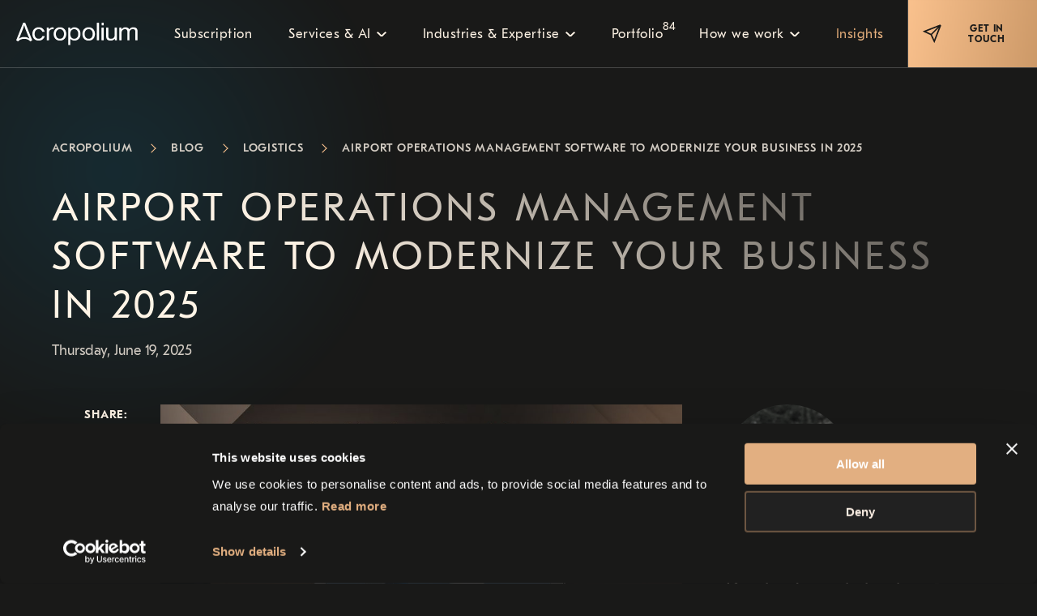

--- FILE ---
content_type: text/html; charset=UTF-8
request_url: https://acropolium.com/blog/how-to-develop-an-airport-operations-management-solution/
body_size: 18011
content:
<!DOCTYPE html><html lang="en"><head><script data-cookieconsent="ignore">window.dataLayer = window.dataLayer || [];
        function gtag() {
            dataLayer.push(arguments);
        }
            // gtag("consent", "default", {
            //     ad_personalization: "denied",
            //     ad_storage: "denied",
            //     ad_user_data: "denied",
            //     analytics_storage: "denied",
            //     functionality_storage: "denied",
            //     personalization_storage: "denied",
            //     security_storage: "granted",
            //     wait_for_update: 500,
            // });
        gtag("set", "ads_data_redaction", true);
        gtag("set", "url_passthrough", false);</script><!-- Google Tag Manager --><script>(function(w,d,s,l,i){w[l]=w[l]||[];w[l].push({'gtm.start':
    new Date().getTime(),event:'gtm.js'});var f=d.getElementsByTagName(s)[0],
    j=d.createElement(s),dl=l!='dataLayer'?'&l='+l:'';j.async=true;j.src=
    'https://www.googletagmanager.com/gtm.js?id='+i+dl;f.parentNode.insertBefore(j,f);
    })(window,document,'script','dataLayer','GTM-TVVVWTH');</script><!-- End Google Tag Manager --><!-- Hotjar --><script>(function (c, s, q, u, a, r, e) {
            c.hj=c.hj||function(){(c.hj.q=c.hj.q||[]).push(arguments)};
            c._hjSettings = { hjid: a };
            r = s.getElementsByTagName('head')[0];
            e = s.createElement('script');
            e.async = true;
            e.src = q + c._hjSettings.hjid + u;
            r.appendChild(e);
        })(window, document, 'https://static.hj.contentsquare.net/c/csq-', '.js', 5333373);</script><!-- End Hotjar --><!-- Leadfeeder --><script>(function (ss, ex) {
            window.ldfdr = window.ldfdr || function () { (ldfdr._q = ldfdr._q || []).push([].slice.call(arguments)); }; 
                (function (d, s) {
                    fs = d.getElementsByTagName(s)[0]; 
                    function ce(src) { var cs = d.createElement(s); cs.src = src; cs.async = 1; fs.parentNode.insertBefore(cs, fs); }; 
                    ce('https://sc.lfeeder.com/lftracker_v1_' + ss + (ex ? '_' + ex : '') +'.js');
                })(document, 'script');
        })('lAxoEaKADAo7OYGd');</script><!-- End Leadfeeder --><meta name="google-site-verification" content="TwbxEI2zPPTbboefXYDVU224xgl5-S2pgYzTCoE9qsQ"><meta charset="UTF-8"><meta name="viewport" content="width=device-width,initial-scale=1"><!-- Favicons --><link rel="icon" type="image/png" href="/img/favicon-light.png" id="favicon"><link rel="icon" type="image/png" sizes="32x32" href="/img/favicon-32x32-light.png" id="favicon32"><link rel="icon" type="image/png" sizes="96x96" href="/img/favicon-96x96-light.png" id="favicon96"><link rel="icon" type="image/png" sizes="192x192" href="/img/favicon-192х192-light.png" id="favicon192"><link rel="apple-touch-icon" type="image/png" href="/img/apple-touch-icon-152x152-light.png" id="favicon16"><link rel="apple-touch-icon" type="image/png" sizes="152x152" href="/img/apple-touch-icon-152x152-light.png" id="favicon152"><link rel="apple-touch-icon" type="image/png" sizes="180x180" href="/img/apple-touch-icon-180x180-light.png" id="favicon180"><link rel="mask-icon" href="/img/favicon-dark.svg" color="#343437"><meta name="msapplication-TileImage" content="#343437"><meta name="msapplication-config" content="/browserconfig.xml"><link rel="manifest" href="/manifest.json"><meta name="description" content="ᐉ⭐ Learn how to build airport management software ✔️ Learn features, benefits, and challenges in developing tailored airport operations systems."><!-- <style>
        @media only screen and (max-width: 640px) {
            .header {height: 48px }.header__in-touch {max-width: 48px }.header__logo {max-width: 140px }.header__left-section {width: 48px }.header-nav {top: 46px;padding-top: 2rem }.header-nav .sub-menu {position: relative;padding-left: 0;margin-left: 0;z-index: 10;display: none;font-family: serif;font-family: GTE-esti-ProDisplay-Medium,sans-serif;font-weight: 500;font-size: 1rem;width: 100% }.header-nav .sub-menu:not(.groups-menu__link) {padding: 0 }.header-nav__list {-webkit-box-pack: start;-ms-flex-pack: start;justify-content: flex-start;overflow-y: auto;border-top: 1px solid rgba(255,255,255,.2);border-bottom: 1px solid rgba(255,255,255,.2) }.header-nav__link {height: auto;font-size: 1.275rem;padding-left: 0;width: 100% }.header-nav__item {max-width: 100%;width: 100%;padding: 0 }.header-nav__item .header-nav__link {padding: 0 1rem }.header-nav__item.e--has-children .header-nav__link:after {display: inline-block;margin-left: 7px;background-image: url(../../../img/svg/angle-down.svg);height: 7px;width: 12px;top: 0;background-color: transparent;-webkit-transform: rotate(0);-ms-transform: rotate(0);transform: rotate(0);margin-bottom: 4px }.hero.e--main .hero__text {margin-top: -1rem }.hero.e--main .section__bg .circle {width: 120%;padding-top: 120%;top: -20%;left: 50%;-webkit-transform: translateX(-50%);-ms-transform: translateX(-50%);transform: translateX(-50%) }.hero.e--main .hero__right {overflow-x: hidden }.hero.e--main .hero__right .hero-center-img {right: -30% }.hero {margin-bottom: 1rem }.hero-content {padding-top: 3rem }.hero__bottom {margin-top: 3.125rem }.hero__bottom.e--lg {margin-top: 0 }.hero__text {width: 100%;padding-top: 0;margin-top: -3rem }.hero h1 {margin-bottom: 1rem }.hero:after {background-position: -200px -200px }.hero-center-img {position: relative;margin-top: -2rem;width: 280px }.hero-center-img__decor .alfa {top: 26px;width: 5%;left: 68% }.hero-center-img__decor .omega {bottom: 20%;width: 7%;left: 65% }.hero-center-img__decor .hero-center-img__img-dots .dot {left: 0;bottom: 25%;height: 3px;width: 3px }.hero-center-img__decor .hero-center-img__img-dots .dot.e--lg {height: 8px;width: 8px;top: 32%;left: -19% }.cookies-popup__body {padding: 1.5rem 0 }.cookies-popup__inner {-webkit-box-orient: vertical;-webkit-box-direction: normal;-ms-flex-direction: column;flex-direction: column }.cookies-popup__text {margin-right: 0 }.cookies-popup__btns {margin-top: 1.5rem;width: 100% }.cookies-popup__btns .a-btn {width: 100% }.cookies-settings__body {padding: 40px 30px }.cookies-settings__item {display: block }.cookies-settings__item:not(:last-child) {margin-bottom: 50px }.cookies-settings__toggle {margin-left: 0 }
        }
    </style> --><link rel="stylesheet" href="https://cdn.jsdelivr.net/npm/@fancyapps/ui@4.0/dist/fancybox.css"><link rel="stylesheet" href="/css/style.min.css"><title>ᐉ Airport Operations Management Solftware [2025 Guide]</title><!-- <title>ᐉ Airport Operations Management Solftware [2025 Guide] - Acropolium</title> --><link rel="preload" href="/fonts/GT-Eesti-Text-Book.woff2" as="font" type="font/woff2" crossorigin><link rel="preload" href="/fonts/GT-Eesti-Text-Bold.woff2" as="font" type="font/woff2" crossorigin><link rel="preload" href="/fonts/GT-Eesti-Text-Medium.woff2" as="font" type="font/woff2" crossorigin><meta name="og:title" content="ᐉ Airport Operations Management Solftware [2025 Guide]"><meta name="og:description" content="ᐉ⭐ Learn how to build airport management software ✔️ Learn features, benefits, and challenges in developing tailored airport operations systems."><meta name="image" property="og:image" content="https://acropolium.com/img/articles/airport-operations-management/img01.jpg"><meta name="twitter:card" content="summary_large_image"><meta name="twitter:title" content="ᐉ Airport Operations Management Solftware [2025 Guide]"><meta name="twitter:description" content="ᐉ⭐ Learn how to build airport management software ✔️ Learn features, benefits, and challenges in developing tailored airport operations systems."><meta name="twitter:image" content="https://acropolium.com/img/articles/airport-operations-management/img01.jpg"><meta name="twitter:domain" content="https://acropolium.com"><meta name="facebook-domain-verification" content="taobosdo62jqcn8t1xols531h8o3q0"><script src="https://www.google.com/recaptcha/api.js?onload=disableBtn" async defer="defer"></script><script>window.$crisp=[];window.CRISP_WEBSITE_ID="81fec383-ef7e-40ab-b790-4e97601cf576";(function(){d=document;s=d.createElement("script");s.src="https://client.crisp.chat/l.js";s.async=1;d.getElementsByTagName("head")[0].appendChild(s);})();</script><!-- Hotjar Tracking Code for https://acropolium.com/ --><!-- <script>
    (function(h,o,t,j,a,r){
        h.hj=h.hj||function(){(h.hj.q=h.hj.q||[]).push(arguments)};
        h._hjSettings={hjid:3054615,hjsv:6};
        a=o.getElementsByTagName('head')[0];
        r=o.createElement('script');r.async=1;
        r.src=t+h._hjSettings.hjid+j+h._hjSettings.hjsv;
        a.appendChild(r);
    })(window,document,'https://static.hotjar.com/c/hotjar-','.js?sv=');
</script> --><!-- Install this snippet AFTER the Hotjar tracking code. --><script>const currentUrl = window.location.href;
        const baseUrl = "https://acropolium.com";

            function addCanonicalLink(href) {
            const link = document.createElement('link');
            link.rel = 'canonical';
            link.href = href;
            document.head.appendChild(link);
        }
    
    
            const path = window.location.pathname;
            console.log("!!!!!!!!!!!!", "window.location.pathname: ", window.location.pathname, "baseUrl + path: ", baseUrl + path, "path: ", path)
            const mainCanonicalUrl = baseUrl + path;
            addCanonicalLink(mainCanonicalUrl);</script><script id="Cookiebot" src="https://consent.cookiebot.com/uc.js" data-cbid="65ba471d-1383-4f20-8bfb-426e189163e2" data-blockingmode="auto" type="text/javascript"></script></head><body><!-- Google Tag Manager (noscript) --><noscript><iframe src="https://www.googletagmanager.com/ns.html?id=GTM-TVVVWTH" height="0" width="0" style="display:none;visibility:hidden"></iframe></noscript><!-- End Google Tag Manager (noscript) --><header class="header blurred-container"><div class="header__container"><div class="header__left-section js-burger"><div class="hamburger hamburger--collapse header__burger"><span class="hamburger-box"><span class="hamburger-inner"></span></span></div></div><div class="header__inner"><a href="/" class="header__logo"><img src="/img/base/logo.svg" alt="logo"></a><nav class="header__nav header-nav js-mob-menu"><ul class="header-nav__list"><li class="header-nav__item"><a class="header-nav__link" href="/software-development-as-a-subscription/"><span>Subscription</span></a></li><li class="header-nav__item e--has-children"><a class="header-nav__link" href="/services/"><span>Services &amp; AI</span></a><p class="header-nav__text header-nav__mobile_only"><span>Services &amp; AI</span></p><div class="sub-menu blurred-container groups-menu__link col-1"><div class="groups-menu"><div class="sub-menu__wrap"><span class="sub-menu__title">Services</span><ul class="sub-menu__list"><li><a href="/services/custom-software-development-services/">Custom Software Development</a></li><li><a href="/services/web-app-development-services/">Web App Development</a></li><li><a href="/services/mobile-app-development-services/">Mobile App Development</a></li><li><a href="/services/dedicated-team/">Dedicated Team</a></li><li><a href="/services/software-engineering-services/">Software Engineering</a></li><li><a href="/services/software-development-consulting/">Software Consulting</a></li><li><a href="/services/software-testing-qa/">Software Testing and QA</a></li></ul></div><div class="sub-menu__wrap"><span class="sub-menu__title">Artificial Intelligence</span><ul class="sub-menu__list"><li><a href="/services/llm-customization/">LLM Customization</a></li><li><a href="/services/multi-model-ai-integration/">Multi-Model AI Integration</a></li><li><a href="/services/ai-software-development/">AI Software Development</a></li><li><a href="/services/ai-connectors/">AI Connectors</a></li><li><a href="/services/ai-agents-development/">AI Agents Development</a></li><li><a href="/services/model-orchestration/">Model Orchestration</a></li><li><a href="/services/transfer-learning/">Transfer Learning</a></li><li><a href="/services/generative-ai-development/">Generative AI Development</a></li><li><a href="/services/rpa-development/">RPA Development</a></li><li><a href="/services/machine-learning-development/">ML Development</a></li></ul></div></div></div></li><li class="header-nav__item e--has-children"><p class="header-nav__text" tabindex="0"><span>Industries &amp; Expertise</span></p><div class="sub-menu blurred-container groups-menu__link col-2"><div class="groups-menu"><div class="sub-menu__wrap"><a href="/industries/" class="sub-menu__title-link">Industries</a><ul class="sub-menu__list"><li><a href="/industry/logistics-software-development/">Transportation &amp; Logistics</a></li><li><a href="/industry/hospitality-software-solutions/">Hospitality</a></li><li><a href="/industry/healthcare-software-development/">Healthcare</a></li><li><a href="/industry/oil-gas-software-development/">Oil &amp; Gas</a></li><li><a href="/industry/construction-software-development/">Building &amp; Construction</a></li><li><a href="/industry/risk-management-software-development/">Risk Management</a></li><li><a href="/industry/automotive-software-development/">Automotive</a></li><li><a href="/industry/fintech-software-development/">Fintech</a></li><li><a href="/industry/retail-it-solutions/">Retail</a></li><li><a href="/industry/event-software-development/">Events</a></li><li><a href="/industry/marketing-software-development/">Marketing</a></li></ul></div><div class="sub-menu__wrap"><a href="/expertise/" class="sub-menu__title-link">Expertise</a><ul class="sub-menu__list"><li><a href="/expertise/ai-ml-consulting/">AI &amp; ML</a></li><li><a href="/expertise/big-data-consulting/">Big Data</a></li><li><a href="/expertise/cloud-computing-consulting/">Cloud Solutions</a></li><li><a href="/expertise/frontend-development-services/">Frontend Development</a></li><li><a href="/expertise/low-code/">Low-Code</a></li><li><a href="/expertise/chatbot-development/">ChatBot Systems for Enterprise</a></li><li><a href="/expertise/video-streaming/">Video Streaming</a></li><li><a href="/expertise/payment-billing-systems/">Payments</a></li><li><a href="/expertise/blockchain-development/">Blockchain</a></li><li><a href="/expertise/document-generation-software-development/">Document Generation</a></li><li><a href="/expertise/saas-development/">SaaS</a></li><li><a href="/expertise/devops-consulting/">DevOps</a></li><li><a href="/expertise/iot-consulting/">Internet of Things</a></li><li><a href="/expertise/legacy-software-modernization-services/">Software Modernization</a></li><li><a href="/expertise/baas-development/">Baas Development</a></li><li><a href="/expertise/embedded-software-development/">Embedded Software</a></li></ul></div></div></div></li><li class="header-nav__item"><a class="header-nav__link" href="/portfolio/"><span>Portfolio <span class="header-nav__link-badge">84</span></span></a></li><li class="header-nav__item e--has-children"><p class="header-nav__text" tabindex="0"><span>How we work</span></p><div class="sub-menu blurred-container"><ul class="sub-menu__list"><li><a href="/about-us/">About</a></li><li><a href="/how-we-work/">Process</a></li><li><a href="/awards-and-recognition/">Awards &amp; Recognition</a></li><li><a href="/careers/">Careers</a></li><li><a href="/faq/">FAQ</a></li><li><a href="/get-in-touch/">Contacts</a></li></ul></div></li><li class="header-nav__item"><a class="header-nav__link e--current" href="/blog/"><span>Insights</span></a></li></ul></nav></div><div class="header__in-touch"><a href="/get-in-touch/" class="a-btn get-in-touch"><div class="get-in-touch__icon"><svg width="25" height="25" viewBox="0 0 25 25" fill="none" xmlns="http://www.w3.org/2000/svg"><path d="M11.3333 13.6667L23 2M11.3333 13.6667L15.2222 22L23 2M11.3333 13.6667L3 9.77778L23 2" stroke="#191918" stroke-width="1.75"/></svg></div><span>get in touch</span></a></div></div></header><main class="main"><section class="article-top hero portfolio-hero"><div class="article-top__progess-bar scrollBar1"><span></span></div><div class="container e--lg" itemscope itemtype="https://schema.org/Article"><div class="section__bg e--type-1"></div><div class="container pt-hero"><div class="article-top__title"><div class="article-top__meta"><ul class="breadcrumbs" itemscope itemtype="https://schema.org/BreadcrumbList"><li itemprop="itemListElement" itemscope itemtype="https://schema.org/ListItem"><a itemprop="item" href="/"><span class="text-uppercase" itemprop="name">Acropolium</span></a><meta itemprop="position" content="0"></li><li itemprop="itemListElement" itemscope itemtype="https://schema.org/ListItem"><a itemprop="item" href="/blog/"><span class="text-uppercase" itemprop="name"><span style="display: none;">⏩ </span>Blog</span></a><meta itemprop="position" content="1"></li><li itemprop="itemListElement" itemscope itemtype="https://schema.org/ListItem"><a itemprop="item" href="/blog/category/logistics/"><span class="text-uppercase" itemprop="name"><span style="display: none;">⏩ </span>Logistics</span></a><meta itemprop="position" content="2"></li><li itemprop="itemListElement" itemscope itemtype="https://schema.org/ListItem"><span><span class="text-uppercase" itemprop="name"><span style="display: none;">⏩ </span>Airport Operations Management Software to Modernize Your Business in 2025</span></span><meta itemprop="position" content="3"></li></ul></div><div style="display:none;visibility:hidden"><div itemprop="dateModified">Friday, January 16, 2026</div><div itemprop="mainEntityOfPage">https://acropolium.com/blog/how-to-develop-an-airport-operations-management-solution/</div><div itemprop="publisher" itemscope itemtype="https://schema.org/Organization"><div itemprop="name">Acropolium</div><div itemprop="logo" itemscope itemtype="https://schema.org/ImageObject"><div itemprop="url">https://acropolium.com/img/base/logo.svg</div></div></div></div><h1 itemprop="headline">Airport Operations Management Software to Modernize Your Business in 2025</h1><span class="date" itemprop="datePublished">Thursday, June 19, 2025</span></div><div class="article-layout"><article class="article-layout__content"><div class="article-layout__share"><div class="article-share"><span>Share:</span><ul><li><a href="https://www.facebook.com/sharer/sharer.php?u=https://acropolium.com/blog/how-to-develop-an-airport-operations-management-solution/" target="_blank"><img src="/img/svg/socials/facebook.svg" alt="facebook"></a></li><li><a href="https://www.linkedin.com/shareArticle?url=https://acropolium.com/blog/how-to-develop-an-airport-operations-management-solution/" target="_blank"><img src="/img/svg/socials/linkedin.svg" alt="linkedin"></a></li><li><a href="https://www.twitter.com/intent/tweet?url=https://acropolium.com/blog/how-to-develop-an-airport-operations-management-solution/" target="_blank"><img src="/img/svg/socials/tweeter.svg" alt="twitter"></a></li><li><a href="https://t.me/share/url?url=https://acropolium.com/blog/how-to-develop-an-airport-operations-management-solution/" target="_blank"><img src="/img/svg/socials/telegram.svg" alt="telegram"></a></li></ul></div></div><div class="article-body"><div class="intro-img__wrapper"><img class="intro-img" src="/img/articles/airport-operations-management/img01.jpg" alt="Airport operations management software solution" title="This article discovers why airport management software is important for optimizing airport operations."><div itemprop="image" itemscope itemtype="https://schema.org/ImageObject" style="display: none"><div itemprop="url">https://acropolium.com/img/articles/airport-operations-management/img01.jpg</div></div></div><p><strong>Key Takeaways</strong></p><ul><li>A unified Airport Operations Management (AOM) system replaces fragmented tools with a single platform, enhancing collaboration and responsiveness.</li><li>Features like real-time flight tracking, airside management, and baggage control improve logistics, safety, and service quality.</li><li>The airport management software market is expected to grow from $4.5B in 2024 to $8.2B by 2033, driven by rising passenger volumes and automation needs.</li><li>With increasing digital reliance, cybersecurity and real-time data integrity are top implementation concerns.</li></ul><p>As a large complex structure, an airport performs many operations simultaneously. Today, centralized airport management software with advanced functionality capable of keeping all the processes under control makes a lot of sense. Especially compared to multiple tools jumbled together. It’s safer, more flexible, and helps airports save their costs.</p><p>With the rising number of flights globally and the need for automation, the <a href="https://www.thebusinessresearchcompany.com/report/airport-technologies-global-market-report" target="_blank">airport technology market</a> is steadily growing from $13.99B in 2025 to $ 17.24B in 2029. Thus, flight companies globally are embracing emerging technologies to keep up with the digitalized times.</p><p>With 20 years of hands-on experience in software development and consultancy for different industries, at Acropolium, we have real-life experience on how to develop an airport operations management system that will drive better results for you.</p><p>In this article, we’ll cover operations software benefits and recent trends, the core functionality to adopt, and the challenges you may face during software implementation.</p><h2>What Is an Airport Operations Management Software?</h2><p><img src="/img/articles/airport-operations-management/img02.jpg" alt="airport operations management software market" title="As airport management software solution improves operational performance, the global market is booming and is expected to hit $8.2B in 2033"></p><p>Airport operations management solution is a comprehensive system that helps airports bring all their daily operations into one place. Instead of using separate tools for things like flight schedules, baggage handling, gate assignments, and security checks, this solution connects everything in a single platform.</p><p>This makes it easier for airport staff to work together, avoid delays, and provide a better experience for travelers. Airports are now looking for ways to handle more people while keeping operations safe, cost-effective, and on time—and software like this is the answer.</p><p>In 2024, the <a href="https://www.thebusinessresearchcompany.com/report/airport-technologies-global-market-report" target="_blank">global market for airport management software</a> is worth around USD 4.5 billion. It’s expected to grow significantly, reaching USD 8.2 billion by 2033, thanks to rising passenger numbers and the increasing need for efficiency and automation.</p><p>These systems also offer advanced tools like real-time data monitoring, predictive maintenance, and built-in security management. That leads to fewer breakdowns, faster responses to unexpected issues, and safer overall operations.</p><p>With stricter regulations and greater pressure to perform efficiently, airport operations software moves businesses toward centralized solutions that offer full visibility and control.</p><h2>Advantages of Airport Management Software</h2><p><img src="/img/articles/airport-operations-management/img03.jpg" alt="benefits of airport operations software" title="By employing an airport management system, companies experience reduced delays, improved turnaround times, and better customer service that translate to higher efficiency."></p><p>As airports navigate increasing passenger volumes and stricter operational standards, efficient technology has become essential. Airport management solutions provide a unified approach to complex processes, enhancing agility, efficiency, and service quality. Let’s explore the key benefits these systems offer for both daily operations and long-term success.</p><h3>Reduced Delays and Improved Turnaround Times</h3><p>Airport management software solutions help minimize delays by connecting key operational teams, like ground handling, maintenance, and gate staff. Real-time updates allow for quicker responses to changes, ensuring aircraft are refueled, cleaned, and boarded on time. The faster turnaround not only keeps flights on schedule but also improves airport capacity.</p><h3>Enhanced Passenger Experience</h3><p>Fewer delays, better baggage handling, and more efficient check-ins lead to less stress and more satisfaction. Process automation delivers a seamless journey by ensuring that behind-the-scenes processes are well-coordinated and disruptions are quickly addressed.</p><h3>Operational Efficiency and Cost Savings</h3><p>By automating routine tasks and optimizing how resources are used, these systems help airports run more efficiently. Using <a href="/blog/big-data-in-healthcare-use-cases-benefits-and-real-world-examples/">big data</a> algorithms, they reduce manual work, minimize waste, and make it easier to spot inefficiencies early. Over time, this translates to significant cost savings, making operations leaner without sacrificing quality or safety.</p><h3>Real-time Visibility and Control</h3><p>Airport operations systems come with a live view of ongoing operations. From tracking aircraft movements to monitoring equipment status, this visibility helps decision-makers act quickly and confidently. Live data enables proactive problem-solving and reduces the chance of small issues turning into major delays.</p><h3>Improved Coordination Across Stakeholders</h3><p>Airports rely on many different teams working together: airlines, ground services, security, maintenance, and even <a href="/blog/top-impactful-smart-hotel-solutions-to-employ-for-modern-hoteliers/">hotel</a> bookings. A centralized tool keeps everyone on the same page, with access to shared information and timelines. Such cohesive coordination leads to smoother workflows, fewer misunderstandings, and better overall performance.</p><h2>Key Features of Airport Operations Management System</h2><p><img src="/img/articles/airport-operations-management/img04.jpg" alt="key features of airport management solutions" title="Modern airport operations systems should come with features for live crowd monitoring, baggage control, terminal operations, and incident management."></p><p>A modern management system for airports brings together a wide range of tools to ensure operations run smoothly, safely, and efficiently. Every feature is designed for a specific area of airport activity, helping staff stay informed, make intelligent decisions, and react promptly to changes on the ground.</p><h3>Real-time Flight Information Management</h3><p>One of the most critical features of any airport management software is the ability to deliver accurate, real-time flight data. From arrivals and departures to gate changes and schedule disruptions, this module ensures passengers, ground crew, airline staff, and management stay informed and aligned.</p><p>The centralization of this information allows airports to minimize confusion, avoid missed connections, and better manage gate availability and passenger communication.</p><h3>Terminal Operations</h3><p>The terminal is where most passenger interactions take place. AMS tools designed for terminal operations streamline check-in, boarding, gate assignments, and facility usage. If you optimize how passengers move through the terminal, airports can reduce wait times, improve comfort, and ensure smooth transitions between each travel stage.</p><p>These features also support integration with self-service kiosks, digital signage, and mobile notifications from <a href="/expertise/chatbot-development/">chatbots</a>.</p><h3>Airside Management</h3><p>Airside operations, including aircraft taxiing, parking, and turnaround processes, require precise coordination. Today’s airport software solutions are designed for full visibility over ground handling activities, runway occupancy, and apron usage.</p><p>This ensures that aircraft are serviced efficiently and safely, with fewer delays or <a href="/blog/guide-to-emergency-operation-center-software-development/">incidents</a> on the tarmac. Enhanced coordination also leads to faster turnaround times and increased runway availability.</p><h3>Resource Allocation</h3><p>Efficiently managing airport resources is essential for cost control, <a href="/blog/how-software-for-hotel-accounting-drives-hospitality-efficiency/">accounting</a>, and service quality. The system automates the allocation of gates, baggage carousels, check-in counters, and personnel based on flight schedules and passenger loads.</p><p>This reduces idle time, maximizes capacity, and ensures balanced <a href="/blog/guide-to-hotel-property-management-system-development/">property management</a> where the right resources are in the right place at the right time.</p><h3>Baggage and Cargo Handling</h3><p>AMS modules for baggage and cargo streamline sorting, routing, and delivery, reducing the risk of mishandling and delays. Integrated tracking features provide visibility into the journey of each bag or cargo item, from check-in to loading.</p><p>This way, you can improve accountability and reduce operational hiccups, notably during peak travel times or when managing high volumes of freight.</p><h3>Security and Access Control</h3><p>With safety as a top priority, modern airport operations management platforms include advanced <a href="/blog/cybersecurity-and-data-breach-threats-in-hospitality-how-to-fix/">security</a> management features. These tools control access to restricted areas, monitor entry points, and integrate with surveillance systems to ensure compliance with industry policies.</p><p>They also provide instant alerts and access logs to help prevent unauthorized entry and quickly address any security breaches.</p><h3>Passenger Flow Monitoring &amp; Crowd Management</h3><p>During busy periods, managing passenger movement is vital to avoid overcrowding and maintain comfort. Using sensors, cameras, and real-time data, the system can monitor crowd density in different areas of the airport and adjust operations accordingly, such as opening more security lanes or redirecting foot traffic.</p><p>This leads to smoother passenger flow and a better overall airport experience.</p><h3>Disruption &amp; Incident Management</h3><p>Delays, equipment failures, or weather disruptions can create ripple effects across airport operations. Airport operations solutions let staff respond quickly by centralizing communication, automating contingency workflows, and updating stakeholders.</p><p>Whether it’s rerouting baggage or rescheduling ground services, this module helps reduce the <a href="/industry/risk-management-software-development/">risk</a> of operational downtime and ensures business continuity.</p><h3>Analytics &amp; Reporting Dashboards</h3><p>Finally, comprehensive reporting tools allow airport management to make data-driven decisions. Such dashboards pull from all parts of the system to present insights on performance, resource usage, passenger volumes, and more. Over time, the analytics help airports identify trends, optimize operations, and plan for future growth.</p><h2>Challenges to Consider Before Employing Airport Management Software</h2><p>While airport operations software brings many benefits, its implementation can be complex. Airports operate under strict regulations with many interconnected systems, so introducing new tools requires careful planning.</p><p>Being aware of key challenges in advance helps ensure a more efficient and disruption-free transition.</p><h3>Legacy System Integration</h3><p>Many airports are still dependent on older technologies that are not built to connect with modern software. Bridging the gap between old and new systems often demands custom development and careful testing to avoid service interruptions.</p><h3>Regulatory and Safety Compliance</h3><p>Airports must comply with strict international and national aviation standards. New airport operations systems must meet these requirements, which often involve complex certifications and documentation.</p><h3>Real-time Data Synchronization</h3><p>Accurate, up-to-the-minute information is vital for operational decisions. Delays or errors in syncing data between departments can compromise safety and efficiency. Here, <a href="/blog/hotel-dynamic-pricing-solutions-development-trends-features-and-pitfalls/">dynamic pricing</a> modules will come into play.</p><h3>Cybersecurity Risks</h3><p>With growing reliance on digital infrastructure, airports face increased exposure to cyber threats. Protecting sensitive data and critical systems is a top priority during and after implementation.</p><h3>Staff Resistance to Change</h3><p>Employees may be hesitant to adopt unfamiliar technology. Comprehensive training and a user-friendly interface are crucial for encouraging adoption.</p><h3>High Availability &amp; Uptime Requirements</h3><p>Airport systems must run continuously without failure. Ensuring round-the-clock reliability, even during updates or outages, remains a major challenge during software deployment.</p><h2>Technologies Powering Modern Airport Operations Solutions</h2><p><img src="/img/articles/airport-operations-management/img05.jpg" alt="technologies used in airport operations management systems" title="Cloud computing, AI, IoT, and digital twins are the leading trends in airport operation management software development."></p><p>Sophisticated airport software solutions are driven by a combination of advanced technologies that change the way airports manage daily activities. These tools go beyond basic automation by enabling real-time data analysis, predictive planning, and secure information sharing.</p><p>As a result, airports can make quicker decisions, anticipate disruptions, and coordinate more effectively across departments. Let’s explore the rising trends and classic tech approaches that are implemented in many industries from supply chain to finance and <a href="/blog/top-hospitality-technology-trends/">hospitality</a> to transportation.</p><h3>IoT Sensors for Real-time Data</h3><p><a href="/expertise/iot-consulting/">Internet of Things (IoT)</a> devices are now embedded across terminals, runways, and baggage areas to capture live data on temperature, crowd density, equipment performance, and more.</p><p>IoT-based airport operation management system data flow helps operators respond swiftly to changing conditions and spot potential issues before they escalate.</p><h3>AI &amp; ML for Predictive Resource Allocation</h3><p><a href="/expertise/ai-ml-consulting/">Artificial intelligence and machine learning</a> algorithms help airports predict demand, assign resources dynamically, and optimize staff and gate usage. Coupled with <a href="/expertise/big-data-consulting/">big data</a>, these technologies learn from historical trends to improve planning, reduce waste, and keep daily operations flowing efficiently.</p><h3>Cloud Computing for Scalability</h3><p><a href="/expertise/cloud-computing-consulting/">Cloud-based platforms</a> allow airports to scale their software systems quickly while keeping data accessible from anywhere. That’s how companies can ensure that critical information is always available and can be easily shared between departments or external partners.</p><h3>Mobile Interfaces for Staff Coordination</h3><p>Mobile tools keep ground staff, maintenance crews, and supervisors connected in real-time, even on the move. Whether updating turnaround times or logging maintenance issues, mobile apps increase visibility and reduce response times across operations.</p><h3>Digital Twin and Simulation Modeling</h3><p>By creating virtual replicas of airport environments in airport management software, digital twin technology allows operators to test changes, simulate disruptions, and fine-tune layouts before applying them in the real world. This helps minimize risk and optimize efficiency.</p><h3>Blockchain for Secure Documentation and Tracking</h3><p><a href="/blog/use-cases-for-blockchain-technology-adoption-across-major-industries/">Blockchain technology</a> enhances the integrity of records such as maintenance logs, cargo manifests, and identity verifications. Its tamper-proof structure ensures transparency, reduces fraud, and simplifies auditing processes.</p><h2>Real-World Examples and Use Cases of Airport Software Solutions</h2><p>As more airports embrace tailored AOM systems, it’s playing out in real time on runways, in terminals, and behind the scenes.</p><p>Below are real <a href="/blog/ai-use-cases-in-major-industries-elevate-your-business-with-disruptive-technology/">use cases</a> of how integrated systems are transforming daily airport operations into something far more responsive and reliable:</p><ul><li><p>At <a href="https://www.hongkongairport.com/en/media-centre/press-release/2025/pr_1772?" target="_blank">Hong Kong International Airport</a>, things are getting smarter on the ground. They’ve rolled out an IoT-powered airfield service system that uses sensors to track aircraft turnaround progress in real time. This helps ground crews stay in sync, especially during busy periods, making sure everything from refueling to baggage loading runs more smoothly. It’s part of a bigger push toward a fully digital apron and tower setup—an effort that earned the airport a 2023 ACI award for operational excellence.</p></li><li><p>Over at Heathrow, <a href="https://www.thesun.co.uk/travel/34948096/british-airways-punctuality-record/" target="_blank">British Airways</a> has been busy fine-tuning its operations with a high-tech “Mission Control” hub. By using AI and machine learning, the airline can now spot potential delays earlier, reassign gates on the fly, and even route flights around bad weather. The result? In early 2025, BA hit a record 86% on-time departure rate, up from just 46% in 2008. That’s not just a win for their schedule, but for passengers too.</p></li><li><p>Meanwhile, <a href="https://www.internationalairportreview.com/article/281452/creating-a-first-of-its-kind-lidar-laboratory-at-tampa-international-airport/?" target="_blank">Tampa International Airport</a> has taken steps to streamline baggage handling with a centralized tracking system that follows each bag from check-in to claim. While they haven’t shared exact figures, staff say the number of mishandled bags has dropped and everything just flows better across the terminals.</p></li></ul><h2>Why Choose Acropolium?</h2><p>With over two decades of tailoring software, Acropolium understands how to build <a href="/blog/build-scalable-web-app-from-scratch/">scalable</a>, secure, and user-friendly products tailored to unique operational needs. And airport management software is no exception!</p><p>Our dedicated teams focus on <a href="/blog/reduce-time-to-market-5-ways-to-speed-up-product-development/">speeding up product development</a> without compromising quality, helping airports launch new systems quickly to meet growing demands. Their expertise includes AI integration, real-time analytics, cloud computing, and custom web apps.</p><p>For a deeper look, explore our <a href="/portfolio/">portfolio</a>’s case study on an <a href="/portfolio/ai-hotel-revenue-management-and-dynamic-pricing-software/">AI-powered revenue management</a> and dynamic pricing system in hospitality, an excellent example of our skill in merging advanced tech with real-world business goals.</p><h3>Case Study: AI-Based Dynamic Pricing Solution</h3><p>An international hotel chain partnered with Acropolium to develop a custom revenue management and dynamic pricing system that could replace outdated manual processes and improve financial performance across their properties.</p><h4>Solution</h4><p>The goal was to automate pricing decisions in live format, enhance forecasting accuracy, and support smarter, data-driven revenue strategies across urban and resort locations.</p><ul><li>We engineered a scalable platform that integrated seamlessly with their existing tech stack and tailored it to handle location-specific pricing factors.</li><li>Key features included dynamic pricing powered by AI, predictive analytics for demand forecasting, centralized control across all properties, and automated upselling suggestions.</li></ul><h4>Result</h4><ul><li>Increased occupancy by 12% through optimized real-time pricing</li><li>Reduced manual pricing workload by 30%</li><li>Boosted total revenue by 15% with intelligent rate adjustments and improved forecasting</li></ul><h2>Final Thoughts</h2><p>Airports are evolving into data-driven environments, and centralized airport management systems are now essential to keep pace with operational demands.</p><p>These platforms empower airports to reduce delays, optimize resources, and elevate the passenger experience while lowering costs. With a market on the rise and proven tech like AI and IoT already reshaping the industry, future-ready solutions are foundational.</p><p>Acropolium combines years of cross-industry development experience with deep knowledge of airport operations to deliver scalable, secure, and efficient AOM systems crafted to your needs. We offer a <a href="/software-development-as-a-subscription/">subscription-based</a> cooperation model with transparent costs and your goals prioritized.</p><p>Let’s <a href="/get-in-touch/">get in touch</a> and see how we can modernize your airport operations!</p><h2>Sources of Information</h2><ul><li><a href="https://www.thebusinessresearchcompany.com/report/airport-technologies-global-market-report" target="_blank">Airport Technologies Global Market Report — The Business Research Company</a></li><li><a href="https://www.marketresearchintellect.com/product/airport-management-software-market/" target="_blank">Airport Management Software Market — Market Research Intellect</a></li></ul></div></article><aside class="article-layout__aside js-sticky"><div class="article-layout__aside-content"><div class="article-info"><div class="article-author article-info__author"><div class="article-author__img-wrapper"><div class="article-author__img"><img src="/img/articles/authors/dmytro_m.png" alt="Dmytro Tymoshchenko"></div></div><div class="article-author__text"><span>written by:</span><div class="article-author__info"><div class="article-author__name"><a href="/authors/dmytro-tymoshchenko/"><span itemprop="author" itemscope itemtype="http://schema.org/Person"><span itemprop="name">Dmytro Tymoshchenko</span></span></a><div class="article-author__meta"><span>Business Analyst</span> <span>Acropolium</span></div></div><div class="article-author__socials"><a href="https://www.linkedin.com/in/dmytro-tymoshchenko-09b266158/" target="_blank"><img src="/img/svg/socials/linkedin.svg" alt="linkedin"></a></div></div></div></div><p class="article-info__text">As a Business Analyst with 6+ years of experience at Acropolium, I have served as a vital link between our software development team and clients. With a comprehensive understanding of IT processes, I am able to identify and effectively address the diverse needs of firms and industries.</p></div><div class="article-banner article-layout__banner e--bg-type-1"><div class="article-banner__inner"><h3 class="h4 article-banner__title">Looking for experienced software engineers?</h3><div class="article-banner__btns"><a href="/portfolio/transportation-logistics/" class="a-btn e--full-width">see our portfolio</a></div></div></div><div class="a-article-read-time article-info__readtime"><div class="a-article-read-time__bar"><div class="a-article-read-time__line"></div><div class="a-article-read-time__progress scrollBar1"><span></span></div></div><span class="a-article-read-time__time">14 min read</span></div></div><div class="article-layout__aside-content"></div></aside></div></div></div></section><section class="cta-banner"><div class="container e--lg"><div class="section__bg"></div><div class="cta-banner__union"><img src="/img/svg/cta-union.svg" alt="cta"></div><div class="container"><div class="cta-banner__inner"><div class="cta-banner__content"><div class="cta-banner__header"><h2 class="cta-banner__title">Let's start a new project together!</h2><p class="cta-banner__desc">Leave us your details and explore the full potential of our future collaboration.</p></div><div class="cta-banner__buttons"><a href="/get-in-touch/" class="a-btn">estimate project</a> <a href="mailto:sales@acropolium.com?subject=Let&#39;s%20start%20a%20new%20project%20together" class="a-link">or just write an email</a></div></div></div></div><div class="cta-banner__image"><div class="cta-banner__image-main"><img src="/img/cta/cta-img.png" alt="image"></div><div class="cta-banner__image-decor"><div class="dot e--md e--1"></div><div class="dot e--2 e--lg"></div><img class="ract-1" src="/img/cta/ractangle.png" alt="image"> <img class="ract-2" src="/img/cta/ract.png" alt="image"></div></div></div></section><section class="section"><div class="container"><div class="section__top justify-center"><div class="section-heading e--center"><h2 class="section-heading__title">FAQ</h2></div></div><div class="faq-layout js-links-accordeon"><aside class="faq-layout__sidebar"><ul class="js-links-accordeon__links faq-links"><li class="faq-links__item"><a class="faq-links__link" href="#faq_item2807211_1">What is an airport operations system?</a></li><li class="faq-links__item"><a class="faq-links__link" href="#faq_item2807211_2">Why do airports need a dedicated operations management system?</a></li><li class="faq-links__item"><a class="faq-links__link" href="#faq_item2807211_3">What are the core modules of a typical airport operations software?</a></li><li class="faq-links__item"><a class="faq-links__link" href="#faq_item2807211_4">Can airport management software integrate with existing airport systems?</a></li><li class="faq-links__item"><a class="faq-links__link" href="#faq_item2807211_5">Can smaller regional airports benefit from airport operations solutions?</a></li></ul></aside><div class="faq-layout__main"><ul class="faq-content"><li class="faq-content__item"><a href="#faq_item2807211_1" class="faq-content__link">What is an airport operations system?</a><div class="faq-content__inner js-links-accordeon__content" id="faq_item2807211_1"><h3 class="faq-content__title">What is an airport operations system?</h3><p>Airport management software is a centralized system that manages daily airport functions like flights, baggage, gates, and ground handling to ensure safe, efficient, and coordinated airport performance.</p></div></li><li class="faq-content__item"><a href="#faq_item2807211_2" class="faq-content__link">Why do airports need a dedicated operations management system?</a><div class="faq-content__inner js-links-accordeon__content" id="faq_item2807211_2"><h3 class="faq-content__title">Why do airports need a dedicated operations management system?</h3><p>Airport operations management software reduces delays, optimizes resources, improves coordination across teams, and ensures safety compliance. Plus, it delivers better service by centralizing real-time data and automating key operational tasks.</p></div></li><li class="faq-content__item"><a href="#faq_item2807211_3" class="faq-content__link">What are the core modules of a typical airport operations software?</a><div class="faq-content__inner js-links-accordeon__content" id="faq_item2807211_3"><h3 class="faq-content__title">What are the core modules of a typical airport operations software?</h3><p>Core modules of management systems often include flight information management, terminal and airside operations. More advanced ones would also offer you resource allocation, baggage handling, disruption management, security access, crowd monitoring, and analytics dashboards.</p></div></li><li class="faq-content__item"><a href="#faq_item2807211_4" class="faq-content__link">Can airport management software integrate with existing airport systems?</a><div class="faq-content__inner js-links-accordeon__content" id="faq_item2807211_4"><h3 class="faq-content__title">Can airport management software integrate with existing airport systems?</h3><p>Modern airport management software is built to integrate with legacy systems, reservation platforms, CRMs, and external APIs. Through custom development, you can set up fully tailored functionality and secure data synchronization protocols.</p></div></li><li class="faq-content__item"><a href="#faq_item2807211_5" class="faq-content__link">Can smaller regional airports benefit from airport operations solutions?</a><div class="faq-content__inner js-links-accordeon__content" id="faq_item2807211_5"><h3 class="faq-content__title">Can smaller regional airports benefit from airport operations solutions?</h3><p>Regional airports gain from improved coordination, reduced manual workload, cost control, and better passenger experience. Moreover, scalable airport management solutions allow right-sized implementation without major infrastructure changes.</p></div></li></ul></div></div></div></section><script type="application/ld+json">{
        "@context": "https://schema.org",
        "@type": "FAQPage",
        "mainEntity": [{
            "@type": "Question",
            "name": "What is an airport operations system?",
            "acceptedAnswer": {
                "@type": "Answer",
                "text": "Airport management software is a centralized system that manages daily airport functions like flights, baggage, gates, and ground handling to ensure safe, efficient, and coordinated airport performance."
            }
        } , {
            "@type": "Question",
            "name": "Why do airports need a dedicated operations management system?",
            "acceptedAnswer": {
                "@type": "Answer",
                "text": "Airport operations management software reduces delays, optimizes resources, improves coordination across teams, and ensures safety compliance. Plus, it delivers better service by centralizing real-time data and automating key operational tasks."
            }
        } , {
            "@type": "Question",
            "name": "What are the core modules of a typical airport operations software?",
            "acceptedAnswer": {
                "@type": "Answer",
                "text": "Core modules of  management systems often include flight information management, terminal and airside operations. More advanced ones would also offer you resource allocation, baggage handling, disruption management, security access, crowd monitoring, and analytics dashboards."
            }
        } , {
            "@type": "Question",
            "name": "Can airport management software integrate with existing airport systems?",
            "acceptedAnswer": {
                "@type": "Answer",
                "text": "Modern airport management software is built to integrate with legacy systems, reservation platforms, CRMs, and external APIs. Through custom development, you can set up fully tailored functionality and secure data synchronization protocols."
            }
        } , {
            "@type": "Question",
            "name": "Can smaller regional airports benefit from airport operations solutions?",
            "acceptedAnswer": {
                "@type": "Answer",
                "text": "Regional airports gain from improved coordination, reduced manual workload, cost control, and better passenger experience. Moreover, scalable airport management solutions allow right-sized implementation without major infrastructure changes."
            }
        }]
    }</script><section class="section"><div class="container"><div class="section__top"><div class="section-heading"><h3 class="section-heading__title title-style-h2">Articles you may also like</h3></div></div><div class="blog-articles"><a href="/blog/why-use-predictive-analytics-in-supply-chains-advantages-use-cases-solutions/" class="blog-article blog-articles__item"><div class="blog-article__top"><div class="blog-article__img"><img src="/img/articles/predictive-analytics-in-supply-chains/img01.jpg" alt="Predictive Analytics for Supply Chains in 2025: [Benefits &amp; Applications]"></div></div><div class="blog-article__bottom"><div class="blog-article__text"><p class="blog-article__title">Why Use Predictive Analytics in Supply Chains? Advantages, Use Cases &amp; Solutions</p><div class="blog-article__info"><span class="a-article-category">Logistics</span> <span class="article-date">03/06/2025</span> <span class="article-date e--time-to-read">13 min read</span></div></div></div></a><a href="/blog/embracing-iot-in-transportation-and-logistics-to-boost-supply-chain-visibility/" class="blog-article blog-articles__item"><div class="blog-article__top"><div class="blog-article__img"><img src="/img/articles/embracing-iot-in-transportation-and-logistics-to-boost-supply-chain-visibility/img01.jpg" alt="IoT Transportation: 8 Use Cases to Boost Supply Chain Visibility in 2025"></div></div><div class="blog-article__bottom"><div class="blog-article__text"><p class="blog-article__title">Embracing IoT in Transportation and Logistics to Boost Supply Chain Visibility</p><div class="blog-article__info"><span class="a-article-category">Logistics</span> <span class="article-date">07/02/2025</span> <span class="article-date e--time-to-read">15 min read</span></div></div></div></a><a href="/blog/how-to-automate-the-shipping-process-with-shipping-management-system/" class="blog-article blog-articles__item"><div class="blog-article__top"><div class="blog-article__img"><img src="/img/articles/shipping-management-system/img01.jpg" alt="Shipping Management System Development ☑️ [2025 Guide]"></div></div><div class="blog-article__bottom"><div class="blog-article__text"><p class="blog-article__title">How to Automate the Shipping Process with a Shipping Management System</p><div class="blog-article__info"><span class="a-article-category">Logistics</span> <span class="article-date">12/26/2022</span> <span class="article-date e--time-to-read">13 min read</span></div></div></div></a><a href="/blog/supply-chain-management-software-system-its-features-benefits-and-how-to-integrate-a-suitable-one/" class="blog-article blog-articles__item"><div class="blog-article__top"><div class="blog-article__img"><img src="/img/articles/supply-chain-management-software-system/img01.jpg" alt="Supply Chain Management Software System ☑️ Features &amp; Integration"></div></div><div class="blog-article__bottom"><div class="blog-article__text"><p class="blog-article__title">Supply Chain Management Software System: Its Features, Benefits, and How to Integrate a Suitable One</p><div class="blog-article__info"><span class="a-article-category">Logistics</span> <span class="article-date">01/25/2023</span> <span class="article-date e--time-to-read">16 min read</span></div></div></div></a><a href="/blog/edi-in-logistics-how-to-develop-edi-software-to-make-an-e-switch/" class="blog-article blog-articles__item"><div class="blog-article__top"><div class="blog-article__img"><img src="/img/articles/edi-in-logistics/img01.jpg" alt="EDI in Logistics: How to Develop EDI Software to Make an E-Switch? | Acropolium"></div></div><div class="blog-article__bottom"><div class="blog-article__text"><p class="blog-article__title">EDI in Logistics: How to Develop EDI Software to Make an E-Switch?</p><div class="blog-article__info"><span class="a-article-category">Logistics</span> <span class="article-date">04/20/2021</span> <span class="article-date e--time-to-read">13 min read</span></div></div></div></a><a href="/blog/blockchain-in-logistics-key-benefits-real-life-use-cases/" class="blog-article blog-articles__item"><div class="blog-article__top"><div class="blog-article__img"><img src="/img/articles/blockchain-implementation-in-logistics/img01.jpg" alt="ᐉ Blockchain in Logistics [Key Benefits &amp; Real-Life Use Cases]"></div></div><div class="blog-article__bottom"><div class="blog-article__text"><p class="blog-article__title">Blockchain in Logistics: Key Benefits &amp; Real-Life Use Cases</p><div class="blog-article__info"><span class="a-article-category">Logistics</span> <span class="article-date">04/11/2025</span> <span class="article-date e--time-to-read">15 min read</span></div></div></div></a></div></div></section><footer class="footer"><div class="footer__top"><div class="container"><div class="footer__cols"><div class="footer__col"><ul class="a-social-list footer__socials"><li class="a-social-list__item"><a href="https://www.facebook.com/acrornd/" class="a-social-list__link" target="_blank"><img src="/img/svg/socials/facebook.svg" alt="facebook"></a></li><li class="a-social-list__item"><a href="https://www.linkedin.com/company/acropolium/" class="a-social-list__link" target="_blank"><img src="/img/svg/socials/linkedin.svg" alt="linkedin"></a></li><li class="a-social-list__item"><a href="https://acropolium.medium.com/" class="a-social-list__link" target="_blank"><img src="/img/svg/socials/medium.svg" alt="medium"></a></li><li class="a-social-list__item"><a href="https://www.instagram.com/acropolium/" class="a-social-list__link" target="_blank"><img src="/img/svg/socials/instagram.svg" alt="instagram"></a></li></ul><div class="footer__contacts"><div class="a-footer-contact"><div class="a-footer-contact__title"><div class="a-footer-contact__icon"><img src="/img/svg/contacts/email.svg" alt="email"></div><span>E-mail:</span></div><div class="a-footer-contact__body"><ul><li><a href="mailto:info@acropolium.com">info@acropolium.com</a></li></ul></div></div></div></div><div class="footer__col"><div class="footer-list"><a href="/industries/" class="footer-list__title">Industries</a><ul><li><a href="/industry/logistics-software-development/">Transportation & Logistics</a></li><li><a href="/industry/hospitality-software-solutions/">Hospitality</a></li><li><a href="/industry/healthcare-software-development/">Healthcare</a></li><li><a href="/industry/oil-gas-software-development/">Oil & Gas</a></li><li><a href="/industry/construction-software-development/">Building & Construction</a></li><li><a href="/industry/risk-management-software-development/">Risk Management</a></li><li><a href="/industry/automotive-software-development/">Automotive</a></li><li><a href="/industry/fintech-software-development/">Fintech</a></li><li><a href="/industry/retail-it-solutions/">Retail</a></li><li><a href="/industry/event-software-development/">Events</a></li><li><a href="/industry/marketing-software-development/">Marketing</a></li></ul></div></div><div class="footer__col"><div class="footer-list"><a href="/expertise/" class="footer-list__title">Expertise</a><ul><li><a href="/expertise/ai-ml-consulting/">AI & ML</a></li><li><a href="/expertise/big-data-consulting/">Big Data</a></li><li><a href="/expertise/cloud-computing-consulting/">Cloud Solutions</a></li><li><a href="/expertise/frontend-development-services/">Frontend Development</a></li><li><a href="/expertise/low-code/">Low-Code</a></li><li><a href="/expertise/chatbot-development/">ChatBot Systems for Enterprise</a></li><li><a href="/expertise/video-streaming/">Video Streaming</a></li><li><a href="/expertise/payment-billing-systems/">Payments</a></li><li><a href="/expertise/blockchain-development/">Blockchain</a></li><li><a href="/expertise/document-generation-software-development/">Document Generation</a></li><li><a href="/expertise/saas-development/">SaaS</a></li><li><a href="/expertise/devops-consulting/">DevOps</a></li><li><a href="/expertise/iot-consulting/">Internet of Things</a></li><li><a href="/expertise/legacy-software-modernization-services/">Software Modernization</a></li><li><a href="/expertise/baas-development/">Baas Development</a></li></ul></div></div><div class="footer__col"><div class="footer-list"><a href="/services/" class="footer-list__title">Services</a><ul><li><a href="/software-development-as-a-subscription/">Subscription</a></li><li><a href="/services/custom-software-development-services/">Custom Software Development</a></li><li><a href="/services/web-app-development-services/">Web App Development</a></li><li><a href="/services/mobile-app-development-services/">Mobile App Development</a></li><li><a href="/services/dedicated-team/">Dedicated Team</a></li><li><a href="/services/software-engineering-services/">Software Engineering</a></li><li><a href="/services/software-development-consulting/">Software Consulting</a></li><li><a href="/services/software-testing-qa/">Software Testing and QA</a></li><li><a href="/services/llm-customization/">LLM Customization</a></li><li><a href="/services/multi-model-ai-integration/">Multi-Model AI Integration</a></li><li><a href="/services/ai-software-development/">AI Software Development</a></li><li><a href="/services/ai-connectors/">AI Connectors</a></li><li><a href="/services/ai-agents-development/">AI Agents Development</a></li><li><a href="/services/model-orchestration/">Model Orchestration</a></li><li><a href="/services/transfer-learning/">Transfer Learning</a></li><li><a href="/services/generative-ai-development/">Generative AI Development</a></li><li><a href="/services/rpa-development/">RPA Development</a></li><li><a href="/services/machine-learning-development/">Machine Learning Development</a></li></ul></div></div><div class="footer__col"><div class="footer-list"><p class="footer-list__title">How we work</p><ul><li><a href="/about-us/">About</a></li><li><a href="/how-we-work/">Process</a></li><li><a href="/awards-and-recognition/">Awards & Recognition</a></li><li><a href="/careers/">Careers</a></li><li><a href="/faq/">FAQ</a></li><li><a href="/get-in-touch/">Contacts</a></li></ul></div><div class="footer-list"><a href="/portfolio/" class="footer-list__title">Portfolio</a></div><div class="footer-list"><a href="/blog/" class="footer-list__title">Insights</a><ul><li><a href="/blog/how-much-does-it-cost-to-build-a-saas-app-in-2022/">SaaS App Cost: Breakdown</a></li><li><a href="/blog/ai-use-cases-in-major-industries-elevate-your-business-with-disruptive-technology/">AI Use Cases in Major Industries</a></li><li><a href="/blog/top-logistics-technology-trends/">Top Logistics Technology Trends in 2025</a></li><li><a href="/blog/top-hospitality-technology-trends/">Top Hospitality Technology Trends in 2025</a></li><li><a href="/blog/top-healthcare-technology-trends/">Top Healthcare Technology Trends in 2025</a></li><li><a href="/blog/top-financial-technology-trends-transforming-fintech/">Top Financial Technology Trends in 2025</a></li><li><a href="/blog/build-scale-a-multi-tenant-saas/">How to Build &amp; Scale a Multi-Tenant SaaS</a></li><li><a href="/blog/how-to-develop-a-gps-tracking-system-and-why-do-you-need-one/">How to Develop GPS Tracking Software</a></li></ul></div></div></div><div class="footer__logos"><ul class="logos-list"><li class="logos-list__item e--mobile"><a class="logos-list__link" href="https://www.goodfirms.co/company/acropolium" target="_blank"><img loading="lazy" src="/img/logos/goodfirms.svg" alt="GoodFirms logo"></a></li><li class="logos-list__item e--mobile"><a class="logos-list__link" href="https://clutch.co/profile/acropolium" target="_blank"><img loading="lazy" src="/img/logos/clutch-11-09-24.svg" alt="Clutch logo"></a></li><li class="logos-list__item"><a class="logos-list__link" href="https://techreviewer.co/companies/acropolium" target="_blank"><img loading="lazy" src="/img/logos/techreviewer.svg" alt="Techreviewer logo"></a></li><li class="logos-list__item"><a class="logos-list__link" href="https://g.page/acropolium/" target="_blank"><img loading="lazy" src="/img/logos/googlerating.svg" alt="Google Rating logo"></a></li><li class="logos-list__item"><a class="logos-list__link" href="/pdf/acropolium-iso-9001-2015-certificate.pdf" target="_blank"><img loading="lazy" src="/img/logos/iso.svg" alt="ISO logo"></a></li></ul></div></div></div><div class="footer__bottom footer-bottom"><div class="container"><div class="footer-bottom__inner"><div class="footer-bottom__copyright"><span>2003 — 2026 Acropolium </span><span>All rights reserved. Property of Acropolium&trade;</span> <a class="sitemap-link" href="/sitemap/">Sitemap</a></div><ul class="footer-bottom__links"><li><a href="/privacy-policy/">Privacy & Cookie Policy</a></li><li><a href="/terms/">Terms & Conditions</a></li></ul></div></div></div></footer><!-- <div class="cookies-popup">
    <div class="cookies-popup__body">
        <div class="container">
            <div class="cookies-popup__inner">
                <div class="cookies-popup__text">

                    <p class="e--md">We use cookies on our website to enhance your experience. If you want to see the complete overview of the cookies used, please see our privacy policy. <a href="/privacy-policy/">Read more</a></p>
                </div>
                <div class="cookies-popup__btns">
                    <a class="a-link cookieSettings" href="#">Change Settings</a>
                    <a id='cookieYes' class="a-btn" href="#">Accept all</a>
                </div>
            </div>
        </div>
    </div>
</div>
<div class="cookies-settings">
    <div class="cookies-settings__wrap">
        <div class="container">
            <div class="cookies-settings__body">
                <span id="cookieSettingsClose" class="close-btn"></span>
                <div class="cookies-settings__item">
                    <div class="cookies-settings__text">
                        <p class="title">Strictly necessary cookies</p>
                        <p class="text e--md">These cookies are essential for your use of different parts of our website and its features. Without them, services that you want to get can’t be provided.</p>
                        <span>GDPR (General Data rotation Regulation)</span>
                    </div>
                    <div class="cookies-settings__toggle">
                        <label class="switch">
                            <input type="checkbox" checked disabled>
                            <span class="slider circle"></span>
                        </label>
                    </div>
                </div>
                <div class="cookies-settings__item">
                    <div class="cookies-settings__text">
                        <p class="title">Visitor preferences</p>
                        <p class="text e--md">These cookies help us personalize the Acropolium website and provide you with relevant content by remembering your preferences and settings.</p>
                        <span>ICO (Information Commissioner’s Office)</span>
                    </div>
                    <div class="cookies-settings__toggle">
                        <label class="switch">
                            <input type="checkbox" checked id="cookies-preferences">
                            <span class="slider circle"></span>
                        </label>
                    </div>
                </div>
                <div class="cookies-settings__item">
                    <div class="cookies-settings__text">
                        <p class="title">Analytics cookies</p>
                        <p class="text e--md">These cookies allow us to measure your use of the website so that we can improve it later. They collect information in a way that does not directly identify anyone.</p>
                    </div>
                    <div class="cookies-settings__toggle">
                        <label class="switch">
                            <input type="checkbox" checked id="cookies-analytics">
                            <span class="slider circle"></span>
                        </label>
                    </div>
                </div>
            </div>
        </div>
    </div>
</div> --><div class="overlay" id="overlay"></div><script src="/js/libs.js"></script><script src="https://cdnjs.cloudflare.com/ajax/libs/waypoints/4.0.1/jquery.waypoints.js" integrity="sha512-ZKNVEa7gi0Dz4Rq9jXcySgcPiK+5f01CqW+ZoKLLKr9VMXuCsw3RjWiv8ZpIOa0hxO79np7Ec8DDWALM0bDOaQ==" crossorigin="anonymous"></script><script src="https://cdnjs.cloudflare.com/ajax/libs/gsap/3.5.1/gsap.min.js"></script><script src="https://cdnjs.cloudflare.com/ajax/libs/gsap/2.1.3/TweenMax.min.js"></script><script src="https://cdnjs.cloudflare.com/ajax/libs/ScrollMagic/2.0.8/ScrollMagic.min.js" integrity="sha512-8E3KZoPoZCD+1dgfqhPbejQBnQfBXe8FuwL4z/c8sTrgeDMFEnoyTlH3obB4/fV+6Sg0a0XF+L/6xS4Xx1fUEg==" crossorigin="anonymous"></script><script src="https://cdnjs.cloudflare.com/ajax/libs/ScrollMagic/2.0.8/plugins/animation.gsap.min.js" integrity="sha512-5/OHwmQzDSBS0Ous4/hlYoWLHd06/d2r7LdKZQVBXOA6PvOqWVXtdboiLTU7lQTGyVoKVTNkwi0ol4gHGlw5ww==" crossorigin="anonymous"></script><script src="https://cdnjs.cloudflare.com/ajax/libs/jquery-validate/1.19.3/additional-methods.min.js" integrity="sha512-XZEy8UQ9rngkxQVugAdOuBRDmJ5N4vCuNXCh8KlniZgDKTvf7zl75QBtaVG1lEhMFe2a2DuA22nZYY+qsI2/xA==" crossorigin="anonymous" referrerpolicy="no-referrer"></script><script src="https://cdn.jsdelivr.net/npm/@fancyapps/ui@4.0/dist/fancybox.umd.js"></script><script>var cloc = 'en'</script><script src="/js/script.js"></script><script type="application/ld+json">{
        "@context": "https://schema.org",
        "@type": "Organization",
        "name": "Acropolium spol.",
        "url" : "https://acropolium.com",
        "email": "info(at)acropolium.com"
    }</script></main>
<script async id="netlify-rum-container" src="/.netlify/scripts/rum" data-netlify-rum-site-id="e28ff4d7-5d3e-40de-bc60-56f9b7cbf329" data-netlify-deploy-branch="master" data-netlify-deploy-context="production" data-netlify-cwv-token="eyJhbGciOiJIUzI1NiIsInR5cCI6IkpXVCJ9.eyJzaXRlX2lkIjoiZTI4ZmY0ZDctNWQzZS00MGRlLWJjNjAtNTZmOWI3Y2JmMzI5IiwiYWNjb3VudF9pZCI6IjY0MmZmNjhlYzBkMGFkMjNiNjVhYzk4NSIsImRlcGxveV9pZCI6IjY5NmE0ODJiZjI5Zjg5MGY2Zjc1N2IxNyIsImlzc3VlciI6Im5mc2VydmVyIn0.ZwI-k_AQVal6J-lkEOvLzY7DEqMA9H3cB1BL05FJzec"></script></body></html>

--- FILE ---
content_type: text/css; charset=UTF-8
request_url: https://acropolium.com/css/style.min.css
body_size: 64441
content:
@charset "UTF-8";@font-face{font-family:swiper-icons;src:url("data:application/font-woff;charset=utf-8;base64, [base64]//wADZ2x5ZgAAAywAAADMAAAD2MHtryVoZWFkAAABbAAAADAAAAA2E2+eoWhoZWEAAAGcAAAAHwAAACQC9gDzaG10eAAAAigAAAAZAAAArgJkABFsb2NhAAAC0AAAAFoAAABaFQAUGG1heHAAAAG8AAAAHwAAACAAcABAbmFtZQAAA/gAAAE5AAACXvFdBwlwb3N0AAAFNAAAAGIAAACE5s74hXjaY2BkYGAAYpf5Hu/j+W2+MnAzMYDAzaX6QjD6/4//Bxj5GA8AuRwMYGkAPywL13jaY2BkYGA88P8Agx4j+/8fQDYfA1AEBWgDAIB2BOoAeNpjYGRgYNBh4GdgYgABEMnIABJzYNADCQAACWgAsQB42mNgYfzCOIGBlYGB0YcxjYGBwR1Kf2WQZGhhYGBiYGVmgAFGBiQQkOaawtDAoMBQxXjg/wEGPcYDDA4wNUA2CCgwsAAAO4EL6gAAeNpj2M0gyAACqxgGNWBkZ2D4/wMA+xkDdgAAAHjaY2BgYGaAYBkGRgYQiAHyGMF8FgYHIM3DwMHABGQrMOgyWDLEM1T9/w8UBfEMgLzE////P/5//f/V/xv+r4eaAAeMbAxwIUYmIMHEgKYAYjUcsDAwsLKxc3BycfPw8jEQA/[base64]/uznmfPFBNODM2K7MTQ45YEAZqGP81AmGGcF3iPqOop0r1SPTaTbVkfUe4HXj97wYE+yNwWYxwWu4v1ugWHgo3S1XdZEVqWM7ET0cfnLGxWfkgR42o2PvWrDMBSFj/IHLaF0zKjRgdiVMwScNRAoWUoH78Y2icB/yIY09An6AH2Bdu/UB+yxopYshQiEvnvu0dURgDt8QeC8PDw7Fpji3fEA4z/PEJ6YOB5hKh4dj3EvXhxPqH/SKUY3rJ7srZ4FZnh1PMAtPhwP6fl2PMJMPDgeQ4rY8YT6Gzao0eAEA409DuggmTnFnOcSCiEiLMgxCiTI6Cq5DZUd3Qmp10vO0LaLTd2cjN4fOumlc7lUYbSQcZFkutRG7g6JKZKy0RmdLY680CDnEJ+UMkpFFe1RN7nxdVpXrC4aTtnaurOnYercZg2YVmLN/d/gczfEimrE/fs/bOuq29Zmn8tloORaXgZgGa78yO9/cnXm2BpaGvq25Dv9S4E9+5SIc9PqupJKhYFSSl47+Qcr1mYNAAAAeNptw0cKwkAAAMDZJA8Q7OUJvkLsPfZ6zFVERPy8qHh2YER+3i/BP83vIBLLySsoKimrqKqpa2hp6+jq6RsYGhmbmJqZSy0sraxtbO3sHRydnEMU4uR6yx7JJXveP7WrDycAAAAAAAH//wACeNpjYGRgYOABYhkgZgJCZgZNBkYGLQZtIJsFLMYAAAw3ALgAeNolizEKgDAQBCchRbC2sFER0YD6qVQiBCv/H9ezGI6Z5XBAw8CBK/m5iQQVauVbXLnOrMZv2oLdKFa8Pjuru2hJzGabmOSLzNMzvutpB3N42mNgZGBg4GKQYzBhYMxJLMlj4GBgAYow/P/PAJJhLM6sSoWKfWCAAwDAjgbRAAB42mNgYGBkAIIbCZo5IPrmUn0hGA0AO8EFTQAA") format("woff");font-weight:400;font-style:normal}:root{--swiper-theme-color:#007aff}.swiper-container{margin-left:auto;margin-right:auto;position:relative;overflow:hidden;list-style:none;padding:0;z-index:1}.swiper-container-vertical>.swiper-wrapper{-webkit-box-orient:vertical;-webkit-box-direction:normal;-ms-flex-direction:column;flex-direction:column}.swiper-wrapper{position:relative;width:100%;height:100%;z-index:1;display:-webkit-box;display:-ms-flexbox;display:flex;-webkit-transition-property:-webkit-transform;transition-property:-webkit-transform;transition-property:transform;transition-property:transform,-webkit-transform;-webkit-box-sizing:content-box;box-sizing:content-box}.swiper-container-android .swiper-slide,.swiper-wrapper{-webkit-transform:translate3d(0,0,0);transform:translate3d(0,0,0)}.swiper-container-multirow>.swiper-wrapper{-ms-flex-wrap:wrap;flex-wrap:wrap}.swiper-container-multirow-column>.swiper-wrapper{-ms-flex-wrap:wrap;flex-wrap:wrap;-webkit-box-orient:vertical;-webkit-box-direction:normal;-ms-flex-direction:column;flex-direction:column}.swiper-container-free-mode>.swiper-wrapper{-webkit-transition-timing-function:ease-out;transition-timing-function:ease-out;margin:0 auto}.swiper-slide{-ms-flex-negative:0;flex-shrink:0;width:100%;height:100%;position:relative;-webkit-transition-property:-webkit-transform;transition-property:-webkit-transform;transition-property:transform;transition-property:transform,-webkit-transform}.swiper-slide-invisible-blank{visibility:hidden}.swiper-container-autoheight,.swiper-container-autoheight .swiper-slide{height:auto}.swiper-container-autoheight .swiper-wrapper{-webkit-box-align:start;-ms-flex-align:start;align-items:flex-start;-webkit-transition-property:height,-webkit-transform;transition-property:height,-webkit-transform;transition-property:transform,height;transition-property:transform,height,-webkit-transform}.swiper-container-3d{-webkit-perspective:1200px;perspective:1200px}.swiper-container-3d .swiper-cube-shadow,.swiper-container-3d .swiper-slide,.swiper-container-3d .swiper-slide-shadow-bottom,.swiper-container-3d .swiper-slide-shadow-left,.swiper-container-3d .swiper-slide-shadow-right,.swiper-container-3d .swiper-slide-shadow-top,.swiper-container-3d .swiper-wrapper{-webkit-transform-style:preserve-3d;transform-style:preserve-3d}.swiper-container-3d .swiper-slide-shadow-bottom,.swiper-container-3d .swiper-slide-shadow-left,.swiper-container-3d .swiper-slide-shadow-right,.swiper-container-3d .swiper-slide-shadow-top{position:absolute;left:0;top:0;width:100%;height:100%;pointer-events:none;z-index:10}.swiper-container-3d .swiper-slide-shadow-left{background-image:-webkit-gradient(linear,right top,left top,from(rgba(0,0,0,.5)),to(rgba(0,0,0,0)));background-image:linear-gradient(to left,rgba(0,0,0,.5),rgba(0,0,0,0))}.swiper-container-3d .swiper-slide-shadow-right{background-image:-webkit-gradient(linear,left top,right top,from(rgba(0,0,0,.5)),to(rgba(0,0,0,0)));background-image:linear-gradient(to right,rgba(0,0,0,.5),rgba(0,0,0,0))}.swiper-container-3d .swiper-slide-shadow-top{background-image:-webkit-gradient(linear,left bottom,left top,from(rgba(0,0,0,.5)),to(rgba(0,0,0,0)));background-image:linear-gradient(to top,rgba(0,0,0,.5),rgba(0,0,0,0))}.swiper-container-3d .swiper-slide-shadow-bottom{background-image:-webkit-gradient(linear,left top,left bottom,from(rgba(0,0,0,.5)),to(rgba(0,0,0,0)));background-image:linear-gradient(to bottom,rgba(0,0,0,.5),rgba(0,0,0,0))}.swiper-container-css-mode>.swiper-wrapper{overflow:auto;scrollbar-width:none;-ms-overflow-style:none}.swiper-container-css-mode>.swiper-wrapper::-webkit-scrollbar{display:none}.swiper-container-css-mode>.swiper-wrapper>.swiper-slide{scroll-snap-align:start start}.swiper-container-horizontal.swiper-container-css-mode>.swiper-wrapper{-ms-scroll-snap-type:x mandatory;scroll-snap-type:x mandatory}.swiper-container-vertical.swiper-container-css-mode>.swiper-wrapper{-ms-scroll-snap-type:y mandatory;scroll-snap-type:y mandatory}:root{--swiper-navigation-size:44px}.swiper-button-next,.swiper-button-prev{position:absolute;top:50%;width:calc(var(--swiper-navigation-size)/ 44 * 27);height:var(--swiper-navigation-size);margin-top:calc(-1 * var(--swiper-navigation-size)/ 2);z-index:10;cursor:pointer;display:-webkit-box;display:-ms-flexbox;display:flex;-webkit-box-align:center;-ms-flex-align:center;align-items:center;-webkit-box-pack:center;-ms-flex-pack:center;justify-content:center;color:var(--swiper-navigation-color,var(--swiper-theme-color))}.swiper-button-next.swiper-button-disabled,.swiper-button-prev.swiper-button-disabled{opacity:.35;cursor:auto;pointer-events:none}.swiper-button-next:after,.swiper-button-prev:after{font-family:swiper-icons;font-size:var(--swiper-navigation-size);text-transform:none!important;letter-spacing:0;text-transform:none;font-variant:initial;line-height:1}.swiper-button-prev,.swiper-container-rtl .swiper-button-next{left:10px;right:auto}.swiper-button-prev:after,.swiper-container-rtl .swiper-button-next:after{content:"prev"}.swiper-button-next,.swiper-container-rtl .swiper-button-prev{right:10px;left:auto}.swiper-button-next:after,.swiper-container-rtl .swiper-button-prev:after{content:"next"}.swiper-button-next.swiper-button-white,.swiper-button-prev.swiper-button-white{--swiper-navigation-color:#ffffff}.swiper-button-next.swiper-button-black,.swiper-button-prev.swiper-button-black{--swiper-navigation-color:#000000}.swiper-button-lock{display:none}.swiper-pagination{position:absolute;text-align:center;-webkit-transition:.3s opacity;transition:.3s opacity;-webkit-transform:translate3d(0,0,0);transform:translate3d(0,0,0);z-index:10}.swiper-pagination.swiper-pagination-hidden{opacity:0}.swiper-container-horizontal>.swiper-pagination-bullets,.swiper-pagination-custom,.swiper-pagination-fraction{bottom:10px;left:0;width:100%}.swiper-pagination-bullets-dynamic{overflow:hidden;font-size:0}.swiper-pagination-bullets-dynamic .swiper-pagination-bullet{-webkit-transform:scale(.33);-ms-transform:scale(.33);transform:scale(.33);position:relative}.swiper-pagination-bullets-dynamic .swiper-pagination-bullet-active{-webkit-transform:scale(1);-ms-transform:scale(1);transform:scale(1)}.swiper-pagination-bullets-dynamic .swiper-pagination-bullet-active-main{-webkit-transform:scale(1);-ms-transform:scale(1);transform:scale(1)}.swiper-pagination-bullets-dynamic .swiper-pagination-bullet-active-prev{-webkit-transform:scale(.66);-ms-transform:scale(.66);transform:scale(.66)}.swiper-pagination-bullets-dynamic .swiper-pagination-bullet-active-prev-prev{-webkit-transform:scale(.33);-ms-transform:scale(.33);transform:scale(.33)}.swiper-pagination-bullets-dynamic .swiper-pagination-bullet-active-next{-webkit-transform:scale(.66);-ms-transform:scale(.66);transform:scale(.66)}.swiper-pagination-bullets-dynamic .swiper-pagination-bullet-active-next-next{-webkit-transform:scale(.33);-ms-transform:scale(.33);transform:scale(.33)}.swiper-pagination-bullet{width:8px;height:8px;display:inline-block;border-radius:100%;background:#000;opacity:.2}button.swiper-pagination-bullet{border:none;margin:0;padding:0;-webkit-box-shadow:none;box-shadow:none;-webkit-appearance:none;-moz-appearance:none;appearance:none}.swiper-pagination-clickable .swiper-pagination-bullet{cursor:pointer}.swiper-pagination-bullet-active{opacity:1;background:var(--swiper-pagination-color,var(--swiper-theme-color))}.swiper-container-vertical>.swiper-pagination-bullets{right:10px;top:50%;-webkit-transform:translate3d(0,-50%,0);transform:translate3d(0,-50%,0)}.swiper-container-vertical>.swiper-pagination-bullets .swiper-pagination-bullet{margin:6px 0;display:block}.swiper-container-vertical>.swiper-pagination-bullets.swiper-pagination-bullets-dynamic{top:50%;-webkit-transform:translateY(-50%);-ms-transform:translateY(-50%);transform:translateY(-50%);width:8px}.swiper-container-vertical>.swiper-pagination-bullets.swiper-pagination-bullets-dynamic .swiper-pagination-bullet{display:inline-block;-webkit-transition:.2s top,.2s -webkit-transform;transition:.2s top,.2s -webkit-transform;transition:.2s transform,.2s top;transition:.2s transform,.2s top,.2s -webkit-transform}.swiper-container-horizontal>.swiper-pagination-bullets .swiper-pagination-bullet{margin:0 4px}.swiper-container-horizontal>.swiper-pagination-bullets.swiper-pagination-bullets-dynamic{left:50%;-webkit-transform:translateX(-50%);-ms-transform:translateX(-50%);transform:translateX(-50%);white-space:nowrap}.swiper-container-horizontal>.swiper-pagination-bullets.swiper-pagination-bullets-dynamic .swiper-pagination-bullet{-webkit-transition:.2s left,.2s -webkit-transform;transition:.2s left,.2s -webkit-transform;transition:.2s transform,.2s left;transition:.2s transform,.2s left,.2s -webkit-transform}.swiper-container-horizontal.swiper-container-rtl>.swiper-pagination-bullets-dynamic .swiper-pagination-bullet{-webkit-transition:.2s right,.2s -webkit-transform;transition:.2s right,.2s -webkit-transform;transition:.2s transform,.2s right;transition:.2s transform,.2s right,.2s -webkit-transform}.swiper-pagination-progressbar{background:rgba(0,0,0,.25);position:absolute}.swiper-pagination-progressbar .swiper-pagination-progressbar-fill{background:var(--swiper-pagination-color,var(--swiper-theme-color));position:absolute;left:0;top:0;width:100%;height:100%;-webkit-transform:scale(0);-ms-transform:scale(0);transform:scale(0);-webkit-transform-origin:left top;-ms-transform-origin:left top;transform-origin:left top}.swiper-container-rtl .swiper-pagination-progressbar .swiper-pagination-progressbar-fill{-webkit-transform-origin:right top;-ms-transform-origin:right top;transform-origin:right top}.swiper-container-horizontal>.swiper-pagination-progressbar,.swiper-container-vertical>.swiper-pagination-progressbar.swiper-pagination-progressbar-opposite{width:100%;height:4px;left:0;top:0}.swiper-container-horizontal>.swiper-pagination-progressbar.swiper-pagination-progressbar-opposite,.swiper-container-vertical>.swiper-pagination-progressbar{width:4px;height:100%;left:0;top:0}.swiper-pagination-white{--swiper-pagination-color:#ffffff}.swiper-pagination-black{--swiper-pagination-color:#000000}.swiper-pagination-lock{display:none}.swiper-scrollbar{border-radius:10px;position:relative;-ms-touch-action:none;background:rgba(0,0,0,.1)}.swiper-container-horizontal>.swiper-scrollbar{position:absolute;left:1%;bottom:3px;z-index:50;height:5px;width:98%}.swiper-container-vertical>.swiper-scrollbar{position:absolute;right:3px;top:1%;z-index:50;width:5px;height:98%}.swiper-scrollbar-drag{height:100%;width:100%;position:relative;background:rgba(0,0,0,.5);border-radius:10px;left:0;top:0}.swiper-scrollbar-cursor-drag{cursor:move}.swiper-scrollbar-lock{display:none}.swiper-zoom-container{width:100%;height:100%;display:-webkit-box;display:-ms-flexbox;display:flex;-webkit-box-pack:center;-ms-flex-pack:center;justify-content:center;-webkit-box-align:center;-ms-flex-align:center;align-items:center;text-align:center}.swiper-zoom-container>canvas,.swiper-zoom-container>img,.swiper-zoom-container>svg{max-width:100%;max-height:100%;-o-object-fit:contain;object-fit:contain}.swiper-slide-zoomed{cursor:move}.swiper-lazy-preloader{width:42px;height:42px;position:absolute;left:50%;top:50%;margin-left:-21px;margin-top:-21px;z-index:10;-webkit-transform-origin:50%;-ms-transform-origin:50%;transform-origin:50%;-webkit-animation:swiper-preloader-spin 1s infinite linear;animation:swiper-preloader-spin 1s infinite linear;-webkit-box-sizing:border-box;box-sizing:border-box;border:4px solid var(--swiper-preloader-color,var(--swiper-theme-color));border-radius:50%;border-top-color:transparent}.swiper-lazy-preloader-white{--swiper-preloader-color:#fff}.swiper-lazy-preloader-black{--swiper-preloader-color:#000}@-webkit-keyframes swiper-preloader-spin{100%{-webkit-transform:rotate(360deg);transform:rotate(360deg)}}@keyframes swiper-preloader-spin{100%{-webkit-transform:rotate(360deg);transform:rotate(360deg)}}.swiper-container .swiper-notification{position:absolute;left:0;top:0;pointer-events:none;opacity:0;z-index:-1000}.swiper-container-fade.swiper-container-free-mode .swiper-slide{-webkit-transition-timing-function:ease-out;transition-timing-function:ease-out}.swiper-container-fade .swiper-slide{pointer-events:none;-webkit-transition-property:opacity;transition-property:opacity}.swiper-container-fade .swiper-slide .swiper-slide{pointer-events:none}.swiper-container-fade .swiper-slide-active,.swiper-container-fade .swiper-slide-active .swiper-slide-active{pointer-events:auto}.swiper-container-cube{overflow:visible}.swiper-container-cube .swiper-slide{pointer-events:none;-webkit-backface-visibility:hidden;backface-visibility:hidden;z-index:1;visibility:hidden;-webkit-transform-origin:0 0;-ms-transform-origin:0 0;transform-origin:0 0;width:100%;height:100%}.swiper-container-cube .swiper-slide .swiper-slide{pointer-events:none}.swiper-container-cube.swiper-container-rtl .swiper-slide{-webkit-transform-origin:100% 0;-ms-transform-origin:100% 0;transform-origin:100% 0}.swiper-container-cube .swiper-slide-active,.swiper-container-cube .swiper-slide-active .swiper-slide-active{pointer-events:auto}.swiper-container-cube .swiper-slide-active,.swiper-container-cube .swiper-slide-next,.swiper-container-cube .swiper-slide-next+.swiper-slide,.swiper-container-cube .swiper-slide-prev{pointer-events:auto;visibility:visible}.swiper-container-cube .swiper-slide-shadow-bottom,.swiper-container-cube .swiper-slide-shadow-left,.swiper-container-cube .swiper-slide-shadow-right,.swiper-container-cube .swiper-slide-shadow-top{z-index:0;-webkit-backface-visibility:hidden;backface-visibility:hidden}.swiper-container-cube .swiper-cube-shadow{position:absolute;left:0;bottom:0;width:100%;height:100%;background:#000;opacity:.6;-webkit-filter:blur(50px);filter:blur(50px);z-index:0}.swiper-container-flip{overflow:visible}.swiper-container-flip .swiper-slide{pointer-events:none;-webkit-backface-visibility:hidden;backface-visibility:hidden;z-index:1}.swiper-container-flip .swiper-slide .swiper-slide{pointer-events:none}.swiper-container-flip .swiper-slide-active,.swiper-container-flip .swiper-slide-active .swiper-slide-active{pointer-events:auto}.swiper-container-flip .swiper-slide-shadow-bottom,.swiper-container-flip .swiper-slide-shadow-left,.swiper-container-flip .swiper-slide-shadow-right,.swiper-container-flip .swiper-slide-shadow-top{z-index:0;-webkit-backface-visibility:hidden;backface-visibility:hidden}@font-face{font-family:GT-Eesti-Text-Bold;font-display:swap;src:url(../fonts/GT-Eesti-Text-Bold.woff2) format("woff2"),url(../fonts/GT-Eesti-Text-Bold.woff) format("woff");font-weight:700;font-style:normal}@font-face{font-family:GT-Eesti-Text-Book;font-display:swap;src:url(../fonts/GT-Eesti-Text-Book.woff2) format("woff2"),url(../fonts/GT-Eesti-Text-Book.woff) format("woff");font-weight:375;font-style:normal}@font-face{font-family:GT-Eesti-Text-Medium;font-display:swap;src:url(../fonts/GT-Eesti-Text-Medium.woff2) format("woff2"),url(../fonts/GT-Eesti-Text-Medium.woff) format("woff");font-weight:500;font-style:normal}.a-input,.a-label,.a-select,.a-select__trigger,.a-textarea,.article-author__text.e--lead .article-author__name .industry__link,.article-author__text.e--lead .article-author__name h3,.header-nav__list,.policy-section__title{font-family:GT-Eesti-Text-Book,sans-serif;font-weight:375}.a-indicator-num__num,.a-info-number__num,.a-input-file__label.attached,.a-tag,.article-author__name .name,.article-author__text.e--lead .article-author__meta,.article-top__author,.article-top__meta .text-uppercase,.blockquote__author-name,.blog-article__title,.breadcrumbs-container.text-uppercase,.dotted-list__title,.faq-links__link::before,.filter-title span,.filter-title__text,.footer-list__title,.h6,.icon-item__title,.icon-item__title::before,.indicator-nums__num,.media-item__title,.not-found__num,.portfolio-item__top .h5,.process-item__title,.simple-text b,.solution-item__title,.subtitle-1,.subtitle-2,.subtitle-3,.swiper-pagination,h6{font-family:GT-Eesti-Text-Medium,sans-serif;font-weight:500}.a-accent-link,.a-article-category,.a-btn,.a-category-list,.a-category-list__item>*,.a-decorate-num__desc,.a-indicator-num__num.e--since .sup,.a-indicator-num__title,.a-info-number__title,.a-input-file__label,.a-more span,.a-sup,.article-author__text>span,.article-share span,.decorate-sliders .slide-num,.faq-tabs__item,.filters-clear,.hero__text-sup,.indicator-nums__desc,.media-item__hover span,.posotion-responsibilities__title,.selected-text__subtitle,.selected-text__top{font-family:GT-Eesti-Text-Bold,sans-serif;font-weight:700;letter-spacing:.06em}.about-hero__images .rhomb{position:relative;-webkit-clip-path:polygon(50% 0,100% 50%,50% 100%,0 50%);clip-path:polygon(50% 0,100% 50%,50% 100%,0 50%)}.a-select__item:focus,.a-select__item:hover,.a-select__item_selected,.categories-tabs__link.is-active,.get-in-touch,.lang-list li:hover a{background:linear-gradient(101.81deg,#fcc38f -4.56%,#cb9867 102.65%);background-position:center;color:#191918}.categories-tabs__link:hover{background:linear-gradient(101.81deg,#ffdbb9 -4.56%,#f8bf8c 102.65%);color:#191918}.faq-tabs__item.is-active,.faq-tabs__item:hover,.get-in-touch.e--current{background:linear-gradient(257.76deg,#00b6ff -3.03%,#117da6 101.43%)}.a-decorate-num__desc,.a-decorate-num__num,.a-form-checkbox__label a,.a-info-number__num,.a-link,.a-sup.e--blue,.article-body ol a,.article-body p a,.article-body table a,.article-body ul a,.circle-features__item.e--title,.decorate-sliders .slide-num,.industries-tabs__link.is-active,.industries-tabs__link:hover,.project-desc__bottom a,.selected-text__top{background:-webkit-linear-gradient(257.76deg,#00b6ff 100%,#00b6ff 0);-webkit-background-clip:text;-webkit-text-fill-color:transparent}.a-indicator-num__num.e--since .sup{background:-webkit-linear-gradient(257.76deg,#00b6ff -3.03%,#117da6 101.43%);-webkit-background-clip:text;-webkit-text-fill-color:transparent}.a-accent-link span,.a-check-link.e--gold .a-check-link__text,.a-checkbox:checked+.a-checkbox__label,.a-checkbox__label:hover,.a-list-greek li::before,.a-sup.e--gold,.benefits-item__title,.comparison-section__caption,.comparison-table thead th,.components-list__title::before,.e--current.header-nav__text,.e--current.header-nav__text .header-nav__link-badge,.e--current.header-nav__text>span,.experience-item__title,.faq-content__inner.is-active .faq-content__title,.faq-links__link.is-active,.faq-links__link.is-active:before,.faq-links__link:hover,.faq-links__link:hover:before,.footer-list__title,.frame-link.is-active,.greek-list__title::before,.header-nav__item.e--has-children.active .header-nav__link span,.header-nav__item.e--has-children.active .header-nav__text span,.header-nav__link.e--current,.header-nav__link.e--current .header-nav__link-badge,.header-nav__link.e--current>span,.header-nav__link:hover,.header-nav__link:hover .header-nav__link-badge,.header-nav__link:hover>span,.header-nav__text:hover,.header-nav__text:hover .header-nav__link-badge,.header-nav__text:hover>span,.heading-list__title,.icon-item__title::before,.industry__link,.lang.show .lang-title,.media-item__hover span,.o-accordeon__link.is-active,.process-item__title,.service-item__title,.simple-item__title,.swiper-pagination-current{background:-webkit-linear-gradient(101.81deg,#fcc38f -4.56%,#cb9867 102.65%);-webkit-background-clip:text;-webkit-text-fill-color:transparent;color:transparent}.history-slide__title{background:-webkit-linear-gradient(90.02deg,#fff4e6 32.18%,rgba(255,244,230,0) 114.32%);-webkit-background-clip:text;-webkit-text-fill-color:transparent;color:transparent}a{text-decoration:none}h1{background:-webkit-linear-gradient(104.46deg,#fff4e6 6.08%,rgba(255,244,230,0) 104.27%);-webkit-background-clip:text;-webkit-text-fill-color:transparent;color:transparent;font-size:3.75rem;text-transform:uppercase}.industry__link,a,abbr,acronym,address,applet,article,aside,audio,b,big,blockquote,body,canvas,caption,center,cite,code,dd,del,details,dfn,div,dl,dt,em,embed,fieldset,figcaption,figure,footer,form,h1,h2,h3,h4,h5,h6,header,hgroup,html,i,iframe,img,ins,kbd,label,legend,li,mark,menu,nav,object,ol,output,p,pre,q,ruby,s,samp,section,small,span,strike,strong,sub,summary,sup,table,tbody,td,tfoot,th,thead,time,tr,tt,u,ul,var,video{margin:0;padding:0;border:0;font-size:100%;font:inherit;vertical-align:baseline}article,aside,details,figcaption,figure,footer,header,hgroup,menu,nav,section{display:block}body{line-height:1}ol,ul{list-style:none}blockquote,q{quotes:none}blockquote:after,blockquote:before,q:after,q:before{content:"";content:none}table{border-collapse:collapse;border-spacing:0}*,::after,::before{-webkit-box-sizing:border-box;box-sizing:border-box}a{color:inherit}.mb-0{margin-bottom:0!important}.mt-0{margin-top:0!important}.pb-0{padding-bottom:0!important}.p-0{padding:0!important}.text-uppercase{text-transform:uppercase!important}.ml-0{margin-left:0!important}.mw-930{max-width:930px}.mw-700{max-width:700px}.mw-768{max-width:768px}.d-none{display:none!important}.color-white{color:#d4cdc4!important}.color-gold{background:-webkit-linear-gradient(101.81deg,#fcc38f -4.56%,#cb9867 102.65%);-webkit-background-clip:text;-webkit-text-fill-color:transparent;color:transparent}.blue-grad{background:linear-gradient(257.76deg,#00b6ff -3.03%,#117da6 101.43%);-webkit-background-clip:text;-webkit-text-fill-color:transparent;color:transparent}.ml-auto{margin-left:auto}.text-center{text-align:center!important}.justify-center{-webkit-box-pack:center!important;-ms-flex-pack:center!important;justify-content:center!important}.align-center{-webkit-box-align:center;-ms-flex-align:center;align-items:center}.pt-hero{padding-top:90px!important}@supports ((-webkit-backdrop-filter:none) or (backdrop-filter:none)){.blurred-container:after{content:"";-webkit-backdrop-filter:blur(7em);backdrop-filter:blur(7em)}}@supports not ((-webkit-backdrop-filter:none) or (backdrop-filter:none)){.blurred-container:after{content:"";background:linear-gradient(84.79deg,#252423 12.86%,rgba(31,30,29,.95) 89.59%)}}.header{border-bottom:1px solid rgba(255,255,255,.2);position:fixed;background-color:transparent;width:100%;z-index:100;-webkit-transition:.3s all;transition:.3s all}.header__container{display:-webkit-box;display:-ms-flexbox;display:flex;height:100%;-webkit-box-pack:justify;-ms-flex-pack:justify;justify-content:space-between}.header__inner{display:-webkit-box;display:-ms-flexbox;display:flex;-webkit-box-flex:1;-ms-flex:1;flex:1;padding-left:20px}.header__nav{margin-left:auto}.header__burger.hamburger{display:none}.header__lang{display:-webkit-box;display:-ms-flexbox;display:flex;-webkit-box-align:center;-ms-flex-align:center;align-items:center;-webkit-box-pack:center;-ms-flex-pack:center;justify-content:center;width:115px;text-transform:uppercase}.header__lang.e--mobile{display:none}.header__in-touch{border-left:1px solid rgba(255,255,255,.2);width:100%;max-width:230px}.header__logo{max-width:204px;width:100%;margin-right:1rem;display:-webkit-box;display:-ms-flexbox;display:flex;-webkit-box-align:center;-ms-flex-align:center;align-items:center;-webkit-box-pack:center;-ms-flex-pack:center;justify-content:center}.header__logo img{width:100%;height:auto}.header.active{background-color:#191918}.header.active .header-nav__link,.header.active .header-nav__text{padding:1.5rem 0}.footer{border-top:1px solid rgba(255,255,255,.2)}.footer__top{padding:100px 0 0}.footer__bottom{border-top:1px solid rgba(255,255,255,.2);padding:3.75rem 0;display:-webkit-box;display:-ms-flexbox;display:flex;-webkit-box-pack:justify;-ms-flex-pack:justify;justify-content:space-between}.footer__contacts>*+*{margin-top:3.5rem}.footer__socials{margin-bottom:5rem}.footer__cols{display:-webkit-box;display:-ms-flexbox;display:flex;-ms-flex-wrap:wrap;flex-wrap:wrap;margin:-1rem;-webkit-box-pack:justify;-ms-flex-pack:justify;justify-content:space-between}.footer__col{width:15%;padding:1rem}.footer__col:nth-child(1){width:26%}.footer__logos{margin-top:100px;margin-bottom:50px;padding:2rem 0}.a-btn{background:linear-gradient(101.81deg,#fcc38f -4.56%,#cb9867 102.65%);background-position:center;color:#191918;font-size:1.25rem;text-transform:uppercase;padding:17px;text-transform:uppercase;max-width:300px;width:100%;text-align:center;display:inline-block;cursor:pointer;border:none;line-height:1.1}.a-btn:hover{background:linear-gradient(101.81deg,#ffdbb9 -4.56%,#f8bf8c 102.65%)}.a-btn.e--transparent{border-image-source:linear-gradient(246.43deg,#fcc38f -33.89%,rgba(203,152,103,0) 111.5%);display:inline-block;border-image-slice:1;background-color:transparent;border:2px solid #fcc38f;background:0 0;color:#fcc38f}.a-btn.e--transparent:hover{border:2px solid #ffdbb9;color:#ffdbb9}.a-btn.e--full-width{max-width:100%}.a-btn:disabled{background:#1f1f1d;color:#3f372d}.a-cobrowser{max-width:176px}.a-cobrowser img{max-width:100%}.breadcrumps{position:absolute;display:-webkit-box;display:-ms-flexbox;display:flex;-webkit-box-align:center;-ms-flex-align:center;align-items:center;color:#fff;margin-top:2rem}.breadcrumps a{color:#fff}.breadcrumps a:after{content:url(/img/base/triangle.svg);display:inline-block;margin:0 10px}.lang{color:#fff;cursor:pointer;position:relative;height:100%;display:-webkit-box;display:-ms-flexbox;display:flex;-webkit-box-align:center;-ms-flex-align:center;align-items:center;-webkit-box-pack:center;-ms-flex-pack:center;justify-content:center;font-size:.875rem}.lang-title{position:relative;opacity:.75;-webkit-transition:.3s;transition:.3s;height:100%;display:-webkit-box;display:-ms-flexbox;display:flex;width:100%;-webkit-box-pack:center;-ms-flex-pack:center;justify-content:center;-webkit-box-align:center;-ms-flex-align:center;align-items:center}.lang-title:after{content:"";display:inline-block;border:4px solid transparent;border-top:4px solid #fff;margin-left:5px}.lang-list{position:absolute;top:100%;width:100%;height:0;overflow:hidden;-webkit-transition:.3s;transition:.3s;width:100%}.lang-list li{border-bottom:1px solid rgba(255,255,255,.2);border-left:1px solid rgba(255,255,255,.2);border-right:1px solid rgba(255,255,255,.2)}.lang-list a{padding:14px;display:-webkit-box;display:-ms-flexbox;display:flex;-webkit-box-align:center;-ms-flex-align:center;align-items:center;-webkit-box-pack:center;-ms-flex-pack:center;justify-content:center;line-height:1.8}.lang.show .lang-list{position:absolute;top:100%;height:auto;overflow:hidden}.lang:hover .lang-title{opacity:1}.hamburger{padding:0;margin-right:0;display:inline-block;cursor:pointer;-webkit-transition-property:opacity,-webkit-filter;transition-property:opacity,-webkit-filter;transition-property:opacity,filter;transition-property:opacity,filter,-webkit-filter;-webkit-transition-duration:.15s;transition-duration:.15s;-webkit-transition-timing-function:linear;transition-timing-function:linear;font:inherit;color:inherit;text-transform:none;background-color:transparent;border:0;margin:0;overflow:visible}.hamburger:hover{opacity:.7}.hamburger.is-active:hover{opacity:.7}.hamburger-box{width:1rem;height:1rem;display:inline-block;position:relative}.hamburger-inner{display:block;top:50%;margin-top:-2px}.hamburger-inner,.hamburger-inner::after,.hamburger-inner::before{width:1rem;height:2px;background-color:#fff;position:absolute;-webkit-transition-property:-webkit-transform;transition-property:-webkit-transform;transition-property:transform;transition-property:transform,-webkit-transform;-webkit-transition-duration:.15s;transition-duration:.15s;-webkit-transition-timing-function:ease;transition-timing-function:ease}.hamburger-inner::after,.hamburger-inner::before{content:"";display:block}.hamburger-inner::before{top:-6px}.hamburger-inner::after{bottom:-7px}.hamburger--collapse .hamburger-inner{top:auto;bottom:1px;-webkit-transition-duration:.13s;transition-duration:.13s;-webkit-transition-delay:.13s;transition-delay:.13s;-webkit-transition-timing-function:cubic-bezier(.55,.055,.675,.19);transition-timing-function:cubic-bezier(.55,.055,.675,.19)}.hamburger--collapse .hamburger-inner::after{top:-12px;-webkit-transition:top .2s .2s cubic-bezier(.33333,.66667,.66667,1),opacity .1s linear;transition:top .2s .2s cubic-bezier(.33333,.66667,.66667,1),opacity .1s linear}.hamburger--collapse .hamburger-inner::before{-webkit-transition:top .12s .2s cubic-bezier(.33333,.66667,.66667,1),-webkit-transform .13s cubic-bezier(.55,.055,.675,.19);transition:top .12s .2s cubic-bezier(.33333,.66667,.66667,1),-webkit-transform .13s cubic-bezier(.55,.055,.675,.19);transition:top .12s .2s cubic-bezier(.33333,.66667,.66667,1),transform .13s cubic-bezier(.55,.055,.675,.19);transition:top .12s .2s cubic-bezier(.33333,.66667,.66667,1),transform .13s cubic-bezier(.55,.055,.675,.19),-webkit-transform .13s cubic-bezier(.55,.055,.675,.19)}.hamburger--collapse.is-active .hamburger-inner{-webkit-transform:translate3d(0,-10px,0) rotate(-45deg);transform:translate3d(0,-10px,0) rotate(-45deg);-webkit-transition-delay:.22s;transition-delay:.22s;-webkit-transition-timing-function:cubic-bezier(.215,.61,.355,1);transition-timing-function:cubic-bezier(.215,.61,.355,1);bottom:-2px}.hamburger--collapse.is-active .hamburger-inner::after{top:0;opacity:0;-webkit-transition:top .2s cubic-bezier(.33333,0,.66667,.33333),opacity .1s .22s linear;transition:top .2s cubic-bezier(.33333,0,.66667,.33333),opacity .1s .22s linear}.hamburger--collapse.is-active .hamburger-inner::before{top:0;-webkit-transform:rotate(-90deg);-ms-transform:rotate(-90deg);transform:rotate(-90deg);-webkit-transition:top .1s .16s cubic-bezier(.33333,0,.66667,.33333),-webkit-transform .13s .25s cubic-bezier(.215,.61,.355,1);transition:top .1s .16s cubic-bezier(.33333,0,.66667,.33333),-webkit-transform .13s .25s cubic-bezier(.215,.61,.355,1);transition:top .1s .16s cubic-bezier(.33333,0,.66667,.33333),transform .13s .25s cubic-bezier(.215,.61,.355,1);transition:top .1s .16s cubic-bezier(.33333,0,.66667,.33333),transform .13s .25s cubic-bezier(.215,.61,.355,1),-webkit-transform .13s .25s cubic-bezier(.215,.61,.355,1)}.header__left-section.is-active .hamburger--collapse .hamburger-inner{-webkit-transform:translate3d(0,-10px,0) rotate(-45deg);transform:translate3d(0,-10px,0) rotate(-45deg);-webkit-transition-delay:.22s;transition-delay:.22s;-webkit-transition-timing-function:cubic-bezier(.215,.61,.355,1);transition-timing-function:cubic-bezier(.215,.61,.355,1);bottom:-2px}.header__left-section.is-active .hamburger--collapse .hamburger-inner::after{top:0;opacity:0;-webkit-transition:top .2s cubic-bezier(.33333,0,.66667,.33333),opacity .1s .22s linear;transition:top .2s cubic-bezier(.33333,0,.66667,.33333),opacity .1s .22s linear}.header__left-section.is-active .hamburger--collapse .hamburger-inner::before{top:0;-webkit-transform:rotate(-90deg);-ms-transform:rotate(-90deg);transform:rotate(-90deg);-webkit-transition:top .1s .16s cubic-bezier(.33333,0,.66667,.33333),-webkit-transform .13s .25s cubic-bezier(.215,.61,.355,1);transition:top .1s .16s cubic-bezier(.33333,0,.66667,.33333),-webkit-transform .13s .25s cubic-bezier(.215,.61,.355,1);transition:top .1s .16s cubic-bezier(.33333,0,.66667,.33333),transform .13s .25s cubic-bezier(.215,.61,.355,1);transition:top .1s .16s cubic-bezier(.33333,0,.66667,.33333),transform .13s .25s cubic-bezier(.215,.61,.355,1),-webkit-transform .13s .25s cubic-bezier(.215,.61,.355,1)}.modal{position:fixed;background-color:#fff;top:50%;left:50%;-webkit-transform:translate(-50%,-50%) scale(0);-ms-transform:translate(-50%,-50%) scale(0);transform:translate(-50%,-50%) scale(0);z-index:101;border:1px solid #000;padding:.5rem;-webkit-transition:.3s;transition:.3s}.modal.active{-webkit-transform:translate(-50%,-50%) scale(1);-ms-transform:translate(-50%,-50%) scale(1);transform:translate(-50%,-50%) scale(1)}.modal-close{cursor:pointer;border:none;background-color:transparent;font-size:1.5rem;position:absolute;right:-2rem;top:-2rem}.get-in-touch{width:100%;height:100%;display:-webkit-box;display:-ms-flexbox;display:flex;-webkit-box-pack:center;-ms-flex-pack:center;justify-content:center;-webkit-box-align:center;-ms-flex-align:center;align-items:center;font-size:.875rem;width:100%;text-transform:uppercase}.get-in-touch__icon{margin-right:10px;display:-webkit-box;display:-ms-flexbox;display:flex}.get-in-touch.e--current{pointer-events:none;cursor:not-allowed;color:#fff4e6}.get-in-touch.e--current .get-in-touch__icon svg path{stroke:#fff4e6}.filter-title{display:-webkit-box;display:-ms-flexbox;display:flex;-webkit-box-align:center;-ms-flex-align:center;align-items:center;-webkit-box-pack:center;-ms-flex-pack:center;justify-content:center;font-size:1.25rem}.filter-title__text{color:#fff4e6}.filter-title__icon{margin-right:20px;display:-webkit-box;display:-ms-flexbox;display:flex}.filter-title__icon img{max-width:100%;height:auto}.filter-title span{color:#d4cdc4;opacity:.3;margin-left:.5rem}.a-tag{color:#0b8fc3!important;font-size:1.25rem;letter-spacing:.02em}.a-tag::before{content:"#";display:inline-block;margin-right:.25rem}.a-category-list{margin:2.5rem 0 1.5rem;display:-webkit-box;display:-ms-flexbox;display:flex;-ms-flex-wrap:wrap;flex-wrap:wrap;font-size:.875rem}.a-category-list__item{display:block;margin-right:20px;margin-bottom:20px}.a-category-list__item>*{display:inline-block;text-transform:uppercase;line-height:initial;padding:10px 20px;color:#a39c94;border:1px solid rgba(255,244,230,.1)}.a-category-list__item>button{cursor:pointer;background:0 0}.a-category-list__item>button:hover{background:linear-gradient(101.81deg,#ffdbb9 -4.56%,#f8bf8c 102.65%);color:#191918}.a-category-list__item>button.active,.a-category-list__item>button:focus{background:linear-gradient(101.81deg,#fcc38f -4.56%,#cb9867 102.65%);color:#191918;outline:0}.a-category-list__item>a{-webkit-transition:.3s all;transition:.3s all}.a-category-list__item:hover>a{background:linear-gradient(101.81deg,#ffdbb9 -4.56%,#f8bf8c 102.65%);color:#191918}.a-category-list__item.active>a,.a-category-list__item:focus>a{background:linear-gradient(101.81deg,#fcc38f -4.56%,#cb9867 102.65%);color:#191918}.a-category-list.e--sm .a-category-list__item>*{padding:.5rem 1.25rem}.a-category-list.mw-1000{max-width:1000px;-webkit-box-pack:center;-ms-flex-pack:center;justify-content:center}.a-category-list__filter{display:none}.pagination{padding:100px 0}.pagination__container{display:-webkit-box;display:-ms-flexbox;display:flex;-webkit-box-align:center;-ms-flex-align:center;align-items:center;-webkit-box-pack:center;-ms-flex-pack:center;justify-content:center}.pagination__list{display:-webkit-box;display:-ms-flexbox;display:flex}.pagination__button{height:40px;width:20px;position:relative}.pagination__button::before{position:absolute}.pagination__button.e--left::before{content:url(../../../img/svg/left-chevron.svg);left:-20px}.pagination__button.e--right::before{-webkit-transform:rotate(180deg) translateY(4px);-ms-transform:rotate(180deg) translateY(4px);transform:rotate(180deg) translateY(4px);right:-20px;content:url(../../../img/svg/left-chevron.svg)}.pagination__item+*{margin-left:.5rem}.pagination__item.active .pagination__link::after{opacity:1;border-image-source:linear-gradient(#fcc38f,#cb9867)}.pagination__item:hover .pagination__link{color:#191918}.pagination__item:hover .pagination__link::after{opacity:1;border:none;background:linear-gradient(114.84deg,#fcc38f 23.95%,#191918 119.99%);z-index:-1}.pagination__link{height:46px;width:46px;display:-webkit-box;display:-ms-flexbox;display:flex;-webkit-box-align:center;-ms-flex-align:center;align-items:center;-webkit-box-pack:center;-ms-flex-pack:center;justify-content:center;font-size:1.5rem;position:relative}.pagination__link::after{content:"";height:100%;position:absolute;display:inline-block;width:100%;border-width:2px;border:1px solid transparent;border-image-slice:1;-webkit-transform:rotate(45deg);-ms-transform:rotate(45deg);transform:rotate(45deg);opacity:0}.a-social-list{display:-webkit-box;display:-ms-flexbox;display:flex;-webkit-box-pack:justify;-ms-flex-pack:justify;justify-content:space-between;max-width:200px}.a-social-list__item+*{position:relative}.a-social-list__link{display:-webkit-box;display:-ms-flexbox;display:flex;opacity:.75;-webkit-transition:.3s opacity;transition:.3s opacity}.a-social-list__link:hover{opacity:1}.a-social-list__link img{width:100%;height:auto}.a-footer-contact{display:-webkit-box;display:-ms-flexbox;display:flex;-webkit-box-orient:vertical;-webkit-box-direction:normal;-ms-flex-direction:column;flex-direction:column}.a-footer-contact__title{line-height:1.8;display:-webkit-box;display:-ms-flexbox;display:flex;-webkit-box-align:center;-ms-flex-align:center;align-items:center;margin-bottom:.5rem;background:-webkit-linear-gradient(101.81deg,#fcc38f -4.56%,#cb9867 102.65%);-webkit-background-clip:text;-webkit-text-fill-color:transparent;color:transparent;line-height:1.5}.a-footer-contact__title span{opacity:1}.a-footer-contact__body{color:#fff4e6}.a-footer-contact__icon{margin-right:20px;display:-webkit-box;display:-ms-flexbox;display:flex;-webkit-box-align:center;-ms-flex-align:center;align-items:center;-webkit-box-pack:center;-ms-flex-pack:center;justify-content:center}.a-footer-contact p{margin-bottom:0}.a-footer-contact{display:-webkit-box;display:-ms-flexbox;display:flex;-webkit-box-orient:vertical;-webkit-box-direction:normal;-ms-flex-direction:column;flex-direction:column}.a-footer-contact__title{line-height:1.8;display:-webkit-box;display:-ms-flexbox;display:flex;-webkit-box-align:center;-ms-flex-align:center;align-items:center;margin-bottom:.5rem;background:-webkit-linear-gradient(101.81deg,#fcc38f -4.56%,#cb9867 102.65%);-webkit-background-clip:text;-webkit-text-fill-color:transparent;color:transparent;line-height:1.5}.a-footer-contact__title span{opacity:1}.a-footer-contact__body{color:#fff4e6}.a-footer-contact__icon{margin-right:20px;display:-webkit-box;display:-ms-flexbox;display:flex;-webkit-box-align:center;-ms-flex-align:center;align-items:center;-webkit-box-pack:center;-ms-flex-pack:center;justify-content:center}.a-footer-contact p{margin-bottom:0}.a-checkbox{opacity:0;position:absolute;z-index:-1}.a-checkbox__label{position:relative;padding:0 0 0 2.5rem;cursor:pointer;font-size:.938rem;margin-bottom:0;display:block}.a-checkbox__label:after{content:"";position:absolute;top:50%;left:4px;width:8px;height:8px;background:linear-gradient(101.81deg,#fcc38f -4.56%,#cb9867 102.65%);-webkit-transition:all .15s ease;transition:all .15s ease;-webkit-transform:translateY(-50%) scale(0);-ms-transform:translateY(-50%) scale(0);transform:translateY(-50%) scale(0);-webkit-backface-visibility:hidden}.a-checkbox__label::before{content:"";position:absolute;left:0;top:50%;-webkit-transform:translateY(-50%);-ms-transform:translateY(-50%);transform:translateY(-50%);background-color:transparent;width:16px;height:16px;border:1px solid #fff4e6;-webkit-transition:all .15s ease;transition:all .15s ease;cursor:pointer;opacity:.5;-webkit-backface-visibility:hidden}.a-checkbox:checked+.a-checkbox__label::after{-webkit-transform:translateY(-50%) scale(1);-ms-transform:translateY(-50%) scale(1);transform:translateY(-50%) scale(1)}.a-checkbox.e--lg .a-checkbox__label::before{height:40px;width:40px}.a-sup{text-transform:uppercase;font-size:1rem;letter-spacing:.06em;line-height:1.45}.a-horizontal-list{display:-webkit-box;display:-ms-flexbox;display:flex;-webkit-box-align:center;-ms-flex-align:center;align-items:center;padding:2.5rem 0 2rem;-ms-flex-wrap:wrap;flex-wrap:wrap;margin:-.5rem -1rem}.a-horizontal-list li{display:-webkit-box;display:-ms-flexbox;display:flex;-webkit-box-align:center;-ms-flex-align:center;align-items:center;padding:.5rem 1rem}.a-horizontal-list li img{margin-right:10px}.a-horizontal-list li+li{position:relative}.a-horizontal-list li+li::before{content:"|";display:inline-block;opacity:.3;position:absolute;left:-2px}.a-horizontal-list.e--blue{color:#0b8fc3}.a-horizontal-list.e--transparent span{color:#aca49a;opacity:.75}.a-num-list{font-size:1.125rem;color:#c4bbb1;counter-reset:goal;line-height:2;gap:70px;-webkit-columns:2;-moz-columns:2;columns:2}.a-num-list li{margin-bottom:1;position:relative;margin-bottom:1.5rem;padding-left:2.5rem;-webkit-column-break-inside:avoid;-moz-column-break-inside:avoid;break-inside:avoid}.a-num-list li::before{counter-increment:goal;content:counter(goal) ".";color:#fff4e6;position:absolute;left:0;font-size:1.25rem;line-height:1.6;display:inline-block;top:1px}.a-list-greek{counter-reset:outcome;line-height:1.8;color:#d4cdc4}.a-list-greek li{position:relative;padding-left:3rem}.a-list-greek li+li{margin-top:2.25rem}.a-list-greek li::before{position:absolute;left:0;top:-7px;counter-increment:outcome;content:counter(outcome,lower-greek) ".";font-size:2.25rem;line-height:1}.a-list-dotted{color:#d4cdc4;line-height:1.8}.a-list-dotted.e--blue li:before{background:linear-gradient(257.76deg,#00b6ff -3.03%,#117da6 101.43%)}.a-list-dotted li{padding-left:1.75rem;position:relative}.a-list-dotted li:before{content:"";position:absolute;height:6px;width:6px;left:0;top:12px;background:linear-gradient(114.84deg,#fcc38f 23.95%,#191918 119.99%);-webkit-transform:rotate(-45deg);-ms-transform:rotate(-45deg);transform:rotate(-45deg)}.a-list-dotted li+li{margin-top:1.25rem}.a-media-author{display:-webkit-box;display:-ms-flexbox;display:flex;-webkit-box-align:center;-ms-flex-align:center;align-items:center}.a-media-author__icon{width:104px;height:104px;-webkit-box-flex:0;-ms-flex:0 0 104px;flex:0 0 104px;margin-right:10px;overflow:hidden}.a-media-author__icon img{max-width:100%;display:block}.a-media-author__name{font-size:1.5rem;margin-bottom:10px}.filters-clear{cursor:pointer;text-transform:uppercase;z-index:10;display:-webkit-box;display:-ms-flexbox;display:flex;-webkit-box-align:center;-ms-flex-align:center;align-items:center;opacity:0;-webkit-transform:.3s;-ms-transform:.3s;transform:.3s;pointer-events:none}.filters-clear.is-active{opacity:.75;pointer-events:all}.filters-clear.is-active:hover{opacity:1}.filters-clear span{white-space:nowrap;margin-right:1.25rem;font-size:.875rem}.filters-clear__icon{display:-webkit-box;display:-ms-flexbox;display:flex;height:20px;width:20px}.split{display:-webkit-box;display:-ms-flexbox;display:flex;margin:-1rem;-webkit-box-pack:justify;-ms-flex-pack:justify;justify-content:space-between}.split>*{width:47%;padding:1rem}.split-container{display:-webkit-box;display:-ms-flexbox;display:flex;-webkit-box-pack:justify;-ms-flex-pack:justify;justify-content:space-between;margin:-1rem}.split-container>*{-webkit-box-flex:1;-ms-flex:1;flex:1;padding:1rem}.split__left{padding-right:2rem}.split__right{padding-left:2rem}.split.e--align-center{-webkit-box-align:center;-ms-flex-align:center;align-items:center}.split__main{width:70%;padding-right:2rem}.split__side{width:30%}.split.e--3-items>*{width:33%;padding:1rem}.a-privacy{display:-webkit-box;display:-ms-flexbox;display:flex}.a-privacy p{font-size:.875rem;line-height:1.7}.a-privacy__text{position:relative;-webkit-box-flex:1;-ms-flex:1;flex:1}.a-privacy__text p{position:absolute;top:50%;-webkit-transform:translateY(-50%);-ms-transform:translateY(-50%);transform:translateY(-50%);display:none}.a-privacy__img{margin-right:.5rem;max-width:74px;opacity:.75;-webkit-transition:.3s;transition:.3s;position:relative}.a-privacy__img::after{content:"";position:absolute;top:0;left:0;right:0;bottom:0;border-radius:50%;z-index:-1;background:radial-gradient(50% 50% at 50% 50%,#00b6ff 0,rgba(0,182,255,0) 100%);opacity:0;-webkit-transition:.3s;transition:.3s}.a-privacy__img img{display:block;width:100%;height:auto}.a-privacy:hover .a-privacy__text p{display:block}.a-privacy:hover .a-privacy__img{opacity:1}.a-article-category{text-transform:uppercase;display:-webkit-inline-box;display:-ms-inline-flexbox;display:inline-flex;-webkit-box-align:center;-ms-flex-align:center;align-items:center;font-size:1rem;padding-left:12px;position:relative}.a-article-category.e--sm{font-size:.875rem}.a-article-category:before{content:"";position:absolute;left:0;top:42%;height:4px;width:4px;background:linear-gradient(101.81deg,#fcc38f -4.56%,#cb9867 102.65%);-webkit-transform:rotate(-45deg) translateY(-50%);-ms-transform:rotate(-45deg) translateY(-50%);transform:rotate(-45deg) translateY(-50%);display:inline-block}.a-article-read-time{display:-webkit-box;display:-ms-flexbox;display:flex;-webkit-box-orient:vertical;-webkit-box-direction:normal;-ms-flex-direction:column;flex-direction:column;-webkit-box-align:end;-ms-flex-align:end;align-items:flex-end;overflow-x:hidden}.a-article-read-time__bar{position:relative;width:100%}.a-article-read-time__line{width:100%;display:block;height:2px;background:linear-gradient(101.81deg,#fcc38f -4.56%,#cb9867 102.65%);opacity:.2;position:relative}.a-article-read-time__progress{background:linear-gradient(101.81deg,#fcc38f -4.56%,#cb9867 102.65%);width:0%;height:2px;position:absolute;left:0;top:0}.a-article-read-time__time{margin-top:.5rem;line-height:1.8;color:#a39c94}.a-accent-link{text-transform:uppercase;font-size:1rem;display:-webkit-inline-box;display:-ms-inline-flexbox;display:inline-flex;-webkit-box-align:center;-ms-flex-align:center;align-items:center;line-height:1.45}.a-accent-link:after{content:"";background-image:url(../../../img/svg/chevreon-right-gold.svg);width:9px;height:14px;display:inline-block;margin-left:12px;background-size:contain;background-repeat:no-repeat;-webkit-transition:.3s;transition:.3s}.a-accent-link:hover:after{-webkit-transform:translateX(3px);-ms-transform:translateX(3px);transform:translateX(3px)}.a-accent-link span{display:inline-block;position:relative}.a-accent-link span::after{content:"";position:absolute;width:100%;left:0;bottom:-2px;height:1px;background-color:#ffca9b;opacity:.3}.a-link{display:inline-block;position:relative}.a-link::after{content:"";display:block;position:absolute;left:0;width:100%;height:1px;bottom:0;background:-webkit-gradient(linear,left top,left bottom,from(#00b6ff),to(#117da6));background:linear-gradient(#00b6ff,#117da6);opacity:.3}.a-link:hover:after{opacity:0}.a-more{display:-webkit-inline-box;display:-ms-inline-flexbox;display:inline-flex;-webkit-box-align:center;-ms-flex-align:center;align-items:center;position:relative;margin-right:14px;padding-right:1rem}.a-more span{text-transform:uppercase;position:relative;margin-right:-2rem;z-index:2;font-size:.875rem;color:#fff4e6}.a-more::after{content:"";height:74px;width:74px;-webkit-transform:rotate(45deg);-ms-transform:rotate(45deg);transform:rotate(45deg);border:1px solid #fff;border-image-source:linear-gradient(246.43deg,#fcc38f -33.89%,rgba(203,152,103,0) 111.5%);display:inline-block;border-image-slice:1;position:relative;-webkit-transition:.3s all;transition:.3s all;-ms-flex-negative:0;flex-shrink:0}.a-more::before{content:"";position:absolute;right:60px;width:30px;height:30px;background-color:#191918;z-index:1}.a-more:hover::after{background:linear-gradient(246.43deg,#fcc38f -33.89%,rgba(203,152,103,0) 111.5%);border:none}.a-more:hover::before{display:none}.a-indicator-num{display:-webkit-inline-box;display:-ms-inline-flexbox;display:inline-flex;-webkit-box-align:center;-ms-flex-align:center;align-items:center;width:100%}.a-indicator-num__num{background:linear-gradient(114.84deg,#fcc38f 23.95%,#191918 119.99%);-webkit-background-clip:text;-webkit-text-fill-color:transparent;font-size:5.25rem;margin-right:1.5rem;-ms-flex-negative:0;flex-shrink:0}.a-indicator-num__num.e--plus{display:-webkit-inline-box;display:-ms-inline-flexbox;display:inline-flex;-webkit-box-align:center;-ms-flex-align:center;align-items:center}.a-indicator-num__num.e--plus::after{content:"";width:22px;height:22px;display:inline-block;background-image:url(../../../img/svg/plus.svg);background-size:contain;margin-left:.75rem}.a-indicator-num__num.e--since{position:relative;display:-webkit-box;display:-ms-flexbox;display:flex;-webkit-box-align:center;-ms-flex-align:center;align-items:center}.a-indicator-num__num.e--since:after{content:"";margin:0 1rem 0 1.875rem;display:inline-block;width:50px;height:3px;background-color:#bf936a}.a-indicator-num__num.e--since+img{margin-right:1rem}.a-indicator-num__num.e--since .sup{position:absolute;top:1rem;left:0;font-size:1rem;text-transform:uppercase;letter-spacing:.06em}.a-indicator-num__num.e--lh-1{line-height:1}.a-indicator-num__title{font-size:1rem;text-transform:uppercase;line-height:1.45;color:#fff4e6}.a-decorate-num{display:-webkit-box;display:-ms-flexbox;display:flex;-webkit-box-align:center;-ms-flex-align:center;align-items:center}.a-decorate-num__num{position:relative;font-size:3.75rem;height:140px;width:140px;display:-webkit-box;display:-ms-flexbox;display:flex;-webkit-box-pack:center;-ms-flex-pack:center;justify-content:center}.a-decorate-num__num span{display:-webkit-box;display:-ms-flexbox;display:flex;-webkit-box-align:center;-ms-flex-align:center;align-items:center;-webkit-box-pack:center;-ms-flex-pack:center;justify-content:center}.a-decorate-num__num::after{content:"";position:absolute;background-image:url(../../../img/base/num-decore.png);display:inline-block;height:140px;width:140px;left:50%;top:50%;background-size:contain;background-repeat:no-repeat;-webkit-transform:translate(-50%,-50%);-ms-transform:translate(-50%,-50%);transform:translate(-50%,-50%)}.a-decorate-num__num::before{content:"";position:absolute;display:inline-block;height:200%;width:200%;left:50%;top:50%;-webkit-transform:translate(-50%,-50%);-ms-transform:translate(-50%,-50%);transform:translate(-50%,-50%);z-index:-1;background:radial-gradient(50% 50% at 50% 50%,#f0b985 0,rgba(244,188,136,0) 100%);opacity:.1;-webkit-filter:blur(47px);filter:blur(47px);-webkit-transition:opacity .3s;transition:opacity .3s}.a-decorate-num__desc{margin-left:5%;font-size:1.5rem}.a-decorate-num:hover .a-decorate-num__num:before{opacity:.2}.a-check-link{display:-webkit-box;display:-ms-flexbox;display:flex;-webkit-box-align:center;-ms-flex-align:center;align-items:center}.a-check-link__text{margin-left:1.5rem;display:-webkit-box;display:-ms-flexbox;display:flex;-webkit-box-orient:vertical;-webkit-box-direction:normal;-ms-flex-direction:column;flex-direction:column;line-height:1.8;-webkit-box-align:start;-ms-flex-align:start;align-items:flex-start}.a-check-link__text span{display:inline-block}.a-check-link__text span::after{content:"";display:block;margin-top:-3px;left:0;right:0;height:1px;opacity:.3}.a-check-link__icon{width:60px;display:-webkit-box;display:-ms-flexbox;display:flex}.a-check-link__icon img{max-width:100%;height:auto}.a-check-link.e--blue .a-check-link__text{color:#0b8fc3}.a-check-link.e--blue .a-check-link__text span:after{background-color:#0b8fc3}.a-check-link.e--gold .a-check-link__text span:after{background-color:#fcc38f}.a-input{background:0 0;border:none;border-bottom:1px solid rgba(255,244,230,.2);line-height:1.8;padding:.625rem 0;width:100%;color:#fff4e6;display:block;font-size:1.125rem}.a-input::-webkit-input-placeholder{color:#74716d}.a-input::-moz-placeholder{color:#74716d}.a-input:-ms-input-placeholder{color:#74716d}.a-input::-ms-input-placeholder{color:#74716d}.a-input::placeholder{color:#74716d}.a-input:-webkit-autofill,.a-input:-webkit-autofill:active,.a-input:-webkit-autofill:focus,.a-input:-webkit-autofill:hover{-webkit-text-fill-color:#d4cdc4!important;-webkit-box-shadow:0 0 0 30px #191918 inset!important;box-shadow:0 0 0 30px #191918 inset!important}.a-input:focus{border-bottom:1px solid #fcc38f;outline:0}.a-input.error{border-bottom:1px solid #e2294b}.a-input-file{width:.1px;height:.1px;opacity:0;overflow:hidden;position:absolute;z-index:-1}.a-input-file__label{text-transform:uppercase;display:-webkit-box;display:-ms-flexbox;display:flex;-webkit-box-align:center;-ms-flex-align:center;align-items:center;position:relative;height:80px;display:flex;align-items:center;padding:0 1.875rem;cursor:pointer;font-size:1.25rem}.a-input-file__label span{font-size:.875rem;display:inline-block;margin-left:1.25rem;opacity:.35}.a-input-file__label:hover::after{background:rgba(0,0,0,.3)}.a-input-file__label:before{margin-right:1.25rem;content:"";height:30px;display:inline-block;width:30px;background-image:url(../../../img/svg/gold-lg-icons/clip.svg);background-size:contain;background-repeat:no-repeat;background-position:center}.a-input-file__label::after{position:absolute;content:"";left:0;top:0;width:100%;height:100%;z-index:-1;background:rgba(0,0,0,.1);-webkit-backdrop-filter:blur(120px);backdrop-filter:blur(120px);-webkit-transition:.3s all;transition:.3s all}.a-input-file__label.attached{background:linear-gradient(101.81deg,#fcc38f -4.56%,#cb9867 102.65%);color:#000;text-transform:uppercase}.a-input-file__label.attached:before{background-image:url(../../../img/svg/gold-lg-icons/clip-black.svg)}.a-label{display:-webkit-box;display:-ms-flexbox;display:flex;margin-bottom:10px;-webkit-box-pack:justify;-ms-flex-pack:justify;justify-content:space-between;line-height:1.8;color:#74716d}.a-label span{font-size:.875rem}.a-textarea{padding:.625rem;border:none;position:relative;background-color:transparent;border:1px solid rgba(255,244,230,.2);color:#d4cdc4;width:100%;font-size:1.125rem;line-height:1.8;height:100px;resize:none}.a-textarea:focus{outline:1px solid #fcc38f}.a-textarea::after{content:"";z-index:-1;background:rgba(0,0,0,.1);-webkit-backdrop-filter:blur(120px);backdrop-filter:blur(120px);top:0;left:0;width:100%;height:100%}.a-form-checkbox{opacity:0;position:absolute;z-index:-1}.a-form-checkbox__label{position:relative;padding:0 0 0 4rem;cursor:pointer;margin-bottom:0;font-size:.875rem;height:40px;display:-webkit-inline-box;display:-ms-inline-flexbox;display:inline-flex;-webkit-box-align:center;-ms-flex-align:center;align-items:center;color:#aca49a}.a-form-checkbox__label a{margin-left:.5rem;display:inline-block;position:relative;border-bottom:1px solid #0b8fc3;-webkit-transition:.3s;transition:.3s}.a-form-checkbox__label a:hover{border-bottom:1px solid transparent}.a-form-checkbox__label::before{content:"";position:absolute;left:0;top:50%;-webkit-transform:translateY(-50%);-ms-transform:translateY(-50%);transform:translateY(-50%);background-color:transparent;width:40px;height:40px;border:1px solid #74716d;-webkit-transition:all .15s ease;transition:all .15s ease;cursor:pointer;opacity:.5}.a-form-checkbox__label::after{content:"";position:absolute;background-image:url(../../../img/svg/checkmark.svg);background-repeat:no-repeat;background-size:contain;height:20px;width:26px;left:8px;top:10px;-webkit-transform:scale(0);-ms-transform:scale(0);transform:scale(0);opacity:0;-webkit-transition:.3s all;transition:.3s all}.a-form-checkbox:checked~.a-form-checkbox__label::after{-webkit-transform:scale(1);-ms-transform:scale(1);transform:scale(1);opacity:1}.a-form-button{display:block;position:relative}.a-form-button__submit:disabled{background-color:transparent;cursor:not-allowed}.a-form-button::before{content:"";position:absolute;z-index:-1;left:0;top:0;height:100%;width:100%;background:#1f1f1d}.a-form-button__progress{content:"";position:absolute;z-index:-1;left:0;top:0;width:0%;-webkit-transition:.3s;transition:.3s;height:100%;background:linear-gradient(101.81deg,#fcc38f -4.56%,#cb9867 102.65%)}.a-form-button .a-btn{height:80px}.a-info-number{padding-left:35px;padding-top:20px;max-width:290px;position:relative}.a-info-number::after{content:"";position:absolute;top:0;left:0;height:80px;width:80px;background:linear-gradient(107.58deg,#fcc38f -19.99%,rgba(203,152,103,0) 97.22%);border-radius:50%}.a-info-number__top{display:-webkit-box;display:-ms-flexbox;display:flex;-webkit-box-align:end;-ms-flex-align:end;align-items:flex-end;line-height:1.45}.a-info-number__num{font-size:6.25rem;line-height:1}.a-info-number__title{text-transform:uppercase;font-size:1rem;margin-left:10px;max-width:90px;margin-bottom:10px}.a-info-number__bottom{color:#aca49a}.a-info-number__bottom p{line-height:1.2}.a-select{position:relative;width:100%;font-size:1.125rem;line-height:1.8}.a-select__trigger{display:-webkit-box;display:-ms-flexbox;display:flex;background-color:transparent;color:#d4cdc4;font-size:1.125rem;cursor:pointer;-webkit-box-align:center;-ms-flex-align:center;align-items:center;width:100%;border:none;border-bottom:1px solid rgba(255,244,230,.2);line-height:1.8;padding:.875rem 0;-webkit-user-select:none;-moz-user-select:none;-ms-user-select:none;user-select:none;-webkit-box-pack:justify;-ms-flex-pack:justify;justify-content:space-between}.a-select__trigger::before{content:none;z-index:-1;position:absolute;left:0;right:0;top:0;bottom:0;background-color:#161616;-webkit-backdrop-filter:blur(120px);backdrop-filter:blur(120px)}.a-select__trigger::after{content:"";display:inline-block;background-image:url(../../../img/svg/angle-down.svg);height:7px;width:12px;top:0;-webkit-transition:all .3s;transition:all .3s}.a-select__trigger:focus{outline:0}.a-select.a-select_show .a-select__trigger{border-bottom:1px solid #fcc38f}.a-select_show .a-select__trigger::after{-webkit-transform:rotate(180deg);-ms-transform:rotate(180deg);transform:rotate(180deg)}.a-select_show .a-select__dropdown{display:block}.a-select_show .a-select__backdrop{display:block}.a-select__dropdown{display:none;position:absolute;top:calc(100% + 10px);left:0;right:0;border:1px solid rgba(255,244,230,.2);overflow-y:auto;z-index:1}.a-select__dropdown::after{content:"";z-index:-1;position:absolute;left:0;right:0;top:0;bottom:0}.a-select__items{margin:0;padding:0;list-style:none;max-height:362px;overflow-y:auto;scrollbar-width:thin;scrollbar-color:#fcc38f transparent}.a-select__items::-webkit-scrollbar{width:4px}.a-select__items::-webkit-scrollbar-track{background:0 0}.a-select__items::-webkit-scrollbar-thumb{background-color:#fcc38f;border-radius:1px}.a-select__item{padding:.875rem 1rem}.a-select__item:hover{cursor:pointer;-webkit-transition:.2s background-color ease-in-out;transition:.2s background-color ease-in-out}.a-select__item_selected{display:-webkit-box;display:-ms-flexbox;display:flex;-webkit-box-align:center;-ms-flex-align:center;align-items:center;-webkit-box-pack:justify;-ms-flex-pack:justify;justify-content:space-between}.a-select__backdrop{position:fixed;z-index:1;left:0;right:0;top:0;bottom:0;display:none;background-color:transparent}.dot{background:linear-gradient(138.68deg,#ffe48a -15.63%,rgba(242,184,109,0) 88.71%);border-radius:50%;height:8px;width:8px;display:inline-block}.dot.e--sm{height:5px;width:5px}.dot.e--md{height:10px;width:10px}.dot.e--lg{height:13px;width:13px}.dot.e--blue{background:linear-gradient(138.68deg,#00b6ff -15.63%,rgba(0,182,255,0) 88.71%)}.asterisk{height:14px;width:14px;background-image:url(../../../img/decore/astra-lg.svg);background-size:contain;background-repeat:no-repeat;display:inline-block}.asterisk--sm{height:10px;width:10px;background-image:url(../../../img/decore/astra-lg.svg);background-size:contain;background-repeat:no-repeat;display:inline-block}.asterisk.e--md{height:12px;width:12px}.asterisk.e--lg{height:21px;width:21px}.a-play-button{height:60px;width:60px;border:2px solid #aca49a;border-radius:50%;margin-right:40px;display:-webkit-box;display:-ms-flexbox;display:flex;-webkit-box-align:center;-ms-flex-align:center;align-items:center;-webkit-box-pack:center;-ms-flex-pack:center;justify-content:center;-ms-flex-negative:0;flex-shrink:0;position:relative;cursor:pointer}.a-play-button:hover{background:linear-gradient(246.43deg,#fcc38f -33.89%,rgba(203,152,103,0) 111.5%);border-color:transparent;border:none;opacity:1}.a-play-button:hover .pause::after,.a-play-button:hover .pause::before{background-color:#191918}.a-play-button .pause{opacity:0;display:-webkit-box;display:-ms-flexbox;display:flex;-webkit-box-pack:center;-ms-flex-pack:center;justify-content:center;-webkit-box-align:center;-ms-flex-align:center;align-items:center}.a-play-button .pause::after,.a-play-button .pause::before{content:"";height:24px;width:5px;display:block;background-color:#aca49a}.a-play-button .pause::before{margin-right:8px}.a-play-button .play{opacity:1;position:absolute;left:4px;right:0;top:0;bottom:0;display:-webkit-box;display:-ms-flexbox;display:flex;-webkit-box-pack:center;-ms-flex-pack:center;justify-content:center;-webkit-box-align:center;-ms-flex-align:center;align-items:center}.a-play-button .play:hover svg path{fill:#191918}.a-play-button.play .pause{opacity:1;-webkit-transition:.3s all;transition:.3s all}.a-play-button.play .play{opacity:0;-webkit-transition:.3s all;transition:.3s all}.acro-divider{display:-webkit-box;display:-ms-flexbox;display:flex;-webkit-box-align:center;-ms-flex-align:center;align-items:center;-ms-flex-negative:0;flex-shrink:0;padding:2rem 3rem}.acro-divider__img{width:120px;position:relative;display:-webkit-box;display:-ms-flexbox;display:flex}.acro-divider__img img{width:100%;height:auto;display:block}.acro-divider__img::after{content:"";position:absolute;top:50%;-webkit-transform:translateY(-51%) rotate(-45deg);-ms-transform:translateY(-51%) rotate(-45deg);transform:translateY(-51%) rotate(-45deg);left:-20%;width:50%;padding-top:50%;background:linear-gradient(186.95deg,#00b6ff -68.15%,rgba(0,182,255,0) 119.17%)}.acro-divider__line{width:120px;height:1px;opacity:.5;display:inline-block;background:-webkit-gradient(linear,left top,right top,from(rgba(203,152,103,0)),color-stop(58%,#dfaa78),to(#efb885));background:linear-gradient(90deg,rgba(203,152,103,0) 0,#dfaa78 58%,#efb885 100%)}.switch{position:relative;display:inline-block;width:84px;height:44px}.switch input{opacity:0;width:0;height:0;visibility:hidden}.switch .slider{position:absolute;cursor:pointer;top:0;left:0;right:0;bottom:0;background:#707070}.switch .slider:before{content:"";position:absolute;height:32px;width:32px;left:7px;bottom:6px;background:#fff4e6;-webkit-transition:.4s;transition:.4s}.switch input:checked+.slider{background:linear-gradient(101.81deg,#fcc38f -4.56%,#cb9867 102.65%)}.switch input:checked+.slider:before{-webkit-transform:translateX(37px);-ms-transform:translateX(37px);transform:translateX(37px)}.switch input:disabled+.slider{opacity:.5}.switch .slider.circle{border-radius:67px}.switch .slider.circle:before{border-radius:50%}.header-nav{display:-webkit-box;display:-ms-flexbox;display:flex;width:100%;color:#fff4e6;scrollbar-width:none}.header-nav .sub-menu{display:none;-webkit-box-orient:vertical;-webkit-box-direction:normal;-ms-flex-direction:column;flex-direction:column;position:absolute;left:0;width:340px;border:1px solid rgba(255,255,255,.2)}.header-nav .sub-menu:not(.groups-menu__link){padding:15px}.header-nav .sub-menu__list{overflow-y:auto;max-height:85vh}.header-nav .sub-menu__list::-webkit-scrollbar{display:none}.header-nav .sub-menu::after{content:"";z-index:-1;position:absolute;left:0;right:0;top:0;bottom:0}.header-nav .sub-menu li{border-bottom:1px solid rgba(255,255,255,.2)}.header-nav .sub-menu li:last-child{border-bottom:0}.header-nav .sub-menu a{padding:14px 20px;display:block;line-height:1.8}.header-nav .sub-menu a:hover{background:linear-gradient(101.81deg,#ffdbb9 -4.56%,#f8bf8c 102.65%);color:#191918}.header-nav .sub-menu a.e--current{background:linear-gradient(101.81deg,#fcc38f -4.56%,#cb9867 102.65%);color:#191918}.header-nav .sub-menu .groups-menu .sub-menu__title-link{display:inline-block;padding:15px;font-size:1.5rem;line-height:125%;background:linear-gradient(101.81deg,#fcc38f -4.56%,#cb9867 102.65%);-webkit-background-clip:text;-webkit-text-fill-color:transparent;background-clip:text}.header-nav .sub-menu .groups-menu .sub-menu__title-link:hover{background:linear-gradient(101.81deg,#ffdbb9 -4.56%,#f8bf8c 102.65%),linear-gradient(101.81deg,#fcc38f -4.56%,#cb9867 102.65%);-webkit-background-clip:text;background-clip:text}.header-nav__list{display:-webkit-box;display:-ms-flexbox;display:flex;width:100%;-webkit-box-pack:space-evenly;-ms-flex-pack:space-evenly;justify-content:space-evenly;margin-left:auto;margin-right:14%}.header-nav__link,.header-nav__text{cursor:pointer;display:inline-block;height:100%;-webkit-box-pack:center;-ms-flex-pack:center;justify-content:center;-webkit-box-align:center;-ms-flex-align:center;align-items:center;margin-bottom:0;font-size:1.25rem;padding:1.7rem 0;position:relative;white-space:nowrap;-webkit-transition:.3s all;transition:.3s all;letter-spacing:.03em}.header-nav__link>span,.header-nav__text>span{position:relative}.header-nav__link-badge{position:absolute;top:-.75rem;right:-1rem;font-size:.875rem}.header-nav__item{padding:0 1rem}.header-nav__item.e--has-children{position:relative}.header-nav__item.e--has-children .header-nav__link:after,.header-nav__item.e--has-children .header-nav__text:after{content:"";display:inline-block;margin-left:7px;background-image:url(../../../img/svg/angle-down.svg);height:7px;width:12px;margin-bottom:2px;top:0;-webkit-transition:all .3s;transition:all .3s}.header-nav__item.e--has-children.active{z-index:1001}.header-nav__item.e--has-children.active .sub-menu{display:-webkit-box;display:-ms-flexbox;display:flex}.portfolio{padding-bottom:4rem}.portfolio .section__bg .circle.e--1{left:-20%;top:-10%;width:55%;padding-top:55%;opacity:.16}.portfolio .section__bg .circle.e--2{left:50%;-webkit-transform:translateX(-50%);-ms-transform:translateX(-50%);transform:translateX(-50%);top:-5%;width:45%;padding-top:45%}.portfolio .section__bg .circle.e--3{opacity:.08;-webkit-filter:blur(18px);filter:blur(18px);width:55%;padding-top:55%;right:-10%;top:-5%}.portfolio .section__bg .circle.e--4{opacity:.08;-webkit-filter:blur(22px);filter:blur(22px);width:45%;padding-top:45%;right:10%;top:20%}.portfolio .section__bg .circle.e--5{width:55%;padding-top:55%;opacity:.08;top:20%;left:-10%}.portfolio .section__bg .circle.e--6{width:55%;padding-top:55%;opacity:.12;-webkit-filter:blur(18px);filter:blur(18px);top:50%}.portfolio .section__bg .circle.e--7{width:45%;padding-top:45%;top:50%;right:-10%}.portfolio .section__bg .circle.e--8{width:45%;padding-top:45%;bottom:0;left:-20%}.portfolio__container{display:-webkit-box;display:-ms-flexbox;display:flex;margin:-1rem;-ms-flex-wrap:wrap;flex-wrap:wrap}.portfolio__item{width:50%;padding:1rem;margin-top:1rem;-webkit-transition:.3s;transition:.3s}.portfolio__item.on{visibility:visible;display:block}.portfolio__item.off{visibility:hidden;display:none}.hero{position:relative;margin-bottom:100px}.hero-content{padding-top:90px}.hero::after{display:none}.hero .section__bg{position:absolute;min-height:1000px}.hero .section__bg.e--type-1:after{content:"";background:radial-gradient(50% 50% at 50% 50%,#0b89b9 0,rgba(11,137,185,0) 100%);opacity:.16;padding-top:55%;width:55%;left:0;top:0;-webkit-transform:translate(-30%,-20%);-ms-transform:translate(-30%,-20%);transform:translate(-30%,-20%);position:absolute}.hero__text{padding-top:2.75rem;width:68%}.hero__text p{color:#aca49a}.hero__text.e--w-100{width:100%}.hero__text-sup{margin-bottom:2rem;letter-spacing:.06em}.hero__text-desc{margin-top:1.5rem}.hero__text.e--align-rigt{width:50%}.hero__text.e--align-right{margin-left:auto;width:50%}.hero__left{width:50%;position:relative;height:100%;z-index:1}.hero__right{width:50%;height:100%;z-index:2}.hero__bottom{margin-top:9rem}.hero__bottom.e--lg{margin-top:6.25rem}.hero__decor-slider{margin-top:3.5rem}.hero__desc{color:#c4bbb1;max-width:75%;margin-top:2.25rem}.hero__left,.hero__right{padding:1rem}.hero .hero-split{display:-webkit-box;display:-ms-flexbox;display:flex}.hero::after{content:"";background-image:url(../../../img/hero/dots/hero-dots.png);background-position:top left;position:absolute;top:0;left:0;width:100%;height:150%;background-repeat:no-repeat;z-index:-1}.hero.e--portfolio-poject .hero__text{padding-top:9rem}.hero.e--main .section__bg .circle{padding-top:50%;width:50%;left:-10%;top:-20%}.hero.e--main .hero__text{width:100%;padding-top:7rem}.hero.e--main .hero-split{margin-top:9rem}.hero.e--main .hero-center-img{top:24%}.hero.e--service .section__bg{top:-90px;min-height:1000px}.hero.e--service .section__bg .circle{position:absolute;height:1040px;width:1040px;background:radial-gradient(50% 50% at 50% 50%,#0b89b9 0,rgba(11,137,185,0) 100%);opacity:.16;-webkit-filter:blur(18px);filter:blur(18px);left:-20%;top:-20%}.hero.e--service .hero-split{margin:0;padding-top:1rem}.hero.e--service .hero__text{max-width:768px;margin-right:auto;width:100%;margin-left:unset}.hero.e--industries .section__bg{height:130%;bottom:-90px}.hero.e--industries .section__bg .circle.e--1{width:65%;padding-top:65%;top:-20%;left:-20%}.hero.e--industries .section__bg .uni-circle{position:absolute;top:40%;-webkit-transform:translate(52%,-40%);-ms-transform:translate(52%,-40%);transform:translate(52%,-40%);padding-top:70%;width:70%}.hero.e--industries .hero-split{margin:0 -1rem;padding-top:150px;-webkit-box-align:center;-ms-flex-align:center;align-items:center}.hero.e--industries .hero__text{width:100%;padding-top:0;padding-right:2rem}.hero.e--industries.e--logistics .section__bg .dot.e--1{position:absolute;right:19%;height:13px;width:13px;bottom:24%}.hero.e--expertise .section__bg{height:120%}.hero.e--expertise .section__bg .circle{width:55%;padding-top:55%;top:-15%;left:-15%;opacity:.16}.hero.e--expertise .hero-split{margin:0;padding-top:0;margin-top:5rem}.hero.e--expertise .hero__left{width:58%}.hero.e--expertise .hero__right{width:42%}.hero.e--expertise .hero__text{width:100%;max-width:645px;padding-top:0}.hero.e--expertise .hero-text-2{display:inline-block;margin-top:1rem;text-transform:uppercase;font-size:1.3rem}.hero.e--expertise.e--aiml .section__bg .circle.e--orange{left:50%;top:50%;-webkit-transform:translateY(-50%);-ms-transform:translateY(-50%);transform:translateY(-50%);width:43%;padding-top:43%}.hero.e--careers{margin-bottom:200px}.hero.e--careers .hero__text{width:100%}.hero.e--careers .hero__left{position:static}.hero.e--careers .hero__right{width:48%;margin-left:auto}.hero.e--careers .hero-split{margin-top:8rem}.hero.e--position .hero__text{width:100%;padding-top:9rem}.hero.type-2 .hero__text{margin-top:1rem}.hero.type-2 .hero__bottom{margin-top:4rem}.filters{border-top:1px solid rgba(255,255,255,.2);border-bottom:1px solid rgba(255,255,255,.2);position:sticky;top:84px;margin-bottom:80px;z-index:99;background-color:rgba(0,0,0,.1)}.filters.fixed{background-color:#282f2f;position:fixed;width:100%;left:0;z-index:99}.filters__line{height:80px;-webkit-transition:background-color .3s;transition:background-color .3s;cursor:pointer}.filters__line:after{content:"";position:absolute;left:0;right:0;top:0;bottom:0;-webkit-backdrop-filter:blur(120px);backdrop-filter:blur(120px);z-index:-1}.filters__line .cross-icon{display:none}.filters__line .container{height:100%}.filters__line-inner{display:-webkit-box;display:-ms-flexbox;display:flex;-webkit-box-align:center;-ms-flex-align:center;align-items:center;height:100%;-webkit-box-pack:justify;-ms-flex-pack:justify;justify-content:space-between}.filters__line.active,.filters__line:hover{background-color:rgba(46,46,46,.1)}.filters__line.active .filters__icon{-webkit-transform:rotate(180deg);-ms-transform:rotate(180deg);transform:rotate(180deg)}.filters__line.active .cross-icon{display:block}.filters__line.active .filter-icon{display:none}.filters .container{position:relative}.filters__icon{-webkit-transition:all .3s;transition:all .3s;height:14px;display:-webkit-box;display:-ms-flexbox;display:flex}.filters__body{border-bottom:1px solid rgba(255,255,255,.2);border-top:1px solid rgba(255,255,255,.2);background-color:rgba(0,0,0,.1);position:absolute;width:100%;display:none;-webkit-transform:translateY(-2px);-ms-transform:translateY(-2px);transform:translateY(-2px)}.filters__body-inner{overflow-y:auto;max-height:640px}.filters__body-inner::-webkit-scrollbar{width:5px}.filters__body-inner::-webkit-scrollbar-track{background:#191918}.filters__body::after{content:"";position:absolute;left:0;right:0;top:0;bottom:0;background-color:rgba(25,25,24,.95);z-index:-1}.filters__inner{display:-webkit-box;display:-ms-flexbox;display:flex;-webkit-box-orient:vertical;-webkit-box-direction:normal;-ms-flex-direction:column;flex-direction:column}.filters__items{position:relative;display:-webkit-box;display:-ms-flexbox;display:flex;-webkit-box-pack:center;-ms-flex-pack:center;justify-content:center;border-bottom:1px solid rgba(255,244,230,.1)}.filters__item{max-width:350px;width:100%;border-left:1px solid rgba(255,244,230,.1)}.filters__item:last-child{border-right:1px solid rgba(255,244,230,.1)}.filters__link{padding:1.35rem;display:-webkit-box;display:-ms-flexbox;display:flex;-webkit-box-align:center;-ms-flex-align:center;align-items:center;-webkit-box-pack:center;-ms-flex-pack:center;justify-content:center;color:rgba(255,244,230,.2);font-size:1.25rem}.filters__link.is-active{background-color:rgba(255,244,230,.1);color:#fff4e6}.filters__clear{margin-left:auto;margin-right:2rem}.filters__content{padding:5.25rem 0}.portfolio{padding-bottom:4rem}.portfolio .section__bg .circle.e--1{left:-20%;top:-10%;width:55%;padding-top:55%;opacity:.16}.portfolio .section__bg .circle.e--2{left:50%;-webkit-transform:translateX(-50%);-ms-transform:translateX(-50%);transform:translateX(-50%);top:-5%;width:45%;padding-top:45%}.portfolio .section__bg .circle.e--3{opacity:.08;-webkit-filter:blur(18px);filter:blur(18px);width:55%;padding-top:55%;right:-10%;top:-5%}.portfolio .section__bg .circle.e--4{opacity:.08;-webkit-filter:blur(22px);filter:blur(22px);width:45%;padding-top:45%;right:10%;top:20%}.portfolio .section__bg .circle.e--5{width:55%;padding-top:55%;opacity:.08;top:20%;left:-10%}.portfolio .section__bg .circle.e--6{width:55%;padding-top:55%;opacity:.12;-webkit-filter:blur(18px);filter:blur(18px);top:50%}.portfolio .section__bg .circle.e--7{width:45%;padding-top:45%;top:50%;right:-10%}.portfolio .section__bg .circle.e--8{width:45%;padding-top:45%;bottom:0;left:-20%}.portfolio__container{display:-webkit-box;display:-ms-flexbox;display:flex;margin:-1rem;-ms-flex-wrap:wrap;flex-wrap:wrap}.portfolio__item{width:50%;padding:1rem;margin-top:1rem;-webkit-transition:.3s;transition:.3s}.portfolio__item.on{visibility:visible;display:block}.portfolio__item.off{visibility:hidden;display:none}.portfolio-item{padding:34px 40px 20px;background-color:transparent;-webkit-transition:all .3s;transition:all .3s;display:block;position:relative;height:100%;display:-webkit-box;display:-ms-flexbox;display:flex;-webkit-box-orient:vertical;-webkit-box-direction:normal;-ms-flex-direction:column;flex-direction:column}.portfolio-item::after{content:"";position:absolute;bottom:0;width:0%;height:2px;left:0;background:linear-gradient(101.81deg,#fcc38f -4.56%,#cb9867 102.65%)}.portfolio-item__top{margin-bottom:36px}.portfolio-item__top .h5{color:#d4cdc4}.portfolio-item__title{margin-bottom:2rem;line-height:1.25;text-transform:none}.portfolio-item__desc p{color:#d4cdc4}.portfolio-item:hover{background-color:#1c1c1b;-webkit-box-shadow:0 20px 126px rgba(0,0,0,.15);box-shadow:0 20px 126px rgba(0,0,0,.15)}.portfolio-item:hover::after{width:100%;-webkit-transition:9s ease;transition:9s ease}.portfolio-item .a-category-list{margin:1.75rem 0 1rem}.portfolio-hero{position:relative;display:-webkit-box;display:-ms-flexbox;display:flex;-webkit-box-pack:center;-ms-flex-pack:center;justify-content:center}.portfolio-hero .section__bg{height:150%}.portfolio-hero .section__bg::after{content:"";position:absolute;background:radial-gradient(50% 50% at 50% 50%,#0b89b9 0,rgba(11,137,185,0) 100%);opacity:.16;-webkit-filter:blur(18px);filter:blur(18px);padding-top:50%;left:-10%;top:-20%;width:50%}.portfolio-hero__inner{padding-top:100px;padding-bottom:60px;display:-webkit-box;display:-ms-flexbox;display:flex;-webkit-box-pack:center;-ms-flex-pack:center;justify-content:center;-webkit-box-orient:vertical;-webkit-box-direction:normal;-ms-flex-direction:column;flex-direction:column;-webkit-box-align:center;-ms-flex-align:center;align-items:center;text-align:center}.portfolio-hero__title p{margin-top:1.5rem;opacity:.8}.portfolio-hero__title span{display:block}.project-case-title{color:#fff4e6}.filter-overlay{display:none;position:fixed;inset:0;background:radial-gradient(circle,rgba(0,0,0,.9) 0,rgba(252,252,252,0) 90%);z-index:100;pointer-events:unset}.filter-overlay::before{content:"";position:absolute;display:block;height:30vw;width:30vw;left:50%;top:50%;-webkit-transform:translate(-50%,-50%);-ms-transform:translate(-50%,-50%);transform:translate(-50%,-50%);background:radial-gradient(50% 50% at 50% 50%,#f0b985 0,rgba(244,188,136,0) 100%);opacity:.2;-webkit-filter:blur(47px);filter:blur(47px)}.filter-overlay::after{content:"";display:block;position:absolute;height:max(160px,14vw);width:max(160px,14vw);top:50%;left:50%;-webkit-transform:translate(-50%,-50%);-ms-transform:translate(-50%,-50%);transform:translate(-50%,-50%);background-image:url(../../../img/base/num-decore.png);background-repeat:no-repeat;background-position:center;background-size:contain}.filter-overlay.active{display:block}.filter-overlay.active::after{-webkit-animation:rotateAnimation;animation:rotateAnimation;-webkit-animation-duration:5s;animation-duration:5s;-webkit-animation-timing-function:linear;animation-timing-function:linear;-webkit-animation-iteration-count:infinite;animation-iteration-count:infinite}@-webkit-keyframes rotateAnimation{0%{-webkit-transform:translate(-50%,-50%) rotate(0);transform:translate(-50%,-50%) rotate(0)}100%{-webkit-transform:translate(-50%,-50%) rotate(360deg);transform:translate(-50%,-50%) rotate(360deg)}}@keyframes rotateAnimation{0%{-webkit-transform:translate(-50%,-50%) rotate(0);transform:translate(-50%,-50%) rotate(0)}100%{-webkit-transform:translate(-50%,-50%) rotate(360deg);transform:translate(-50%,-50%) rotate(360deg)}}.footer-bottom__inner{display:-webkit-box;display:-ms-flexbox;display:flex;-webkit-box-pack:justify;-ms-flex-pack:justify;justify-content:space-between}.footer-bottom__copyright{color:#aca49a}.footer-bottom__copyright span{display:inline-block}.footer-bottom__copyright span:first-child::before{display:inline-block;margin-right:.25rem;content:"©";background:-webkit-linear-gradient(101.81deg,#fcc38f -4.56%,#cb9867 102.65%);-webkit-background-clip:text;-webkit-text-fill-color:transparent;color:transparent}.footer-bottom__copyright span:last-of-type{margin-right:1rem}.footer-bottom__copyright span+span{margin-left:1rem}.footer-bottom__links{display:-webkit-box;display:-ms-flexbox;display:flex}.footer-bottom__links li{opacity:.8;-webkit-transition:.3s;transition:.3s}.footer-bottom__links li+li{margin-left:3rem}.footer-bottom__links li:hover{opacity:1}.footer-bottom__links a{display:inline-block;position:relative;white-space:nowrap}.footer-bottom__links a::after{content:"";left:0;position:absolute;background-color:rgba(255,255,255,.2);bottom:0;height:1px;width:100%}.footer-list{font-size:1rem}.footer-list+*{margin-top:3rem}.footer-list__title{font-size:1.25rem;margin-bottom:1.5rem;display:inline-block}.footer-list li a{padding:13px 0;display:inline-block;opacity:.8;-webkit-transition:opacity .3s;transition:opacity .3s;line-height:1.5}.footer-list li a:hover{opacity:1}a.footer-list__title:hover{background:linear-gradient(101.81deg,#ffdbb9 -4.56%,#f8bf8c 102.65%),linear-gradient(101.81deg,#fcc38f -4.56%,#cb9867 102.65%);-webkit-background-clip:text}.logos-list{display:-webkit-box;display:-ms-flexbox;display:flex;-webkit-box-align:center;-ms-flex-align:center;align-items:center;-webkit-box-pack:center;-ms-flex-pack:center;justify-content:center;margin:-1rem -2rem}.logos-list__item{padding:1rem 2rem;width:auto;display:-webkit-box;display:-ms-flexbox;display:flex;-webkit-box-align:center;-ms-flex-align:center;align-items:center;-webkit-box-pack:center;-ms-flex-pack:center;justify-content:center}.logos-list__item img{max-width:100%;height:auto;vertical-align:middle}.logos-list img{opacity:.75;-webkit-transition:.3s opacity;transition:.3s opacity}.logos-list__link{display:-webkit-box;display:-ms-flexbox;display:flex;-webkit-box-align:center;-ms-flex-align:center;align-items:center}.logos-list__link:hover img{opacity:1}.filters-list{display:none}.filters-list.is-active{display:block}.filters-list ul{-webkit-columns:4;-moz-columns:4;columns:4}.filters-list ul li .a-checkbox__label{display:inline-block}.filters-list ul li+li{margin-top:.25rem}.hero-split{display:-webkit-box;display:-ms-flexbox;display:flex;-webkit-box-align:center;-ms-flex-align:center;align-items:center;margin:-1rem;margin-top:3rem}.hero-img{display:inline-block;top:185px;right:0;position:absolute;max-width:520px;width:28vw}.hero-img.e--service{position:relative;right:auto;top:5rem;width:41vw;max-width:800px;margin-left:5%;display:block}.hero-img.e--service .hero-img__decor{position:absolute;top:0;left:0;right:0;left:0;display:-webkit-box;display:-ms-flexbox;display:flex;-webkit-box-pack:center;-ms-flex-pack:center;justify-content:center;-webkit-box-align:center;-ms-flex-align:center;align-items:center}.hero-img.e--service .hero-img__decor .ractangle{position:absolute;left:-7%;top:50%;-webkit-transform:translateY(-54%);-ms-transform:translateY(-54%);transform:translateY(-54%);width:50%}.hero-img.e--service .hero-img__decor .half-pattern{position:absolute;bottom:3%;right:-1%;width:36%;z-index:2;opacity:0}.hero-img.e--service .hero-img__decor .dots{position:absolute;left:0;right:0;top:0;bottom:0}.hero-img.e--service .hero-img__decor .dots .dot{position:absolute;right:7%;top:23%;width:13px;height:13px;left:auto}.hero-img.e--service .hero-img__decor .dots .dot.e--blue{right:10%;top:10%}.hero-img.e--service .hero-img__decor .dots .asterisk{position:absolute;bottom:25%;left:5%}.hero-img.e--service .hero-img__decor .dots .asterisk--sm{position:absolute;top:13%;right:20%;height:10px;width:10px}.hero-img.e--service .hero-img__glow{position:absolute;opacity:1;padding-top:100%;top:50%;left:auto;right:-40%;-webkit-transform:translateY(-50%);-ms-transform:translateY(-50%);transform:translateY(-50%);z-index:1;background:radial-gradient(50% 50% at 50% 50%,#fcc38f 0,rgba(252,195,143,0) 100%);opacity:.1}.hero-img.e--service.e--dedicated-team .dots{position:absolute;left:0;right:0;top:0;bottom:0}.hero-img.e--service.e--dedicated-team .dots .dot{position:absolute;right:7%;top:23%;width:13px;height:13px}.hero-img.e--service.e--dedicated-team .dots .dot.e--blue{right:10%;top:10%}.hero-img.e--service.e--dedicated-team .dots .asterisk{position:absolute;bottom:24%;left:5%;height:21px;width:21px}.hero-img.e--service.e--dedicated-team .dots .asterisk--sm{position:absolute;top:13%;right:20%;height:10px;width:10px}.hero-img.e--service.e--engenering .dots{position:absolute;left:0;right:0;top:0;bottom:0}.hero-img.e--service.e--engenering .dots .dot{position:absolute;right:1%;top:22%;width:13px;height:13px}.hero-img.e--service.e--engenering .dots .asterisk{position:absolute;bottom:24%;left:5%;height:20px;width:20px}.hero-img.e--service.e--engenering .dots .asterisk--sm{position:absolute;top:6%;right:-4%;height:10px;width:10px}.hero-img.e--service.e--consulting .dots{position:absolute;left:0;right:0;top:0;bottom:0}.hero-img.e--service.e--consulting .dots .dot{position:absolute;right:7%;top:26%;width:13px;height:13px}.hero-img.e--service.e--consulting .dots .asterisk{position:absolute;bottom:24%;left:5%;height:20px;width:20px}.hero-img.e--service.e--consulting .dots .asterisk--sm{position:absolute;top:16%;right:20%;height:10px;width:10px}.hero-img.e--service.e--consulting .hero-img__decor .ractangle{-webkit-transform:translateY(-50%);-ms-transform:translateY(-50%);transform:translateY(-50%)}.hero-img.e--side .hero-img__main{-webkit-transform:translateX(100px);-ms-transform:translateX(100px);transform:translateX(100px)}.hero-img.e--position{-webkit-transform:translateX(40%);-ms-transform:translateX(40%);transform:translateX(40%);max-width:820px;width:45vw}.hero-img.e--position .dots{position:absolute;left:0;top:0;width:100%;height:100%;-webkit-transform:scale(0);-ms-transform:scale(0);transform:scale(0);opacity:0}.hero-img.e--position .dots>*{position:absolute}.hero-img.e--position .dots .dot{top:33%;left:-14%}.hero-img.e--position .dots .asterisk.e--1{top:12%;left:6%}.hero-img.e--position .dots .asterisk.e--2{top:88%;left:28%}.hero-img.e--case{-webkit-transform:translateX(33%);-ms-transform:translateX(33%);transform:translateX(33%);max-width:720px;width:37vw}.hero-img.e--case .hero-img__rgold{left:-13%;width:60%;-webkit-transform:translateY(-50%);-ms-transform:translateY(-50%);transform:translateY(-50%)}.hero-img.e--case .dots{position:absolute;left:0;top:0;width:100%;height:100%;-webkit-transform:scale(0);-ms-transform:scale(0);transform:scale(0);opacity:0}.hero-img.e--case .dots>*{position:absolute}.hero-img.e--case .dots .dot{top:34%;left:-26%}.hero-img.e--case .dots .asterisk.e--1{top:7%;left:-4%}.hero-img.e--case .dots .asterisk.e--2{top:99%;left:23%}.hero-img__main{width:100%;position:relative;z-index:10;right:0;width:100%;opacity:0}.hero-img__main img{display:block;width:100%}.hero-img__main-img{opacity:1;z-index:10}.hero-img__decor{position:absolute;width:100%;height:100%;z-index:-1;top:0}.hero-img__rgold{z-index:10;top:50%;top:0;-webkit-transform:translateY(-55%);-ms-transform:translateY(-55%);transform:translateY(-55%);left:-6%;width:50%;display:block;position:absolute;-ms-flex-negative:0;flex-shrink:0;top:50%}.hero-img__glow{position:absolute;top:50%;z-index:-1;left:0;width:100%;padding-top:100%;opacity:0;-webkit-transform:translate(-50%,-50%);-ms-transform:translate(-50%,-50%);transform:translate(-50%,-50%);background:radial-gradient(50% 50% at 50% 50%,#f0b985 0,rgba(244,188,136,0) 100%);opacity:.13}.hero-img .dots{position:absolute;left:0;top:0;width:100%;height:100%;-webkit-transform:scale(0);-ms-transform:scale(0);transform:scale(0);opacity:0}.hero-img .dots>*{position:absolute}.hero-img .dots .dot{top:33%;left:-14%}.hero-img .dots .asterisk.e--1{top:12%;left:6%}.hero-img .dots .asterisk.e--2{top:88%;left:28%}.hero-img__btn{position:absolute;z-index:100;height:120px;width:120px;display:-webkit-box;display:-ms-flexbox;display:flex;-webkit-box-align:center;-ms-flex-align:center;align-items:center;-webkit-box-pack:center;-ms-flex-pack:center;justify-content:center;top:50%;-webkit-transition:.3s;transition:.3s;-webkit-transform:rotate(45deg) translateY(-95%);-ms-transform:rotate(45deg) translateY(-95%);transform:rotate(45deg) translateY(-95%);left:-6%;font-size:1.25rem;opacity:0}.hero-img__btn span{-webkit-transform:rotate(-45deg);-ms-transform:rotate(-45deg);transform:rotate(-45deg)}.project-desc__top.e--border{border-bottom:1px solid rgba(255,255,255,.2)}.project-desc__bottom{padding-top:2rem}.project-desc__bottom p{color:#d4cdc4}.project-desc__bottom p+p{margin-top:2rem}.project-desc__bottom a{display:inline-block;position:relative}.project-desc__bottom a::after{content:"";display:block;position:absolute;left:0;width:100%;height:1px;bottom:4px;background:-webkit-gradient(linear,left top,left bottom,from(#00b6ff),to(#117da6));background:linear-gradient(#00b6ff,#117da6);opacity:.3}.project-desc__bottom a:hover:after{opacity:0}.project-desc__image{margin-top:30px;position:relative;cursor:pointer}.project-desc__image:hover::after{display:block}.project-desc__image::after{content:"";display:none;width:30px;height:30px;position:absolute;top:10px;right:10px;background-image:url(/img/svg/search.svg);background-repeat:no-repeat;background-size:contain;pointer-events:none}.project-desc__image img{display:block;width:100%}.project-desc__title .industry__link,.project-desc__title h3{font-size:1.875rem;letter-spacing:.02em}.project-desc__title .e--lg.industry__link,.project-desc__title h3.e--lg{font-size:2.25rem}.project-desc__title .e--resp.industry__link,.project-desc__title h3.e--resp{text-transform:uppercase;letter-spacing:.08em;margin-bottom:70px}.project-desc__title .a-sup{margin-bottom:2.25rem}.project-showcase{display:grid;grid-template-columns:repeat(3,1fr);gap:5vw}.project-showcase__item{position:relative}.project-showcase__item:nth-child(1){padding-top:41.5841584158%;grid-column:1/3}.project-showcase__item-img{height:100%;position:absolute;width:100%;top:0;left:0}.project-showcase__item img{width:100%;height:100%;-o-object-fit:cover;object-fit:cover}.project-showcase.e--3-items .project-showcase__item:nth-child(1){padding-top:91.3043478261%;grid-column:1/2}.project-showcase.e--4-items{grid-template-rows:repeat(2,1fr)}.project-showcase.e--4-items .project-showcase__item:nth-child(1){padding-top:41.5841584158%;grid-column:1/3}.project-showcase.e--4-items .project-showcase__item:nth-child(4){grid-column:2/4}.indicator-nums__item{display:-webkit-box;display:-ms-flexbox;display:flex;-webkit-box-align:center;-ms-flex-align:center;align-items:center;line-height:1.45}.indicator-nums__num{width:252px;display:inline-block;background:-webkit-linear-gradient(.46deg,#fcc38f 6.08%,rgba(203,152,103,0));-webkit-background-clip:text;-webkit-text-fill-color:transparent;font-size:5.25rem;margin-right:1.5rem;-ms-flex-negative:0;flex-shrink:0}.indicator-nums__desc{max-width:220px;text-transform:uppercase;display:inline-block;color:#fff4e6}.cta-banner{background-color:#1c1c1b;position:relative;overflow:hidden;margin-bottom:4rem}.cta-banner .container{z-index:2;position:relative}.cta-banner__inner{display:-webkit-box;display:-ms-flexbox;display:flex}.cta-banner__title{max-width:460px;margin-bottom:2rem;line-height:1.25}.cta-banner__content{padding:140px 0 160px 200px;width:60%}.cta-banner__buttons{margin-top:30px}.cta-banner__buttons .a-link{padding:.5rem;margin-left:1.5rem}.cta-banner__image{position:absolute;bottom:-4px;right:0;z-index:1}.cta-banner__image::after{content:"";position:absolute;left:50%;-webkit-transform:translate(-50%,-50%);-ms-transform:translate(-50%,-50%);transform:translate(-50%,-50%);display:block;top:50%;width:48%;padding-top:48%;background:radial-gradient(50% 50% at 50% 50%,#fcc38f 0,rgba(252,195,143,0) 100%);opacity:.12;background-repeat:no-repeat;background-position:center}.cta-banner__image img{max-width:100%}.cta-banner__image-main{position:relative;z-index:10;top:1rem}.cta-banner__image-decor{position:absolute;top:0;right:0;z-index:5;height:100%;width:50%}.cta-banner__image-decor .ract-1{position:absolute;right:43%;top:100px;width:50%}.cta-banner__image-decor .ract-2{position:absolute;right:2%;width:65%;top:2%}.cta-banner__image-decor .dot{position:absolute}.cta-banner__image-decor .dot.e--1{left:14%;top:15%}.cta-banner__image-decor .dot.e--2{left:81%;top:49%}.cta-banner__union{position:absolute;bottom:-53%;left:-4%}.cta-banner__union::after{height:100%;content:"";bottom:0;position:absolute;display:block;width:560px;height:560px;background:radial-gradient(37.47% 38.47% at 51.57% 60.82%,#00b6ff 0,rgba(0,182,255,0) 100%);opacity:.08;-webkit-filter:blur(22px);filter:blur(22px)}.project-card{padding:40px 40px;-webkit-transition:all .3s;transition:all .3s;display:-webkit-box;display:-ms-flexbox;display:flex;-webkit-box-orient:vertical;-webkit-box-direction:normal;-ms-flex-direction:column;flex-direction:column;height:100%;position:relative}.project-card__title{display:-webkit-box;-webkit-line-clamp:2;-webkit-box-orient:vertical;overflow:hidden}.project-card__top{margin-bottom:30px}.project-card:hover{-webkit-box-shadow:0 20px px 100px rgba(0,0,0,.15);box-shadow:0 20px px 100px rgba(0,0,0,.15);background-color:#1c1c1b}.project-card .a-tag{margin-top:2.5rem;margin-bottom:0}.project-card__desc{margin-top:1.5rem}.project-card__desc p{display:-webkit-box;-webkit-line-clamp:5;-webkit-box-orient:vertical;overflow:hidden}.blog-top .section__bg{height:140%;top:-20%}.blog-top .section__bg::after{content:"";right:-20%;top:0;position:absolute;width:50%;padding-top:50%;background:radial-gradient(37.47% 38.47% at 48.02% 53.96%,#fcc38f 0,rgba(203,152,103,0) 100%);opacity:.1;-webkit-filter:blur(22px);filter:blur(22px)}.blog-top__container{display:-webkit-box;display:-ms-flexbox;display:flex;margin:-1rem}.blog-top__main{width:65%;padding:1rem;padding-right:3rem}.blog-top__main>*{height:100%;min-height:608px}.blog-top__side{width:35%;padding:1rem;padding-left:3rem}.blog-article{display:-webkit-box;display:-ms-flexbox;display:flex;-webkit-box-orient:vertical;-webkit-box-direction:normal;-ms-flex-direction:column;flex-direction:column}.blog-article__img{width:100%;position:absolute;top:0;left:0;width:100%;height:100%}.blog-article__img img{-o-object-fit:cover;object-fit:cover;width:100%;height:100%;display:block}.blog-article__title{font-size:1.25rem;margin-bottom:20px;line-height:1.45;text-transform:none;letter-spacing:.02em}.blog-article .blog-article-h2{color:#fff4e6;background:0 0;-webkit-text-fill-color:initial}.blog-article__top{padding-top:56.5217391304%;position:relative}.blog-article__bottom{-webkit-box-flex:1;-ms-flex:1;flex:1;padding:30px}.blog-article__text{height:100%;display:-webkit-box;display:-ms-flexbox;display:flex;-webkit-box-orient:vertical;-webkit-box-direction:normal;-ms-flex-direction:column;flex-direction:column;-webkit-box-pack:justify;-ms-flex-pack:justify;justify-content:space-between}.blog-article__info{color:#a59f96;font-size:.875rem;display:-webkit-box;display:-ms-flexbox;display:flex;-webkit-box-align:center;-ms-flex-align:center;align-items:center}.blog-article__info span+*{position:relative;white-space:nowrap}.blog-article__info span+::before{content:"|";margin:0 1rem;display:inline-block;left:0;opacity:.5}.blog-article__card{display:block;padding:1.5rem 1.875rem;border-top:1px solid rgba(255,255,255,.2);-webkit-transition:background-color .3s;transition:background-color .3s}.blog-article__card:last-child{border-bottom:1px solid rgba(255,255,255,.2)}.blog-article__card.is-active,.blog-article__card:hover{background-color:#1c1c1b}.blog-article.e--main{position:relative;height:100%}.blog-article.e--main .blog-article__img{height:100%}.blog-article.e--main .blog-article__img::after{content:"";position:absolute;left:0;top:0;width:100%;height:100%;background:-webkit-gradient(linear,left top,left bottom,from(rgba(25,25,24,0)),color-stop(79.43%,#191918));background:linear-gradient(180deg,rgba(25,25,24,0) 0,#191918 79.43%);opacity:.95;z-index:1}.blog-article.e--main .blog-article__title{margin-bottom:.5rem;letter-spacing:normal}.blog-article.e--main .blog-article__text{position:absolute;z-index:2;bottom:0;padding:2rem 2rem;-webkit-box-pack:end;-ms-flex-pack:end;justify-content:flex-end}.blog-article.e--main .blog-article__info{font-size:1.125rem}.blog-article:hover{-webkit-box-shadow:0 20px 126px rgba(0,0,0,.15);box-shadow:0 20px 126px rgba(0,0,0,.15)}.blog-article:hover:bottom{background-color:#1f1f1d}.blog-search{width:100%;margin-bottom:3.75rem}.blog-search__row{position:relative}.blog-search input{width:100%;background-color:transparent;padding:1rem 0;border:none;border-bottom:1px solid rgba(255,255,255,.2);font-size:1.875rem;color:#d4cdc4;letter-spacing:.02em}.blog-search input:focus{outline:0;border-bottom:1px solid rgba(255,255,255,.5)}.blog-search input::-webkit-input-placeholder{color:#605e5b}.blog-search input::-moz-placeholder{color:#605e5b}.blog-search input:-ms-input-placeholder{color:#605e5b}.blog-search input::-ms-input-placeholder{color:#605e5b}.blog-search input::placeholder{color:#605e5b}.blog-search__btn{position:absolute;right:0;bottom:20px;height:40px;width:40px;cursor:pointer;opacity:.75;-webkit-transition:opacity .3s;transition:opacity .3s}.blog-search__btn img{width:100%;height:auto;display:block}.blog-search__btn:hover{opacity:1}.article-top__title{max-width:1200px;margin:100px 0 50px}.article-top__title h1{line-height:1.26;margin-bottom:10px}.article-top__author{display:none;margin-top:.5rem;letter-spacing:.02em}.article-top__meta{margin-bottom:3rem;font-size:.875rem}.article-top__meta .text-uppercase{letter-spacing:.06em}.article-top__meta span{color:#d4cdc4}.article-top__meta span+span{position:relative}.article-top__meta span+span::before{content:"";margin:0 20px;display:inline-block;width:1px;height:12px;background:linear-gradient(101.81deg,#fcc38f -4.56%,#cb9867 102.65%);left:0;opacity:1;position:relative;top:2px}.article-top__meta .breadcrumbs{display:-webkit-inline-box;display:-ms-inline-flexbox;display:inline-flex;-webkit-box-align:center;-ms-flex-align:center;align-items:center;-webkit-box-pack:start;-ms-flex-pack:start;justify-content:flex-start;-ms-flex-wrap:wrap;flex-wrap:wrap}.article-top__meta .breadcrumbs li{position:relative}.article-top__meta .breadcrumbs li:not(:last-of-type)::after{content:"";margin:0 20px;display:inline-block;width:8px;height:8px;border-right:1px solid #fcc38f;border-bottom:1px solid #fcc38f;-webkit-transform:rotate(-45deg);-ms-transform:rotate(-45deg);transform:rotate(-45deg);left:0;opacity:1;position:relative;top:0}.article-top__meta .date{white-space:nowrap}.article-top__progess-bar{position:fixed;background:linear-gradient(101.81deg,#fcc38f -4.56%,#cb9867 102.65%);height:2px;top:64px;position:fixed;left:0;z-index:2;opacity:0}.article-author{display:-webkit-box;display:-ms-flexbox;display:flex;-webkit-box-align:center;-ms-flex-align:center;align-items:center;-ms-flex-wrap:wrap;flex-wrap:wrap}.article-author.authors-bottom{display:none}.article-author__img{width:160px;height:160px;border-radius:50%;overflow:hidden;position:relative}.article-author__img-wrapper{border-radius:50%;position:relative}.article-author__img-wrapper::after{content:"";position:absolute;padding-top:12%;width:12%;right:8px;bottom:10%;background:linear-gradient(257.76deg,#00b6ff -3.03%,#117da6 101.43%);border-radius:50%}.article-author__img img{display:block;width:100%;height:100%;-o-object-fit:cover;object-fit:cover}.article-author__text{display:-webkit-box;display:-ms-flexbox;display:flex;-webkit-box-orient:vertical;-webkit-box-direction:normal;-ms-flex-direction:column;flex-direction:column;padding:1rem}.article-author__text>span{opacity:.2;text-transform:uppercase;font-size:.875rem;display:block;margin-bottom:.25rem;letter-spacing:.06em}.article-author__text.e--lead .article-author__name{margin-bottom:.5rem}.article-author__text.e--lead .article-author__name .industry__link,.article-author__text.e--lead .article-author__name h3{margin-bottom:1.25rem;letter-spacing:.02em;margin-bottom:0}.article-author__text.e--lead .article-author__meta{margin-top:1rem;color:#fff4e6;font-size:1.5rem}.article-author__text.e--lead .article-author__meta span+span::before{margin:0 1rem}.article-author__text.e--lead .article-author__info{display:-webkit-box;display:-ms-flexbox;display:flex;-webkit-box-orient:vertical;-webkit-box-direction:normal;-ms-flex-direction:column;flex-direction:column}.article-author__text.e--lead .article-author__socials{margin-top:0}.article-author__text.e--lead .article-author__socials>a{opacity:.75;width:1.5rem;height:1.5rem;margin-right:2rem}.article-author__text.e--lead .article-author__socials>a:last-child{margin-right:0}.article-author__info{display:-webkit-box;display:-ms-flexbox;display:flex;-ms-flex-wrap:wrap;flex-wrap:wrap}.article-author__name{font-size:1.5rem;color:#fff4e6;display:-webkit-box;display:-ms-flexbox;display:flex;line-height:1.5;-webkit-box-orient:vertical;-webkit-box-direction:normal;-ms-flex-direction:column;flex-direction:column;padding:.25rem}.article-author__name .name{display:block;margin-bottom:.5rem}.article-author__socials{margin-left:0;margin-top:.25rem;padding:.5rem}.article-author__socials>a{display:inline-block;width:20px;height:20px;opacity:.2;margin-right:1rem;-webkit-transition:all .3s;transition:all .3s}.article-author__socials>a:last-child{margin-right:0}.article-author__socials>a img{width:100%;height:100%}.article-author__socials>a:hover{opacity:1}.article-author__meta{font-size:1.125rem;color:#c4bbb1;line-height:1.3;display:-webkit-box;display:-ms-flexbox;display:flex;-webkit-box-align:center;-ms-flex-align:center;align-items:center;margin-top:.5rem}.article-author__meta span{display:inline-block;max-width:221px;position:relative;margin-right:2rem}.article-author__meta span::after{content:"";display:inline-block;width:1px;background:linear-gradient(101.81deg,#fcc38f -4.56%,#cb9867 102.65%);margin-right:-1rem;position:absolute;right:0;opacity:.3;top:15%;height:70%}.article-author__meta span:last-child{margin-right:0}.article-author__meta span:last-child::after{display:none}.article-author__desc{margin-top:1rem;width:100%;color:#aca49a}.article-author.e--type-2{padding:.75rem 0;padding-left:0;position:relative}.article-author.e--type-2 .article-author__img{border-radius:0;height:180px;width:180px;display:-webkit-box;display:-ms-flexbox;display:flex;-webkit-box-align:center;-ms-flex-align:center;align-items:center;-webkit-box-pack:center;-ms-flex-pack:center;justify-content:center;background-color:#1c1c1b;-webkit-clip-path:polygon(50% 0,100% 50%,50% 100%,0 50%);clip-path:polygon(50% 0,100% 50%,50% 100%,0 50%);overflow:hidden}.article-author.e--type-2 .article-author__img-wrapper{border-radius:0;padding-left:1.5rem;margin-right:2.5rem;position:relative}.article-author.e--type-2 .article-author__img-wrapper::after{content:"";position:absolute;height:37%;width:37%;top:45%;-webkit-transform:rotate(-45deg) translateY(-50%);-ms-transform:rotate(-45deg) translateY(-50%);transform:rotate(-45deg) translateY(-50%);left:2rem;border:1px solid rgba(255,255,255,.2);z-index:-1;background:0 0;padding:0;border-radius:0}.article-author.e--type-2 .article-author__img img{width:100%;height:auto}.article-author.e--type-2 .article-author__text{margin-top:-1.25rem;padding-left:0}.article-info{display:-webkit-box;display:-ms-flexbox;display:flex;-webkit-box-orient:vertical;-webkit-box-direction:normal;-ms-flex-direction:column;flex-direction:column}.article-info__text{margin-top:18px;font-size:1.125rem}.article-info__readtime{margin-top:35px}.article-share{display:-webkit-box;display:-ms-flexbox;display:flex;-webkit-box-orient:vertical;-webkit-box-direction:normal;-ms-flex-direction:column;flex-direction:column;-webkit-box-align:center;-ms-flex-align:center;align-items:center;position:sticky;top:120px}.article-share span{display:inline-block;margin-bottom:20px;text-transform:uppercase;font-size:.875rem;margin-top:0;color:#fff4e6}.article-share ul{display:-webkit-box;display:-ms-flexbox;display:flex;-webkit-box-orient:vertical;-webkit-box-direction:normal;-ms-flex-direction:column;flex-direction:column}.article-share ul li{margin:1rem .5rem}.article-share ul a{display:block;opacity:.2;-webkit-transition:all .3s;transition:all .3s}.article-share ul a img{display:block;margin:auto}.article-share ul a:hover{opacity:1}.article-body{margin-left:40px}.article-body>h2{font-size:1.875rem;letter-spacing:.02em;line-height:1.25;color:#fff4e6;text-transform:initial;background:0 0;-webkit-background-clip:unset;background-clip:unset;-webkit-text-fill-color:unset;margin-top:3rem;margin-bottom:1rem}.article-body>.industry__link,.article-body>h3{font-size:1.875rem;line-height:1.25;color:#fff4e6;letter-spacing:.02em;margin-top:2rem;margin-bottom:1rem}.article-body>h4{font-size:1.5rem;line-height:1.5;font-family:GT-Eesti-Text-Medium,sans-serif;font-weight:500;color:#fff4e6;margin-bottom:.5rem}.article-body h2.article-section-list{font-size:1.5rem;line-height:1.5;font-family:GT-Eesti-Text-Medium,sans-serif;font-weight:500;color:#fff4e6;margin-bottom:.5rem}.article-body h2.article-section-list+ul span{display:none}.article-body ol a,.article-body p a,.article-body table a,.article-body ul a{display:inline-block;position:relative}.article-body ol a::after,.article-body p a::after,.article-body table a::after,.article-body ul a::after{content:"";display:block;position:absolute;left:0;width:100%;height:1px;bottom:4px;background:-webkit-gradient(linear,left top,left bottom,from(#00b6ff),to(#117da6));background:linear-gradient(#00b6ff,#117da6);opacity:.3}.article-body ol a:hover:after,.article-body p a:hover:after,.article-body table a:hover:after,.article-body ul a:hover:after{opacity:0}.article-body ol a:has(img)::after,.article-body p a:has(img)::after,.article-body table a:has(img)::after,.article-body ul a:has(img)::after{content:none}.article-body strong{font-family:GT-Eesti-Text-Bold,sans-serif;color:#fff4e6}.article-body em{font-style:italic}.article-body table{width:100%;margin:2rem 0;min-width:600px;overflow-x:auto}.article-body table thead{font-size:1.25rem;background:linear-gradient(257.76deg,#0c749d -3.03%,#135a75 101.43%)}.article-body table th{padding:1rem;text-align:center;vertical-align:middle;text-align:center;border:1px solid rgba(255,255,255,.2)}.article-body table td{padding:2rem 1rem;border:1px solid rgba(255,255,255,.2)}.article-body img{display:block;width:100%;height:auto;margin:2rem 0;text-align:center}.article-body ol,.article-body ul{margin-bottom:1.5rem;color:#aca49a;line-height:1.8}.article-body ol li,.article-body ul li{padding-left:1.75rem;position:relative}.article-body ol+li,.article-body ul+li{margin-top:.5rem}.article-body ul li:before{content:"";position:absolute;height:6px;width:6px;left:0;top:12px;background:linear-gradient(114.84deg,#fcc38f 23.95%,#191918 119.99%);-webkit-transform:rotate(-45deg);-ms-transform:rotate(-45deg);transform:rotate(-45deg)}.article-body ul li+li{margin-top:1rem}.article-body ol{counter-reset:list-items}.article-body ol>li:before{counter-increment:list-items;content:counter(list-items) ".";position:absolute;color:#ffca9b;left:0}.article-body>p{margin-bottom:1.5rem;color:#aca49a}.article-body>p.e--accent{margin-bottom:3rem}.article-body>.h4{margin-bottom:2.5rem;margin-top:3.75rem}.article-body .cl-name{font-size:1.875rem;line-height:1.25;color:#fff4e6;letter-spacing:.02em}.article-body .intro-img{margin-top:0;margin-bottom:3rem}.article-body .intro-text{margin:3rem 0 4.5rem;color:#fff4e6}.article-body .article-author{margin-top:5rem}.article-body .table-hidden{height:200px;overflow:hidden;position:relative;margin-bottom:30px}.article-body .table-hidden::after{content:"";display:block;width:100%;height:100%;position:absolute;top:0;left:0;background:#191918;background:-webkit-gradient(linear,left top,left bottom,from(rgba(255,255,255,0)),to(#191918));background:linear-gradient(180deg,rgba(255,255,255,0) 0,#191918 100%);z-index:1}.article-body .download-banner{margin-bottom:30px}.article-body .download-banner .a-btn{max-width:100%;font-size:1.2rem}.article-body .table-wrapper{max-width:600px}.selected-text{position:relative;padding:45px 35px 30px;margin:3rem 0}.selected-text:after{content:"";background:linear-gradient(285.24deg,#00b6ff -89.68%,rgba(0,182,255,0) 114.46%);opacity:.25;position:absolute;left:0;top:0;width:100%;height:100%;z-index:-1}.selected-text__top{text-transform:uppercase;display:-webkit-box;display:-ms-flexbox;display:flex;-webkit-box-align:center;-ms-flex-align:center;align-items:center;font-size:1rem;margin-bottom:1.5rem}.selected-text__icon{margin-right:20px}.selected-text__subtitle{margin:1.25rem 0 .75rem;text-transform:uppercase;opacity:.3;font-size:.875rem;letter-spacing:.06em}.blockquote{margin:3rem 0;position:relative;border-bottom:1px solid rgba(255,244,230,.2);display:-webkit-box;display:-ms-flexbox;display:flex}.blockquote p{color:#fff4e6}.blockquote__text{padding:40px 1.5rem;position:relative}.blockquote__text:after{content:"";display:block;position:absolute;background-image:url(../../../img/svg/quotes.svg);background-repeat:no-repeat;background-position:center;width:55px;height:40px;top:-20px;left:0;-webkit-filter:drop-shadow(0 4px 4px rgba(0, 0, 0, .25));filter:drop-shadow(0 4px 4px rgba(0, 0, 0, .25));background-size:contain}.blockquote__text::before{content:"";position:absolute;top:0;left:80px;right:0;height:1px;background-color:rgba(255,244,230,.2)}.blockquote__author{margin-right:20px;display:-webkit-box;display:-ms-flexbox;display:flex;-webkit-box-orient:vertical;-webkit-box-direction:normal;-ms-flex-direction:column;flex-direction:column;-webkit-box-align:center;-ms-flex-align:center;align-items:center;-ms-flex-negative:0;flex-shrink:0;max-width:120px;width:100%}.blockquote__author-img{width:120px;height:120px;border-radius:50%;margin-bottom:20px;overflow:hidden;-webkit-box-shadow:-10px 14px 70px rgba(0,182,255,.15);box-shadow:-10px 14px 70px rgba(0,182,255,.15)}.blockquote__author-img img{width:100%;height:auto;display:block}.blockquote__author-name{font-size:1.25rem;text-align:center}.article-promo{margin:3rem 0;padding:6rem 0;position:relative}.article-promo__title{margin-bottom:1.75rem}.article-promo__bg{position:absolute;left:0;top:0;width:100%;height:100%;z-index:-1}.article-promo__bg::after{content:"";position:absolute;left:50%;-webkit-transform:translateX(-50%);-ms-transform:translateX(-50%);transform:translateX(-50%);top:0;background:radial-gradient(29.96% 33.39% at 48.02% 53.96%,#fcc38f 0,rgba(203,152,103,0) 100%);opacity:.1;z-index:-1;width:50%;padding-top:50%;-webkit-filter:blur(53px);filter:blur(53px);z-index:1}.article-promo__bg img{height:100%;width:auto;z-index:-1}.article-promo__bg .dot{position:absolute;top:25%;right:21%;width:4px;height:4px}.article-promo__bg .dot.e--lg{top:auto;right:auto;bottom:20%;left:47%;height:8px;width:8px;background:linear-gradient(114.84deg,#fcc38f 23.95%,#191918 119.99%)}.article-promo__inner{display:-webkit-box;display:-ms-flexbox;display:flex;-webkit-box-align:center;-ms-flex-align:center;align-items:center;margin:-1rem}.article-promo__media{display:-webkit-box;display:-ms-flexbox;display:flex;-webkit-box-align:center;-ms-flex-align:center;align-items:center;-webkit-box-pack:center;-ms-flex-pack:center;justify-content:center;padding:1rem;width:50%;padding-left:2rem}.article-promo__text{padding:1rem;padding-right:3rem}.article-promo__img{position:relative}.article-promo__img:after{content:"";position:absolute;left:0;top:0;width:100%;height:100%;background:linear-gradient(101.81deg,#fcc38f -4.56%,#cb9867 102.65%);opacity:.15}.article-banner{margin-top:50px;-webkit-box-shadow:0 20px 126px rgba(0,0,0,.15);box-shadow:0 20px 126px rgba(0,0,0,.15);min-height:420px;width:100%;background-color:#1c1c1b;position:relative}.article-banner.e--bg-type-1::after{position:absolute;content:"";background-image:url(/img/banner/banner-bg-1.png);background-repeat:no-repeat;background-position:center;background-size:cover;top:0;left:0;width:100%;height:100%;z-index:1}.article-banner.e--bg-type-2::after{position:absolute;content:"";background-image:url(/img/banner/banner-bg-2.png);background-repeat:no-repeat;background-position:center;background-size:cover;top:0;left:0;width:100%;height:100%;z-index:1}.article-banner.e--bg-type-2 .article-banner__title{text-align:center;max-width:none}.article-banner__inner{padding:3rem 10%;position:absolute;left:0;top:0;width:100%;height:100%;z-index:2;display:-webkit-box;display:-ms-flexbox;display:flex;-webkit-box-orient:vertical;-webkit-box-direction:normal;-ms-flex-direction:column;flex-direction:column;-webkit-box-pack:justify;-ms-flex-pack:justify;justify-content:space-between;height:100%}.article-banner__img{margin-top:50px;display:block;width:100%;aspect-ratio:1/.9;-o-object-fit:cover;object-fit:cover;-webkit-box-shadow:0 20px 126px rgba(0,0,0,.15);box-shadow:0 20px 126px rgba(0,0,0,.15)}.article-banner__title{max-width:340px;margin-bottom:2rem}.article-banner img{display:block;height:300px;width:400px}.position-card{display:-webkit-box;display:-ms-flexbox;display:flex;-webkit-box-orient:vertical;-webkit-box-direction:normal;-ms-flex-direction:column;flex-direction:column;-webkit-box-pack:justify;-ms-flex-pack:justify;justify-content:space-between;border:1px solid rgba(255,244,230,.2);height:340px;padding:42px 42px 30px;position:relative}.position-card ul{padding:0}.position-card:after{content:"";position:absolute;background:linear-gradient(82.66deg,#252423 9.66%,rgba(31,30,29,0) 107.23%);opacity:0;left:0;right:0;top:0;bottom:0;-webkit-transition:.3s all;transition:.3s all;z-index:-1}.position-card:hover::after{opacity:1}.hero-center-img{position:absolute;left:auto;right:2%;top:0;max-width:736px;width:42vw}.hero-center-img__main img{width:100%}.hero-center-img__decor{position:absolute;width:100%;height:100%;z-index:-1;top:0;position:absolute;z-index:-1;max-width:760px}.hero-center-img__decor .alfa{position:absolute;left:71%;top:14%;width:7%;opacity:0}.hero-center-img__decor .omega{position:absolute;left:71%;bottom:21%;width:8%;opacity:0}.hero-center-img__decor .half-pattern{position:absolute;bottom:3%;width:38%;opacity:0}.hero-center-img__decor .ractangle{position:absolute;left:40%;top:15%;width:50%}.hero-center-img__ract{position:absolute;left:55%;top:50%;-webkit-transform:translateY(-45%);-ms-transform:translateY(-45%);transform:translateY(-45%);max-width:420px;width:60%;opacity:.5}.hero-center-img__ract img{width:100%}.hero-center-img__dots>*{position:absolute}.hero-center-img__dots .astra{left:53%;top:-4%}.hero-center-img__dots .astra-2{left:20%;bottom:5%}.hero-center-img__dots .elepse{top:30%;left:20%}.hero-center-img__img-glow{position:absolute;width:100%;height:100%;opacity:0;padding-top:100%;top:50%;left:-50%;-webkit-transform:translateY(-50%);-ms-transform:translateY(-50%);transform:translateY(-50%);z-index:-1;opacity:0}.hero-center-img__img-glow::after{content:"";position:absolute;top:0;left:0;width:100%;height:100%;background:radial-gradient(50% 50% at 50% 50%,#fcc38f 0,rgba(252,195,143,0) 100%);opacity:.1}.hero-center-img__img-glow-green{opacity:0;width:50%;height:50%;opacity:0;padding-top:50%;bottom:-50%;right:-50%;position:relative}.hero-center-img__img-glow-green::after{content:"";position:absolute;top:0;left:0;width:100%;height:100%;background:radial-gradient(50% 50% at 50% 50%,#0b89b9 0,rgba(11,137,185,0) 100%);opacity:.12}.hero-center-img__img-dots{position:absolute;left:0;right:0;top:0;bottom:0;z-index:-1}.hero-center-img__img-dots .dot{position:absolute;left:3%;bottom:7%;width:13px;height:13px}.hero-center-img__img-dots .dot.e--lg{right:4%;top:53%;left:auto}.hero-center-img__img-dots .asterisk{position:absolute;left:53%;top:-3%}.hero-center-img.e--right{right:auto;left:20%}.hero-center-img.e--careers{left:2%;top:22%}.hero-center-img.e--careers .hero-center-img__ract{top:50%;-webkit-transform:translateY(-50%);-ms-transform:translateY(-50%);transform:translateY(-50%);left:auto;right:-16%}.hero-center-img.e--careers .hero-center-img__glow{position:absolute;top:0;left:0;width:100%;height:100%;z-index:1}.hero-center-img.e--careers .hero-center-img__glow::after{content:"";top:50%;-webkit-transform:translateY(-50%);-ms-transform:translateY(-50%);transform:translateY(-50%);left:50%;position:absolute;padding-top:100%;width:100%;background:radial-gradient(50% 50% at 50% 50%,#00b6ff 0,rgba(0,182,255,0) 100%);opacity:.09;-webkit-filter:blur(40px);filter:blur(40px)}.hero-center-img.e--careers .hero-center-img__glow::before{content:"";top:50%;-webkit-transform:translateY(-50%);-ms-transform:translateY(-50%);transform:translateY(-50%);right:50%;position:absolute;padding-top:100%;width:100%;background:radial-gradient(50% 50% at 50% 50%,#fcc38f 0,rgba(252,195,143,0) 100%);opacity:.08;-webkit-filter:blur(82px);filter:blur(82px)}.hero-center-img.e--careers .hero-center-img__dots{position:absolute;top:0;left:0;width:100%;height:100%}.hero-center-img.e--careers .dot{left:22%;top:22%;width:10px;height:10px}.hero-center-img.e--careers .asterisk.e--1{right:12%;top:6%}.hero-center-img.e--careers .asterisk.e--2{bottom:15%;left:7%}.benefits-item{height:100%;display:-webkit-box;display:-ms-flexbox;display:flex;-webkit-box-orient:vertical;-webkit-box-direction:normal;-ms-flex-direction:column;flex-direction:column}.benefits-item:not(.e--img){position:relative}.benefits-item:not(.e--img):before{display:block;border-bottom:1px solid rgba(255,244,230,.2);counter-increment:benefits-item;content:"0" counter(benefits-item) ".";line-height:1.8;padding-bottom:10px;margin-bottom:40px}.benefits-item.e--img img{-o-object-fit:contain;object-fit:contain;height:100%;width:100%;display:block;-o-object-position:center;object-position:center}.benefits-item__title{margin-bottom:30px}.components .section__bg{height:150%;top:-50%}.components .section__bg .e--orange{width:50%;padding-top:50%;top:0;left:50%;-webkit-transform:translateX(-50%);-ms-transform:translateX(-50%);transform:translateX(-50%);opacity:.09;-webkit-filter:blur(57px);filter:blur(57px)}.components-list{counter-reset:components;-webkit-columns:2;-moz-columns:2;columns:2;-webkit-column-gap:10%;-moz-column-gap:10%;column-gap:10%}.components-list__item{margin-bottom:3rem;-webkit-column-break-inside:avoid;-moz-column-break-inside:avoid;break-inside:avoid}.components-list__title{margin-bottom:1.5rem}.components-list__title::before{counter-increment:components;content:counter(components,lower-greek) ".";font-size:3.25rem;margin-right:1rem}.components-list__desc{color:#aca49a}.media-item__link,.media-item__top{position:relative;padding-top:60%;display:block}.media-item__link img,.media-item__top img{position:absolute;top:0;left:0;width:100%;height:100%;display:block;-o-object-fit:cover;object-fit:cover}.media-item__link:hover .media-item__hover{opacity:1;-webkit-transform:scale(1);-ms-transform:scale(1);transform:scale(1)}.media-item__hover{position:absolute;-webkit-transition:all .3s;transition:all .3s;left:0;right:0;top:0;bottom:0;display:-webkit-box;display:-ms-flexbox;display:flex;-webkit-box-align:center;-ms-flex-align:center;align-items:center;-webkit-box-pack:center;-ms-flex-pack:center;justify-content:center;background-color:rgba(0,0,0,.5);opacity:0;-webkit-transform:scale(.5);-ms-transform:scale(.5);transform:scale(.5)}.media-item__hover span{text-transform:uppercase;font-size:.875rem;position:relative}.media-item__hover span:after{content:"";background:radial-gradient(59.23% 48.73% at 48.02% 53.96%,#fcc38f 0,rgba(203,152,103,0) 78.12%);-webkit-filter:blur(39px);filter:blur(39px);opacity:.25;height:150%;width:150%;position:absolute;left:50%;top:50%;-webkit-transform:translate(-50%,-50%);-ms-transform:translate(-50%,-50%);transform:translate(-50%,-50%);z-index:-1}.media-item__bottom{padding-left:2rem;padding-top:2rem}.media-item__bottom>p{color:#aca49a}.media-item__title{margin-bottom:1rem;position:relative}.media-item__title::before{content:"";position:absolute;height:10px;width:10px;left:-1.8rem;top:12px;background:linear-gradient(114.84deg,#fcc38f 23.95%,#191918 119.99%);-webkit-transform:rotate(-45deg);-ms-transform:rotate(-45deg);transform:rotate(-45deg)}.media-item__info{color:#aca49a;display:-webkit-box;display:-ms-flexbox;display:flex;margin:-.5rem -1rem;font-size:.875rem}.media-item__info li{padding:.5rem 1rem}.media-item__info li+li{position:relative}.media-item__info li+li::before{content:"|";display:inline-block;opacity:.3;position:absolute;left:-2px}.media-item__desc{margin-bottom:0;color:#aca49a}.icon-item{display:-webkit-box;display:-ms-flexbox;display:flex;-webkit-box-orient:vertical;-webkit-box-direction:normal;-ms-flex-direction:column;flex-direction:column}.icon-item>p{color:#aca49a}.icon-item__icon{max-width:60px;margin-bottom:2.125rem}.icon-item__icon img{display:block;max-width:100%;height:auto}.icon-item__title{margin-bottom:1.125rem;position:relative;padding-left:1.5rem;font-size:1.5rem}.icon-item__title::before{counter-increment:items;content:counter(items) ".";position:absolute;left:0}.info-banner{padding:5rem 6.25rem;background-color:#fff;background-color:#1f1f1d;position:relative;overflow:hidden}.info-banner__inner{padding-right:3rem;position:relative;z-index:2}.info-banner__title{margin-bottom:1.875rem}.info-banner__info{display:-webkit-box;display:-ms-flexbox;display:flex;-webkit-box-align:center;-ms-flex-align:center;align-items:center}.info-banner__info>span{font-size:1.75rem;display:inline-block;margin-right:3.5rem}.info-banner__links{display:-webkit-box;display:-ms-flexbox;display:flex;margin:-1rem}.info-banner__link{display:-webkit-inline-box;display:-ms-inline-flexbox;display:inline-flex;-webkit-box-align:center;-ms-flex-align:center;align-items:center;padding:1rem;-webkit-transition:color .3s;transition:color .3s}.info-banner__link:hover{color:#fff4e6}.info-banner__icon{margin-right:1.25rem}.info-banner__icon img{width:100%;display:block}.info-banner__decor{position:absolute;height:100%;width:100%;right:0;top:0}.info-banner__decor .pattern{position:absolute;top:0;right:0;height:100%}.info-banner__decor .pattern.e--mobile{display:none}.info-banner__decor .dots{position:absolute;top:45%;right:15%;height:30%}.info-banner__decor:after{content:"";position:absolute;height:200%;width:144%;right:-97%;bottom:-51%;background:radial-gradient(50% 50% at 50% 50%,#0b89b9 0,rgba(11,137,185,0) 100%);opacity:.12;-webkit-filter:blur(18px);filter:blur(18px);z-index:1}.form-group{position:relative}.form-row{margin-bottom:2.375rem;position:relative}.form-row.e--sb{display:-webkit-box;display:-ms-flexbox;display:flex;-webkit-box-pack:justify;-ms-flex-pack:justify;justify-content:space-between;margin:0 -1rem;margin-bottom:2.375rem}.form-row.e--sb>*{width:50%;padding:0 1rem}.form-row.e--sb>:nth-child(1){padding-right:40px}.form-row.e--sb>:nth-child(2){padding-left:40px}.form-row:last-child{margin-bottom:0}.form label.error{position:absolute;color:#e2294b;font-size:.875rem;top:120%;line-height:1.2;display:-webkit-box;display:-ms-flexbox;display:flex;-webkit-box-align:center;-ms-flex-align:center;align-items:center}.form label.error::before{content:"";margin-right:10px;background-image:url(../../../img/form-icons/error.png);width:20px;height:20px;display:inline-block;-ms-flex-negative:0;flex-shrink:0}.form-input-wrapper{display:block;position:relative}.form-input-wrapper:after{content:"";height:40px;width:40px;position:absolute;left:-60px;bottom:0;opacity:0;-webkit-transition:.3s;transition:.3s;background-size:contain}.form-input-wrapper.e--name::after{background-image:url(../../../img/form-icons/form-name.png)}.form-input-wrapper.e--email::after{background-image:url(../../../img/form-icons/form-email.png)}.form-input-wrapper .a-input:focus:after{display:block}.form-input-wrapper.process::after{opacity:1}.form-title{font-size:1.625rem!important;margin-bottom:1rem}.service-item{position:relative;display:block}.service-item::after{content:"";padding-top:100%;width:100%;border-radius:50%;background:radial-gradient(50% 50% at 50% 50%,#fcc38f 0,rgba(252,195,143,0) 100%);opacity:.08;z-index:-1;position:absolute;top:0;-webkit-transition:.3s;transition:.3s}.service-item:hover::after{opacity:.15}.service-item:hover .service-item__title{background:linear-gradient(101.81deg,#ffdbb9 -4.56%,#f8bf8c 102.65%);-webkit-background-clip:text;-webkit-text-fill-color:transparent;color:transparent}.service-item__img img{width:100%;height:auto}.service-item__title{text-align:center;text-transform:uppercase;font-size:2.625rem;position:relative;width:100%;margin-top:-10rem;padding:2rem;z-index:1;position:absolute;bottom:10%}.accordeon-content{display:-webkit-box;display:-ms-flexbox;display:flex;-webkit-box-align:center;-ms-flex-align:center;align-items:center;padding-left:10%;margin:-1rem;position:relative}.accordeon-content .dot{position:absolute}.accordeon-content .dot.e--1{width:15px;height:15px;right:17%;top:-3%}.accordeon-content .dot.e--2{width:10px;height:10px;right:17%;top:60%;right:50%}.accordeon-content::after{content:"";position:absolute;left:0;top:-30%;right:0;bottom:-30%;background-image:url(../../../img/categories-content/ractangle.svg);background-position:center;background-size:65%;background-repeat:no-repeat;z-index:-1}.accordeon-content::before{content:"";background:radial-gradient(50% 50% at 50% 50%,#0b89b9 0,rgba(11,137,185,0) 100%);opacity:.12;padding-top:70%;width:70%;position:absolute;left:20%}.accordeon-content__image{width:48%;padding:1rem;position:relative}.accordeon-content__image::after{content:"";position:absolute;width:10%;height:10%;background:linear-gradient(186.95deg,#00b6ff -68.15%,rgba(0,182,255,0) 119.17%);-webkit-transform:rotate(-45deg) translateY(-50%) translateX(22%);-ms-transform:rotate(-45deg) translateY(-50%) translateX(22%);transform:rotate(-45deg) translateY(-50%) translateX(22%);right:-2px;top:50%}.accordeon-content__img{padding-top:100%;position:relative;-webkit-clip-path:polygon(50% 0,100% 50%,50% 100%,0 50%);clip-path:polygon(50% 0,100% 50%,50% 100%,0 50%);position:relative}.accordeon-content__img img{width:100%;height:auto;display:block;-o-object-fit:cover;object-fit:cover;position:absolute;top:0;left:0;right:0;bottom:0}.accordeon-content__text{width:50%;padding:1rem}.accordeon-content__text p{margin-bottom:1rem;color:#aca49a;line-height:1.33}.accordeon-content__text p+p{margin-top:3rem}.accordeon-content__title{margin-bottom:1.5rem;letter-spacing:normal}.accordeon-content__more{margin-top:4rem;display:-webkit-box;display:-ms-flexbox;display:flex;-webkit-box-pack:end;-ms-flex-pack:end;justify-content:flex-end;padding:1rem}.swiper-navigation{margin-top:4rem;display:-webkit-box;display:-ms-flexbox;display:flex;-webkit-box-align:center;-ms-flex-align:center;align-items:center;-webkit-box-pack:center;-ms-flex-pack:center;justify-content:center}.swiper-pagination{position:static;width:auto;font-size:1.5rem}.swiper-pagination-current{min-width:62px}.swiper-pagination-total{min-width:50px}.swiper-pagination-fraction{display:-webkit-box;display:-ms-flexbox;display:flex}.swiper-pagination-fraction span{padding:1rem}.swiper-button{position:static;margin:0;background-repeat:no-repeat;background-size:contain}.swiper-button:focus{outline:0}.swiper-button::after{display:none}.swiper-button-prev{background-image:url(../../../img/svg/left-chevron.svg);background-repeat:no-repeat}.swiper-button-next{background-image:url(../../../img/svg/left-chevron.svg);-webkit-transform:rotate(180deg);-ms-transform:rotate(180deg);transform:rotate(180deg);background-repeat:no-repeat}.testimonial-item{display:-webkit-box;display:-ms-flexbox;display:flex}.testimonial-item__media{display:-webkit-box;display:-ms-flexbox;display:flex;-webkit-box-orient:vertical;-webkit-box-direction:normal;-ms-flex-direction:column;flex-direction:column;-webkit-box-align:center;-ms-flex-align:center;align-items:center;-ms-flex-negative:0;flex-shrink:0}.testimonial-item__author{font-size:26px;line-height:1.25;letter-spacing:.02em;color:#fff4e6}.testimonial-item__img{max-width:120px}.testimonial-item__img img{width:100%;height:auto;display:block}.testimonial-item__text{padding-left:1.5rem;padding-top:1rem}.testimonial-item__text>p{color:#aca49a;font-size:22px}.testimonial-item .a-horizontal-list{padding:1.5rem 0 1.875rem}.testimonial-item__logo{margin-top:2.5rem}.contact-form{padding-bottom:0;border-top:1px solid rgba(255,255,255,.2)}.contact-form .section__bg{height:120%}.contact-form .section__bg .circle{width:918px;height:918px;bottom:0;right:-20%;background:radial-gradient(37.47% 38.47% at 51.57% 60.82%,#00b6ff 0,rgba(0,182,255,0) 100%);opacity:.08;-webkit-filter:blur(22px);filter:blur(22px)}.contact-form__inner{padding:100px 0;position:relative}.contact-form-img{width:60vw;max-width:1200px;position:absolute;bottom:-3px;left:0}.contact-form-img__main img{width:100%;height:auto;display:block}.contact-form-img__decor{position:absolute;z-index:-1;width:100%;height:100%;left:0;top:0}.contact-form-img__decor::after{content:"";background:radial-gradient(50% 50% at 50% 50%,#fcc38f 0,rgba(252,195,143,0) 100%);opacity:.12;width:80%;height:80%;border-radius:50%;position:absolute}.contact-form-img__decor .ractangle{left:10%;top:20%;position:absolute;width:50%}.contact-form-img__decor .ractangle::after{content:"";width:90%;height:90%;position:absolute;left:4%;right:0;top:4%;bottom:0;border:1px solid rgba(255,255,255,.1);-webkit-transform:rotate(45deg);-ms-transform:rotate(45deg);transform:rotate(45deg)}.contact-form-img__decor .ractangle img{width:100%}.contact-form-img__decor .dot{position:absolute;left:10%;top:10%}.contact-form-img__decor .dot.e--lg{top:65%;left:55%}.contact-form .section__top{margin-bottom:4rem}.contacts-block{display:-webkit-box;display:-ms-flexbox;display:flex;-webkit-box-orient:vertical;-webkit-box-direction:normal;-ms-flex-direction:column;flex-direction:column;max-width:340px}.contacts-block__item{display:-webkit-box;display:-ms-flexbox;display:flex}.contacts-block__item+*{margin-top:2.375rem}.contacts-block__title{color:#74716d;font-size:.875rem;min-width:64px}.contacts-block__desc{margin-left:2.625rem;color:#fff4e6}.qoute-block{position:relative;margin-bottom:.75rem}.qoute-block .h2{margin-bottom:0;line-height:1.26}.qoute-block:before{content:"";display:block;margin-bottom:4rem;background-image:url(../../../img/svg/quotes.svg);width:55px;height:40px;background-repeat:no-repeat;background-size:contain;top:-20px;left:0;-webkit-filter:drop-shadow(0 4px 4px rgba(0, 0, 0, .25));filter:drop-shadow(0 4px 4px rgba(0, 0, 0, .25))}.frame-link{padding:2.5rem;border-top:1px solid rgba(255,244,230,.2);display:-webkit-box;display:-ms-flexbox;display:flex;-webkit-box-orient:vertical;-webkit-box-direction:normal;-ms-flex-direction:column;flex-direction:column}.frame-link__title{margin-left:-2.5rem;font-size:1.875rem;margin-bottom:1.25rem}.frame-link__title:before{counter-increment:frame;content:"0" counter(frame) ".";font-size:1.125rem;display:inline-block;left:0;margin-right:1.25rem}.rhomb-item{background-image:url(../../../img/decore/rhomb.png);background-repeat:no-repeat;background-size:contain;background-position:center left;height:370px;display:-webkit-box;display:-ms-flexbox;display:flex;-webkit-box-align:center;-ms-flex-align:center;align-items:center;position:relative}.rhomb-item__text{max-width:275px;margin-left:220px;position:absolute;top:23%}.rhomb-item__text.rhomb-item-home{top:initial}.rhomb-item__text.e--top{top:16%}.rhomb-item__text.e--center{margin-left:200px;top:50%;-webkit-transform:translateY(-50%);-ms-transform:translateY(-50%);transform:translateY(-50%)}.rhomb-item__title{font-size:1.5rem;line-height:1.5;font-family:GT-Eesti-Text-Medium,sans-serif;font-weight:500;color:#fff4e6;letter-spacing:0}.rhomb-item__desc{font-size:1rem;color:#aca49a;margin-top:.75rem;line-height:1.65}.rhomb-item__img{width:180px;display:-webkit-box;display:-ms-flexbox;display:flex;-webkit-box-align:center;-ms-flex-align:center;align-items:center;-webkit-box-pack:center;-ms-flex-pack:center;justify-content:center;margin-right:1.5rem;-ms-flex-negative:0;flex-shrink:0;position:absolute}.rhomb-item__img img{display:block}.rhomb-item__img>img{max-width:40%}.process-item{display:-webkit-box;display:-ms-flexbox;display:flex;-webkit-box-align:center;-ms-flex-align:center;align-items:center;margin:-.5rem}.process-item__right{padding:.5rem;padding-left:.75rem;max-width:100%}.process-item__left{padding:.5rem}.process-item__title{margin-bottom:1rem;font-size:1.5rem}.process-item .b2{line-height:1.7}.process-item__img{height:140px;width:140px;-webkit-clip-path:polygon(50% 0,100% 50%,50% 100%,0 50%);clip-path:polygon(50% 0,100% 50%,50% 100%,0 50%);overflow:hidden}.process-item__img-wrapper{padding-left:20px;position:relative}.process-item__img-wrapper:after{content:"";background-image:url(../../../img/inner-process/ractangle.png);height:85px;width:85px;z-index:-1;position:absolute;left:0;top:50%;-webkit-transform:translateY(-50%);-ms-transform:translateY(-50%);transform:translateY(-50%)}.process-item__img img{display:block;-o-object-fit:cover;object-fit:cover}.faq-links{display:-webkit-box;display:-ms-flexbox;display:flex;-webkit-box-orient:vertical;-webkit-box-direction:normal;-ms-flex-direction:column;flex-direction:column;counter-reset:faq-link}.faq-links__link{padding:2.75rem 0 2.5rem 3rem;position:relative;display:block;border-bottom:1px solid rgba(255,255,255,.2)}.faq-links__link:first-child{border-top:1px solid rgba(255,255,255,.2)}.faq-links__link::before{counter-increment:faq-link;content:counter(faq-link,decimal-leading-zero) ".";position:absolute;left:0;top:2.35rem;font-size:1.5rem}section.faq{padding-top:200px;border-top:1px solid rgba(255,255,255,.2)}.faq-content{display:-webkit-box;display:-ms-flexbox;display:flex;-webkit-box-orient:vertical;-webkit-box-direction:normal;-ms-flex-direction:column;flex-direction:column;counter-reset:faq-conent}.faq-content__item{padding:2.5rem 1rem 2.5rem 0;position:relative;display:block;border-bottom:1px solid rgba(255,255,255,.2)}.faq-content__item:first-child{border-top:1px solid rgba(255,255,255,.2)}.faq-content__link{display:none}.faq-content__title{margin-bottom:1.25rem;font-size:1.875rem;letter-spacing:.02em}.faq-content p{color:#aca49a}.faq-content p+p{margin-top:1rem}.faq-heading{text-transform:none;line-height:1.25}.heading-list{max-width:700px}.heading-list__title{margin-bottom:2.375rem}.heading-list__title::after{content:"";height:1px;background-color:rgba(255,255,255,.2);display:block;margin-top:2rem}.o-accordeon{counter-reset:accordeon-items}.o-accordeon__item{border-top:1px solid rgba(255,255,255,.2);border-bottom:1px solid rgba(255,255,255,.2)}.o-accordeon__link{padding:1.875rem;padding-left:0;display:-webkit-box;display:-ms-flexbox;display:flex;width:100%;-webkit-box-align:center;-ms-flex-align:center;align-items:center}.o-accordeon__link::after{content:"";display:inline-block;background-image:url(../../../img/svg/angle-down.svg);height:7px;width:12px;top:0;-webkit-transition:all .3s;transition:all .3s;margin-left:auto}.o-accordeon__link::before{counter-increment:accordeon-items;content:"0" counter(accordeon-items) ".";font-size:1.5rem;margin-right:1.875rem}.o-accordeon__link:hover{background-color:#1c1c1b}.o-accordeon__link.is-active::after{-webkit-transform:rotate(180deg);-ms-transform:rotate(180deg);transform:rotate(180deg)}.o-accordeon__link.is-active:hover{background-color:inherit}.o-accordeon__title{display:-webkit-box;display:-ms-flexbox;display:flex;-webkit-box-align:center;-ms-flex-align:center;align-items:center;width:100%}.o-accordeon__content{opacity:0;-webkit-transition:opacity .5s ease-in-out;transition:opacity .5s ease-in-out}.o-accordeon__container{max-height:0;overflow:hidden}.o-accordeon__container.is-active{max-height:1000px}.o-accordeon__container.is-active .o-accordeon__content{opacity:1}.m-accordeon-content{display:-webkit-box;display:-ms-flexbox;display:flex;padding-left:4rem;-webkit-box-pack:justify;-ms-flex-pack:justify;justify-content:space-between;margin-bottom:3.75rem}.m-accordeon-content__text{max-width:400px}.m-accordeon-content__imgs{max-width:58%;margin-left:5rem}.m-accordeon-content__img{position:relative}.m-accordeon-content__img::after{content:"";position:absolute;background-image:url(../../../img/audit-content/astra.png);background-size:contain;background-repeat:no-repeat;background-position:center;left:-24%;top:50%;-webkit-transform:translateY(-50%);-ms-transform:translateY(-50%);transform:translateY(-50%);height:100%;width:32%}.m-accordeon-content__img img{display:block;width:100%}.industries-accordeon-content{height:100%;display:-webkit-box;display:-ms-flexbox;display:flex;-webkit-box-align:center;-ms-flex-align:center;align-items:center;position:relative}.industries-accordeon-content .a-list-dotted{color:#d4cdc4}.industries-accordeon-content__title{margin-bottom:1.875rem}.industries-accordeon-content__text{max-width:506px}.industries-accordeon-content__info{-webkit-box-flex:1;-ms-flex:1;flex:1;display:-webkit-box;display:-ms-flexbox;display:flex;-webkit-box-pack:center;-ms-flex-pack:center;justify-content:center;padding-left:200px}.industries-accordeon-content__img{max-width:728px;width:60%;right:0;-webkit-transform:translateX(35%);-ms-transform:translateX(35%);transform:translateX(35%);position:relative;-webkit-box-flex:1;-ms-flex:1;flex:1}.industries-accordeon-content__img::after{content:"";position:absolute;top:50%;-webkit-transform:translateY(-50%);-ms-transform:translateY(-50%);transform:translateY(-50%);width:120%;padding-top:120%;background:radial-gradient(50% 50% at 50% 50%,#fcc38f 0,rgba(252,195,143,0) 100%);opacity:.13;-webkit-filter:blur(18px);filter:blur(18px)}.industries-accordeon-content__img-main{position:relative;max-width:100%;-webkit-clip-path:polygon(50% 0,100% 50%,50% 100%,0 50%);clip-path:polygon(50% 0,100% 50%,50% 100%,0 50%)}.industries-accordeon-content__img-main::after,.industries-accordeon-content__img-main::before{content:"";position:absolute;left:0;top:0;width:100%;height:100%}.industries-accordeon-content__img-main::after{background:linear-gradient(316.68deg,rgba(0,182,255,.2) 20.02%,rgba(0,182,255,0) 38.78%);opacity:.5;z-index:1;width:80%}.industries-accordeon-content__img-main::before{background:linear-gradient(134.53deg,rgba(252,195,143,.3) 24.31%,rgba(0,182,255,0) 92.83%,rgba(252,195,143,.105) 92.83%);opacity:.5;z-index:-1;width:100%}.industries-accordeon-content__img-main img{display:block;max-width:100%}.industries-accordeon-content__img-decor{position:absolute;z-index:-1;top:50%;-webkit-transform:translateY(-50%);-ms-transform:translateY(-50%);transform:translateY(-50%);display:block;height:100%;width:100%}.industries-accordeon-content__img-decor .ractangle{position:absolute;top:50%;-webkit-transform:translateY(-50%);-ms-transform:translateY(-50%);transform:translateY(-50%);left:-10%;width:50%}.industries-accordeon-content__img-decor .dots{position:absolute;top:50%;-webkit-transform:translateY(-50%);-ms-transform:translateY(-50%);transform:translateY(-50%);left:-10%;width:100%;height:100%}.industries-accordeon-content__img-decor .dots .asterisk{position:absolute;left:25%;bottom:10%}.industries-accordeon-content__img-decor .dots .dot{position:absolute;left:27%;top:10%}.industries-accordeon-content__img-decor .dots .dot.e--lg{left:75%;top:6%}.decorate-sliders{display:-webkit-box;display:-ms-flexbox;display:flex;-webkit-box-align:center;-ms-flex-align:center;align-items:center}.decorate-sliders__num{height:100px;width:100px;border-radius:50%;min-height:1px}.decorate-sliders__num-wrapper{height:140px;width:140px;-ms-flex-negative:0;flex-shrink:0;position:relative;display:-webkit-box;display:-ms-flexbox;display:flex;-webkit-box-pack:center;-ms-flex-pack:center;justify-content:center;-webkit-box-align:center;-ms-flex-align:center;align-items:center;margin-right:40px}.decorate-sliders__num-wrapper::before{content:"";height:200%;width:200%;position:absolute;background:radial-gradient(50% 50% at 50% 50%,#f0b985 0,rgba(244,188,136,0) 100%);opacity:.1}.decorate-sliders__num-wrapper:after{content:"";z-index:-1;background-image:url(../../../img/base/num-decore.png);-webkit-transform:translate(0,0);-ms-transform:translate(0,0);transform:translate(0,0);background-size:contain;background-position:center;background-repeat:no-repeat;height:100%;width:100%;position:absolute}.decorate-sliders .slide-num{display:-webkit-box;display:-ms-flexbox;display:flex;-webkit-box-align:center;-ms-flex-align:center;align-items:center;-webkit-box-pack:center;-ms-flex-pack:center;justify-content:center;padding:2rem;text-align:center;text-transform:uppercase;line-height:1.45;font-size:1rem}.decorate-sliders__info .info-slide{color:#aca49a}.simple-item__title{margin-bottom:.75rem}.simple-item__desc{color:#aca49a}.hero-industries-img{position:relative;max-width:84%}.hero-industries-img::after{content:"";height:10%;position:absolute;top:50%;width:10%;z-index:2;right:-2%;background-color:#fff;background:linear-gradient(186.95deg,#00b6ff -68.15%,rgba(0,182,255,0) 119.17%);-webkit-transform:translateY(-50%) rotate(-45deg);-ms-transform:translateY(-50%) rotate(-45deg);transform:translateY(-50%) rotate(-45deg)}.hero-industries-img::before{content:"";background:radial-gradient(50% 50% at 50% 50%,#00b6ff 0,rgba(244,188,136,0) 100%);opacity:.13;position:absolute;border-radius:50%;width:120%;padding-top:120%;z-index:1;right:-40%;top:-10%}.hero-industries-img__main{-webkit-clip-path:polygon(50% 0,100% 50%,50% 100%,0 50%);clip-path:polygon(50% 0,100% 50%,50% 100%,0 50%);position:relative}.hero-industries-img__main .filter{position:absolute;left:0;top:0;width:100%;height:100%;opacity:.5}.hero-industries-img__main .filter.e--white{background:linear-gradient(134.53deg,rgba(252,195,143,.3) 24.31%,rgba(0,182,255,0) 92.83%,rgba(252,195,143,.105) 92.83%);z-index:1}.hero-industries-img__main .filter.e--blue{background:linear-gradient(316.68deg,rgba(0,182,255,.2) 20.02%,rgba(0,182,255,0) 38.78%);z-index:2}.hero-industries-img img{display:block;max-width:100%}.hero-industries-img__pattern{width:90%;height:90%;border:1px solid #d4cdc4;-webkit-transform:rotate(45deg);-ms-transform:rotate(45deg);transform:rotate(45deg);position:absolute;opacity:.13;left:40%;top:2%;z-index:-1}.hero-industries-img .dots{position:absolute;left:0;top:0;width:100%;height:100%}.hero-industries-img.e--logistics .dots .dot{position:absolute;top:7%;right:24%;height:13px;width:13px;left:auto}.hero-industries-img.e--oil .dots .dot.e--1{bottom:0;left:20%;height:13px;width:13px}.hero-industries-img.e--oil .dots .dot.e--2{top:10%;left:10%;width:6px;height:6px}.hero-industries-img.e--oil .dots .asterisk{position:absolute;width:12px;height:12px;top:15%;left:10%}.indicators-list.section{padding:4rem 0 9rem}.indicators-list .section__bg{height:500%;-webkit-transform:translateY(-50%);-ms-transform:translateY(-50%);transform:translateY(-50%);top:50%}.indicators-list .section__bg .circle{top:50%;padding-top:50%;left:-35%;width:50%;-webkit-transform:translateY(-50%);-ms-transform:translateY(-50%);transform:translateY(-50%)}.indicators-list .section__bg .circle.e--2{top:50%;padding-top:27%;width:27%;opacity:.04;right:10%;-webkit-transform:translateY(-50%);-ms-transform:translateY(-50%);transform:translateY(-50%);left:auto}.indicators-list__container{margin:0 auto;display:-webkit-box;display:-ms-flexbox;display:flex;-ms-flex-wrap:wrap;flex-wrap:wrap;-webkit-box-pack:center;-ms-flex-pack:center;justify-content:center}.indicators-list__item{margin-right:90px;display:-webkit-box;display:-ms-flexbox;display:flex;-webkit-box-pack:center;-ms-flex-pack:center;justify-content:center}.indicators-list__item:last-child{margin-right:0}.solution-item__top{position:relative;display:-webkit-box;display:-ms-flexbox;display:flex;-webkit-box-align:center;-ms-flex-align:center;align-items:center}.solution-item__top::before{content:"";display:block;height:1px;width:100%;background-color:rgba(255,255,255,.2);margin-right:2rem}.solution-item__text{margin-top:-2rem}.solution-item__title{max-width:50%;font-size:1.5rem;margin-bottom:.875rem}.solution-item__img{-webkit-clip-path:polygon(50% 0,100% 50%,50% 100%,0 50%);clip-path:polygon(50% 0,100% 50%,50% 100%,0 50%);padding-top:100%}.solution-item__img img{display:block;max-width:100%;position:absolute;left:0;top:0}.solution-item__img-wrapper{margin-left:auto;position:relative;-ms-flex-negative:0;flex-shrink:0;width:50%;max-width:200px}.solution-item__img-wrapper:after{content:"";background-image:url(../../../img/inner-process/ractangle.png);background-repeat:no-repeat;background-size:contain;height:120px;width:120px;z-index:-1;position:absolute;left:-1.5rem;top:50%;-webkit-transform:translateY(-50%);-ms-transform:translateY(-50%);transform:translateY(-50%)}.solution-item__desc{color:#aca49a}.greek-list{-webkit-columns:2;-moz-columns:2;columns:2;-webkit-column-gap:3%;-moz-column-gap:3%;column-gap:3%;counter-reset:items}.greek-list__item{-webkit-column-break-inside:avoid;-moz-column-break-inside:avoid;break-inside:avoid;margin-bottom:2rem}.greek-list__title{position:relative;margin-bottom:1rem}.greek-list__title>span{display:none}.greek-list__title::before{position:relative;left:0;counter-increment:items;content:counter(items,lower-greek) ".";font-size:3rem;margin-right:1.25rem}.experience-item{position:relative}.experience-item:after{content:"";z-index:-1;width:90%;padding-top:90%;position:absolute;top:-10%;left:50%;-webkit-transform:translateX(-50%);-ms-transform:translateX(-50%);transform:translateX(-50%);background:radial-gradient(50% 50% at 50% 50%,#fcc38f 0,rgba(252,195,143,0) 100%);opacity:.06;border-radius:50%}.experience-item__img img{width:100%;display:block;height:auto}.experience-item__text{display:-webkit-box;display:-ms-flexbox;display:flex;-webkit-box-orient:vertical;-webkit-box-direction:normal;-ms-flex-direction:column;flex-direction:column;text-align:center;margin-top:-45%;padding:0 3rem}.experience-item__title{margin:0 -1rem;margin-bottom:.5rem;font-size:1.875rem;letter-spacing:.02em}.acro-clients__inner{position:relative;height:700px;padding:0}.acro-clients .section-heading{max-width:460px;position:relative}.acro-clients .section-heading p{font-size:1rem}.acro-clients .section-heading .dots{position:absolute;left:0;right:0;top:0;bottom:0;z-index:-1}.acro-clients .section-heading .dots .dot{position:absolute;background:linear-gradient(285.24deg,#00b6ff -89.68%,rgba(0,182,255,0) 114.46%);top:auto;bottom:-20%;right:0;left:auto}.acro-clients .section-heading .dots .dot.e--lg{top:-20%;left:0}.acro-clients .container{height:100%}.acro-clients__content{display:-webkit-box;display:-ms-flexbox;display:flex;-webkit-box-align:center;-ms-flex-align:center;align-items:center;height:100%}.acro-clients__right{padding-left:5rem;width:auto;margin-left:auto;display:-webkit-box;display:-ms-flexbox;display:flex;-webkit-box-align:center;-ms-flex-align:center;align-items:center;padding:1rem}.acro-clients__divider{margin-bottom:2rem}.acro-clients ul{max-width:320px;display:-webkit-box;display:-ms-flexbox;display:flex;-webkit-box-orient:vertical;-webkit-box-direction:normal;-ms-flex-direction:column;flex-direction:column;-ms-flex-wrap:wrap;flex-wrap:wrap;-webkit-box-pack:center;-ms-flex-pack:center;justify-content:center;font-size:1.875rem;justify-content:center;margin-left:auto}.acro-clients ul li{line-height:1.2;padding:0 0 0 2rem}.acro-clients ul li+li{margin-top:4.25rem}.acro-clients ul+ul{margin-left:80px}.overlay{position:fixed;opacity:0;top:0;left:0;right:0;bottom:0;z-index:90;pointer-events:none}.overlay.active{pointer-events:all;opacity:1}.cookies-popup{position:fixed;height:100vh;background:-webkit-gradient(linear,left bottom,left top,color-stop(27.2%,#252423),color-stop(76.77%,rgba(37,36,35,.4)),to(rgba(37,36,35,.2)));background:linear-gradient(0deg,#252423 27.2%,rgba(37,36,35,.4) 76.77%,rgba(37,36,35,.2) 100%);left:0;right:0;top:0;z-index:100;opacity:0;pointer-events:none;-webkit-transition:.3s opacity;transition:.3s opacity}.cookies-popup.active{pointer-events:all;opacity:1}.cookies-popup__body{position:fixed;bottom:0;left:0;right:0;padding:3.75rem 0;background-color:#474441}.cookies-popup__inner{display:-webkit-box;display:-ms-flexbox;display:flex;-webkit-box-align:center;-ms-flex-align:center;align-items:center}.cookies-popup__btns{-webkit-box-flex:1;-ms-flex:1;flex:1;display:-webkit-box;display:-ms-flexbox;display:flex;-webkit-box-pack:end;-ms-flex-pack:end;justify-content:flex-end;-webkit-box-align:center;-ms-flex-align:center;align-items:center}.cookies-popup__btns .a-btn{width:250px;display:-webkit-inline-box;display:-ms-inline-flexbox;display:inline-flex;-webkit-box-align:center;-ms-flex-align:center;align-items:center;-webkit-box-pack:center;-ms-flex-pack:center;justify-content:center}.cookies-popup__btns .a-btn+*{margin-left:3rem}.cookies-popup__btns .a-link{color:rgba(255,244,230,.5);white-space:nowrap;-webkit-text-fill-color:initial;background-clip:initial;background:0 0;margin:0 80px}.cookies-popup__btns .a-link::after{background:rgba(255,244,230,.5)}.cookies-popup__text{line-height:1.5;font-size:1.25rem;width:auto;display:-webkit-inline-box;display:-ms-inline-flexbox;display:inline-flex;margin-right:2rem}.cookies-popup__text a{color:#00b6ff;display:inline-block;position:relative}.cookies-popup__text a::after{position:absolute;content:"";left:0;right:0;height:1px;background-color:#00b6ff;bottom:0;-webkit-transition:.3s opacity;transition:.3s opacity}.cookies-popup__text a:hover::after{opacity:0}.cookies-settings{display:none;position:fixed;height:100vh;left:0;right:0;top:0;z-index:110;-webkit-backdrop-filter:blur(10px);backdrop-filter:blur(10px)}.cookies-settings__wrap{height:100%;display:-webkit-box;display:-ms-flexbox;display:flex;-webkit-box-pack:center;-ms-flex-pack:center;justify-content:center;-webkit-box-align:start;-ms-flex-align:start;align-items:flex-start;padding:10vh 0 3vh;overflow-y:auto}.cookies-settings__body{background:#292928;padding:100px 110px;position:relative}.cookies-settings__item{display:-webkit-box;display:-ms-flexbox;display:flex;-webkit-box-align:center;-ms-flex-align:center;align-items:center;-webkit-box-pack:justify;-ms-flex-pack:justify;justify-content:space-between}.cookies-settings__item:not(:last-child){margin-bottom:100px}.cookies-settings__text{width:65%;color:#fff4e6}.cookies-settings__text .title{font-size:1.6em;line-height:1.4em;font-weight:375;margin-bottom:0;letter-spacing:.02em}.cookies-settings__text .text{font-weight:375;font-size:.9em;margin-top:10px;opacity:.8}.cookies-settings__text span{display:inline-block;margin-top:15px;font-size:1.1em;font-weight:700}.cookies-settings__toggle{margin-left:100px}.cookies-settings .close-btn{height:40px;width:40px;display:-webkit-box;display:-ms-flexbox;display:flex;-webkit-box-align:center;-ms-flex-align:center;align-items:center;-webkit-box-pack:center;-ms-flex-pack:center;justify-content:center;position:absolute;top:34px;right:40px;cursor:pointer}.cookies-settings .close-btn::after,.cookies-settings .close-btn::before{content:"";display:block;height:2px;width:100%;background-color:#fff4e6;border-radius:2px;position:absolute;top:calc(50% - 1px);left:0}.cookies-settings .close-btn::before{-webkit-transform:rotate(45deg);-ms-transform:rotate(45deg);transform:rotate(45deg)}.cookies-settings .close-btn::after{-webkit-transform:rotate(-45deg);-ms-transform:rotate(-45deg);transform:rotate(-45deg)}.CybotCookiebotScrollContainer{display:none}.process-hero-img{display:inline-block;position:relative;margin-top:20px;margin-left:2%;width:38vw;max-width:528px}.process-hero-img__blur,.process-hero-img__bottom,.process-hero-img__main,.process-hero-img__top{-webkit-clip-path:polygon(50% 0,100% 50%,50% 100%,0 50%);clip-path:polygon(50% 0,100% 50%,50% 100%,0 50%);position:relative;padding-top:100%}.process-hero-img__blur::after,.process-hero-img__bottom::after,.process-hero-img__main::after,.process-hero-img__top::after{content:"";position:absolute;left:0;top:0;width:100%;height:100%;background:rgba(25,25,24,.2)}.process-hero-img__blur::before,.process-hero-img__bottom::before,.process-hero-img__main::before,.process-hero-img__top::before{content:"";position:absolute;left:0;top:0;width:100%;height:100%;background:linear-gradient(225.36deg,rgba(252,195,143,.1) 23.44%,rgba(252,195,143,.1) 49.38%,rgba(0,182,255,.1) 75.87%);opacity:.5}.process-hero-img__blur img,.process-hero-img__bottom img,.process-hero-img__main img,.process-hero-img__top img{-o-object-fit:cover;object-fit:cover;-o-object-position:center;object-position:center;position:absolute;top:0;left:0;right:0;bottom:0;width:100%}.process-hero-img__rhomb{width:17%;padding-top:17%;background:linear-gradient(7.07deg,#fcc38f -74.64%,rgba(203,152,103,0) 118.63%);opacity:.8;-webkit-filter:blur(3px);filter:blur(3px);-webkit-transform:rotate(-45deg);-ms-transform:rotate(-45deg);transform:rotate(-45deg);position:absolute;bottom:3%;left:-15%}.process-hero-img__main-wrapper{margin-left:10%;max-width:500px;position:relative}.process-hero-img__blur-wrapper{-webkit-filter:blur(2px);filter:blur(2px);margin-bottom:-15%;width:26%;position:absolute;left:0;top:13%}.process-hero-img__top-wrapper{margin-left:62%;margin-bottom:-22%;width:53%}.process-hero-img__bottom-wrapper{margin-left:57%;margin-top:-18%;width:40%}.process-hero-img__decor{position:absolute;left:0;right:0;top:0;bottom:0;z-index:-1}.process-hero-img__decor .ractangle{position:absolute;width:80%;left:-12%;-webkit-filter:blur(3px);filter:blur(3px);top:50%;-webkit-transform:translateY(-50%);-ms-transform:translateY(-50%);transform:translateY(-50%)}.process-hero-img.e--right{width:22vw;height:auto;margin-left:auto;-ms-flex-item-align:stretch;align-self:stretch}.process-hero-img.e--right .process-hero-img__main{left:0}.process-hero-img.e--right .process-hero-img__main:after{content:"";position:absolute;left:0;top:0;right:0;bottom:0;background:rgba(25,25,24,.2);opacity:.5}.process-hero-img.e--right .process-hero-img__main-wrapper{margin-left:auto;max-width:327px;width:30%;width:100%;right:-19%;position:absolute;top:50%;-webkit-transform:translateY(-50%);-ms-transform:translateY(-50%);transform:translateY(-50%)}.process-hero-img.e--right .process-hero-img__top-wrapper{margin:0;width:45%;left:14%;position:absolute;top:15%}.process-hero-img.e--right .process-hero-img__bottom-wrapper{margin:0;position:absolute;bottom:10%;width:30%}.process-hero-img.e--right .process-hero-img__bottom-wrapper::after{content:"";position:absolute;top:50%;-webkit-transform:translateY(-50%) rotate(45deg);-ms-transform:translateY(-50%) rotate(45deg);transform:translateY(-50%) rotate(45deg);left:-5%;width:12%;padding-top:12%;background:linear-gradient(7.07deg,#fcc38f -74.64%,rgba(203,152,103,0) 118.63%);opacity:.8}.process-hero-img.e--right .process-hero-img__rhomb{margin:0;top:5%;left:auto;right:25%;bottom:auto;position:absolute;padding-top:10%;width:10%}.process-hero-img.e--right .dots .dot{position:absolute;top:40%;left:-10%;height:auto;width:3.75%;padding-top:3.75%}.process-hero-img .dots{position:absolute;z-index:-1;left:0;right:0;top:0;bottom:0}.process-hero-img .dots .dot{position:absolute;width:10px;height:10px;top:10%;left:45%}.process-hero-img .dots .dot.e--lg{width:7px;height:7px;top:75%;left:90%}.process-hero-img .dots .asterisk{position:absolute;bottom:9%;left:35%;width:3.5%;padding-top:3.5%;height:0}.process-hero{position:relative;margin-bottom:40px}.process-hero::after{display:none}.process-hero .section__bg{top:-90px;height:160%}.process-hero .section__bg .circle.e--1{left:0;top:0;-webkit-transform:translate(-20%,-20%);-ms-transform:translate(-20%,-20%);transform:translate(-20%,-20%);background:radial-gradient(27.84% 28.58% at 47.65% 53.81%,#fcc38f 0,rgba(203,152,103,0) 100%);opacity:.09;width:85%;padding-top:85%}.process-hero .section__bg .circle.e--2{background:radial-gradient(50% 50% at 50% 50%,#0b89b9 0,rgba(11,137,185,0) 100%);opacity:.09;top:-20%;right:-20%;width:70%;padding-top:70%}.process-hero .section__bg .dot{position:absolute;top:74%;left:59%}.process-hero::before{content:"";position:absolute;left:0;top:0;background:radial-gradient(27.84% 28.58% at 47.65% 53.81%,#fcc38f 0,rgba(203,152,103,0) 100%);opacity:.14}.process-hero__container{display:-webkit-box;display:-ms-flexbox;display:flex;-webkit-box-align:center;-ms-flex-align:center;align-items:center}.process-hero__text{display:inline-block;max-width:960px;margin-top:100px;margin-left:5%;margin-right:1%}.process-hero__text .a-sup{margin-bottom:1.875rem;color:#fff4e6}.process-hero__desc{max-width:320px;margin-left:auto;color:#aca49a}.process-stage__num{position:relative;border-bottom:1px solid rgba(255,255,255,.2);margin-bottom:1.25rem;letter-spacing:normal;line-height:1.25}.process-stage__num::before{counter-increment:stage;content:"0" counter(stage) ".";display:inline-block;color:#fff4e6;margin-bottom:.5rem}.process-stage__title{margin-bottom:1.25rem}.process-stage__desc{color:#aca49a}.split-image{position:relative}.split-image::after{content:"";position:absolute;left:0;top:0;width:100%;height:100%;z-index:-1;background:radial-gradient(34.95% 35.88% at 47.65% 53.81%,#fcc38f 0,rgba(203,152,103,0) 100%);opacity:.1;border-radius:50%}.split-image__bottom,.split-image__code{-webkit-clip-path:polygon(50% 0,100% 50%,50% 100%,0 50%);clip-path:polygon(50% 0,100% 50%,50% 100%,0 50%);position:relative;padding-top:100%}.split-image__bottom-wrapper,.split-image__code-wrapper{position:absolute}.split-image__bottom-wrapper img,.split-image__code-wrapper img{-o-object-fit:cover;object-fit:cover;-o-object-position:center;object-position:center;position:absolute;top:0;left:0;right:0;bottom:0;width:100%;display:block}.split-image__main{-webkit-clip-path:polygon(50% 0,100% 50%,50% 100%,0 50%);clip-path:polygon(50% 0,100% 50%,50% 100%,0 50%);position:relative;padding-top:100%}.split-image__main-wrapper{margin-left:10%;max-width:595px;position:relative;margin:auto;width:52%}.split-image__main-wrapper::after{content:"";background:radial-gradient(34.95% 35.88% at 47.65% 53.81%,#fcc38f 0,rgba(203,152,103,0) 100%);opacity:.1;padding-top:200%;width:200%;position:absolute;left:50%;top:50%;z-index:-1;-webkit-transform:translate(-50%,-50%);-ms-transform:translate(-50%,-50%);transform:translate(-50%,-50%)}.split-image__main img{-o-object-fit:cover;object-fit:cover;-o-object-position:center;object-position:center;position:absolute;top:0;left:0;right:0;bottom:0;max-width:100%;display:block}.split-image__decor{position:absolute;top:0;left:0;width:100%;height:100%;z-index:-1}.split-image__decor .ract{position:absolute;right:-14%;width:60%;top:50%;-webkit-transform:translateY(-50%);-ms-transform:translateY(-50%);transform:translateY(-50%)}.split-image__decor:after{content:"";position:absolute;left:5%;-webkit-transform:rotate(45deg);-ms-transform:rotate(45deg);transform:rotate(45deg);top:5%;border:1px solid rgba(255,255,255,.1);width:90%;height:90%}.split-image__code-wrapper{width:12%;top:10%;right:4%}.split-image__bottom-wrapper{width:18%;bottom:7%;left:4%}.split-image .blur-ractangle{position:absolute;top:37%;left:12%;background:linear-gradient(7.07deg,#fcc38f -74.64%,rgba(203,152,103,0) 118.63%);opacity:.8;-webkit-filter:blur(2px);filter:blur(2px);width:19px;height:19px;-webkit-transform:rotate(45deg);-ms-transform:rotate(45deg);transform:rotate(45deg)}.split-image .blur-ractangle.e--lg{width:5%;padding-top:5%;-webkit-filter:blur(4px);filter:blur(4px);top:2%;left:76%}.split-image .blur-ractangle.e--sm{position:absolute;height:12px;width:12px;bottom:-18%;right:17%;left:auto;top:auto}.leadership-image{margin:auto;position:relative}.leadership-image__main{padding-right:14%}.leadership-image__main img{width:100%}.leadership-image__decor{position:absolute;left:0;top:0;width:100%;height:100%;z-index:-1}.leadership-image__decor .ractangle{position:absolute;left:43%;width:57%;top:50%;-webkit-transform:translateY(-42%);-ms-transform:translateY(-42%);transform:translateY(-42%)}.leadership-image__decor .half-pattern{width:21%;position:absolute;bottom:6%;left:2%}.leadership-image__decor .dots{position:absolute;left:0;top:0;width:100%;height:100%}.leadership-image__decor .dots .dot{position:absolute;left:87%;bottom:15%}.leadership-image__decor .dots .asterisk{position:absolute;right:14%;top:14%}.leadership-image__decor .circles{position:absolute;left:0;top:0;width:100%;height:100%}.leadership-image__decor .circles .circle-1,.leadership-image__decor .circles .circle-2,.leadership-image__decor .circles .circle-3{position:absolute;padding-top:80%;width:80%}.leadership-image__decor .circles .circle-1::after,.leadership-image__decor .circles .circle-2::after,.leadership-image__decor .circles .circle-3::after{content:"";background:radial-gradient(37.47% 38.47% at 48.02% 53.96%,#fcc38f 0,rgba(203,152,103,0) 100%);opacity:.08;-webkit-filter:blur(22px);filter:blur(22px);border-radius:50%;position:absolute;left:0;top:0;width:100%;height:100%}.leadership-image__decor .circles .circle-1{bottom:-10%;right:0}.leadership-image__decor .circles .circle-1::after{background:radial-gradient(37.47% 38.47% at 48.02% 53.96%,#fcc38f 0,rgba(203,152,103,0) 100%)}.leadership-image__decor .circles .circle-2{top:-20%;left:0}.leadership-image__decor .circles .circle-2::after{background:radial-gradient(37.47% 38.47% at 48.02% 53.96%,#fcc38f 0,rgba(203,152,103,0) 100%)}.leadership-image__decor .circles .circle-3{top:-30%;right:0}.leadership-image__decor .circles .circle-3::after{background:radial-gradient(37.47% 38.47% at 51.57% 60.82%,#00b6ff 0,rgba(0,182,255,0) 100%)}.leadership-image .circles{position:absolute;left:0;top:0;width:120%;height:120%;z-index:-1;left:50%;top:50%;-webkit-transform:translate(-50%,-50%);-ms-transform:translate(-50%,-50%);transform:translate(-50%,-50%)}.leadership-image .circles .circle{position:absolute;width:100%;padding-top:100%;left:50%;top:50%;-webkit-transform:translate(-50%,-50%);-ms-transform:translate(-50%,-50%);transform:translate(-50%,-50%)}.leadership-image .circles .circle.e--1{background:radial-gradient(37.47% 38.47% at 48.02% 53.96%,#fcc38f 0,rgba(203,152,103,0) 100%);opacity:.08;bottom:0;right:0;-webkit-filter:blur(22px);filter:blur(22px);-webkit-transform:translate(-23%,-32%);-ms-transform:translate(-23%,-32%);transform:translate(-23%,-32%)}.leadership-image .circles .circle.e--2{background:radial-gradient(37.47% 38.47% at 45.53% 69.59%,#fcc38f 0,rgba(203,152,103,0) 100%);opacity:.13;-webkit-filter:blur(100px);filter:blur(100px);-webkit-transform:translate(-73%,-61%);-ms-transform:translate(-73%,-61%);transform:translate(-73%,-61%)}.leadership-image .circles .circle.e--3{background:radial-gradient(37.47% 38.47% at 51.57% 60.82%,#00b6ff 0,rgba(0,182,255,0) 100%);opacity:.08;-webkit-filter:blur(22px);filter:blur(22px);-webkit-transform:translate(-23%,-87%);-ms-transform:translate(-23%,-87%);transform:translate(-23%,-87%)}.hero-heading__suptitle{margin-bottom:2rem}.hero-heading__desc{margin-top:1.25rem;color:#aca49a}.hero-heading__tag{margin-top:2.5rem}.hero-heading__title.hero-h2-style{font-size:3.75rem;line-height:1.3}.hero-heading .anchor-link{display:inline-block;font-family:GT-Eesti-Text-Bold,sans-serif;font-weight:700;font-size:25px;line-height:180%;text-transform:uppercase;color:#191918;background-color:#fcc38f;padding:15px 35px 11px;margin-top:3.5rem;-webkit-transition:-webkit-box-shadow .3s;transition:-webkit-box-shadow .3s;transition:box-shadow .3s;transition:box-shadow .3s,-webkit-box-shadow .3s}.hero-heading .anchor-link:hover{-webkit-box-shadow:0 1px 19px #fcc38f;box-shadow:0 1px 19px #fcc38f}.hero-heading.e--center{text-align:center}.about-hero .hero-heading{padding:0 1rem;max-width:1132px;width:100%;position:relative;margin-left:10%;margin-top:4%}.about-hero .hero-heading__title{background:-webkit-linear-gradient(64deg,#fff4e6 32.18%,rgba(255,244,230,0) 114.32%);-webkit-text-fill-color:transparent;-webkit-background-clip:text;color:transparent;max-width:1070px;width:100%}.about-hero .hero-heading__title .ml{margin-left:17%}.about-hero .hero-heading__desc{margin-top:110px;max-width:340px;margin-left:auto;margin-right:-1rem}.about-hero .hero-heading .circle{width:100%;padding-top:75%;position:absolute;left:50%;top:50%;-webkit-transform:translate(-50%,-50%);-ms-transform:translate(-50%,-50%);transform:translate(-50%,-50%);z-index:-1;max-width:810px;max-height:810px}.about-hero .hero-heading .circle::after{content:"";position:absolute;left:0;top:0;width:100%;height:100%;border-radius:50%;background:radial-gradient(50% 50% at 50% 50%,#00b6ff 0,rgba(0,182,255,0) 100%);opacity:.09}.about-hero__text{display:-webkit-box;display:-ms-flexbox;display:flex;-webkit-box-align:center;-ms-flex-align:center;align-items:center;-webkit-box-pack:center;-ms-flex-pack:center;justify-content:center;position:absolute;z-index:10;left:0;top:54%;-webkit-transform:translateY(-56%);-ms-transform:translateY(-56%);transform:translateY(-56%);width:100%;height:100%}.about-hero__images{position:relative}.about-hero__images .decor{position:absolute;left:0;top:0;width:100%;height:100%}.about-hero__images .decor .rmb{position:absolute;background:linear-gradient(285.24deg,#00b6ff -89.68%,rgba(0,182,255,0) 114.46%);-webkit-transform:rotate(-45deg);-ms-transform:rotate(-45deg);transform:rotate(-45deg)}.about-hero__images .decor .rmb.e--1{height:8px;width:8px;top:26%;left:56%}.about-hero__images .decor .rmb.e--2{width:17px;height:17px;top:46%;left:29%}.about-hero__images .image{position:relative}.about-hero__images .image img{width:100%;height:auto;display:block;-o-object-fit:cover;object-fit:cover;position:absolute;left:0;top:0;width:100%;height:100%}.about-hero__images .rhomb{padding-top:100%;position:relative}.about-hero__images .image-1{left:7.5%;margin-top:2%;width:18%;display:block;opacity:.75;-webkit-filter:drop-shadow(-2px 74px 55px rgba(0, 0, 0, .15));filter:drop-shadow(-2px 74px 55px rgba(0, 0, 0, .15))}.about-hero__images .image-2{position:absolute;top:1%;width:8%;left:26%;display:block;-webkit-filter:drop-shadow(-2px 33px 18px rgba(0, 0, 0, .09));filter:drop-shadow(-2px 33px 18px rgba(0, 0, 0, .09))}.about-hero__images .image-3{bottom:23%;width:17%;left:17%;display:block;position:absolute;opacity:.85;-webkit-filter:drop-shadow(-2px 50px 48px rgba(0, 0, 0, .08));filter:drop-shadow(-2px 50px 48px rgba(0, 0, 0, .08))}.about-hero__images .image-3::after{position:absolute;left:-10%;content:"";background:linear-gradient(285.24deg,#00b6ff -89.68%,rgba(0,182,255,0) 114.46%);opacity:.2;-webkit-filter:blur(5px);filter:blur(5px);width:50%;height:50%;top:50%;-webkit-transform:translateY(-59%) rotate(-45deg);-ms-transform:translateY(-59%) rotate(-45deg);transform:translateY(-59%) rotate(-45deg);z-index:-1}.about-hero__images .image-4{top:3%;width:13%;right:25%;display:block;position:absolute}.about-hero__images .image-4::after{position:absolute;right:-30%;content:"";background:linear-gradient(285.24deg,#00b6ff -89.68%,rgba(0,182,255,0) 114.46%);opacity:.2;width:50%;height:50%;top:58%;-webkit-transform:translateY(-59%) rotate(-45deg);-ms-transform:translateY(-59%) rotate(-45deg);transform:translateY(-59%) rotate(-45deg);z-index:-1}.about-hero__images .image-5{top:14%;position:absolute;width:20%;right:-2%;display:block;-webkit-filter:blur(4px);filter:blur(4px);position:absolute}.about-hero__images .image-5 .rhomb{opacity:.75}.about-hero__images .image-6{width:20%;margin-top:16%;right:-44%;position:relative;display:block;-webkit-filter:blur(5px);filter:blur(5px)}.about-hero__images .image-6 .rhomb{opacity:.75}.about-hero__images .image-7{bottom:32%;width:9%;right:48%;display:block;position:absolute}.about-hero__images .image-7 .rhomb{opacity:.75}.about-hero__images .image-8{position:absolute;left:-8%;top:30%;width:20%;-webkit-filter:blur(10px);filter:blur(10px);opacity:.5;-webkit-box-shadow:-2px 112px 61px rgba(0,0,0,.08);box-shadow:-2px 112px 61px rgba(0,0,0,.08)}.about-hero__images .image-9{opacity:.5;position:absolute;-webkit-filter:blur(20px);filter:blur(20px);right:-8%;top:60%;width:20%}.about-hero__bg{position:absolute;left:0;top:-100px;width:100%;height:100%}.about-hero__bg .circle{position:absolute;left:0;top:0;-webkit-transform:translate(-40%,-40%);-ms-transform:translate(-40%,-40%);transform:translate(-40%,-40%);padding-top:58%;width:58%;background:radial-gradient(50% 50% at 50% 50%,#fcc38f 0,rgba(252,195,143,0) 100%);opacity:.07;-webkit-filter:blur(18px);filter:blur(18px)}.history-slider__button:after{display:none}.history-slider__slide{padding:7rem 0 5rem}.history-slider__bg{position:absolute;left:0;top:0;width:100%;height:100%}.history-slider__bg-ract{position:absolute;left:10%;right:5%;top:5%;bottom:10%;left:0;height:100%;width:100%;background-repeat:no-repeat;background-image:url(../../../img/history-slider/ractangle.svg);background-size:45%;background-position:left 43% top}.history-slider__bg .circle{position:absolute;left:50%;-webkit-transform:translateX(-50%);-ms-transform:translateX(-50%);transform:translateX(-50%);width:80%;width:50%;padding-top:50%;background:radial-gradient(50% 50% at 50% 50%,#00b6ff 0,rgba(0,182,255,0) 100%);opacity:.13;-webkit-filter:blur(40px);filter:blur(40px)}.history-slider__bg .circle-br{position:absolute;left:30%;top:18%;-webkit-transform:translateX(-50%);-ms-transform:translateX(-50%);transform:translateX(-50%);width:40%;max-width:570px;padding-top:33%}.history-slider__bar{margin-top:0;display:-webkit-box;display:-ms-flexbox;display:flex;-webkit-box-align:center;-ms-flex-align:center;align-items:center}.history-slider__pagination{display:-webkit-box;display:-ms-flexbox;display:flex;-webkit-box-pack:justify;-ms-flex-pack:justify;justify-content:space-between;width:100%}.history-slider__pagination.play .swiper-pagination-bullet-active+.swiper-pagination-bullet:after{background-color:#00b6ff;width:100%;-webkit-transition:15s;transition:15s}.history-slider__pagination:after{content:"";position:absolute;left:0;top:3px;width:100%;height:2px;background-color:#484847}.history-slider__pagination .swiper-pagination-bullet{width:11%;border-radius:0;opacity:1;display:-webkit-box;display:-ms-flexbox;display:flex;height:2px;position:relative;background-color:transparent}.history-slider__pagination .swiper-pagination-bullet:focus{outline:0}.history-slider__pagination .swiper-pagination-bullet:last-child{width:0%}.history-slider__pagination .swiper-pagination-bullet:after{content:"";position:absolute;left:-100%;width:0%;height:2px;background-color:#484847;margin-top:0;z-index:1;top:3px}.history-slider__pagination .swiper-pagination-bullet:before{content:"";height:8px;width:8px;background:#aca49a;-webkit-box-shadow:0 4px 8px rgba(5,166,230,.25);box-shadow:0 4px 8px rgba(5,166,230,.25);-webkit-transform:rotate(-44deg);-ms-transform:rotate(-44deg);transform:rotate(-44deg);-ms-flex-negative:0;flex-shrink:0;z-index:10;position:relative;left:0;margin:0 0 20px 0;display:inline-block;outline:1px solid #aca49a;outline-offset:2px}.history-slider__pagination .swiper-pagination-bullet-active::before,.history-slider__pagination .swiper-pagination-bullet.shown::before{background:linear-gradient(257.76deg,#00b6ff -3.03%,#117da6 101.43%);outline:1px solid #00b6ff}.history-slide__content{display:-webkit-box;display:-ms-flexbox;display:flex;max-width:1300px;margin:0 auto;-webkit-box-pack:center;-ms-flex-pack:center;justify-content:center}.history-slide__left{padding:1rem;width:40%}.history-slide__right{padding:1rem;width:50%;margin-top:5%}.history-slide__image{position:relative;position:relative}.history-slide__image::after{content:"";background:radial-gradient(45.61% 46.82% at 45.61% 52.89%,#fcc38f 0,rgba(203,152,103,0) 100%);opacity:.15;-webkit-filter:blur(120px);filter:blur(120px);-webkit-transform:translate(-50%,-50%);-ms-transform:translate(-50%,-50%);transform:translate(-50%,-50%);position:absolute;top:50%;left:50%;width:110%;height:110%}.history-slide__image img{max-width:100%;height:auto;display:block}.history-slide__title{font-size:6.25rem;line-height:1.3;margin-bottom:10px}.history-section .section__top{margin-bottom:-7rem}.history-section .dots{position:absolute;top:0;left:0;width:100%;height:100%}.history-section .dots .dot{position:absolute}.history-section .dots .dot.e--lg{right:20%;height:1rem;width:1rem;right:28%;top:8%}.history-section .dots .dot.e--sm{top:59%;left:6%;height:10px;width:10px}.dotted-list{display:grid;grid-template-columns:repeat(3,1fr);gap:90px}.dotted-list__item{padding-left:1.75rem}.dotted-list__title{margin-bottom:1.25rem;position:relative}.dotted-list__title::after{content:"";background:linear-gradient(186.95deg,#00b6ff -68.15%,rgba(0,182,255,0) 119.17%);-webkit-transform:rotate(-45deg);-ms-transform:rotate(-45deg);transform:rotate(-45deg);height:10px;width:10px;position:absolute;left:-1.75rem;top:10px}.policy-tabs{display:-webkit-box;display:-ms-flexbox;display:flex}.policy-tabs__item{-webkit-box-flex:1;-ms-flex:1;flex:1;display:block;position:relative}.policy-tabs__item:after{content:"";position:absolute;bottom:-1px;left:0;width:0%;height:3px;background-color:#fcc38f;-webkit-transition:.3s width;transition:.3s width}.policy-tabs__item.is-active:after{width:100%}.policy-tabs__item:hover{color:#000}.simple-text p{color:#d4cdc4}.simple-text h2{margin-top:3.75rem;margin-bottom:1.5rem}.simple-text .industry__link,.simple-text h3{margin-top:1.5rem;margin-bottom:10px;font-size:1.75rem;text-transform:uppercase;letter-spacing:.08em}.simple-list+.simple-list{margin-top:1.5rem}.simple-list p{color:#fff4e6;margin-bottom:10px}.simple-list ul{padding-left:2rem}.simple-list li{position:relative}.simple-list li+li{margin-top:1.5rem}.simple-list li p{color:#d4cdc4}.simple-list li::before{content:"";height:8px;width:8px;position:absolute;top:10px;left:-2rem;background:linear-gradient(101.81deg,#fcc38f -4.56%,#cb9867 102.65%);-webkit-transform:rotate(-45deg);-ms-transform:rotate(-45deg);transform:rotate(-45deg)}.faq-tabs{display:-webkit-box;display:-ms-flexbox;display:flex;-ms-flex-wrap:wrap;flex-wrap:wrap;-webkit-box-pack:center;-ms-flex-pack:center;justify-content:center;margin:3.5rem 0}.faq-tabs__item{text-transform:uppercase;font-size:.875rem;padding:.45rem 1.3rem;letter-spacing:.06em;outline:1px solid #74716d;outline-offset:-1px;color:#74716d;margin:.5rem 1rem 0 0}.faq-tabs__item:last-child{margin-right:0}.faq-tabs__item.is-active,.faq-tabs__item:hover{color:#d4cdc4;outline:0}.section-heading__desc{color:#aca49a;margin-top:1.75rem}.section-heading .title-style-h2{text-transform:uppercase;font-size:2.625rem;line-height:1.19;background:-webkit-linear-gradient(46.02deg,#fff4e6 32.18%,rgba(255,244,230,0) 114.32%);-webkit-background-clip:text;-webkit-text-fill-color:transparent;color:transparent;letter-spacing:.08em}.section-heading.e--center{text-align:center}.section-heading .astra{-webkit-box-decoration-break:clone}.section-heading .astra::after{content:"";position:relative;display:inline-block;background-image:url(../../../img/decore/astra-lg.svg);height:26px;width:26px;background-repeat:no-repeat;background-size:contain;margin-left:10px}.section-heading .astra.e--sm::after{content:"";position:relative;display:inline-block;background-image:url(../../../img/decore/astra-lg.svg);height:14px;width:14px;margin-left:.5rem;margin-bottom:1rem}.section-heading .astra.e--md::after{height:21px;width:21px;margin-bottom:30px;margin-left:0}.section-heading .astr{background-clip:unset;background:0 0;display:inline-block;margin:0 .25rem;-webkit-text-fill-color:#0b8fc3}.expertise-hero-img{width:41vw;max-width:800px;margin-left:11%;position:relative;top:0}.expertise-hero-img__decor{position:absolute;top:0;left:0;width:100%;height:100%;z-index:-1}.expertise-hero-img__decor .ractangle{position:absolute;width:50%;top:50%;-webkit-transform:translateY(-50%);-ms-transform:translateY(-50%);transform:translateY(-50%);right:-7%}.expertise-hero-img__imgs{position:absolute;left:0;top:0;width:100%;height:100%}.expertise-hero-img__main img{width:100%;display:block}.expertise-hero-img__glow{position:absolute;top:50%;-webkit-transform:translateY(-50%);-ms-transform:translateY(-50%);transform:translateY(-50%);left:30%;width:100%;padding-top:100%;background:radial-gradient(50% 50% at 50% 50%,#f0b985 0,rgba(244,188,136,0) 100%);opacity:.13}.expertise-hero-img .dots{position:absolute;top:0;left:0;width:100%;height:100%}.expertise-hero-img .dots .dot{position:absolute}.expertise-hero-img .dots .asterisk{position:absolute}.expertise-hero-img.e--chartbot .dot{left:2%;top:39%}.expertise-hero-img.e--chartbot .asterisk.e--1{left:16%;top:15%;height:14px;width:14px}.expertise-hero-img.e--chartbot .asterisk.e--2{right:16%;bottom:15%;height:14px;width:14px}.expertise-hero-img.e--chartbot .chart{position:absolute;display:block;top:2%;width:27%;left:50%;-webkit-transform:translateX(-44%)}.expertise-hero-img.e--big-data .dot.e--1{right:18%;bottom:5%}.expertise-hero-img.e--big-data .dot.e--2{left:0;top:35%}.expertise-hero-img.e--cloud .cloud{position:absolute}.expertise-hero-img.e--cloud .cloud.e--1{left:-12%;top:-11%;z-index:-1}.expertise-hero-img.e--cloud .cloud.e--2{left:30%;bottom:16%}.expertise-hero-img.e--cloud .dot{left:26%;top:-8%}.expertise-hero-img.e--cloud .asterisk.e--1{top:10%;right:20%}.expertise-hero-img.e--cloud .asterisk.e--2{bottom:11%;left:10%}.expertise-hero-img.e--cloud .expertise-hero-img__decor .ractangle{-webkit-transform:translateY(-55%);-ms-transform:translateY(-55%);transform:translateY(-55%)}.expertise-hero-img.e--frontend .ractangle{-webkit-transform:translateY(-58%);-ms-transform:translateY(-58%);transform:translateY(-58%)}.expertise-hero-img.e--frontend .union{position:absolute;z-index:-1}.expertise-hero-img.e--frontend .union.e--1{width:31%;left:7%;z-index:-1;bottom:23%}.expertise-hero-img.e--frontend .union.e--2{width:18%;right:27%;top:17%}.expertise-hero-img.e--frontend .dot.e--1{left:-1%;top:31%}.expertise-hero-img.e--frontend .asterisk.e--1{top:3%;left:15%}.expertise-hero-img.e--frontend .asterisk.e--2{left:23%;bottom:9%}.expertise-hero-img.e--aiml .alfa,.expertise-hero-img.e--aiml .omega{position:absolute;width:5%}.expertise-hero-img.e--aiml .alfa{right:7%;top:23%;width:4%}.expertise-hero-img.e--aiml .omega{left:13%;bottom:19%;width:7%}.expertise-hero-img.e--aiml .asterisk.e--2{left:25%;bottom:9%}.expertise-hero-img.e--aiml .asterisk.e--1{right:19%;top:5%}.expertise-hero-img.e--aiml .dot{top:34%;left:1%}.expertise-hero-img.e--video .rec{position:absolute;width:12%;left:57%;top:20%;z-index:1}.expertise-hero-img.e--video .dot{top:32%;left:0}.expertise-hero-img.e--video .asterisk.e--1{top:0;right:22%}.expertise-hero-img.e--video .asterisk.e--2{bottom:10%;left:25%}.expertise-hero-img.e--video .ractangle{-webkit-transform:translateY(-54%);-ms-transform:translateY(-54%);transform:translateY(-54%)}.expertise-hero-img.e--payments .text-1{position:absolute;width:22%;bottom:12%;right:11%;z-index:1}.expertise-hero-img.e--payments .text-2{position:absolute;width:34%;top:20%;left:11%;z-index:1}.expertise-hero-img.e--payments .dots .dot{top:38%;left:0}.expertise-hero-img.e--payments .dots .asterisk.e--1{top:13%;right:22%}.expertise-hero-img.e--payments .dots .asterisk.e--2{bottom:10%;left:25%}.expertise-hero-img.e--blockchain .frame-1{position:absolute;width:16%;bottom:28%;right:71%;z-index:1}.expertise-hero-img.e--blockchain .frame-2{position:absolute;width:12%;top:32%;right:20%;z-index:-1}.expertise-hero-img.e--blockchain .dots .dot{top:38%;left:0}.expertise-hero-img.e--blockchain .dots .asterisk.e--1{top:13%;right:22%}.expertise-hero-img.e--blockchain .dots .asterisk.e--2{bottom:10%;left:25%}.expertise-hero-img.e--blockchain .ractangle{-webkit-transform:translateY(-45%);-ms-transform:translateY(-45%);transform:translateY(-45%)}.expertise-hero-img.e--document .text-1{position:absolute;width:2%;bottom:44%;right:79%}.expertise-hero-img.e--document .text-2{position:absolute;width:10%;top:54%;right:18%;z-index:1}.expertise-hero-img.e--document .dots .dot{top:38%;left:0}.expertise-hero-img.e--document .dots .asterisk.e--1{top:18%;right:21%}.expertise-hero-img.e--document .dots .asterisk.e--2{bottom:10%;left:25%}.expertise-hero-img.e--document .ractangle{-webkit-transform:translateY(-45%);-ms-transform:translateY(-45%);transform:translateY(-45%)}.expertise-hero-img.e--development .asterisk{position:absolute}.expertise-hero-img.e--development .asterisk.e--ear{width:3%;height:3%;top:19%;right:56%}.expertise-hero-img.e--development .asterisk.e--ring{width:2%;bottom:41%;right:39%}.expertise-hero-img.e--development .code-1,.expertise-hero-img.e--development .code-2,.expertise-hero-img.e--development .text-1,.expertise-hero-img.e--development .text-2{position:absolute;z-index:1}.expertise-hero-img.e--development .text-1{width:1.5%;z-index:-1;left:25%;bottom:20%}.expertise-hero-img.e--development .text-2{width:2%;right:18%;top:44%}.expertise-hero-img.e--development .code-1{width:16%;left:9%;top:19%}.expertise-hero-img.e--development .code-2{width:1.4%;bottom:16%;right:30%}.expertise-hero-img.e--development .dots .dot{top:38%;left:0}.expertise-hero-img.e--development .dots .asterisk.e--1{top:18%;right:21%}.expertise-hero-img.e--development .dots .asterisk.e--2{bottom:10%;left:25%}.expertise-hero-img.e--development .ractangle{-webkit-transform:translateY(-45%);-ms-transform:translateY(-45%);transform:translateY(-45%);right:-5%}.expertise-hero-img.e--devops{width:39vw}.expertise-hero-img.e--devops .frame-1{position:absolute;width:18%;bottom:21%;right:64%;z-index:1}.expertise-hero-img.e--devops .frame-2{position:absolute;width:18%;top:22%;right:15%;z-index:-1}.expertise-hero-img.e--devops .devops-astra{position:absolute;width:9%;top:40%;right:21%;z-index:1}.expertise-hero-img.e--devops .dots .dot{top:38%;left:0}.expertise-hero-img.e--devops .dots .asterisk.e--1{top:13%;right:22%}.expertise-hero-img.e--devops .dots .asterisk.e--2{bottom:10%;left:25%}.expertise-hero-img.e--devops .ractangle{-webkit-transform:translateY(-48%);-ms-transform:translateY(-48%);transform:translateY(-48%);right:-9%}.expertise-hero-img.e--devops .dot.e--2{top:81%;left:73%}.expertise-hero-img.e--devops .dot.e--1{top:17%;left:77%}.expertise-hero-img.e--internet .text{position:absolute;width:10%;bottom:34%;right:12%;z-index:1}.expertise-hero-img.e--internet .vert-frame{position:absolute;width:10%;top:55%;right:15%;left:10%;z-index:-1}.expertise-hero-img.e--internet .asterisk-blue{position:absolute;left:76%;top:61%;width:2%;display:block}.expertise-hero-img.e--internet .devops-astra{position:absolute;width:9%;top:40%;right:21%}.expertise-hero-img.e--internet .dots .dot{top:38%;left:0}.expertise-hero-img.e--internet .dots .asterisk.e--1{top:13%;right:22%}.expertise-hero-img.e--internet .dots .asterisk.e--2{bottom:10%;left:25%}.expertise-hero-img.e--internet .ractangle{-webkit-transform:translateY(-43%);-ms-transform:translateY(-43%);transform:translateY(-43%);right:-9%}.expertise-hero-img.e--internet .dot.e--2{top:81%;left:73%;width:2%;padding-top:2%;background:linear-gradient(114.84deg,#fcc38f 23.95%,#191918 119.99%)}.expertise-hero-img.e--internet .dot.e--1{top:32%;left:18%;background:linear-gradient(285.24deg,#00b6ff -89.68%,rgba(0,182,255,0) 114.46%)}.expertise-hero-img.e--modernization .decor{position:absolute;width:35%;top:39%;left:30%;z-index:1}.expertise-hero-img.e--modernization .frame{position:absolute;width:5%;left:64%;bottom:25%;z-index:1}.expertise-hero-img.e--modernization .dots{z-index:1}.expertise-hero-img.e--modernization .dot{z-index:1}.expertise-hero-img.e--modernization .dot.e--1{left:23%;bottom:23%;right:auto;width:2%;padding-top:2%;background:linear-gradient(114.84deg,#fcc38f 23.95%,#191918 119.99%)}.expertise-hero-img.e--modernization .dot.e--2{position:absolute;width:2%;padding-top:2%;background:linear-gradient(285.24deg,#00b6ff -89.68%,rgba(0,182,255,0) 114.46%);left:69%;top:35%}.expertise-hero-img.e--modernization .asterisk-decor{position:absolute;left:48%;top:35%;width:5%;padding-top:5%;z-index:1}.expertise-hero-img.e--modernization .ractangle{-webkit-transform:translateY(-48%);-ms-transform:translateY(-48%);transform:translateY(-48%);right:-6%}.expertise-hero-img.e--baas{width:40vw}.expertise-hero-img.e--baas .decor{position:absolute}.expertise-hero-img.e--baas .api,.expertise-hero-img.e--baas .chart-1,.expertise-hero-img.e--baas .chart-2,.expertise-hero-img.e--baas .union-1-1{position:absolute}.expertise-hero-img.e--baas .chart-1{width:19%;right:-7%;top:43%;z-index:2}.expertise-hero-img.e--baas .chart-2{width:18.5%;left:6%;top:20%;z-index:2}.expertise-hero-img.e--baas .union-1-1{width:16%;left:7.5%;top:45.5%;z-index:1}.expertise-hero-img.e--baas .api{width:12%;left:67%;top:3%}.expertise-hero-img.e--baas .asterisk.e--1{left:14%;top:30%}.expertise-hero-img.e--baas .asterisk.e--2{right:22%;bottom:20%}.expertise-hero-img.e--lowcode .ractangle{-webkit-transform:translateY(-56%);-ms-transform:translateY(-56%);transform:translateY(-56%);right:-8%}.expertise-hero-img.e--lowcode .text{position:absolute;width:24%;height:4%;z-index:1;top:22%;left:5%}.expertise-hero-img.e--lowcode .frame{position:absolute}.expertise-hero-img.e--lowcode .frame.e--1{width:14%;top:13%;right:21%;z-index:1}.expertise-hero-img.e--lowcode .dot.e--1{top:35%;left:3%}.expertise-hero-img.e--lowcode .dot.e--2{top:70%;left:76%}.expertise-hero-img.e--lowcode .asterisk.e--1{top:11%;left:18%}.expertise-hero-img.e--lowcode .asterisk.e--2{width:21px;height:21px;bottom:22%;left:24%}.disk-list-item{margin-left:40px}.disk-list-item__title{position:relative;margin-bottom:.75rem;font-size:1.5rem;line-height:1.5;font-family:GT-Eesti-Text-Medium,sans-serif;font-weight:500;color:#fff4e6;letter-spacing:0}.disk-list-item__title::after{content:"";background:linear-gradient(114.84deg,#fcc38f 23.95%,#191918 119.99%);width:20px;height:20px;border-radius:50%;position:absolute;left:-40px;top:5px}.blog-top-slider__pagination{display:none;margin-top:1rem;font-size:0!important}.blog-top-slider__pagination .swiper-pagination-bullet{width:2rem;height:2px;border-radius:0;display:inline-block;padding:0;margin:.5rem;background:#fff4e6}.blog-top-slider__pagination .swiper-pagination-bullet-active{background:linear-gradient(101.81deg,#fcc38f -4.56%,#cb9867 102.65%)}.faq-form{margin:0 auto;max-width:820px}.not-found .section__bg .circle{width:55%;height:55%;left:0;top:0;-webkit-transform:translate(-20%,-30%);-ms-transform:translate(-20%,-30%);transform:translate(-20%,-30%)}.not-found__inner{padding:6rem 0;display:-webkit-box;display:-ms-flexbox;display:flex;-webkit-box-align:center;-ms-flex-align:center;align-items:center;-webkit-box-pack:center;-ms-flex-pack:center;justify-content:center}.not-found__text{text-align:center}.not-found__num{background:linear-gradient(114.84deg,#fcc38f 23.95%,#191918 119.99%);-webkit-background-clip:text;-webkit-text-fill-color:transparent;color:transparent;font-size:10rem;line-height:1.1;position:relative;letter-spacing:.08em;margin-bottom:2rem;display:inline-block}.not-found__num:after{content:"";background:url(../../../img/decore/astra-lg.svg);height:29px;width:29px;position:absolute;bottom:2rem;right:-4rem;background-size:contain}.not-found__link{margin-top:5rem;display:-webkit-box;display:-ms-flexbox;display:flex;-webkit-box-pack:end;-ms-flex-pack:end;justify-content:flex-end}.paginationjs{padding:100px 0}.paginationjs-pages{display:-webkit-box;display:-ms-flexbox;display:flex;-webkit-box-align:center;-ms-flex-align:center;align-items:center;-webkit-box-pack:center;-ms-flex-pack:center;justify-content:center}.paginationjs-list{display:-webkit-box;display:-ms-flexbox;display:flex}.paginationjs-page{margin-left:1rem}.paginationjs-page.active a::after{opacity:1;border-image-source:linear-gradient(#fcc38f,#cb9867)}.paginationjs-page:hover>a{color:#191918}.paginationjs-page:hover>a::after{opacity:1;border:none;background:linear-gradient(114.84deg,#fcc38f 23.95%,#191918 119.99%);z-index:-1}.paginationjs-page>a{height:46px;width:46px;display:-webkit-box;display:-ms-flexbox;display:flex;-webkit-box-align:center;-ms-flex-align:center;align-items:center;-webkit-box-pack:center;-ms-flex-pack:center;justify-content:center;font-size:1.5rem;position:relative}.paginationjs-page>a::after{content:"";height:100%;position:absolute;display:inline-block;width:100%;border-width:2px;border:1px solid transparent;border-image-slice:1;-webkit-transform:rotate(45deg);-ms-transform:rotate(45deg);transform:rotate(45deg);opacity:0}.paginationjs-next a{display:-webkit-box;display:-ms-flexbox;display:flex;height:40px;width:20px;position:relative;-webkit-transform:rotate(180deg);-ms-transform:rotate(180deg);transform:rotate(180deg)}.paginationjs-next a::before{right:-20px;content:url(../../../img/svg/left-chevron.svg)}.paginationjs-prev a{height:40px;width:20px;position:relative}.paginationjs-prev a::before{content:url(../../../img/svg/left-chevron.svg);left:-20px}.circle-features{display:-webkit-box;display:-ms-flexbox;display:flex;-webkit-box-orient:vertical;-webkit-box-direction:normal;-ms-flex-direction:column;flex-direction:column;-webkit-box-pack:center;-ms-flex-pack:center;justify-content:center;position:relative;margin-top:150px}.circle-features__center-img{width:42vw;max-width:806px;position:relative;margin:auto}.circle-features__center-img img{width:100%;height:auto}.circle-features__center-img::before{position:absolute;content:"";padding-top:60%;width:60%;top:-10%;left:50%;-webkit-transform:translateX(-50%);-ms-transform:translateX(-50%);transform:translateX(-50%);z-index:-1;background:radial-gradient(50% 50% at 50% 50%,#f0b985 0,rgba(244,188,136,0) 100%);opacity:.1}.circle-features .img-inner{position:absolute;width:54%;top:5%;left:23%;z-index:2}.circle-features .img-outer{position:absolute;left:2%;top:-10%;width:92%;z-index:2}.circle-features .img-main{position:relative;left:-10%}.circle-features__item{position:absolute}.circle-features__item p{font-size:1.25rem;text-transform:uppercase;color:#d4cdc4}.circle-features__item b{display:block;margin-bottom:1.25rem}.circle-features__item.e--title{left:73%;top:-9%;font-size:60px}.circle-features__item.e--title::after{content:"";position:absolute;background-size:contain;background-position:left bottom;background-image:url(../../../img/circle-features/decore/decore-title.svg);background-repeat:no-repeat;width:130%;height:105px;left:-19%;top:19%}.circle-features__item.e--1{right:75%;top:-16%}.circle-features__item.e--1::after{content:"";width:228px;height:250px;background-image:url(../../../img/circle-features/decore/decore-right.svg);position:absolute;right:-41%;bottom:-85%;background-size:contain;background-repeat:no-repeat;background-position:center}.circle-features__item.e--2{right:75%;top:17%}.circle-features__item.e--3{top:42%;right:71%}.circle-features__item.e--3::after{content:"";width:108%;height:100%;background-image:url(../../../img/circle-features/decore/decore-left.svg);position:absolute;left:-26%;bottom:-50%;background-size:contain;background-repeat:no-repeat;background-position:center}.circle-features__item.e--4{left:75%;top:18%}.circle-features__item.e--5{left:73%;top:47%}.comparison-table{position:relative;max-width:1560px}.comparison-table caption{display:none;position:absolute;top:-2.5rem;font-size:1.125rem;color:#e1ac79}.comparison-table thead{color:#e1ac79;border-bottom:1px solid #4c4c4a}.comparison-table thead th{padding:3rem;text-align:center;vertical-align:middle}.comparison-table thead .name{width:30%;text-align:left;padding-left:6rem;padding-right:6rem}.comparison-table tbody tr:first-child td{padding-top:6rem}.comparison-table tbody tr:last-child td{padding-bottom:6rem}.comparison-table tbody tr td:last-child{padding-right:6rem}.comparison-table tbody td{padding:2.625rem;text-align:center;vertical-align:middle;background-repeat:no-repeat;background-position:center;background-image:url(../../../img/svg/table/cross.svg);background-size:36px;height:2.25rem;width:2.25rem}.comparison-table tbody td.checked{background-size:46px;background-image:url(../../../img/svg/table/check.svg);width:3rem;height:2rem}.comparison-table tbody td.name{text-align:left;padding-left:6rem;padding-right:6rem;width:35%;background-image:none}.form{position:relative}.form-loader{display:none;position:absolute;top:0;left:0;height:100%;width:100%;background:#000;background:radial-gradient(circle,rgba(0,0,0,.8) 0,rgba(252,252,252,0) 70%);z-index:11}.form-loader::before{content:"";position:absolute;display:block;height:200px;width:200px;left:50%;top:50%;-webkit-transform:translate(-50%,-50%);-ms-transform:translate(-50%,-50%);transform:translate(-50%,-50%);z-index:11;background:radial-gradient(50% 50% at 50% 50%,#f0b985 0,rgba(244,188,136,0) 100%);opacity:.2;-webkit-filter:blur(47px);filter:blur(47px)}.form-loader::after{content:"";-webkit-animation:rotateAnimation;animation:rotateAnimation;-webkit-animation-duration:8s;animation-duration:8s;-webkit-animation-timing-function:linear;animation-timing-function:linear;-webkit-animation-iteration-count:infinite;animation-iteration-count:infinite;display:block;position:absolute;height:160px;width:160px;top:50%;left:50%;-webkit-transform:translate(-50%,-50%);-ms-transform:translate(-50%,-50%);transform:translate(-50%,-50%);background-image:url(../../../img/base/num-decore.png);background-repeat:no-repeat;background-position:center;background-size:contain;z-index:12}.form-loader .loader-icon{display:inline-block;width:80px;height:80px;position:relative;top:50%;left:50%;-webkit-transform:translate(-50%,-50%);-ms-transform:translate(-50%,-50%);transform:translate(-50%,-50%);overflow:hidden}.form-loader .success-icon::after,.form-loader .success-icon::before{display:block;position:absolute;height:4px;background-color:#65e856;border-radius:10px}.form-loader .success-icon::before{content:"";width:20px;top:43px;left:18px;-webkit-transform:rotate(45deg);-ms-transform:rotate(45deg);transform:rotate(45deg);-webkit-animation:successFirstLine 1s ease-in-out;animation:successFirstLine 1s ease-in-out;-webkit-animation-fill-mode:forwards;animation-fill-mode:forwards;-webkit-animation-delay:2s;animation-delay:2s;visibility:hidden}.form-loader .success-icon::after{content:"";width:40px;-webkit-transform:rotate(-45deg);-ms-transform:rotate(-45deg);transform:rotate(-45deg);top:36px;left:27px;-webkit-animation:successSecondLine 140ms ease-in-out;animation:successSecondLine 140ms ease-in-out;-webkit-animation-fill-mode:forwards;animation-fill-mode:forwards;visibility:hidden;-webkit-animation-delay:3s;animation-delay:3s}.form-loader .error-icon::after,.form-loader .error-icon::before{display:block;position:absolute;height:4px;background-color:#e2294b;border-radius:10px}.form-loader .error-icon::before{content:"";width:40px;top:38px;left:20px;-webkit-transform:rotate(45deg);-ms-transform:rotate(45deg);transform:rotate(45deg);-webkit-animation:errorFirstLine .3s ease-out;animation:errorFirstLine .3s ease-out;-webkit-animation-fill-mode:forwards;animation-fill-mode:forwards;-webkit-animation-delay:2s;animation-delay:2s;visibility:hidden}.form-loader .error-icon::after{content:"";width:40px;-webkit-transform:rotate(-45deg);-ms-transform:rotate(-45deg);transform:rotate(-45deg);top:38px;left:20px;-webkit-animation:errorSecondLine .3s ease-out;animation:errorSecondLine .3s ease-out;-webkit-animation-fill-mode:forwards;animation-fill-mode:forwards;visibility:hidden;-webkit-animation-delay:2.3s;animation-delay:2.3s}.form-loader.error::after,.form-loader.success::after{opacity:.5;-webkit-transition:opacity 1s;transition:opacity 1s}.form-loader .loader-alert{width:100%;position:absolute;left:0;top:calc(50% + 50px);text-align:center;color:#fff4e6;-webkit-animation:fadeInBotAnimation;animation:fadeInBotAnimation;-webkit-animation-delay:3s;animation-delay:3s;-webkit-animation-duration:.5s;animation-duration:.5s;-webkit-animation-timing-function:ease-in-out;animation-timing-function:ease-in-out;-webkit-animation-fill-mode:forwards;animation-fill-mode:forwards;opacity:0;visibility:hidden}@keyframes rotateAnimation{0%{-webkit-transform:translate(-50%,-50%) rotate(0);transform:translate(-50%,-50%) rotate(0)}100%{-webkit-transform:translate(-50%,-50%) rotate(360deg);transform:translate(-50%,-50%) rotate(360deg)}}@-webkit-keyframes fadeInBotAnimation{0%{-webkit-transform:translateY(50%);transform:translateY(50%);opacity:0;visibility:hidden}100%{-webkit-transform:translateY(0);transform:translateY(0);opacity:1;visibility:visible}}@keyframes fadeInBotAnimation{0%{-webkit-transform:translateY(50%);transform:translateY(50%);opacity:0;visibility:hidden}100%{-webkit-transform:translateY(0);transform:translateY(0);opacity:1;visibility:visible}}@-webkit-keyframes successFirstLine{from{width:0;top:0;left:-5px}to{width:20px;top:43px;left:18px;visibility:visible}}@keyframes successFirstLine{from{width:0;top:0;left:-5px}to{width:20px;top:43px;left:18px;visibility:visible}}@-webkit-keyframes successSecondLine{from{width:0;top:50px;left:32px}to{width:40px;top:36px;left:27px;visibility:visible}}@keyframes successSecondLine{from{width:0;top:50px;left:32px}to{width:40px;top:36px;left:27px;visibility:visible}}@-webkit-keyframes errorFirstLine{from{width:0;top:26px;left:26px}to{width:40px;top:38px;left:20px;visibility:visible}}@keyframes errorFirstLine{from{width:0;top:26px;left:26px}to{width:40px;top:38px;left:20px;visibility:visible}}@-webkit-keyframes errorSecondLine{from{width:0;top:51px;left:26px}to{width:40px;top:38px;left:20px;visibility:visible}}@keyframes errorSecondLine{from{width:0;top:51px;left:26px}to{width:40px;top:38px;left:20px;visibility:visible}}.e--lowcode .features{padding:12% 0}.e--lowcode .features__main{position:relative}.e--lowcode .features__main .section__bg .e--green{width:53%;height:50.5%;top:0;left:0}.e--lowcode .features__main .section__bg .e--orange{width:47.2%;height:45%;top:18%;right:0}.e--lowcode .features__main-img{display:block;margin:0 auto;width:100%;max-width:1240px}.e--lowcode .features__main-img img{width:100%}.e--lowcode .features__main-item{position:absolute;display:-webkit-box;display:-ms-flexbox;display:flex;-webkit-box-orient:vertical;-webkit-box-direction:normal;-ms-flex-direction:column;flex-direction:column;-webkit-box-align:center;-ms-flex-align:center;align-items:center;-webkit-box-pack:center;-ms-flex-pack:center;justify-content:center;text-align:center;border-radius:4px}.e--lowcode .features__main-item .text{font-size:1.025rem;color:#aca49a}.e--lowcode .features__main-item.e--type-1{border:2px solid;border-image-slice:1;border-image-source:linear-gradient(to left,#00b6ff,#117da6)}.e--lowcode .features__main-item.e--type-2::before{content:"";display:block;width:240px;height:240px;position:absolute;top:0;left:50%;border:2px solid;border-image-slice:1;border-image-source:linear-gradient(to left,#00b6ff,#117da6);-webkit-transform:translateX(-50%) rotate(45deg);-ms-transform:translateX(-50%) rotate(45deg);transform:translateX(-50%) rotate(45deg)}.e--lowcode .features__main-item.e--type-2 .asterisk{margin-top:30px;width:26px;height:26px;min-height:26px}.e--lowcode .features__main-item.e--1{width:41.5%;height:11.5%;max-width:660px;padding:0 3%;top:-4%;left:50%;-webkit-transform:translateX(-50%);-ms-transform:translateX(-50%);transform:translateX(-50%)}.e--lowcode .features__main-item.e--2{width:25%;max-width:390px;height:11.5%;top:31%;right:21%;padding:0 2% 0 3%}.e--lowcode .features__main-item.e--2::before{content:"";position:absolute;width:50px;height:50px;background-image:url(/img/decore/code-circle.svg);background-size:contain;left:-25px;top:calc(50% - 25px)}.e--lowcode .features__main-item.e--3{width:15.1%;height:14.4%;top:56%;left:16.5%;padding:3% 1% 1%}.e--lowcode .features__main-item.e--4{width:27%;max-width:430px;height:11.5%;top:72%;right:5%;padding:0 2%}.e--lowcode .features__main-item.e--5{width:52%;max-width:830px;height:13.4%;left:20%;bottom:-3%;padding:0 6%}.e--lowcode .features__main-item.e--5 .h2{margin-bottom:0}.e--lowcode .features__main .decore-arrow{position:absolute}.e--lowcode .features__main .decore-arrow img{display:block;width:100%;height:100%;max-width:100%}.e--lowcode .features__main .decore-arrow .arrow{display:block;width:10px;height:10px;border-left:2px solid #00b6ff;border-bottom:2px solid #00b6ff;position:absolute}.e--lowcode .features__main .decore-arrow.e--1{top:-17%;left:78%;width:8.5%;height:19%;border-right:2px dashed #00b6ff;border-bottom:2px dashed #00b6ff}.e--lowcode .features__main .decore-arrow.e--1 .arrow{left:-5px;bottom:-1px;-webkit-transform:translateY(50%) rotate(45deg);-ms-transform:translateY(50%) rotate(45deg);transform:translateY(50%) rotate(45deg)}.e--lowcode .features__main .decore-arrow.e--2{top:1%;left:24%;width:26%;height:36%;border-left:2px dashed #00b6ff;border-bottom:2px dashed #00b6ff}.e--lowcode .features__main .decore-arrow.e--2::before{content:"";display:block;width:8%;border-top:2px dashed #00b6ff;position:absolute;top:0;left:0}.e--lowcode .features__main .decore-arrow.e--2 .arrow{right:-5px;bottom:-1px;-webkit-transform:translateY(50%) rotate(225deg);-ms-transform:translateY(50%) rotate(225deg);transform:translateY(50%) rotate(225deg)}.e--lowcode .features__main .decore-arrow.e--3{top:37%;left:79%;width:2%;height:32.6%;border-top:2px dashed #00b6ff;border-right:2px dashed #00b6ff}.e--lowcode .features__main .decore-arrow.e--3 .arrow{right:-1px;bottom:-5px;-webkit-transform:translateX(50%) rotate(-45deg);-ms-transform:translateX(50%) rotate(-45deg);transform:translateX(50%) rotate(-45deg)}.e--lowcode .features__main .decore-arrow.e--4{top:37%;left:24%;width:2px;height:13%;border-right:2px dashed #00b6ff}.e--lowcode .features__main .decore-arrow.e--4 .arrow{right:-1px;bottom:-5px;-webkit-transform:translateX(50%) rotate(-45deg);-ms-transform:translateX(50%) rotate(-45deg);transform:translateX(50%) rotate(-45deg)}.e--lowcode .features__main .decore-arrow.e--5{top:85%;left:76%;width:5.3%;height:11.5%;border-right:2px dashed #00b6ff;border-bottom:2px dashed #00b6ff}.e--lowcode .features__main .decore-arrow.e--5 .arrow{left:-5px;bottom:-1px;-webkit-transform:translateY(50%) rotate(45deg);-ms-transform:translateY(50%) rotate(45deg);transform:translateY(50%) rotate(45deg)}.e--reason{position:relative}.e--reason::after{content:"";display:block;width:19%;height:45%;background-image:url(/img/decore/lowcode-union.png);background-repeat:no-repeat;background-position:center;background-size:contain;position:absolute;bottom:-15%;right:0}.e--reason .section-heading{width:100%}.reason{background-color:#1f1f1d}.reason__main{padding:160px 0 130px;position:relative}.reason__item{display:-webkit-box;display:-ms-flexbox;display:flex;-webkit-box-align:start;-ms-flex-align:start;align-items:flex-start;-webkit-box-pack:justify;-ms-flex-pack:justify;justify-content:space-between}.reason__item:not(:last-child){margin-bottom:50px}.reason__item-title{width:25%;color:#fff4e6;margin-bottom:0}.reason__item-line{width:70%}.reason__item-line .line{height:15px;background:linear-gradient(114.84deg,#fcc38f 23.95%,#191918 119.99%);position:relative}.reason__item-line .num{position:absolute;top:0;right:-30px;display:inline-block;color:#aca49a;font-size:18px;line-height:18px}.reason__item.e--1 .line{width:91%}.reason__item.e--2 .line{width:75%}.reason__item.e--3 .line{width:26%}.reason__item.e--4 .line{width:52%}.reason__item.e--5 .line{width:21%}.reason__item.e--6 .line{width:28%}.reason__bg{display:-webkit-box;display:-ms-flexbox;display:flex;-webkit-box-align:start;-ms-flex-align:start;align-items:flex-start;-webkit-box-pack:justify;-ms-flex-pack:justify;justify-content:space-between;width:65%;height:100%;position:absolute;top:0;left:30%;padding:160px 0 130px}.reason__bg span{width:1px;height:100%;background-color:#4c4c4a}.sitemap-container .hero-heading{padding-top:100px;padding-bottom:10px}.sitemap-container .industry__link,.sitemap-container h3{font-size:1.875rem;line-height:1.25;color:#fff4e6;letter-spacing:.02em;margin-top:2rem;margin-bottom:1rem}.sitemap-container h4{margin-bottom:1rem;padding-left:1.75rem}.sitemap-container .inner-list{margin-bottom:1.5rem;color:#aca49a;line-height:1.8;-webkit-columns:3;-moz-columns:3;columns:3;gap:75px}.sitemap-container .inner-list li{padding-left:1.75rem;position:relative;width:100%;-webkit-column-break-inside:avoid;page-break-inside:avoid;-moz-column-break-inside:avoid;break-inside:avoid}.sitemap-container .inner-list li::before{content:"";position:absolute;height:6px;width:6px;left:0;top:12px;background:linear-gradient(114.84deg,#fcc38f 23.95%,#191918 119.99%);-webkit-transform:rotate(-45deg);-ms-transform:rotate(-45deg);transform:rotate(-45deg)}.sitemap-container .inner-list li+li{margin-top:1rem}.sitemap-container .inner-list a{background:-webkit-linear-gradient(257.76deg,#00b6ff 100%,#00b6ff 0);-webkit-background-clip:text;-webkit-text-fill-color:transparent}.authors-section .section-heading{padding-top:100px}.authors-section .article-author{margin-bottom:50px}.authors-section .article-author__info{-webkit-box-orient:vertical;-webkit-box-direction:normal;-ms-flex-direction:column;flex-direction:column}.author-page .author-posts{margin-top:80px}.author-page .author-posts .section__top{-webkit-box-pack:center;-ms-flex-pack:center;justify-content:center}.article-rating{width:100%;height:160px;background:#1f1f1d;-webkit-box-shadow:0 12px 20px rgba(0,0,0,.25);box-shadow:0 12px 20px rgba(0,0,0,.25);border-radius:56px;padding:0 53px;display:-webkit-box;display:-ms-flexbox;display:flex;-webkit-box-align:center;-ms-flex-align:center;align-items:center;-webkit-box-pack:justify;-ms-flex-pack:justify;justify-content:space-between;position:relative;z-index:0}.article-rating::before{content:"";display:block;width:100%;height:100%;position:absolute;top:0;left:0;background-image:url(../../../img/decore/union-rate.svg);background-repeat:no-repeat;background-size:auto;background-position-x:-5%;border-radius:56px;z-index:-1}.article-rating_text{width:40%;display:-webkit-box;display:-ms-flexbox;display:flex;-webkit-box-orient:vertical;-webkit-box-direction:normal;-ms-flex-direction:column;flex-direction:column;padding-right:20px}.article-rating_title{display:inline-block;font-weight:700;font-size:25px;line-height:normal;color:#fff4e6;margin-bottom:5px}.article-rating_info{display:inline-block;font-weight:400;font-size:14px;line-height:normal;color:#fff4e6}.article-rating_counter{width:60%;display:-webkit-box;display:-ms-flexbox;display:flex;-webkit-box-align:center;-ms-flex-align:center;align-items:center;-webkit-box-pack:justify;-ms-flex-pack:justify;justify-content:space-between}.article-rating_counter:hover .counter-item{background-image:url(../img/decore/flash-hover.png);opacity:.3}.article-rating_counter .counter-item{display:block;height:54px;width:54px;background-image:url(../img/decore/flash.png);background-repeat:no-repeat;background-position:center;background-size:contain;opacity:.4}.article-rating_counter .counter-item:hover~.counter-item{background-image:url(../img/decore/flash.png);opacity:.4}.article-rating_counter .counter-item.active{opacity:1}.industry_banner{background:#fcc38f;background:linear-gradient(12deg,rgba(252,195,143,0) 25%,#fcc38f 100%);-webkit-filter:drop-shadow(0 12px 20px rgba(0, 0, 0, .25));filter:drop-shadow(0 12px 20px rgba(0, 0, 0, .25));border-radius:56px;padding:4px;margin:90px auto 0;max-width:1327px}.industry_banner .banner{display:-webkit-box;display:-ms-flexbox;display:flex;-webkit-box-align:center;-ms-flex-align:center;align-items:center;-webkit-box-pack:justify;-ms-flex-pack:justify;justify-content:space-between;padding:20px 60px;border-radius:56px;background-color:#1f1f1d;position:relative;overflow:hidden;z-index:0}.industry_banner .banner::before{content:"";display:block;width:100%;height:100%;background-image:url(../../../img/decore/union-industry-banner.png);background-repeat:no-repeat;background-position:-30px -10px;background-size:auto;position:absolute;top:0;left:0;z-index:-1}.industry_banner .banner::after{content:"";background:radial-gradient(50% 50% at 50% 50%,#fcc38f 0,rgba(244,188,136,0) 100%);opacity:.1;display:block;width:832px;height:876px;position:absolute;top:-320px;left:-80px;z-index:-2}.industry_banner .banner_info{display:-webkit-box;display:-ms-flexbox;display:flex;-webkit-box-align:center;-ms-flex-align:center;align-items:center;-webkit-box-pack:start;-ms-flex-pack:start;justify-content:flex-start;margin-right:90px}.industry_banner .banner_img{width:170px;min-width:170px;height:170px;border-radius:100%;background:linear-gradient(147.9deg,#fcc38f 12.47%,rgba(196,196,196,0) 80.73%);padding:6px;margin-right:50px}.industry_banner .banner_img img{display:block;width:100%;border-radius:100%}.industry_banner .banner_text{display:-webkit-box;display:-ms-flexbox;display:flex;-webkit-box-orient:vertical;-webkit-box-direction:normal;-ms-flex-direction:column;flex-direction:column;-webkit-box-align:start;-ms-flex-align:start;align-items:flex-start}.industry_banner .banner_text span{display:inline-block}.industry_banner .banner_text .name{font-weight:700;font-size:31px;line-height:36px;color:#fff5e6;margin-bottom:8px}.industry_banner .banner_text .position{font-weight:400;font-size:25px;line-height:29px;color:#fdc390;margin-bottom:13px}.industry_banner .banner_text .text{font-weight:400;font-size:15px;line-height:17px;color:#fff}.industry_banner .banner_btn{display:inline-block;font-weight:700;font-size:20px;line-height:180%;color:#fff;padding:6px 35px 5px;border:2px solid #fcc38f;border-radius:9px;-webkit-transition:-webkit-box-shadow .3s;transition:-webkit-box-shadow .3s;transition:box-shadow .3s;transition:box-shadow .3s,-webkit-box-shadow .3s;white-space:nowrap}.industry_banner .banner_btn:hover{-webkit-box-shadow:0 1px 19px #fcc38f;box-shadow:0 1px 19px #fcc38f}.skills_list:not(:last-child){margin-bottom:30px}.skills_list h5{margin-bottom:.6rem}.skills_text{margin-top:30px}.breadcrumbs-container{position:relative;z-index:11;font-size:.875rem;margin:1.5rem 0 1rem}.breadcrumbs-container.text-uppercase{letter-spacing:.06em}.breadcrumbs-container .breadcrumbs{display:-webkit-inline-box;display:-ms-inline-flexbox;display:inline-flex;-webkit-box-align:center;-ms-flex-align:center;align-items:center;-webkit-box-pack:start;-ms-flex-pack:start;justify-content:flex-start;-ms-flex-wrap:wrap;flex-wrap:wrap}.breadcrumbs-container .breadcrumbs li{position:relative}.breadcrumbs-container .breadcrumbs li:not(:last-of-type)::after{content:"";margin:0 20px;display:inline-block;width:8px;height:8px;border-right:1px solid #fcc38f;border-bottom:1px solid #fcc38f;-webkit-transform:rotate(-45deg);-ms-transform:rotate(-45deg);transform:rotate(-45deg);left:0;opacity:1;position:relative;top:0}.sub-features-wrap{display:-webkit-box;display:-ms-flexbox;display:flex;-webkit-box-align:center;-ms-flex-align:center;align-items:center;-webkit-box-pack:justify;-ms-flex-pack:justify;justify-content:space-between}.sub-features-wrap .sub-features-item{display:-webkit-box;display:-ms-flexbox;display:flex;-webkit-box-orient:vertical;-webkit-box-direction:normal;-ms-flex-direction:column;flex-direction:column;-webkit-box-align:center;-ms-flex-align:center;align-items:center;-webkit-box-pack:center;-ms-flex-pack:center;justify-content:center}.sub-features-wrap .sub-features-item .slide-sqr_icon{position:relative;width:180px;height:180px;margin-bottom:50px}.sub-features-wrap .sub-features-item .slide-sqr_icon::before{content:"";width:84.5%;height:84.5%;background-image:url(../../../img/subscription-page/rectangle.png);background-repeat:no-repeat;background-position:center;background-size:contain;position:absolute;left:-40%;top:7.8%;z-index:-1}.sub-features-wrap .sub-features-item .slide-sqr_icon::after{content:"";display:block;padding-bottom:100%}.sub-features-wrap .sub-features-item .slide-sqr{display:-webkit-box;display:-ms-flexbox;display:flex;-webkit-box-align:center;-ms-flex-align:center;align-items:center;-webkit-box-pack:center;-ms-flex-pack:center;justify-content:center;position:absolute;width:100%;height:100%;background:#201e1b;-webkit-transform:rotate(45deg);-ms-transform:rotate(45deg);transform:rotate(45deg);border:1px solid transparent;-webkit-tap-highlight-color:transparent}.sub-features-wrap .sub-features-item .slide-sqr .img{width:auto;max-width:75%;-webkit-transform:rotate(-45deg);-ms-transform:rotate(-45deg);transform:rotate(-45deg)}.sub-features-wrap .sub-features-item .text{display:inline-block;text-align:center;font-weight:500;font-size:calc(1.15vw + 2px);line-height:130%;color:#fff4e6;width:70%;cursor:default}.hero-section{padding-top:100px;position:relative}.hero-section::after{content:"";background-image:url(../../../img/hero/dots/hero-dots.png);background-position:top left;position:absolute;top:0;left:0;width:100%;height:120%;background-repeat:no-repeat;z-index:-1}.blog-articles{display:grid;padding-bottom:4rem;grid-template-columns:repeat(3,1fr);grid-template-rows:repeat(1fr);gap:90px}.blog-articles.e--main .blog-articles__item:nth-child(10n-1),.blog-articles.e--main .blog-articles__item:nth-child(10n-5){min-height:350px;position:relative}.blog-articles.e--main .blog-articles__item:nth-child(10n-1) .blog-article__bottom,.blog-articles.e--main .blog-articles__item:nth-child(10n-5) .blog-article__bottom{position:absolute;bottom:0;z-index:2}.blog-articles.e--main .blog-articles__item:nth-child(10n-1) .blog-article__top,.blog-articles.e--main .blog-articles__item:nth-child(10n-5) .blog-article__top{padding-top:0;height:100%}.blog-articles.e--main .blog-articles__item:nth-child(10n-1) .blog-article__img,.blog-articles.e--main .blog-articles__item:nth-child(10n-5) .blog-article__img{position:absolute;height:100%}.blog-articles.e--main .blog-articles__item:nth-child(10n-1) .blog-article__img::after,.blog-articles.e--main .blog-articles__item:nth-child(10n-5) .blog-article__img::after{content:"";position:absolute;left:0;top:0;width:100%;height:100%;background:-webkit-gradient(linear,left top,left bottom,from(rgba(25,25,24,0)),color-stop(79.43%,#191918));background:linear-gradient(180deg,rgba(25,25,24,0) 0,#191918 79.43%);opacity:.8;z-index:1}.blog-articles.e--main .blog-articles__item:nth-child(10n-1) .blog-article__text,.blog-articles.e--main .blog-articles__item:nth-child(10n-5) .blog-article__text{position:relative}.blog-articles.e--main .blog-articles__item:nth-child(10n-5){grid-column:2/4}.blog-articles.e--main .blog-articles__item:nth-child(10n-1){grid-column:1/3}.blog-articles__section{padding-top:80px}.project-description{padding:80px 0}.project-description .section__bg{top:-10%;height:120%}.project-description .section__bg .e--1{left:-30%;top:0;width:45%;padding-top:45%;background:radial-gradient(50% 50% at 50% 50%,#f0b985 0,rgba(244,188,136,0) 100%);opacity:.13;-webkit-filter:blur(40px);filter:blur(40px)}.project-description .section__bg .e--2{background:radial-gradient(50% 50% at 50% 50%,#0b89b9 0,rgba(11,137,185,0) 100%);opacity:.12;-webkit-filter:blur(18px);filter:blur(18px);padding-top:55%;width:55%;top:10%;right:-10%}.project-description .section__bg .e--3{background:radial-gradient(50% 50% at 50% 50%,#f0b985 0,rgba(244,188,136,0) 100%);opacity:.13;-webkit-filter:blur(40px);filter:blur(40px);width:45%;padding-top:45%;left:-10%;bottom:45%}.project-description__row+*{margin-top:7.75rem}.project-description__row.e--bg-type-1{position:relative}.project-description__row.e--bg-type-1::after{content:"";position:absolute;background:radial-gradient(37.47% 38.47% at 48.02% 53.96%,#fcc38f 0,rgba(203,152,103,0) 100%);opacity:.09;-webkit-filter:blur(22px);filter:blur(22px);width:1081px;height:1081px;top:-100px;right:0;display:block;border-radius:50%;z-index:-1}.project-description__row.e--bg-type-2{position:relative}.project-description__row.e--bg-type-2::after{content:"";position:absolute;background:radial-gradient(50% 50% at 50% 50%,#f0b985 0,rgba(244,188,136,0) 100%);opacity:.13;-webkit-filter:blur(40px);filter:blur(40px);width:869px;height:869px;left:-400px;top:-300px;display:block;border-radius:50%;z-index:-1}.project-description__row.e--bg-type-3{position:relative}.project-description__row.e--bg-type-3::after{content:"";width:1000px;height:1000px;background:radial-gradient(50% 50% at 50% 50%,#0b89b9 0,rgba(11,137,185,0) 100%);opacity:.12;-webkit-filter:blur(18px);filter:blur(18px);display:block;border-radius:50%;position:absolute;right:0;z-index:-1;top:0;background-position:left bottom}.article-layout{display:-webkit-box;display:-ms-flexbox;display:flex;position:relative}.article-layout__content{width:100%;margin-left:40px;margin-right:108px;max-width:850px;display:-webkit-box;display:-ms-flexbox;display:flex;-ms-flex-negative:1;flex-shrink:1}.article-layout__content .article-author{margin-top:70px}.article-layout__aside{width:100%;-ms-flex-negative:2;flex-shrink:2;position:relative;display:-webkit-box;display:-ms-flexbox;display:flex;-webkit-box-orient:vertical;-webkit-box-direction:normal;-ms-flex-direction:column;flex-direction:column}.article-layout__aside-content{top:100px;z-index:10}.article-layout__aside-content.flex-end{position:absolute;bottom:0;top:auto;width:100%}.article-layout__aside-content.on-scroll{position:fixed;width:32%;max-width:var(--width)}.article-layout__aside .apply-form{position:relative;padding:0 15px}.article-layout__aside .apply-form::before{content:"";display:block;width:100%;height:calc(100% - 80px);position:absolute;top:0;left:0;background:radial-gradient(80.59% 77.83% at 50.1% 83.39%,rgba(252,195,143,.3) 0,rgba(25,25,24,.192) 99.12%);z-index:-1}.article-layout__aside .apply-form .button-wrapper{margin:0 -15px}.article-layout__aside .apply-form .a-input:-webkit-autofill,.article-layout__aside .apply-form .a-input:-webkit-autofill:active,.article-layout__aside .apply-form .a-input:-webkit-autofill:focus,.article-layout__aside .apply-form .a-input:-webkit-autofill:hover{-webkit-animation:autofill 0s forwards;animation:autofill 0s forwards}@keyframes autofill{100%{background:0 0;color:inherit}}@-webkit-keyframes autofill{100%{background:0 0;color:inherit}}.article-layout__share{margin-left:7%}.position-layout{display:-webkit-box;display:-ms-flexbox;display:flex}.position-layout .hero-heading__desc{color:#d4cdc4}.position-layout__main{width:70%}.position-layout__aside{width:30%;position:absolute;top:0;right:0;height:100%}.position-layout__wrapper{top:0;height:100%;display:-webkit-box;display:-ms-flexbox;display:flex;-webkit-box-pack:end;-ms-flex-pack:end;justify-content:flex-end}.position-layout__wrapper .hero-img{position:absolute;right:auto}.position-layout__wrapper .hero-img.flex-end{position:absolute;bottom:0;top:auto}.position-layout__wrapper .hero-img.on-scroll{position:fixed;top:50px}.posotion-responsibilities{display:-webkit-box;display:-ms-flexbox;display:flex;-webkit-box-orient:vertical;-webkit-box-direction:normal;-ms-flex-direction:column;flex-direction:column;padding-right:16%}.posotion-responsibilities__item{display:-webkit-box;display:-ms-flexbox;display:flex;margin-top:140px}.posotion-responsibilities__title{color:#ffca9b;text-transform:uppercase;margin-right:40px;width:160px;line-height:1.45;font-size:1rem;letter-spacing:.06em;margin-top:.25rem}.posotion-responsibilities__desc{-webkit-box-flex:1;-ms-flex:1;flex:1}.posotion-responsibilities__desc p{color:#d4cdc4}.posotion-responsibilities .a-indicator-num__title{color:#d4cdc4}.section{padding:6rem 0}.section-title h2{margin-bottom:0}.section-title p{margin-bottom:0;color:#aca49a;margin-top:1.25rem}.section-title p+p{margin-top:0}.section-title.e--center{text-align:center}.section__top{display:-webkit-box;display:-ms-flexbox;display:flex;-webkit-box-align:center;-ms-flex-align:center;align-items:center;-webkit-box-pack:justify;-ms-flex-pack:justify;justify-content:space-between;margin-bottom:5rem}.section__bottom{margin-top:2rem;display:-webkit-box;display:-ms-flexbox;display:flex}.section__bg{position:absolute;left:0;top:0;width:100%;height:100%;z-index:-1}.section__bg .dot{position:absolute}.section__bg .circle{position:absolute}.section__bg .circle.e--green{background:radial-gradient(50% 50% at 50% 50%,#0b89b9 0,rgba(11,137,185,0) 100%);opacity:.12}.section__bg .circle.e--orange{background:radial-gradient(50% 50% at 50% 50%,#fcc38f 0,rgba(252,195,143,0) 100%);opacity:.12}.section__bg .circle-union .circle{top:0;left:0;width:100%;height:100%}.section__bg .circle-union .union{width:45%;position:absolute;top:50%;left:50%;-webkit-transform:translate(-50%,-50%);-ms-transform:translate(-50%,-50%);transform:translate(-50%,-50%);z-index:-1}.section__bg .uni-circle{position:absolute;padding-top:50%;width:50%;right:0;-webkit-transform:translateX(20%);-ms-transform:translateX(20%);transform:translateX(20%)}.section__bg .uni-circle::before{content:"";position:absolute;background:radial-gradient(50% 50% at 50% 50%,#fcc38f 0,rgba(203,152,103,0) 100%);opacity:.1;-webkit-filter:blur(18px);filter:blur(18px);width:100%;height:100%;top:0;left:0}.section__bg .uni-circle::after{content:"";position:absolute;display:block;background-image:url(../../../img/svg/union-full-2.svg);background-size:contain;bottom:0;right:0;width:50%;padding-top:50%;z-index:-1}.section__bg .uni-circle.e--type-2:after{top:50%;left:50%;-webkit-transform:translate(-50%,-50%);-ms-transform:translate(-50%,-50%);transform:translate(-50%,-50%);background-image:url(../../../img/svg/union-full-3.svg);width:30%;padding-top:30%;height:0;background-repeat:no-repeat}.related-positions__container{display:-webkit-box;display:-ms-flexbox;display:flex;margin:-1rem;-webkit-box-pack:justify;-ms-flex-pack:justify;justify-content:space-between}.related-positions__item{max-width:460px;width:100%;padding:1rem}.related-positions__btns{display:none}.benefits-section{overflow:hidden;position:relative}.benefits-section .section__bg{height:120%;top:-10%}.benefits-section .section__bg .e--green{padding-top:60%;width:60%;left:0;top:50%;-webkit-transform:translate(-20%,-50%);-ms-transform:translate(-20%,-50%);transform:translate(-20%,-50%);opacity:.12;-webkit-filter:blur(18px);filter:blur(18px)}.benefits-section .section__bg .e--orange{padding-top:60%;width:60%;top:0;right:0;-webkit-transform:translateX(20%);-ms-transform:translateX(20%);transform:translateX(20%)}.benefits-section__container{display:-webkit-box;display:-ms-flexbox;display:flex;-ms-flex-wrap:wrap;flex-wrap:wrap;-webkit-box-pack:justify;-ms-flex-pack:justify;justify-content:space-between;margin:-30px -45px;counter-reset:benefits-item}.benefits-section__item{width:33.333%;padding:60px 45px}.benefits-section__item.order-1{-webkit-box-ordinal-group:2;-ms-flex-order:1;order:1}.benefits-section__item.order-2{-webkit-box-ordinal-group:3;-ms-flex-order:2;order:2}.benefits-section__item.order-3{-webkit-box-ordinal-group:4;-ms-flex-order:3;order:3}.benefits-section__item.order-4{-webkit-box-ordinal-group:5;-ms-flex-order:4;order:4}.benefits-section__item.order-5{-webkit-box-ordinal-group:6;-ms-flex-order:5;order:5}.benefits-section__item.order-6{-webkit-box-ordinal-group:7;-ms-flex-order:6;order:6}.benefits-section__item.order-7{-webkit-box-ordinal-group:8;-ms-flex-order:7;order:7}.benefits-section__item.order-8{-webkit-box-ordinal-group:9;-ms-flex-order:8;order:8}.benefits-section__item.order-9{-webkit-box-ordinal-group:10;-ms-flex-order:9;order:9}.more-section__container{display:-webkit-box;display:-ms-flexbox;display:flex;-ms-flex-wrap:wrap;flex-wrap:wrap;margin:-1rem;-webkit-box-pack:justify;-ms-flex-pack:justify;justify-content:space-between}.more-section__item{width:30%;padding:1rem}.more-section__item:nth-child(2){margin-top:50px}.more-section__item:nth-child(4),.more-section__item:nth-child(6){margin-top:100px}.more-section__item:nth-child(5){margin-top:50px}.more-section .circle{position:absolute;left:0;top:50%;-webkit-transform:translate(-30%,-65%);-ms-transform:translate(-30%,-65%);transform:translate(-30%,-65%);padding-top:50%;width:50%;background:radial-gradient(50% 50% at 50% 50%,#0b89b9 0,rgba(11,137,185,0) 100%);opacity:.1;-webkit-filter:blur(18px);filter:blur(18px)}.qoute-section__container{display:-webkit-box;display:-ms-flexbox;display:flex;margin:-1rem}.qoute-section__main{padding:1rem;width:64%}.qoute-section__main>p{color:#aca49a}.qoute-section__aside{padding:1rem;width:36%;padding-left:5%}.qoute-section__aside .article-author{margin-top:4.5rem}.qoute-section__title{margin-bottom:2rem;padding-right:10%;position:relative}.qoute-section__title:before{content:"";display:block;margin-bottom:2.5rem;background-image:url(../../../img/svg/quotes.svg);width:55px;height:40px;top:-20px;left:0;-webkit-filter:drop-shadow(0 4px 4px rgba(0, 0, 0, .25));filter:drop-shadow(0 4px 4px rgba(0, 0, 0, .25))}.qoute-section .qoute-title{font-size:2.25rem;line-height:1.25;letter-spacing:.02em;color:#fff4e6}.qoute-section .cl-name{font-size:1.875rem;line-height:1.25;color:#fff4e6;letter-spacing:.02em}.position-cards__container{display:-webkit-box;display:-ms-flexbox;display:flex;-ms-flex-wrap:wrap;flex-wrap:wrap;margin:-1rem;-webkit-box-pack:justify;-ms-flex-pack:justify;justify-content:space-between}.position-cards__item{padding:1rem;width:30%;margin-bottom:90px}.recruitment-section .section__bg{top:-100%;height:300%}.recruitment-section .section__bg .e--orange{width:70%;padding-top:70%;left:0;top:50%;-webkit-transform:translate(-40%,-50%);-ms-transform:translate(-40%,-50%);transform:translate(-40%,-50%);opacity:.09}.recruitment-section__container{display:-webkit-box;display:-ms-flexbox;display:flex;-ms-flex-wrap:wrap;flex-wrap:wrap;margin:-1.25%;counter-reset:items}.recruitment-section__item{padding:2.5%;width:25%}.apply-layout{display:-webkit-box;display:-ms-flexbox;display:flex;margin:0 -1rem;-webkit-box-pack:start;-ms-flex-pack:start;justify-content:flex-start;padding-top:4rem;-webkit-box-align:end;-ms-flex-align:end;align-items:flex-end}.apply-layout .hero-heading{max-width:480px}.apply-layout__side{width:44%;padding:1rem;padding-right:3rem;-ms-flex-item-align:start;align-self:flex-start}.apply-layout__main{width:50%;padding:1rem;padding-right:3rem;padding-top:3rem}.apply-layout__check-link{margin-top:9.5rem}.apply-layout__check-link.e--privacy{margin-top:4.5rem}.apply-layout__social{margin-top:3.625rem}.apply-layout__contacts{margin-top:3.25rem}.apply .section__bg{height:120%}.apply .section__bg .circle{position:absolute}.apply .section__bg .circle.e--1{padding-top:55%;width:55%;right:-20%;top:-30%;background:radial-gradient(50% 50% at 50% 50%,#0b89b9 0,rgba(11,137,185,0) 100%);opacity:.08}.apply .section__bg .circle.e--2{padding-top:45%;width:45%;background:radial-gradient(37.47% 38.47% at 48.02% 53.96%,#fcc38f 0,rgba(203,152,103,0) 100%);opacity:.12;-webkit-filter:blur(22px);filter:blur(22px);bottom:0;left:-20%}.features-section{position:relative}.features-section__container{display:-webkit-box;display:-ms-flexbox;display:flex;-ms-flex-wrap:wrap;flex-wrap:wrap;margin:-1rem;-webkit-box-pack:justify;-ms-flex-pack:justify;justify-content:space-between;-webkit-box-align:center;-ms-flex-align:center;align-items:center}.features-section__left{width:40%;padding:1rem;position:relative}.features-section__right{width:50%;padding:1rem;height:590px}.features-section.e--50 .features-section__left,.features-section.e--50 .features-section__right{width:50%}.features-section__text{max-width:38rem}.features-section__text.e--wide{max-width:100%}.features-section__text p+p{margin-top:2.35em}.features-section h2{line-height:1.26;position:relative;margin-bottom:1.875rem}.features-section h2 .astra{display:inline;-webkit-box-align:center;-ms-flex-align:center;align-items:center}.features-section h2 .astra::after{content:"";position:relative;display:inline-block;background-image:url(../../../img/decore/astra-lg.svg);height:26px;width:26px;background-repeat:no-repeat;background-size:contain;margin-left:10px}.features-section__features{display:-webkit-box;display:-ms-flexbox;display:flex;-ms-flex-wrap:wrap;flex-wrap:wrap;margin:-1rem -1rem;-webkit-box-pack:center;-ms-flex-pack:center;justify-content:center;-webkit-box-orient:vertical;-webkit-box-direction:normal;-ms-flex-direction:column;flex-direction:column;height:100%;padding-left:90px}.features-section__item{padding:1rem 1rem;height:33.3%;width:50%;display:-webkit-box;display:-ms-flexbox;display:flex;-webkit-box-align:center;-ms-flex-align:center;align-items:center;-webkit-box-pack:center;-ms-flex-pack:center;justify-content:center}.features-section.e--main .section__bg{top:-10%;height:120%}.features-section.e--main .section__bg .circle{width:35%;padding-top:35%;top:0;left:20%}.features-section.e--main .section__bg .union{position:absolute;z-index:-1;left:26%;width:23%}.features-section.e--type-2 .section__bg{top:-25%;height:180%}.features-section.e--type-2 .section__bg img{position:absolute;right:0;bottom:5%;width:15%;z-index:-1}.features-section.e--type-2 .section__bg .circle.e--green{top:0;width:50%;padding-top:50%}.features-section.e--type-2 .section__bg .circle.e--orange{width:50%;padding-top:50%;bottom:0;right:0;-webkit-transform:translateX(20%);-ms-transform:translateX(20%);transform:translateX(20%)}.services-section__list{display:-webkit-box;display:-ms-flexbox;display:flex;gap:2rem 1rem;-ms-flex-wrap:wrap;flex-wrap:wrap;-webkit-box-pack:start;-ms-flex-pack:start;justify-content:flex-start}.services-section__heading{margin:3.5rem 0 4rem}.services-section__item{border-radius:5px;padding:1%;-webkit-transition:all .35s ease-in-out;transition:all .35s ease-in-out;width:calc(33.3% - .67rem)}.services-section__item:hover{-webkit-box-shadow:0 0 20px 2px rgba(0,0,0,.15);box-shadow:0 0 20px 2px rgba(0,0,0,.15);background-color:#1c1c1b;-webkit-box-shadow:0 1px 19px #fcc38f;box-shadow:0 1px 19px #fcc38f}.services-section__item:hover .service__link{-webkit-text-decoration-color:#cb9867;text-decoration-color:#cb9867;text-decoration-thickness:2px;text-underline-offset:8px}.service__item{min-height:350px;padding:1.5rem}.service__title{margin-bottom:1.2rem;line-height:1.4;background:linear-gradient(101.81deg,#fcc38f -4.56%,#cb9867 102.65%);-webkit-background-clip:text;-webkit-text-fill-color:transparent;background-clip:text}.service__link{text-decoration:underline;-webkit-text-decoration-color:transparent;text-decoration-color:transparent;text-decoration-thickness:0;text-underline-offset:1px;-webkit-transition:all .3s linear;transition:all .3s linear}.service__link:hover{-webkit-text-decoration-color:#fcc38f!important;text-decoration-color:#fcc38f!important}.service__link:hover .service__title{background:linear-gradient(101.81deg,#ffdbb9 -4.56%,#f8bf8c 102.65%),linear-gradient(101.81deg,#fcc38f -4.56%,#cb9867 102.65%);-webkit-background-clip:text;background-clip:text}.service__desc{margin-bottom:0;line-height:1.6}.industries-section{margin-bottom:7rem}.industries-section__heading{margin:3.5rem 0 4rem}.industries-section__list{display:-webkit-box;display:-ms-flexbox;display:flex;gap:2rem;-webkit-box-orient:vertical;-webkit-box-direction:normal;-ms-flex-direction:column;flex-direction:column;-ms-flex-wrap:wrap;flex-wrap:wrap}.industries-section__item{width:70%;padding:1rem 0}.industries-section__item:nth-child(even){-ms-flex-item-align:end;align-self:flex-end}.industry__item{display:-webkit-box;display:-ms-flexbox;display:flex;-webkit-box-align:center;-ms-flex-align:center;align-items:center;position:relative}.industry__item::after{content:"";position:absolute;left:-15%;top:-20%;right:0;bottom:-20%;background-image:url(../../../img/categories-content/ractangle.svg);background-position:center;background-size:50%;background-repeat:no-repeat;z-index:-1}.industry__item::before{content:"";background:radial-gradient(50% 50% at 50% 50%,#0b89b9 0,rgba(11,137,185,0) 100%);opacity:.12;padding-top:70%;width:70%;position:absolute;left:20%;z-index:-1}.industry__item:hover .industry__link{-webkit-text-decoration-color:#cb9867;text-decoration-color:#cb9867;text-decoration-thickness:2px;text-underline-offset:8px}.industry__image{width:45%;padding:1rem;position:relative}.industry__image::after{content:"";position:absolute;width:10%;height:10%;background:linear-gradient(186.95deg,#00b6ff -68.15%,rgba(0,182,255,0) 119.17%);-webkit-transform:rotate(-45deg) translateY(-50%) translateX(22%);-ms-transform:rotate(-45deg) translateY(-50%) translateX(22%);transform:rotate(-45deg) translateY(-50%) translateX(22%);right:-2px;top:50%}.industry__image_main{-webkit-clip-path:polygon(50% 0,100% 50%,50% 100%,0 50%);clip-path:polygon(50% 0,100% 50%,50% 100%,0 50%);padding-top:100%;position:relative}.industry__image_main img{display:block;height:100%;inset:0;-o-object-fit:cover;object-fit:cover;position:absolute;width:100%}.industry__content{padding:1rem;width:55%}.industry__link{display:inline-block;text-decoration:underline;-webkit-text-decoration-color:transparent;text-decoration-color:transparent;text-decoration-thickness:0;text-underline-offset:1px;-webkit-transition:all .3s linear;transition:all .3s linear}.industry__link:hover{background:linear-gradient(101.81deg,#ffdbb9 -4.56%,#f8bf8c 102.65%),linear-gradient(101.81deg,#fcc38f -4.56%,#cb9867 102.65%);-webkit-background-clip:text;background-clip:text;-webkit-text-decoration-color:#fcc38f!important;text-decoration-color:#fcc38f!important}.industry__title{margin-bottom:1.2rem;line-height:1.4;background:linear-gradient(101.81deg,#fcc38f -4.56%,#cb9867 102.65%);background-clip:text;-webkit-background-clip:text;-webkit-text-fill-color:transparent}.industry__desc{margin-bottom:0;line-height:1.6}.expertise-section__heading{margin:3.5rem 0 4rem}.expertise-section__list{display:-webkit-box;display:-ms-flexbox;display:flex;-ms-flex-wrap:wrap;flex-wrap:wrap;-webkit-box-pack:justify;-ms-flex-pack:justify;justify-content:space-between}.expertise-section__item{padding:3rem 1rem;width:30%}.expertise-item__top{-webkit-box-align:center;-ms-flex-align:center;align-items:center;display:-webkit-box;display:-ms-flexbox;display:flex;position:relative}.expertise-item__top::before{background-color:rgba(255,255,255,.2);content:"";display:block;height:1px;margin-right:2rem;width:100%}.expertise-item__img-wrapper{-ms-flex-negative:0;flex-shrink:0;margin-left:auto;max-width:200px;position:relative;width:60%}.expertise-item__img img{display:block;width:100%}.expertise-item__decor{height:100%;inset:0;position:absolute;width:100%;z-index:-1}.expertise-item__decor .hero-img__glow{background:radial-gradient(50% 50% at 50% 50%,#fcc38f 0,rgba(252,195,143,0) 100%);position:absolute;padding-top:100%;top:50%;left:-40%;right:auto;-webkit-transform:translateY(-50%);-ms-transform:translateY(-50%);transform:translateY(-50%);opacity:.1;z-index:1}.expertise-item__decor .half-pattern{bottom:8%;left:-12%;position:absolute;-webkit-transform:rotate(90deg);-ms-transform:rotate(90deg);transform:rotate(90deg);width:36%;z-index:2}.expertise-item__text{margin-top:-2rem;position:relative;z-index:2}.expertise-item__link{display:inline-block;margin-bottom:1rem;max-width:50%}.expertise-item__link:hover .expertise-item__title{background:linear-gradient(101.81deg,#ffdbb9 -4.56%,#f8bf8c 102.65%),linear-gradient(101.81deg,#fcc38f -4.56%,#cb9867 102.65%);-webkit-background-clip:text;background-clip:text}.expertise-item__title{background:linear-gradient(101.81deg,#fcc38f -4.56%,#cb9867 102.65%);-webkit-background-clip:text;-webkit-text-fill-color:transparent;background-clip:text;font-size:1.375rem;line-height:1.4}.categories-tabs{position:relative}.categories-tabs .section-title{max-width:680px}.categories-tabs__container{display:-webkit-box;display:-ms-flexbox;display:flex;margin:-1rem}.categories-tabs__sidebar{padding:1rem;width:350px}.categories-tabs__main{-webkit-box-flex:1;-ms-flex:1;flex:1;display:-webkit-box;display:-ms-flexbox;display:flex;-webkit-box-align:center;-ms-flex-align:center;align-items:center;padding:1rem}.categories-tabs__link{display:-webkit-box;display:-ms-flexbox;display:flex;-webkit-box-align:center;-ms-flex-align:center;align-items:center;padding:1rem;height:60px}.categories-tabs__accordeon-link{display:-webkit-box;display:-ms-flexbox;display:flex;padding:1rem 0;-webkit-box-align:center;-ms-flex-align:center;align-items:center;-webkit-box-pack:justify;-ms-flex-pack:justify;justify-content:space-between;width:100%;border-bottom:1px solid #74716d}.categories-tabs__accordeon-link:first-child{border-top:1px solid #74716d}.categories-tabs__accordeon-link::after{content:"";display:inline-block;margin-left:7px;background-image:url(../../../img/svg/angle-down.svg);height:7px;width:12px;top:0;-webkit-transition:all .3s;transition:all .3s}.categories-tabs__accordeon-link.is-active{border-bottom-color:transparent}.our-works{position:relative}.our-works__slide{height:auto}.our-works.e--dedicated-team .section__bg{top:-10%;height:140%}.our-works.e--dedicated-team .section__bg img{position:absolute;right:-20%;top:0;width:12%}.our-works.e--dedicated-team .section__bg .circle{bottom:0;right:-10%;width:45%;padding-top:45%}.our-works .container{position:relative}.our-works .section-title{max-width:900px}.our-works__more{position:absolute;right:0;bottom:0}.testimonials{position:relative}.testimonials .section__bg{top:-40%;height:200%}.testimonials .section__bg .circle-union{width:45%;padding-top:45%;bottom:5%;right:-15%;position:absolute}.testimonials .section__bg .circle-union .circle{top:0;left:0;width:100%;height:100%}.testimonials .section__bg .circle-union .union{width:45%;position:absolute;top:50%;left:50%;-webkit-transform:translate(-50%,-50%);-ms-transform:translate(-50%,-50%);transform:translate(-50%,-50%);z-index:-1}.testimonials .section__bg .circle.e--green{top:0;width:60%;padding-top:60%}.testimonials .section__bg .dot.e--1{left:45%;top:27%}.testimonials .section__bg .dot.e--2{bottom:42%;right:26%;height:13px;width:13px}.testimonials .section-title{max-width:450px}.testimonials__slider{padding:0 3rem}.testimonials__slide{padding-bottom:200px;-webkit-transition:.3s;transition:.3s}.testimonials__slide.swiper-slide-active{-webkit-transform:translateY(200px);-ms-transform:translateY(200px);transform:translateY(200px)}.insights-section .container{position:relative}.insights-section__more{position:absolute;right:0;bottom:0;padding-right:1rem}.insights-section .swiper-slide{padding-bottom:3rem;-webkit-transition:.3s;transition:.3s}.insights-section .swiper-slide-next{-webkit-transform:translateY(3rem);-ms-transform:translateY(3rem);transform:translateY(3rem)}.frame-tabs{display:-webkit-box;display:-ms-flexbox;display:flex;margin:-1rem;-webkit-box-align:center;-ms-flex-align:center;align-items:center}.frame-tabs__main,.frame-tabs__sidebar{padding:1rem;width:50%}.frame-tabs+*{margin-top:6rem}.frame-tabs__main{display:-webkit-box;display:-ms-flexbox;display:flex;-webkit-box-pack:start;-ms-flex-pack:start;justify-content:flex-start}.frame-tabs__links{display:-webkit-box;display:-ms-flexbox;display:flex;-webkit-box-orient:vertical;-webkit-box-direction:normal;-ms-flex-direction:column;flex-direction:column}.frame-tabs.e--reverse{-webkit-box-orient:horizontal;-webkit-box-direction:reverse;-ms-flex-direction:row-reverse;flex-direction:row-reverse}.frame-tabs.e--reverse .frame-tabs__main{-webkit-box-pack:end;-ms-flex-pack:end;justify-content:flex-end}.frame-tabs.e--reverse .frame-tabs__content-wrapper-dot{-webkit-transform:rotate(200deg) translate(var(--translate)) rotate(180deg);-ms-transform:rotate(200deg) translate(var(--translate)) rotate(180deg);transform:rotate(200deg) translate(var(--translate)) rotate(180deg)}.frame-tabs.e--reverse .frame-tabs__content-wrapper-dot.e--top{-webkit-transform:rotate(-150deg) translate(var(--translate)) rotate(-180deg)!important;-ms-transform:rotate(-150deg) translate(var(--translate)) rotate(-180deg)!important;transform:rotate(-150deg) translate(var(--translate)) rotate(-180deg)!important}.frame-tabs.e--reverse .frame-tabs__content-wrapper-dot.e--middle{-webkit-transform:rotate(-180deg) translate(var(--translate)) rotate(-180deg)!important;-ms-transform:rotate(-180deg) translate(var(--translate)) rotate(-180deg)!important;transform:rotate(-180deg) translate(var(--translate)) rotate(-180deg)!important}.frame-tabs.e--reverse .frame-tabs__content-wrapper-dot.e--middle-top{-webkit-transform:rotate(-160deg) translate(var(--translate)) rotate(-180deg)!important;-ms-transform:rotate(-160deg) translate(var(--translate)) rotate(-180deg)!important;transform:rotate(-160deg) translate(var(--translate)) rotate(-180deg)!important}.frame-tabs.e--reverse .frame-tabs__content-wrapper-dot.e--middle-bottom{-webkit-transform:rotate(-200deg) translate(var(--translate)) rotate(-180deg)!important;-ms-transform:rotate(-200deg) translate(var(--translate)) rotate(-180deg)!important;transform:rotate(-200deg) translate(var(--translate)) rotate(-180deg)!important}.frame-tabs.e--reverse .frame-tabs__content-wrapper-dot.e--bottom{-webkit-transform:rotate(-210deg) translate(var(--translate)) rotate(-180deg)!important;-ms-transform:rotate(-210deg) translate(var(--translate)) rotate(-180deg)!important;transform:rotate(-210deg) translate(var(--translate)) rotate(-180deg)!important}.frame-tabs__navigation{display:none}.frame-tabs__content{display:-webkit-box;display:-ms-flexbox;display:flex;-webkit-box-pack:center;-ms-flex-pack:center;justify-content:center;-webkit-box-align:center;-ms-flex-align:center;align-items:center;display:none}.frame-tabs__content.is-active{display:block}.frame-tabs__content-wrapper{max-width:700px;padding:6.5%;border:1px solid rgba(255,244,230,.2);border-radius:50%;position:relative}.frame-tabs__content-wrapper-dot{content:"";position:absolute;top:50%;left:50%;-webkit-transition:.3s;transition:.3s;margin:-5px;height:10px;width:10px;border:2px solid rgba(255,244,230,.5);background:linear-gradient(101.81deg,#fcc38f -4.56%,#cb9867 102.65%);-webkit-box-shadow:0 4px 8px rgba(5,166,230,.25);box-shadow:0 4px 8px rgba(5,166,230,.25);-webkit-transform:rotate(-30deg) translate(var(--translate)) rotate(-180deg);-ms-transform:rotate(-30deg) translate(var(--translate)) rotate(-180deg);transform:rotate(-30deg) translate(var(--translate)) rotate(-180deg)}.frame-tabs__content-wrapper-dot.e--top{-webkit-transform:rotate(-30deg) translate(var(--translate)) rotate(-180deg)!important;-ms-transform:rotate(-30deg) translate(var(--translate)) rotate(-180deg)!important;transform:rotate(-30deg) translate(var(--translate)) rotate(-180deg)!important}.frame-tabs__content-wrapper-dot.e--middle{-webkit-transform:rotate(0) translate(var(--translate)) rotate(-180deg)!important;-ms-transform:rotate(0) translate(var(--translate)) rotate(-180deg)!important;transform:rotate(0) translate(var(--translate)) rotate(-180deg)!important}.frame-tabs__content-wrapper-dot.e--middle-top{-webkit-transform:rotate(-20deg) translate(var(--translate)) rotate(-180deg)!important;-ms-transform:rotate(-20deg) translate(var(--translate)) rotate(-180deg)!important;transform:rotate(-20deg) translate(var(--translate)) rotate(-180deg)!important}.frame-tabs__content-wrapper-dot.e--middle-bottom{-webkit-transform:rotate(20deg) translate(var(--translate)) rotate(-180deg)!important;-ms-transform:rotate(20deg) translate(var(--translate)) rotate(-180deg)!important;transform:rotate(20deg) translate(var(--translate)) rotate(-180deg)!important}.frame-tabs__content-wrapper-dot.e--bottom{-webkit-transform:rotate(30deg) translate(var(--translate)) rotate(-180deg)!important;-ms-transform:rotate(30deg) translate(var(--translate)) rotate(-180deg)!important;transform:rotate(30deg) translate(var(--translate)) rotate(-180deg)!important}.frame-tabs__content-wrapper.e--center .frame-tabs__content-wrapper-dot{-webkit-transform:rotate(0) translate(var(--translate)) rotate(-180deg);-ms-transform:rotate(0) translate(var(--translate)) rotate(-180deg);transform:rotate(0) translate(var(--translate)) rotate(-180deg)}.frame-tabs__content-wrapper.e--bottom .frame-tabs__content-wrapper-dot{-webkit-transform:rotate(30deg) translate(var(--translate)) rotate(-180deg);-ms-transform:rotate(30deg) translate(var(--translate)) rotate(-180deg);transform:rotate(30deg) translate(var(--translate)) rotate(-180deg)}.frame-tabs__img{border-radius:50%;overflow:hidden;width:100%;position:relative;padding-top:100%}.frame-tabs__img img{width:100%;height:100%;display:block;-o-object-fit:cover;object-fit:cover;position:absolute;top:0;left:0}.mind-frime{counter-reset:frame}.mind-frime .section__top{margin-bottom:6.25rem}.mind-frime .section__bg .circle{position:absolute}.mind-frime .section__bg .circle.e--1{width:584px;height:584px;background:radial-gradient(50% 50% at 50% 50%,#fcc38f 0,rgba(252,195,143,0) 100%);opacity:.07;top:0;left:-10%}.advantages-section.e--type-2 .section__bg{height:120%}.advantages-section.e--type-2 .section__bg .uni-circle{position:absolute;left:0;right:auto;padding-top:58%;width:58%;bottom:0;top:auto;-webkit-transform:translate(-13%);-ms-transform:translate(-13%);transform:translate(-13%)}.advantages-section.e--type-2 .section__bg .uni-circle::after{left:-8%;bottom:9%;z-index:-1}.advantages-section.e--type-2 .section__bg .uni-circle::before{-webkit-transform:translate(-21%,0);-ms-transform:translate(-21%,0);transform:translate(-21%,0)}.advantages-section.e--type-3 .section__bg{height:150%;top:-30%}.advantages-section.e--type-3 .section__bg .circle{bottom:0;right:-20%;width:50%;padding-top:50%;position:absolute;background:radial-gradient(27.84% 28.58% at 47.65% 53.81%,#fcc38f 0,rgba(203,152,103,0) 100%);opacity:.3;-webkit-filter:blur(200px);filter:blur(200px)}.advantages-section.e--type-3 .section__bg .circle.e--lg{background:radial-gradient(36.46% 39.63% at 48.02% 53.96%,#fcc38f 0,rgba(203,152,103,0) 100%);opacity:.15;-webkit-filter:blur(150px);filter:blur(150px);left:-30%;top:0}.advantages-section.e--type-3 .section__bg .dots{position:absolute;left:0;top:0;width:100%;height:100%}.advantages-section.e--type-3 .section__bg .dots .dot{position:absolute;left:28%;top:27%;height:8px;width:8px}.advantages-section.e--type-3 .section__bg .dots .dot.e--lg{left:87%;top:70%;height:13px;width:13px}.advantages-section.e--type-4 .uni-circle{top:50%;left:50%;-webkit-transform:translate(-50%,-50%);-ms-transform:translate(-50%,-50%);transform:translate(-50%,-50%);width:50%;padding-top:50%}.advantages-section.e--type-4 .uni-circle::after{top:50%;left:50%;-webkit-transform:translate(-50%,-50%);-ms-transform:translate(-50%,-50%);transform:translate(-50%,-50%)}.advantages-section.e--type-5 .section__bg{height:120%}.advantages-section.e--type-5 .section__bg .uni-circle{width:25%;padding-top:25%;right:auto;left:0;bottom:0;-webkit-transform:translate(-25%,15%);-ms-transform:translate(-25%,15%);transform:translate(-25%,15%)}.advantages-section.e--type-5 .section__bg .uni-circle::after{left:50%;top:50%;-webkit-transform:translate(-50%,-50%);-ms-transform:translate(-50%,-50%);transform:translate(-50%,-50%)}.advantages-section__container{display:-webkit-box;display:-ms-flexbox;display:flex;-ms-flex-wrap:wrap;flex-wrap:wrap;-webkit-box-pack:center;-ms-flex-pack:center;justify-content:center;margin:-1rem -1rem;padding-top:5rem}.advantages-section__container.e--6-items{margin:-1rem -1rem;padding-top:0}.advantages-section__container.e--6-items .advantages-section__item{margin-top:0}.advantages-section__container.e--7-items .advantages-section__item:nth-child(6){width:33.4%;margin-left:auto}.advantages-section__container.e--8-items .advantages-section__item:nth-child(4),.advantages-section__container.e--8-items .advantages-section__item:nth-child(5){width:33.4%}.advantages-section__container.e--10-items .advantages-section__item:nth-child(10),.advantages-section__container.e--10-items .advantages-section__item:nth-child(4),.advantages-section__container.e--10-items .advantages-section__item:nth-child(5),.advantages-section__container.e--10-items .advantages-section__item:nth-child(9){width:33.4%}.advantages-section__item{width:33.333%;padding:2rem 1rem;margin-top:-2rem}.advantages-section.e--legacy-moderniz .advantages-section__item{margin-top:-4rem}.advantages-section.e--legacy-moderniz .rhomb-item{height:400px}.advantages-section.e--legacy-moderniz .rhomb-item__text{max-width:350px;margin-left:210px;top:50%;-webkit-transform:translateY(-50%);-ms-transform:translateY(-50%);transform:translateY(-50%)}.advantages-section.e--dedicated-team .section__bg{height:1430px}.advantages-section.e--dedicated-team .section__bg .circle{position:absolute}.advantages-section.e--dedicated-team .section__bg .circle.e--1{width:50%;padding-top:50%;background:radial-gradient(50% 50% at 50% 50%,#0b89b9 0,rgba(11,137,185,0) 100%);opacity:.12;bottom:8%;left:-30%}.advantages-section.e--dedicated-team .section__bg .circle.e--2{width:50%;padding-top:50%;background:radial-gradient(50% 50% at 50% 50%,#fcc38f 0,rgba(252,195,143,0) 100%);opacity:.08;bottom:0;right:-30%}.advantages-section.e--dedicated-team .section__bg .dot{position:absolute;background:linear-gradient(138.68deg,#e3ad7b -15.63%,rgba(242,184,109,0) 88.71%)}.advantages-section.e--dedicated-team .section__bg .dot.e--1{top:9%;left:21%}.advantages-section.e--dedicated-team .section__bg .dot.e--2{right:18%;top:38%}.advantages-section.e--engenering .section__bg{height:180%}.advantages-section.e--engenering .section__bg .circle{width:757px;height:757px;left:-20%;bottom:0}.advantages-section.e--engenering .section__bg .dot.e--1{left:13%;top:11%}.advantages-section.e--engenering .section__bg .dot.e--2{bottom:32%;right:18%}.advantages-section.e--consulting .section__bg{height:150%;bottom:0;top:auto}.advantages-section.e--consulting .section__bg .circle{top:0;right:-10%;opacity:.09;-webkit-filter:blur(40px);filter:blur(40px);width:1027px;height:1027px}.advantages-section.e--consulting .section__bg .dot.e--1{top:40%;left:10%}.advantages-section.e--consulting .section__bg .dot.e--2{right:10%;top:40%}.advantages-section.e--internet .circle-union{position:absolute}.advantages-section.e--internet .circle-union::before{content:"";z-index:1;background:radial-gradient(50% 50% at 50% 50%,#f0b985 0,rgba(244,188,136,0) 100%);opacity:.1;position:absolute;left:0;top:0;width:100%;height:100%}.advantages-section.e--internet .circle-union::after{content:"";position:absolute;left:50%;top:50%;-webkit-transform:translate(-50%,-50%);-ms-transform:translate(-50%,-50%);transform:translate(-50%,-50%);background-image:url(../../../img/svg/union-full-bright-2.svg);background-size:50%;background-position:center;background-repeat:no-repeat;height:100%;width:100%}.advantages-section.e--internet .circle-union.e--1{width:25%;padding-top:25%}.inner-process__cols{display:-webkit-box;display:-ms-flexbox;display:flex}.inner-process__cols>*{width:33.333%}.inner-process__cols.e--6-items .inner-process__col.e--left,.inner-process__cols.e--6-items .inner-process__col.e--right{padding-bottom:200px}.inner-process__col{display:-webkit-box;display:-ms-flexbox;display:flex;-webkit-box-orient:vertical;-webkit-box-direction:normal;-ms-flex-direction:column;flex-direction:column;-webkit-box-pack:center;-ms-flex-pack:center;justify-content:center}.inner-process__col.e--left,.inner-process__col.e--right{padding-top:200px;-webkit-box-pack:justify;-ms-flex-pack:justify;justify-content:space-between}.inner-process__item{height:40%;display:-webkit-box;display:-ms-flexbox;display:flex;-webkit-box-align:center;-ms-flex-align:center;align-items:center;-webkit-box-pack:center;-ms-flex-pack:center;justify-content:center}.inner-process__item.e--center{height:715px;position:relative}.inner-process__item.e--center::before{position:absolute;content:"";height:480px;width:480px;border:1px solid rgba(255,255,255,.2);z-index:-1;-webkit-transform:rotate(45deg);-ms-transform:rotate(45deg);transform:rotate(45deg)}.inner-process__item.e--center::after{position:absolute;content:"";left:50%;top:50%;-webkit-transform:translate(-50%,-50%);-ms-transform:translate(-50%,-50%);transform:translate(-50%,-50%);width:170%;padding-top:170%;background:radial-gradient(50% 50% at 50% 50%,#0b89b9 0,rgba(11,137,185,0) 100%);opacity:.12;z-index:-1}.inner-process__item.e--top{margin:0 -1rem 3rem}.inner-process__item.e--bottom{margin:1rem 0 0}.inner-process__item.e--above{height:auto;margin-bottom:1rem}.inner-process.e--engenering .inner-process__item.e--center::after{display:none}.faq-layout{display:-webkit-box;display:-ms-flexbox;display:flex}.faq-layout__sidebar{display:-webkit-box;display:-ms-flexbox;display:flex;width:460px;margin-right:45px;-ms-flex-item-align:start;align-self:flex-start}.faq-layout__main{padding:0;margin-left:45px;-webkit-box-flex:1;-ms-flex:1;flex:1}.info-qoute .section__bg{top:-10%;height:120%}.info-qoute .section__bg .circle.e--1{padding-top:45%;width:45%;right:0;top:0;background:radial-gradient(50% 50% at 50% 50%,#f0b985 0,rgba(244,188,136,0) 100%);opacity:.06}.info-qoute__container{display:-webkit-box;display:-ms-flexbox;display:flex;-ms-flex-wrap:wrap;flex-wrap:wrap}.info-qoute__left{padding:1rem;width:52%}.info-qoute__right{padding:1rem;width:48%;display:-webkit-box;display:-ms-flexbox;display:flex;-webkit-box-pack:center;-ms-flex-pack:center;justify-content:center;margin-top:9rem}.info-qoute__indicators{position:relative}.info-qoute__indicators::after{content:"";width:100%;height:100%;position:absolute;z-index:-1;background:radial-gradient(50% 50% at 50% 50%,#f0b985 0,rgba(244,188,136,0) 100%);opacity:.1;top:0;left:0}.info-qoute__nums{display:-webkit-inline-box;display:-ms-inline-flexbox;display:inline-flex;-webkit-box-orient:vertical;-webkit-box-direction:normal;-ms-flex-direction:column;flex-direction:column}.info-qoute__nums>*+*{margin-top:2rem}.info-qoute.e--service .section__bg{top:-100px;height:1200px}.info-qoute.e--service .section__bg .circle{position:absolute}.info-qoute.e--service .section__bg .circle.e--1{background:radial-gradient(36.46% 39.63% at 48.02% 53.96%,#00b6ff 0,rgba(0,182,255,0) 100%);opacity:.09;-webkit-filter:blur(49px);filter:blur(49px);width:802px;height:802px;left:-10%;top:-10%}.info-qoute.e--service .section__bg .uni-circle{width:35%;padding-top:35%;bottom:0}.info-qoute.e--service .section__bg .uni-circle::after{width:80%;padding-top:80%}.info-qoute.e--service .section__bg .uni-circle::before{width:100%}.info-qoute.e--service .section__bg img{position:absolute;right:0;bottom:5%;z-index:-1;width:16%}.info-qoute__author{margin-top:2rem}.industries-tabs .content-container{max-width:100%;padding:0}.industries-tabs .section__bg{height:170%}.industries-tabs .section__bg .circle-union{width:45%;padding-top:45%;bottom:5%;right:-20%;position:absolute}.industries-tabs .section__bg .circle-union .circle{top:0;left:0;width:100%;height:100%}.industries-tabs .section__bg .circle-union .union{width:45%;position:absolute;top:50%;left:50%;-webkit-transform:translate(-50%,-50%);-ms-transform:translate(-50%,-50%);transform:translate(-50%,-50%);z-index:-1}.industries-tabs .section__top{margin-bottom:2rem}.industries-tabs__container{min-height:calc(var(--circle-radius) * 2)}.industries-tabs__cats{position:relative;left:-5%;top:50%;-webkit-transform:translateY(-50%);-ms-transform:translateY(-50%);transform:translateY(-50%);z-index:10}.industries-tabs__cats::after{content:"";position:absolute;top:0;-webkit-transform:translate(-50%,-50%);-ms-transform:translate(-50%,-50%);transform:translate(-50%,-50%);height:calc(var(--circle-radius) * 2);width:calc(var(--circle-radius) * 2);max-width:700px;max-height:700px;border-radius:50%;border:1px solid rgba(255,255,255,.2)}.industries-tabs__cats::before{content:"";position:absolute;-webkit-transform:translate(-50%,-50%);-ms-transform:translate(-50%,-50%);transform:translate(-50%,-50%);z-index:-1;height:calc(var(--circle-radius) * 4);width:calc(var(--circle-radius) * 4);border-radius:50%;background:radial-gradient(50% 50% at 50% 50%,#00b6ff 0,rgba(0,182,255,0) 100%);opacity:.08;z-index:-1}.industries-tabs__sidebar{position:relative;top:57%;width:26%}.industries-tabs__cat{top:0;position:absolute;z-index:10}.industries-tabs__link{position:absolute;left:3rem;-webkit-transform:translateY(-50%);-ms-transform:translateY(-50%);transform:translateY(-50%);white-space:nowrap;color:#aca49a}.industries-tabs__link::after{content:"";height:10px;width:10px;position:absolute;background:linear-gradient(257.76deg,#00b6ff -3.03%,#117da6 101.43%);-webkit-box-shadow:0 4px 8px rgba(5,166,230,.25);box-shadow:0 4px 8px rgba(5,166,230,.25);-webkit-transform:rotate(-32.72deg);-ms-transform:rotate(-32.72deg);transform:rotate(-32.72deg);display:none;left:-53px;top:12px}.industries-tabs__link.is-active::after{display:block}.industries-tabs__main{-webkit-box-flex:1;-ms-flex:1;flex:1;display:-webkit-box;display:-ms-flexbox;display:flex;-webkit-box-align:center;-ms-flex-align:center;align-items:center}.list-section .section__bg{height:140%;top:-40%}.list-section .section__bg .circle-union{position:absolute;top:10%;right:-10%;width:55%;padding-top:55%}.list-section .section__bg .circle-union .union{width:20%;top:40%}.list-section .section__bg .circle-union .circle{opacity:.06}.list-section.e--type-2 .section__top{width:100%;margin-bottom:80px}.list-section.e--type-2 .list-section__image-wrapper{width:90%;margin-top:-7rem;margin-left:auto}.list-section.e--type-2 .list-section__img .dot.e--1{right:11%;top:31%}.list-section.e--type-2 .list-section__img .dot.e--2{bottom:36%;left:18%}.list-section.e--type-2 .list-section__img .dot.e--3{bottom:19%;right:20%}.list-section.e--type-3 .section__top{margin-bottom:3.5rem}.list-section.e--type-3 .list-section__image-wrapper{margin-top:-21rem}.list-section.e--type-3 .list-section__img .dot.e--1{left:7%;bottom:11%;top:auto}.list-section.e--type-3 .list-section__img .dot.e--2{bottom:32%;left:auto;right:9%}.list-section.e--type-3 .list-section__img .dot.e--3{bottom:auto;top:11%;left:71%}.list-section.e--type-3 .list-section__img .circle.e--green{width:78%;padding-top:78%;top:0;left:0}.list-section.e--type-4 .section__top{margin-bottom:3rem;max-width:541px;width:auto}.list-section.e--type-4 .section__top .section-heading__desc{max-width:390px}.list-section.e--type-4 .list-section__image-wrapper{margin-top:-12rem;margin-bottom:1rem}.list-section.e--type-4 .list-section__img .dot.e--1{left:7%;bottom:11%;top:auto}.list-section.e--type-4 .list-section__img .dot.e--2{bottom:32%;left:auto;right:9%}.list-section.e--type-4 .list-section__img .dot.e--3{bottom:auto;top:11%;left:71%}.list-section.e--type-4 .list-section__img .circle.e--green{width:78%;padding-top:78%;top:0;left:0}.list-section.e--type-5 .list-section__image-wrapper{position:absolute;width:32%;top:0;left:50%;-webkit-transform:translateX(-50%);-ms-transform:translateX(-50%);transform:translateX(-50%);margin-top:0}.list-section.e--type-6 .section__top{max-width:100%;-webkit-box-pack:center;-ms-flex-pack:center;justify-content:center;text-align:center}.list-section.e--type-6 .section__top .section-heading{display:-webkit-box;display:-ms-flexbox;display:flex;-webkit-box-orient:vertical;-webkit-box-direction:normal;-ms-flex-direction:column;flex-direction:column;-webkit-box-align:center;-ms-flex-align:center;align-items:center}.list-section.e--type-6 .section__top .section-heading__desc{max-width:760px}.list-section.e--type-6 .list-section__image-wrapper{margin-top:0}.list-section .section__top{margin-bottom:60px;max-width:560px}.list-section .section__top .section-heading__desc{max-width:450px}.list-section .section__top.e--full-with{width:100%}.list-section__container{display:-webkit-box;display:-ms-flexbox;display:flex;-ms-flex-wrap:wrap;flex-wrap:wrap;-webkit-box-orient:horizontal;-webkit-box-direction:reverse;-ms-flex-direction:row-reverse;flex-direction:row-reverse;margin:-1rem;-webkit-box-pack:justify;-ms-flex-pack:justify;justify-content:space-between}.list-section__container.e--type-2 .list-section__col{width:50%;-webkit-box-pack:start;-ms-flex-pack:start;justify-content:flex-start;max-width:100%}.list-section__container.e--type-2 .list-section__item{max-width:100%}.list-section__col{width:30%;max-width:450px;padding:1rem;display:-webkit-box;display:-ms-flexbox;display:flex;-webkit-box-pack:end;-ms-flex-pack:end;justify-content:flex-end;-webkit-box-orient:vertical;-webkit-box-direction:normal;-ms-flex-direction:column;flex-direction:column}.list-section__col.e--center{width:40%;display:-webkit-box;display:-ms-flexbox;display:flex;-webkit-box-pack:center;-ms-flex-pack:center;justify-content:center;max-width:100%}.list-section__col.e--center .list-section__item{margin:0 auto;margin-top:auto;margin-bottom:2.5rem}.list-section__image-wrapper{margin-top:-7rem;position:relative}.list-section__img{position:relative}.list-section__img .circles,.list-section__img .dots{position:absolute;left:0;top:0;width:100%;height:100%}.list-section__img .circle.e--green{position:absolute;width:84%;padding-top:84%;top:-29%;left:26%;background:radial-gradient(50% 50% at 50% 50%,rgba(0,182,255,.5) 0,rgba(0,182,255,0) 100%);opacity:.1}.list-section__img .circle.e--orange{position:absolute;width:100%;padding-top:100%;left:-20%;top:5%;background:radial-gradient(50% 50% at 50% 50%,#f0b985 0,rgba(244,188,136,0) 100%);opacity:.1}.list-section__img .dot{position:absolute}.list-section__img .dot.e--1{right:10%;top:22%}.list-section__img .dot.e--2{bottom:16%;left:6%}.list-section__img img{display:block;width:100%}.list-section__img.e--development .circle.e--orange{width:100%;padding-top:100%;bottom:-10%;left:-10%}.list-section__img.e--development .dot.e--2{top:50%;left:5%}.list-section__img.e--development .dot.e--1{right:23%;top:106%}.list-section__item{margin-bottom:2.5rem;max-width:450px}.solutions-section{padding:9.625rem 0}.solutions-section__container{margin:-1rem;display:-webkit-box;display:-ms-flexbox;display:flex;-ms-flex-wrap:wrap;flex-wrap:wrap;-webkit-box-pack:justify;-ms-flex-pack:justify;justify-content:space-between}.solutions-section__item{padding:1rem;width:30%}.experience-section{margin-bottom:4rem}.experience-section .section__top{margin-bottom:0}.experience-section .section__bg{height:120%}.experience-section .circle-union{position:absolute}.experience-section .circle-union .union{width:20%}.experience-section .circle-union .circle{opacity:.06}.experience-section.e--type-1 .section__bg .circle-union{bottom:5%;left:50%;-webkit-transform:translateX(-50%);-ms-transform:translateX(-50%);transform:translateX(-50%);width:50%;padding-top:50%}.experience-section.e--type-2 .section__bg .circle-union{top:50%;left:0;-webkit-transform:translate(-50%,-50%);-ms-transform:translate(-50%,-50%);transform:translate(-50%,-50%);width:50%;padding-top:50%}.experience-section.e--type-3 .section__bg .circle-union{bottom:5%;width:50%;padding-top:50%}.experience-section.e--type-3 .section__bg .circle-union.e--1{left:50%}.experience-section.e--type-3 .section__bg .circle-union.e--2{right:50%}.experience-section__container{display:-webkit-box;display:-ms-flexbox;display:flex;-ms-flex-wrap:wrap;flex-wrap:wrap;-webkit-box-pack:center;-ms-flex-pack:center;justify-content:center;margin:-1rem}.experience-section__item{padding:1rem;margin-bottom:3rem;width:30%}.experience-section__item:nth-child(3n+2){position:relative;top:10rem}.experience-section__item:last-child:nth-child(4){position:relative;top:10rem}.experience-section__col{display:-webkit-box;display:-ms-flexbox;display:flex;-webkit-box-orient:vertical;-webkit-box-direction:normal;-ms-flex-direction:column;flex-direction:column;margin:-1.5%;-ms-flex-wrap:wrap;flex-wrap:wrap}.experience-section{margin-bottom:4rem}.experience-section .section__top{margin-bottom:0}.experience-section .section__bg{height:120%}.experience-section .circle-union{position:absolute}.experience-section .circle-union .union{width:20%}.experience-section .circle-union .circle{opacity:.06}.experience-section.e--type-1 .section__bg .circle-union{bottom:5%;left:50%;-webkit-transform:translateX(-50%);-ms-transform:translateX(-50%);transform:translateX(-50%);width:50%;padding-top:50%}.experience-section.e--type-2 .section__bg .circle-union{top:50%;left:0;-webkit-transform:translate(-50%,-50%);-ms-transform:translate(-50%,-50%);transform:translate(-50%,-50%);width:50%;padding-top:50%}.experience-section.e--type-3 .section__bg .circle-union{bottom:5%;width:50%;padding-top:50%}.experience-section.e--type-3 .section__bg .circle-union.e--1{left:50%}.experience-section.e--type-3 .section__bg .circle-union.e--2{right:50%}.experience-section__container{display:-webkit-box;display:-ms-flexbox;display:flex;-ms-flex-wrap:wrap;flex-wrap:wrap;-webkit-box-pack:center;-ms-flex-pack:center;justify-content:center;margin:-1rem}.experience-section__item{padding:1rem;margin-bottom:3rem;width:30%}.experience-section__item:nth-child(3n+2){position:relative;top:10rem}.experience-section__item:last-child:nth-child(4){position:relative;top:10rem}.experience-section__col{display:-webkit-box;display:-ms-flexbox;display:flex;-webkit-box-orient:vertical;-webkit-box-direction:normal;-ms-flex-direction:column;flex-direction:column;margin:-1.5%;-ms-flex-wrap:wrap;flex-wrap:wrap}.process-stages{width:100%;counter-reset:stage}.process-stages__section{padding:100px 0}.process-stages__section.e--testing .container{position:relative}.process-stages__section.e--testing .process-stages__list{grid-template-columns:repeat(3,1fr);width:75%}.process-stages__section.e--testing .process-stages__list-bg::after{display:none}.process-stages__section.e--testing .process-stages__list-image{bottom:-34%;right:0;left:auto}.process-stages__section.e--solution{margin-bottom:200px}.process-stages__section.e--solution .section__bg{height:160%;margin-top:-10%}.process-stages__section.e--solution .circle{width:59%;padding-top:59%;bottom:0;left:-10%;opacity:.1}.process-stages__section.e--attraction .ractangle{bottom:-7rem;left:0;-webkit-transform:rotate(45deg) translateX(-70%);-ms-transform:rotate(45deg) translateX(-70%);transform:rotate(45deg) translateX(-70%);position:absolute;width:5%;padding-top:5%;background:linear-gradient(7.07deg,#fcc38f -74.64%,rgba(203,152,103,0) 118.63%);opacity:.8;-webkit-filter:blur(3px);filter:blur(3px)}.process-stages__section.e--attraction .container.e--lg{position:relative}.process-stages__section.e--testing{margin-bottom:200px}.process-stages__section.e--testing .section__bg{height:200%}.process-stages__section.e--testing .section__bg .circle{background:radial-gradient(31.08% 31.91% at 47.65% 53.81%,#fcc38f 0,rgba(203,152,103,0) 100%);opacity:.1;width:70%;padding-top:70%;position:absolute;right:0}.process-stages__row{display:-webkit-box;display:-ms-flexbox;display:flex;-ms-flex-wrap:nowrap;flex-wrap:nowrap;margin:-1rem;-webkit-box-pack:justify;-ms-flex-pack:justify;justify-content:space-between}.process-stages__row .process-stages__item{padding:1rem;width:30.5%}.process-stages__list{margin-top:40px;display:grid;grid-template-columns:repeat(4,1fr);gap:4.25rem}.process-stages__list-bg{position:absolute;left:0;right:0;top:0;bottom:0;z-index:-1}.process-stages__list-image{position:absolute;left:0}.process-stages__list-image:after{content:"";position:absolute;background:radial-gradient(31.08% 31.91% at 47.65% 53.81%,#fcc38f 0,rgba(203,152,103,0) 100%);opacity:.1;z-index:-1}.process-stages__list-image::before{content:"";position:absolute;background:radial-gradient(50% 50% at 50% 50%,#00b6ff 0,rgba(0,182,255,0) 100%);opacity:.07;z-index:-1}.process-stages__list-image .main img{width:100%;display:block}.process-stages__list-image .decor{position:absolute;left:0;left:0;top:0;bottom:0;z-index:-1;width:100%;height:100%}.process-stages__list-image .decor .half-pattern{position:absolute;bottom:4%;width:19%;left:6%}.process-stages__list-image .decor .ractangle{width:33%;right:9%;top:50%;-webkit-transform:translateY(-42%);-ms-transform:translateY(-42%);transform:translateY(-42%);position:absolute}.process-stages__list-image .dots{position:absolute;top:0;right:0;width:100%;height:100%}.process-stages__list-image .dot{position:absolute}.process-stages__list-image.e--solution{bottom:-19%;width:36vw;max-width:690px}.process-stages__list-image.e--solution::after{width:120%;padding-top:120%;bottom:-10%;left:-10%}.process-stages__list-image.e--solution::before{padding-top:80%;width:80%;bottom:-20%;left:-20%}.process-stages__list-image.e--solution .dot{right:-2%;bottom:33%}.process-stages__list-image.e--solution .dot.e--md{right:19%;bottom:11%}.process-stages__list-image.e--solution .dot.e--blue{top:21%;left:9%}.process-stages__list-image.e--testing{max-width:900px;width:41vw}.process-stages__list-image.e--testing::after{width:120%;padding-top:120%;top:-10%;right:-10%}.process-stages__list-image.e--testing::before{padding-top:80%;width:80%;top:-20%;right:-20%}.process-stages__list-image.e--testing .dots .dot{right:-11%;bottom:13%}.process-stages__list-item{padding-left:20px;position:relative;color:#aca49a;font-size:1.25rem;line-height:1.5}.process-stages__list-item::before{content:"";position:absolute;left:0;bottom:5px;top:10px;display:inline-block;height:10px;width:10px;background:linear-gradient(186.95deg,#00b6ff -68.15%,rgba(0,182,255,0) 119.17%);-webkit-transform:rotate(45deg);-ms-transform:rotate(45deg);transform:rotate(45deg)}.process-stages__list.e--testing{gap:5rem 3rem}.process-stages__split{display:-webkit-box;display:-ms-flexbox;display:flex;-webkit-box-align:center;-ms-flex-align:center;align-items:center;margin:-2rem;position:relative}.process-stages__split-desc{width:500px;padding:2rem;-ms-flex-negative:0;flex-shrink:0}.process-stages__split-img{-webkit-box-flex:1;-ms-flex:1;flex:1;padding:2rem}.leadership{padding:180px 0 60px;border-top:1px solid rgba(255,255,255,.2)}.leadership__author{padding:0;margin-left:0}.leadership__image{max-width:700px;margin-top:-12rem}.leadership__desc{color:#aca49a}.leadership__bottom{margin-top:1rem}.leadership .section__bg{height:160%;top:-20%}.leadership .section__bg .circles{position:absolute;right:0;width:69%;padding-top:69%;top:50%;-webkit-transform:translateY(-50%);-ms-transform:translateY(-50%);transform:translateY(-50%)}.leadership .section__bg .circles .circle-1,.leadership .section__bg .circles .circle-2,.leadership .section__bg .circles .circle-3{position:absolute;-webkit-filter:blur(22px);filter:blur(22px);opacity:.08;width:69%;height:0;padding-top:69%;top:50%;left:50%;-webkit-transform:translate(-50%,-50%);-ms-transform:translate(-50%,-50%);transform:translate(-50%,-50%)}.leadership .section__bg .circles .circle-1{-webkit-filter:blur(100px);filter:blur(100px);background:radial-gradient(37.47% 38.47% at 51.57% 60.82%,#00b6ff 0,rgba(0,182,255,0) 100%);-webkit-transform:translate(-5%,-74%);-ms-transform:translate(-5%,-74%);transform:translate(-5%,-74%)}.leadership .section__bg .circles .circle-2{background:radial-gradient(37.47% 38.47% at 48.02% 53.96%,#fcc38f 0,rgba(203,152,103,0) 100%);-webkit-transform:translate(-44%,-74%);-ms-transform:translate(-44%,-74%);transform:translate(-44%,-74%)}.leadership .section__bg .circles .circle-3{background:radial-gradient(37.47% 38.47% at 48.02% 53.96%,#fcc38f 0,rgba(203,152,103,0) 100%);opacity:.08;-webkit-transform:translate(-20%,-43%);-ms-transform:translate(-20%,-43%);transform:translate(-20%,-43%)}.leadership .section__bg img{right:0;position:absolute;top:10%;width:10%}.leadership .section__top{margin-bottom:3.5rem}.leadership .split{-webkit-box-pack:justify;-ms-flex-pack:justify;justify-content:space-between;-webkit-box-align:center;-ms-flex-align:center;align-items:center}.leadership .split__left{width:47%}.leadership .split__right{width:53%}.attitude-section .section__top{margin-bottom:155px}.attitude-section__content{margin-left:auto;max-width:1215px}.attitude-section__content .dotted-list{gap:150px}.attitude-section .section__bg{height:150%;top:-25%}.attitude-section .section__bg .circle.e--green{padding-top:50%;width:50%;opacity:.07;left:-20%;bottom:0}.attitude-section .section__bg .circle.e--orange{padding-top:80%;width:80%;right:0;top:0;-webkit-transform:translateX(50%);-ms-transform:translateX(50%);transform:translateX(50%)}.attitude-section .bg-image{margin-top:-15.5rem;margin-left:3.5%;position:relative}.attitude-section .bg-image .dots{position:absolute;top:0;left:0;width:100%;height:100%}.attitude-section .bg-image .dot{position:absolute;left:7%;top:-3%}.attitude-section .bg-image .dot.e--lg{left:0;top:75%}.attitude-section .bg-image__main{max-width:50%;width:36vw}.attitude-section .bg-image__main img{display:block;max-width:100%;height:auto}.attitude-section .bg-image__circles{position:absolute;left:0;top:0;width:100%;height:100%}.attitude-section__inner{display:-webkit-box;display:-ms-flexbox;display:flex;-webkit-box-orient:vertical;-webkit-box-direction:normal;-ms-flex-direction:column;flex-direction:column}.policy-section__header{border-bottom:1px solid rgba(255,255,255,.2);position:relative}.policy-section__header .section__bg{height:1000%;top:-90px;top:-90px}.policy-section__header .section__bg .circle{padding-top:45%;max-width:45%;width:100%;position:absolute;border-radius:50%}.policy-section__header .section__bg .circle::after{content:"";top:0;left:0;width:100%;height:100%;position:absolute;opacity:.12}.policy-section__header .section__bg .circle.e--1{padding-top:45%;max-width:45%;top:-20%;left:-4%}.policy-section__header .section__bg .circle.e--1::after{background:radial-gradient(50% 50% at 50% 50%,#fcc38f 0,rgba(252,195,143,0) 100%);opacity:.12}.policy-section__header .section__bg .circle.e--2{width:100%;padding-top:45%;top:-20%;left:35%}.policy-section__header .section__bg .circle.e--2::after{background:radial-gradient(50% 50% at 50% 50%,#0b89b9 0,rgba(11,137,185,0) 100%);opacity:.12}.policy-section__header .section__bg .circle.e--3{top:-20%;right:-5%}.policy-section__header .section__bg .circle.e--3:after{background:radial-gradient(50% 50% at 50% 50%,#fcc38f 0,rgba(252,195,143,0) 100%);opacity:.07}.policy-section__header .privacy-header{padding-top:100px}.policy-section__title{padding:2.5rem 0 1.5rem;text-transform:uppercase;font-size:1.75rem;line-height:1.2;letter-spacing:.08em;padding-right:1rem}.policy-section__tabs{display:-webkit-box;display:-ms-flexbox;display:flex;padding-top:50px}.policy-section__main{padding-top:3.75rem}.policy-section__content .section__bg.e--privacy .circle{position:absolute;border-radius:50%;width:100%}.policy-section__content .section__bg.e--privacy .circle::after{content:"";position:absolute;left:0;top:0;width:100%;height:100%;opacity:.12}.policy-section__content .section__bg.e--privacy .circle.e--1{left:-30%;top:0;max-width:79%;padding-top:79%}.policy-section__content .section__bg.e--privacy .circle.e--1::after{background:radial-gradient(50% 50% at 50% 50%,#00b6ff 0,rgba(0,182,255,0) 100%);opacity:.08;-webkit-filter:blur(18px);filter:blur(18px)}.policy-section__content .section__bg.e--privacy .circle.e--2{top:7%;padding-top:69%;max-width:69%;left:50%;-webkit-transform:translateX(-50%);-ms-transform:translateX(-50%);transform:translateX(-50%)}.policy-section__content .section__bg.e--privacy .circle.e--2::after{background:radial-gradient(50% 50% at 50% 50%,#fcc38f 0,rgba(252,195,143,0) 100%);opacity:.09}.policy-section__content .section__bg.e--privacy .circle.e--3{top:32%;left:0;max-width:68%;padding-top:68%;height:auto;width:auto}.policy-section__content .section__bg.e--privacy .circle.e--3:after{background:radial-gradient(50% 50% at 50% 50%,#fcc38f 0,rgba(252,195,143,0) 100%);opacity:.12}.policy-section__content .section__bg.e--privacy .circle.e--4{top:50%;right:5%;max-width:69%;padding-top:69%}.policy-section__content .section__bg.e--privacy .circle.e--4:after{background:radial-gradient(50% 50% at 50% 50%,#0b89b9 0,rgba(11,137,185,0) 100%);opacity:.12}.policy-section__content .section__bg.e--privacy .circle.e--5{top:68%;right:-37%;max-width:62%;padding-top:62%}.policy-section__content .section__bg.e--privacy .circle.e--5:after{background:radial-gradient(50% 50% at 50% 50%,#fcc38f 0,rgba(252,195,143,0) 100%)}.policy-section__content .section__bg.e--privacy .circle.e--6{top:80%;left:10%;max-width:50%;padding-top:50%}.policy-section__content .section__bg.e--privacy .circle.e--6:after{background:radial-gradient(50% 50% at 50% 50%,#0b89b9 0,rgba(11,137,185,0) 100%)}.policy-section__content .section__bg.e--privacy .circle.e--7{top:90%;right:-3%;max-width:69%;padding-top:69%}.policy-section__content .section__bg.e--privacy .circle.e--7:after{background:radial-gradient(50% 50% at 50% 50%,#0b89b9 0,rgba(11,137,185,0) 100%)}.policy-section__content .section__bg.e--privacy .circle.e--8{top:68%;right:-25%;max-width:69%;padding-top:69%}.policy-section__content .section__bg.e--privacy .circle.e--8:after{background:radial-gradient(50% 50% at 50% 50%,#fcc38f 0,rgba(252,195,143,0) 100%)}.policy-section__content .section__bg.e--privacy .dot{position:absolute}.policy-section__content .section__bg.e--privacy .dot.e--1{left:90%;top:5%}.policy-section__content .section__bg.e--privacy .dot.e--2{left:1%;top:33%}.policy-section__content .section__bg.e--privacy .dot.e--3{left:3%;top:34%}.policy-section__content .section__bg.e--privacy .dot.e--4{left:.5%;top:36%;height:22px;width:22px}.policy-section__content .section__bg.e--privacy .dot.e--5{top:20%;left:1%}.policy-section__content .section__bg.e--privacy .dot.e--6{top:20%;left:1%}.policy-section__content .section__bg.e--privacy .dot.e--7{top:20%;left:1%}.policy-section__content .section__bg.e--privacy .dot.e--8{top:70%;right:5%}.policy-section__content .section__bg.e--privacy .dot.e--9{top:76%;right:4%}.policy-section__content .section__bg.e--privacy .dot.e--10{top:74%;right:10%;width:22px;height:22px}.policy-section__content .section__bg.e--privacy img{position:absolute;right:0;width:10%;top:18%}.policy-section__content .section__bg.e--cookies .circle{position:absolute;border-radius:50%;width:100%}.policy-section__content .section__bg.e--cookies .circle::after{content:"";position:absolute;left:0;top:0;width:100%;height:100%;opacity:.12}.policy-section__content .section__bg.e--cookies .circle.e--1{top:15%;left:50%;-webkit-transform:translateX(-50%);-ms-transform:translateX(-50%);transform:translateX(-50%);max-width:70%;padding-top:70%}.policy-section__content .section__bg.e--cookies .circle.e--1::after{background:radial-gradient(50% 50% at 50% 50%,#fcc38f 0,rgba(252,195,143,0) 100%);opacity:.09}.policy-section__content .section__bg.e--cookies img{position:absolute;right:0;width:10%;top:48%}.policy-section__content .section__bg.e--cookies .dot{position:absolute}.policy-section__content .section__bg.e--cookies .dot.e--1{right:2%;top:15%}.policy-section__content .section__bg.e--cookies .dot.e--2{top:50%;left:2%}.policy-section__content .section__bg.e--cookies .dot.e--3{top:80%;right:2%}.policy-section__content .section__bg.e--cookies .dot.e--4{top:82%;right:5%}.policy-section.e--terms .section__bg{top:-90px}.policy-section.e--terms .section__bg .circle{position:absolute;border-radius:50%;width:100%}.policy-section.e--terms .section__bg .circle::after{content:"";position:absolute;left:0;top:0;width:100%;height:100%;opacity:.12}.policy-section.e--terms .section__bg .circle.e--1{left:-10%;top:-10%;width:64%;padding-top:64%}.policy-section.e--terms .section__bg .circle.e--1::after{background:radial-gradient(50% 50% at 50% 50%,#0b89b9 0,rgba(11,137,185,0) 100%)}.policy-section.e--terms .section__bg .circle.e--2{top:-10%;left:20%;padding-top:50%;width:50%}.policy-section.e--terms .section__bg .circle.e--2::after{background:radial-gradient(50% 50% at 50% 50%,#0b89b9 0,rgba(11,137,185,0) 100%);opacity:.05}.policy-section.e--terms .section__bg .circle.e--3{right:-10%;top:-10%;max-width:45%;padding-top:45%}.policy-section.e--terms .section__bg .circle.e--3::after{background:radial-gradient(50% 50% at 50% 50%,#fcc38f 0,rgba(252,195,143,0) 100%)}.policy-section.e--terms .section__bg .circle.e--4{left:50%;top:18%;-webkit-transform:translateX(-50%);-ms-transform:translateX(-50%);transform:translateX(-50%);padding-top:60%;max-width:60%}.policy-section.e--terms .section__bg .circle.e--4::after{background:radial-gradient(50% 50% at 50% 50%,#fcc38f 0,rgba(252,195,143,0) 100%);opacity:.09}.policy-section.e--terms .section__bg .circle.e--5{padding-top:69%;max-width:69%;left:50%;top:80%;-webkit-transform:translateX(-40%);-ms-transform:translateX(-40%);transform:translateX(-40%)}.policy-section.e--terms .section__bg .circle.e--5::after{background:radial-gradient(50% 50% at 50% 50%,#0b89b9 0,rgba(11,137,185,0) 100%)}.policy-section.e--terms .section__bg .dot{position:absolute}.policy-section.e--terms .section__bg .dot.e--1{left:2%;top:5%}.policy-section.e--terms .section__bg .dot.e--2{left:2%;top:30%}.policy-section.e--terms .section__bg .dot.e--3{right:2%;top:32%}.policy-section.e--terms .section__bg .dot.e--4{right:5%;top:34}.policy-section.e--terms .section__bg img{position:absolute;left:0;top:15%}.faq-section .hero-heading{padding-top:6.25rem}.faq-section .hero-title{padding-top:6.25rem}.faq-section__form{padding:200px 0;position:relative}.faq-section__form .hero-heading{margin-bottom:4.25rem;padding-top:0}.faq-section__form .hero-heading__title{margin-bottom:1rem}.faq-section__form .hero-heading__desc{max-width:720px;margin:auto;color:#aca49a}.faq-section__form-bg{z-index:-1;position:absolute;top:0;left:0;width:100%;height:100%}.faq-section__form-bg .circle{position:absolute}.faq-section__form-bg .circle.e--1{width:55%;padding-top:55%;-webkit-transform:translate(0,-20%);-ms-transform:translate(0,-20%);transform:translate(0,-20%);left:0;right:0;background:radial-gradient(37.47% 38.47% at 48.02% 53.96%,#fcc38f 0,rgba(203,152,103,0) 100%);opacity:.08}.faq-section__form-bg .circle.e--2{width:70%;padding-top:70%;background:radial-gradient(50% 50% at 50% 50%,#0b89b9 0,rgba(11,137,185,0) 100%);opacity:.09;right:0;bottom:0;-webkit-transform:translate(15%,27%);-ms-transform:translate(15%,27%);transform:translate(15%,27%)}.faq-section__form-bg .circle.e--3{width:70%;padding-top:70%;background:radial-gradient(50% 50% at 50% 50%,#0b89b9 0,rgba(11,137,185,0) 100%);opacity:.09;left:0;bottom:0;-webkit-transform:translate(-35%,61%);-ms-transform:translate(-35%,61%);transform:translate(-35%,61%)}.faq-section .section__bg{height:130%}.faq-section .section__bg .circle{position:absolute;width:100%}.faq-section .section__bg .circle.e--1{width:55%;padding-top:55%;top:0;left:0;-webkit-transform:translate(10%,-50%);-ms-transform:translate(10%,-50%);transform:translate(10%,-50%);background:radial-gradient(50% 50% at 50% 50%,#0b89b9 0,rgba(11,137,185,0) 100%)}.faq-section .section__bg .circle.e--2{width:45%;padding-top:45%;left:50%;top:0;-webkit-transform:translate(-50%,-50%);-ms-transform:translate(-50%,-50%);transform:translate(-50%,-50%);-webkit-filter:blur(22px);filter:blur(22px)}.faq-section .section__bg .circle.e--3{width:55%;padding-top:55%;top:0;right:0;-webkit-transform:translate(20%,-50%);-ms-transform:translate(20%,-50%);transform:translate(20%,-50%);background:radial-gradient(50% 50% at 50% 50%,#0b89b9 0,rgba(11,137,185,0) 100%);opacity:.1}.faq-section .section__bg .circle.e--4{width:45%;padding-top:45%;left:0;-webkit-transform:translate(-50%,0);-ms-transform:translate(-50%,0);transform:translate(-50%,0);top:10rem;background:radial-gradient(37.47% 38.47% at 48.02% 53.96%,#fcc38f 0,rgba(203,152,103,0) 100%);opacity:.08}.faq-section .section__bg .circle.e--6{max-width:55%;padding-top:55%;left:-20%;top:50%}.faq-section .section__bg .circle.e--7{max-width:55%;padding-top:55%;right:10%;top:50%}.consulting-audit .section__bg{height:1580px;top:-500px;bottom:auto}.consulting-audit .section__bg .circle.e--1{width:57%;padding-top:57%;opacity:.09;-webkit-filter:blur(49px);filter:blur(49px);left:-28%;top:500px}.consulting-audit .section__bg .circle.e--2{opacity:.09;-webkit-filter:blur(49px);filter:blur(49px);width:57%;padding-top:57%;top:50%;left:50%;-webkit-transform:translate(-50%,-50%);-ms-transform:translate(-50%,-50%);transform:translate(-50%,-50%)}.consulting-audit .section__bg .circle.e--3{opacity:.07;top:0;right:-17%;width:57%;padding-top:57%}.accordeon-section .section__bg{height:120%}.accordeon-section .section__bg .circle.e--1{opacity:.09;width:1027px;height:1027px;bottom:0;left:-30%}.greek-list-section .section__bg{height:1400px;top:-10%}.greek-list-section .section__bg .circle{width:1368px;height:1368px;bottom:0;right:-20%;opacity:.08}.greek-list-section .section__bg .union{position:absolute;right:-50px;bottom:30%;z-index:-1;width:220px}.advatages-list{display:grid;grid-template-columns:repeat(4,1fr);gap:80px 120px}.info-section__img{margin:auto;position:relative;padding-left:16%}.info-section__img img{display:block;width:100%;height:auto}.info-section__img-decore{position:absolute;width:64%;left:4%;top:21%}.info-section__dots{position:absolute;top:0;right:0;width:100%;height:100%}.info-section__dots .dot{position:absolute}.info-section__dots .e--1{left:38%;top:86%}.info-section__dots .e--2{left:39%;top:84%}.info-section__dots .e--3{left:80%;top:23%}.info-section__dots .e--4{left:93%;top:62%}.info-section__dots .e--5{left:93%;top:39%}.comparison-section__caption{margin-bottom:3rem;text-align:center}.comparison-section__content{background-color:#1f1f1d}.comparison-section__bg-img{width:37vw;max-width:730px;position:absolute;right:0;bottom:0;-webkit-transform:translate(50%,50%);-ms-transform:translate(50%,50%);transform:translate(50%,50%)}.comparison-section__bg-img img{width:100%;height:auto;display:block}.nav-slider .swiper-wrapper{-ms-flex-wrap:wrap;flex-wrap:wrap;-webkit-box-pack:center;-ms-flex-pack:center;justify-content:center}.nav-slider .swiper-wrapper .slide.swiper-slide{display:-webkit-box;display:-ms-flexbox;display:flex;-webkit-box-align:center;-ms-flex-align:center;align-items:center;width:50%!important;padding-left:5%}.nav-slider .swiper-wrapper .slide.swiper-slide:not(:last-child){margin-bottom:15%}.nav-slider .swiper-wrapper .slide.swiper-slide:nth-child(even){-webkit-box-pack:end;-ms-flex-pack:end;justify-content:flex-end}.nav-slider .swiper-wrapper .slide.swiper-slide.center{-webkit-box-pack:center;-ms-flex-pack:center;justify-content:center}.nav-slider .swiper-wrapper .slide.swiper-slide.swiper-slide-thumb-active .text{color:#cb9867}.nav-slider .swiper-wrapper .slide.swiper-slide.swiper-slide-thumb-active .slide-sqr{border:1px solid #cb9867}.nav-slider .swiper-wrapper .text{display:inline-block;margin-left:7%;font-weight:500;font-size:calc(1.15vw + 2px);line-height:130%;color:#fff4e6;width:22.4%;cursor:default}.nav-slider .slide-sqr_icon{position:relative;width:22.5%}.nav-slider .slide-sqr_icon::after{content:"";display:block;padding-bottom:100%}.nav-slider .slide-sqr_icon::before{content:"";width:84.5%;height:84.5%;background-image:url(../../../img/subscription-page/rectangle.png);background-repeat:no-repeat;background-position:center;background-size:contain;position:absolute;left:-40%;top:7.8%;z-index:-1}.nav-slider .slide-sqr{display:-webkit-box;display:-ms-flexbox;display:flex;-webkit-box-align:center;-ms-flex-align:center;align-items:center;-webkit-box-pack:center;-ms-flex-pack:center;justify-content:center;position:absolute;width:100%;height:100%;background:#201e1b;-webkit-transform:rotate(45deg);-ms-transform:rotate(45deg);transform:rotate(45deg);border:1px solid transparent;cursor:pointer;-webkit-tap-highlight-color:transparent}.nav-slider .slide-sqr .img{width:auto;max-width:75%;-webkit-transform:rotate(-45deg);-ms-transform:rotate(-45deg);transform:rotate(-45deg)}.nav-slider .slide-sqr .img.iso,.nav-slider .slide-sqr .img.partnership{max-width:60%}.main-slider{width:30%;position:absolute;left:50%;-webkit-transform:translateX(-50%);-ms-transform:translateX(-50%);transform:translateX(-50%);display:-webkit-box;display:-ms-flexbox;display:flex;-webkit-box-align:center;-ms-flex-align:center;align-items:center;-webkit-box-pack:center;-ms-flex-pack:center;justify-content:center;z-index:10;margin-top:60px}.main-slider::before{content:"";display:block;position:absolute;width:190%;height:190%;top:-30%;left:50%;-webkit-transform:translateX(-50%);-ms-transform:translateX(-50%);transform:translateX(-50%);background:radial-gradient(50% 50% at 50% 50%,#0b89b9 0,rgba(11,137,185,0) 100%);opacity:.12;pointer-events:none}.main-slider .slide.swiper-slide{display:-webkit-box;display:-ms-flexbox;display:flex;-webkit-box-align:start;-ms-flex-align:start;align-items:flex-start;-webkit-box-pack:center;-ms-flex-pack:center;justify-content:center}.main-slider .swiper-slide-active .slide-item .item-sqr{display:block;width:5.9%;height:5.9%;border:1px solid rgba(17,125,166,.4);padding:.9%;position:absolute}.main-slider .swiper-slide-active .slide-item .item-sqr::after{content:"";display:block;height:100%;width:100%;-webkit-box-shadow:0 7.27613px 14.5523px rgba(5,166,230,.25);box-shadow:0 7.27613px 14.5523px rgba(5,166,230,.25);background:linear-gradient(257.76deg,#00b6ff -3.03%,#117da6 101.43%)}.main-slider .swiper-slide-active .slide-item.item-1 .item-sqr{top:30%;left:-3%}.main-slider .swiper-slide-active .slide-item.item-2 .item-sqr{top:-3%;left:30%}.main-slider .swiper-slide-active .slide-item.item-3 .item-sqr{bottom:-3%;right:30%}.main-slider .swiper-slide-active .slide-item.item-4 .item-sqr{right:-3%;bottom:30%}.main-slider .swiper-slide-active .slide-item.item-5 .item-sqr{right:-3%;bottom:-3%}.main-slider .slide-item{width:100%;border:1px solid rgba(255,255,255,.2);-webkit-transform:rotate(45deg);-ms-transform:rotate(45deg);transform:rotate(45deg);display:-webkit-box;display:-ms-flexbox;display:flex;-webkit-box-align:center;-ms-flex-align:center;align-items:center;-webkit-box-pack:center;-ms-flex-pack:center;justify-content:center;position:relative}.main-slider .slide-item::after{content:"";display:block;padding-bottom:100%}.main-slider .slide-item .item-text{position:absolute;width:100%;height:100%;-webkit-transform:rotate(-45deg);-ms-transform:rotate(-45deg);transform:rotate(-45deg);text-align:center;display:-webkit-box;display:-ms-flexbox;display:flex;-webkit-box-orient:vertical;-webkit-box-direction:normal;-ms-flex-direction:column;flex-direction:column;-webkit-box-align:center;-ms-flex-align:center;align-items:center;-webkit-box-pack:center;-ms-flex-pack:center;justify-content:center;padding:1.4vw}.main-slider .slide-item .item-text .industry__link,.main-slider .slide-item .item-text h3{color:#cb9867;font-weight:375;font-size:1.9vw;line-height:125%;margin-bottom:.55em}.main-slider .slide-item .item-text p{font-weight:375;font-size:.95vw;line-height:167%;text-align:center;color:#aca49a}.main-slider .slide-item .item-text p:not(:last-child){margin-bottom:1.6em}.main-slider .slide-item .item-text img{width:auto;max-width:70%}.main-slider .slide-item .item-text .percent{display:-webkit-box;display:-ms-flexbox;display:flex;-webkit-box-align:center;-ms-flex-align:center;align-items:center;-webkit-box-pack:center;-ms-flex-pack:center;justify-content:center;margin-bottom:1.1em}.main-slider .slide-item .item-text .percent .num,.main-slider .slide-item .item-text .percent .symbol{font-weight:600;font-size:4.4vw;line-height:100%;text-transform:uppercase;background:linear-gradient(114.84deg,#fcc38f 23.95%,#191918 119.99%);-webkit-background-clip:text;-webkit-text-fill-color:transparent;background-clip:text;margin-right:3%}.main-slider .slide-item .item-text .percent .symbol{font-size:2.1vw;margin-right:6%}.main-slider .slide-item .item-text .percent .text{font-weight:700;font-size:.84vw;line-height:145%;letter-spacing:.06em;text-transform:uppercase;color:#fff4e6;width:36%;text-align:left}.main-slider_wrap{position:relative}.subs-slider{margin-bottom:150px;position:relative}.subs-slider .section-heading{margin-bottom:100px}.subs-slider .swiper-btns{display:none}.subs-slider .swiper-btns .sub-swiper-pagination{display:-webkit-box;display:-ms-flexbox;display:flex;-webkit-box-align:center;-ms-flex-align:center;align-items:center;-webkit-box-pack:center;-ms-flex-pack:center;justify-content:center}.subs-slider .swiper-btns .sub-swiper-pagination span{height:6px;width:6px;margin:0 4px;background:#74716d;-webkit-transform:rotate(-45deg);-ms-transform:rotate(-45deg);transform:rotate(-45deg);border-radius:0;opacity:1}.subs-slider .swiper-btns .sub-swiper-pagination span.swiper-pagination-bullet-active{background:linear-gradient(101.81deg,#fcc38f -4.56%,#cb9867 102.65%)}.subs-slider .swiper-btns .sub-swiper-button-next,.subs-slider .swiper-btns .sub-swiper-button-prev{width:12px;height:23px;background-image:url(../../../img/subscription-page/active-arrow.svg);background-repeat:no-repeat;background-size:contain}.subs-slider .swiper-btns .sub-swiper-button-next.swiper-button-disabled,.subs-slider .swiper-btns .sub-swiper-button-prev.swiper-button-disabled{-webkit-transform:rotate(180deg);-ms-transform:rotate(180deg);transform:rotate(180deg);background-image:url(../../../img/subscription-page/arrow.svg)}.subs-slider .swiper-btns .sub-swiper-button-prev{-webkit-transform:rotate(180deg);-ms-transform:rotate(180deg);transform:rotate(180deg)}.subs-slider .swiper-btns .sub-swiper-button-prev.swiper-button-disabled{-webkit-transform:none;-ms-transform:none;transform:none;background-image:url(../../../img/subscription-page/arrow.svg)}.greek-list img{width:100%}.sub-faq .section.faq{border-top:none}.sub-cta-banner .cta-banner__title{max-width:746px}.sub-cta-banner .cta-banner__content{width:50%;padding:120px 0 120px 2vw}.sub-cta-banner .a-form-button::before{background:linear-gradient(101.81deg,#fcc38f -4.56%,#cb9867 102.65%)}.sub-adv__inner{display:-webkit-box;display:-ms-flexbox;display:flex;-ms-flex-wrap:wrap;flex-wrap:wrap;-webkit-box-align:start;-ms-flex-align:start;align-items:flex-start;-webkit-box-pack:justify;-ms-flex-pack:justify;justify-content:space-between}.sub-adv__inner .col{width:28%}.sub-adv__inner .col-img{width:44%}.sub-adv__inner .col img{width:100%}.sub-adv .inner-item{margin-bottom:3.8rem}.sub-adv .inner-item .industry__link,.sub-adv .inner-item h3{font-weight:375;font-size:30px;line-height:133%;background:linear-gradient(101.81deg,#fcc38f -4.56%,#cb9867 102.65%);-webkit-background-clip:text;-webkit-text-fill-color:transparent;background-clip:text;margin-bottom:.8rem}.sub-adv .inner-item p{font-weight:375;font-size:18px;line-height:167%;color:#aca49a;margin-bottom:0}.sub-banner{margin-bottom:150px}.sub-banner .a-form-button::before{background:linear-gradient(101.81deg,#fcc38f -4.56%,#cb9867 102.65%)}.sub-banner_form .apply-form{width:50%}.sub-banner_form .form-row:last-of-type{margin-bottom:0}.sub-banner_form .sub-banner__inner{padding:3vw 11.5vw}.sub-banner_form .sub-banner__inner .a-btn{max-width:100%}.sub-banner__inner{background-color:#1f1f1d;padding:4.2vw 11.5vw;overflow:hidden;position:relative;z-index:1}.sub-banner__inner::before{content:"";height:800px;width:800px;background:radial-gradient(50% 50% at 50% 50%,#0b89b9 0,rgba(11,137,185,0) 100%);opacity:.12;-webkit-filter:blur(18px);filter:blur(18px);position:absolute;right:-100px;top:-150px;z-index:-2}.sub-banner__inner::after{content:"";width:100%;height:100%;position:absolute;top:0;left:0;background-image:url(../../../img/subscription-page/banner-bg.png);background-repeat:no-repeat;background-position:right bottom;background-size:contain;z-index:-1}.sub-banner__inner h2{margin-bottom:30px;max-width:70%}.sub-banner__inner .a-btn{max-width:235px}.subscription-hero .code-1{position:absolute;width:14%;top:12%;left:6%}.header-nav .sub-menu.col-1{left:calc(50% - 325px);padding-bottom:15px;width:650px}.header-nav .sub-menu.col-1 .groups-menu li:last-child{border-bottom:0}.header-nav .sub-menu.col-2{width:1100px;left:calc(50% - 550px)}.header-nav .sub-menu.col-2 .sub-menu__list{-webkit-columns:2;-moz-columns:2;columns:2}.header-nav .sub-menu .groups-menu{display:-webkit-box;display:-ms-flexbox;display:flex;-webkit-box-orient:horizontal;-webkit-box-direction:normal;-ms-flex-direction:row;flex-direction:row}.header-nav .sub-menu .groups-menu li:last-child{border-bottom:1px solid rgba(255,255,255,.2)}.header-nav .sub-menu .groups-menu a{padding:15px;font-size:15px}.header-nav .sub-menu__wrap{width:50%;padding:0 30px}.header-nav .sub-menu__wrap:not(:last-child){border-right:1px solid #74716d}.header-nav .sub-menu__title{display:block;padding:15px;font-size:24px;line-height:125%;background:linear-gradient(101.81deg,#fcc38f -4.56%,#cb9867 102.65%);-webkit-background-clip:text;-webkit-text-fill-color:transparent;background-clip:text}.hero-awards{padding-top:105px;background-image:url(/img/awards-page/hero-clouds.png);background-repeat:no-repeat;background-position:center center;background-size:contain}.hero-awards .hero-heading{text-align:center}.hero-awards .hero-heading h2{font-style:normal;font-weight:375;font-size:56px;line-height:115%;letter-spacing:.08em;text-transform:uppercase;background:linear-gradient(104.46deg,#fff4e6 6.08%,rgba(255,244,230,0) 104.27%);-webkit-background-clip:text;-webkit-text-fill-color:transparent;background-clip:text;text-fill-color:transparent}.hero-awards .hero-content{display:-webkit-box;display:-ms-flexbox;display:flex;-webkit-box-pack:center;-ms-flex-pack:center;justify-content:center;position:relative;padding-top:65px}.hero-awards .hero-content::before{content:"";position:absolute;z-index:-2;top:0;left:10%;width:668px;height:668px;background:radial-gradient(50% 50% at 50% 50%,#0b89b9 0,rgba(11,137,185,0) 100%);opacity:.15}.hero-awards .hero-content::after{content:"";position:absolute;z-index:-1;right:10%;bottom:-30%;width:772px;height:772px;background:radial-gradient(50% 50% at 50% 50%,#f0b985 0,rgba(244,188,136,0) 100%);opacity:.13}.hero-awards .hero-content .hero-text{position:absolute;display:inline-block;width:100%;font-weight:375;font-size:18px;line-height:180%;color:#aca49a;z-index:10}.hero-awards .hero-content .hero-text.text1{max-width:315px;top:12.5%;left:.8%}.hero-awards .hero-content .hero-text.text2{max-width:286px;top:40.8%;right:.9%}.hero-awards .hero-images{display:-webkit-box;display:-ms-flexbox;display:flex;-webkit-box-pack:center;-ms-flex-pack:center;justify-content:center;gap:43px;pointer-events:none}.hero-awards .hero-images .img-wrap:nth-child(1),.hero-awards .hero-images .img-wrap:nth-child(3){-webkit-transform:translateY(54px);-ms-transform:translateY(54px);transform:translateY(54px)}.hero-awards .hero-images .img-wrap:nth-child(1){position:relative}.hero-awards .hero-images .img-wrap:nth-child(1)::before{content:"";display:block;background-image:url(/img/awards-page/hero_leafs2.png);background-repeat:no-repeat;background-size:contain;width:320px;height:305px;position:absolute;left:-108%;bottom:6.5%;z-index:-1}.hero-awards .hero-images .img-wrap:nth-child(1)::after{content:"";display:block;background-image:url(/img/awards-page/hero_leafs1.png);background-repeat:no-repeat;background-size:contain;width:400px;height:390px;position:absolute;left:-20%;bottom:5%}.hero-awards .hero-images .img-wrap:nth-child(1) .text-decor{position:absolute;z-index:-1;left:-3%;top:14.7%}.hero-awards .hero-images .img-wrap:nth-child(1) .diamond{position:absolute;top:10%;left:50%;-webkit-transform:translateX(-50%);-ms-transform:translateX(-50%);transform:translateX(-50%)}.hero-awards .hero-images .img-wrap:nth-child(3){position:relative}.hero-awards .hero-images .img-wrap:nth-child(3)::before{content:"";display:block;background-image:url(/img/awards-page/hero_leafs3.png);background-repeat:no-repeat;background-size:contain;width:440px;height:440px;position:absolute;left:-30%;bottom:-3%;z-index:-1}.hero-awards .hero-images .img-wrap:nth-child(3) .text-decor{position:absolute;right:-20.5%;top:38.7%}.hero-awards .hero-images .img-wrap:nth-child(3) .diamond{position:absolute;z-index:-1;bottom:0;left:150%;-webkit-transform:translateX(-50%);-ms-transform:translateX(-50%);transform:translateX(-50%)}.hero-awards.hero{margin-bottom:60px}.hero-awards .hero-smoke{width:100%;display:-webkit-box;display:-ms-flexbox;display:flex;-webkit-box-pack:center;-ms-flex-pack:center;justify-content:center;position:absolute;left:0;top:620px;pointer-events:none}.hero-awards .hero-smoke::after{content:"";position:absolute;width:2560px;height:481px;left:50%;bottom:-30%;-webkit-transform:translateX(-50%);-ms-transform:translateX(-50%);transform:translateX(-50%);background:#191918;-webkit-filter:blur(50px);filter:blur(50px)}.hero-awards .hero-smoke img:nth-child(1){position:absolute;left:0;top:310px;z-index:-1}.hero-awards .hero-smoke img:nth-child(3){position:absolute;right:0;top:310px;z-index:-1}.section-rated{position:relative}.section-rated:before{content:"";position:absolute;bottom:-50%;left:-30%;z-index:-1;width:calc((1vw + 1vh) * 39.6);aspect-ratio:1/1;background:radial-gradient(36.46% 39.63% at 48.02% 53.96%,#fcc38f 0,rgba(203,152,103,0) 100%);opacity:.09;-webkit-filter:blur(24.5px);filter:blur(24.5px);pointer-events:none}.section-rated:after{content:"";position:absolute;top:180px;left:100%;-webkit-transform:translate(-50%);-ms-transform:translate(-50%);transform:translate(-50%);z-index:-1;width:calc((1vw + 1vh) * 36.4);aspect-ratio:1/1;background:radial-gradient(50% 50% at 50% 50%,#0b89b9 0,rgba(11,137,185,0) 100%);opacity:.12;pointer-events:none}.section-rated .clouds .cloud{position:absolute;z-index:0;pointer-events:none}.section-rated .clouds .cloud1{top:50%;right:0;width:58vw}.section-rated .clouds .cloud2{bottom:-5%;left:10%;width:52vw}.section-rated .clouds .cloud3{top:20%;left:7%;width:41vw}.section-rated .hero-heading{text-align:center}.section-rated .hero-heading h2{font-size:56px}.section-rated .hero-heading p{display:inline-block;margin:15px auto 0;font-weight:375;font-size:16px;line-height:180%;color:#aca49a;width:100%;max-width:578px}.section-rated .rated-items{display:-webkit-box;display:-ms-flexbox;display:flex;-webkit-box-pack:center;-ms-flex-pack:center;justify-content:center;-ms-flex-wrap:wrap;flex-wrap:wrap;-webkit-column-gap:11.9vw;-moz-column-gap:11.9vw;column-gap:11.9vw;padding:120px 50px 150px}.section-rated .rated-items .item{display:-webkit-box;display:-ms-flexbox;display:flex;-webkit-box-align:center;-ms-flex-align:center;align-items:center;-webkit-box-pack:center;-ms-flex-pack:center;justify-content:center;position:relative;width:17vw;max-width:325px;aspect-ratio:1/1;padding:20px}.section-rated .rated-items .item::before{content:"";display:block;width:100%;height:100%;position:absolute;z-index:0;top:0;left:0;background:#191918;-webkit-backdrop-filter:blur(20px);backdrop-filter:blur(20px);-webkit-transform:rotate(45deg);-ms-transform:rotate(45deg);transform:rotate(45deg);border:1px solid rgba(255,255,255,.2);-webkit-transition:border .3s;transition:border .3s}.section-rated .rated-items .item:after{content:"";display:block;width:70%;aspect-ratio:1/1;background-image:url(/img/awards-page/diamond.png);background-repeat:no-repeat;background-size:cover;position:absolute;left:50%;bottom:0;-webkit-transform:translateX(-50%);-ms-transform:translateX(-50%);transform:translateX(-50%);z-index:-1;-webkit-transition:.3s;transition:.3s}.section-rated .rated-items .item:hover::before{border:1px solid #fcc38f}.section-rated .rated-items .item:hover:after{bottom:-27%}.section-rated .rated-items .item img{position:relative;z-index:1;width:auto;max-width:100%}.section-certified{padding-top:75px;padding-bottom:140px;position:relative}.section-certified::before{content:"";position:absolute;top:-5%;left:20%;width:583px;height:583px;background:radial-gradient(50% 50% at 50% 50%,#00b6ff 0,rgba(0,182,255,.4) 55.21%,rgba(0,182,255,0) 100%);opacity:.09;-webkit-filter:blur(24.5px);filter:blur(24.5px);z-index:-1}.section-certified::after{content:"";position:absolute;width:592px;height:592px;right:0;bottom:-10%;background:radial-gradient(36.46% 39.63% at 48.02% 53.96%,#fcc38f 0,rgba(203,152,103,0) 100%);opacity:.09;-webkit-filter:blur(24.5px);filter:blur(24.5px);z-index:-1}.section-certified .decor{display:block;width:525px;height:836px;position:absolute;right:0;bottom:-40%;background-image:url(/img/awards-page/cert-decor.png);background-repeat:no-repeat;background-size:contain}.section-certified .hero-heading h2{text-align:center;font-size:56px;width:100%;margin:0 auto 90px}.section-certified .certified-slider .swiper-wrapper{-webkit-box-pack:justify;-ms-flex-pack:justify;justify-content:space-between;width:98.5%}.section-certified .certified-slider .swiper-slide{display:-webkit-box;display:-ms-flexbox;display:flex;-webkit-box-orient:vertical;-webkit-box-direction:normal;-ms-flex-direction:column;flex-direction:column;-webkit-box-align:center;-ms-flex-align:center;align-items:center;-webkit-box-pack:justify;-ms-flex-pack:justify;justify-content:space-between;padding:100px 44px 77px;width:348px;height:550px;background:rgba(32,30,27,.4);-webkit-backdrop-filter:blur(10px);backdrop-filter:blur(10px);border:1px solid #fcc38f}.section-certified .certified-slider .swiper-slide .descr .title{display:block;font-style:normal;font-weight:375;font-size:24px;line-height:130%;color:#d9d9d9;margin-bottom:20px}.section-certified .certified-slider .swiper-slide .descr a{display:-webkit-inline-box;display:-ms-inline-flexbox;display:inline-flex;-webkit-box-align:center;-ms-flex-align:center;align-items:center;font-style:normal;font-weight:500;font-size:24px;line-height:130%;background:linear-gradient(101.81deg,#fcc38f -4.56%,#cb9867 102.65%);-webkit-background-clip:text;-webkit-text-fill-color:transparent;background-clip:text;text-fill-color:transparent}.section-certified .certified-slider .swiper-slide .descr a::after{content:"";display:block;width:14px;height:14px;background-image:url(/img/awards-page/cert-arrow.png);background-repeat:no-repeat;background-size:contain;margin-left:16px}.section-certified .certified-slider .swiper-slide .descr a:hover{background:linear-gradient(101.81deg,#ffdbb9 -4.56%,#f8bf8c 102.65%),linear-gradient(101.81deg,#fcc38f -4.56%,#cb9867 102.65%);-webkit-background-clip:text;-webkit-text-fill-color:transparent;background-clip:text;text-fill-color:transparent}.section-certified .certified-slider .swiper-slide .descr a:hover::after{background-image:url(/img/awards-page/cert-arrow-hover.png)}.section-trusted{padding-bottom:120px}.section-trusted .hero-heading{text-align:center;margin-bottom:84px}.section-trusted .hero-heading h2{font-size:56px}.section-trusted .trusted-items{display:-webkit-box;display:-ms-flexbox;display:flex;-ms-flex-wrap:wrap;flex-wrap:wrap;gap:38px;margin-bottom:220px}.section-trusted .trusted-items .item{display:-webkit-box;display:-ms-flexbox;display:flex;-webkit-box-orient:vertical;-webkit-box-direction:normal;-ms-flex-direction:column;flex-direction:column;-webkit-box-align:start;-ms-flex-align:start;align-items:flex-start;-webkit-box-pack:justify;-ms-flex-pack:justify;justify-content:space-between;width:calc(50% - 19px);height:491px;padding:70px 85px 45px;border:1px solid rgba(255,255,255,.2)}.section-trusted .trusted-items .item:nth-child(even){-webkit-transform:translateY(130px);-ms-transform:translateY(130px);transform:translateY(130px)}.section-trusted .trusted-items .item .item-top{display:-webkit-box;display:-ms-flexbox;display:flex;-webkit-box-align:center;-ms-flex-align:center;align-items:center;-webkit-box-pack:justify;-ms-flex-pack:justify;justify-content:space-between;width:100%}.section-trusted .trusted-items .item .item-top-stars{display:-webkit-box;display:-ms-flexbox;display:flex;-webkit-box-align:center;-ms-flex-align:center;align-items:center}.section-trusted .trusted-items .item .item-top-stars .mark{display:inline-block;font-style:normal;font-weight:375;font-size:46px;line-height:53px;letter-spacing:.08em;text-transform:uppercase;color:#d9d9d9;margin-right:40px}.section-trusted .trusted-items .item .item-text{display:inline-block;font-style:normal;font-weight:350;font-size:30px;line-height:130%;color:#d9d9d9}.section-trusted .trusted-items .item .item-bot{display:-webkit-box;display:-ms-flexbox;display:flex;-webkit-box-align:center;-ms-flex-align:center;align-items:center;-webkit-box-pack:justify;-ms-flex-pack:justify;justify-content:space-between;width:100%}.section-trusted .trusted-items .item .item-bot-author{display:-webkit-box;display:-ms-flexbox;display:flex;-webkit-box-align:center;-ms-flex-align:center;align-items:center;-webkit-box-pack:justify;-ms-flex-pack:justify;justify-content:space-between}.section-trusted .trusted-items .item .item-bot-author img{margin-right:20px}.section-trusted .trusted-items .item .item-bot-author .name,.section-trusted .trusted-items .item .item-bot-author .position{display:block;font-style:normal;font-weight:375;font-size:20px;line-height:130%;color:#d9d9d9;opacity:.7}.section-trusted .trusted-items .item .item-bot-author .position{display:-webkit-box;display:-ms-flexbox;display:flex;-webkit-box-align:center;-ms-flex-align:center;align-items:center;margin-top:5px}.section-trusted .trusted-items .item .item-bot-author .position::before{content:"";width:10px;height:10px;margin-right:12px;background:linear-gradient(257.76deg,#00b6ff -3.03%,#117da6 101.43%);-webkit-transform:rotate(-45deg);-ms-transform:rotate(-45deg);transform:rotate(-45deg)}.section-trusted .trusted-items .item .item-bot-link{font-style:normal;font-weight:500;font-size:18px;line-height:130%;color:#d9d9d9;white-space:nowrap}.section-trusted .trusted-items .item .item-bot-link:hover{opacity:.7}.section-trusted .trusted-more{display:-webkit-box;display:-ms-flexbox;display:flex;-webkit-box-pack:center;-ms-flex-pack:center;justify-content:center}.section-passion{padding-bottom:150px}.section-passion .hero-heading{text-align:center;margin-bottom:80px}.section-passion .hero-heading h2{font-size:56px}.section-passion .passion-block{display:-webkit-box;display:-ms-flexbox;display:flex;-webkit-box-align:stretch;-ms-flex-align:stretch;align-items:stretch;-webkit-box-pack:justify;-ms-flex-pack:justify;justify-content:space-between;-webkit-column-gap:150px;-moz-column-gap:150px;column-gap:150px}.section-passion .passion-block-text{width:50%;position:relative}.section-passion .passion-block-text::before{content:"";display:block;width:150px;height:143px;background-image:url(/img/awards-page/decor-excerpt.png);background-repeat:no-repeat;background-size:contain;position:absolute;top:0;left:0;-webkit-transform:translate(-50%,-10%);-ms-transform:translate(-50%,-10%);transform:translate(-50%,-10%)}.section-passion .passion-block-text .position{font-style:normal;font-weight:500;font-size:24px;line-height:150%;color:#fff4e6;opacity:.7}.section-passion .passion-block-text .article-author__socials{margin-bottom:60px}.section-passion .passion-block-text .article-author__socials a{opacity:.75}.section-passion .passion-block-text .text{font-style:normal;font-weight:375;font-size:30px;line-height:180%;color:#fff4e6;margin-bottom:60px}.section-passion .passion-block-text .author{display:-webkit-inline-box;display:-ms-inline-flexbox;display:inline-flex;-webkit-box-align:center;-ms-flex-align:center;align-items:center;font-style:normal;font-weight:375;font-size:36px;line-height:126%;letter-spacing:.02em;text-transform:uppercase;background:linear-gradient(90.02deg,#fff4e6 32.18%,rgba(255,244,230,0) 114.32%);-webkit-background-clip:text;-webkit-text-fill-color:transparent;background-clip:text;text-fill-color:transparent}.section-passion .passion-block-text .author::before{content:"";display:block;width:80px;border-top:1px solid #fff4e6;margin-right:20px}.section-passion .passion-block-img{position:relative;width:50%}.section-passion .passion-block-img::before{content:"";display:block;position:absolute;top:-5%;left:-25%;width:592px;height:592px;background:radial-gradient(36.46% 39.63% at 48.02% 53.96%,#fcc38f 0,rgba(203,152,103,0) 100%);opacity:.09;-webkit-filter:blur(24.5px);filter:blur(24.5px);pointer-events:none;z-index:-1}.section-passion .passion-block-img img{display:block;width:100%;margin-left:auto}.section-honored{padding-top:16px;padding-bottom:90px}.section-honored .hero-heading{text-align:center;width:100%;margin:0 auto 80px}.section-honored .hero-heading h2{font-size:56px}.section-honored .honored-slider-wrap{position:relative}.section-honored .swiper-wrapper{margin-bottom:90px}.section-honored .honored-slider{overflow-x:hidden;width:80%;margin:0 auto}.section-honored .honored-slider .swiper-slide{display:-webkit-box;display:-ms-flexbox;display:flex;-webkit-box-orient:vertical;-webkit-box-direction:normal;-ms-flex-direction:column;flex-direction:column;-webkit-box-align:center;-ms-flex-align:center;align-items:center}.section-honored .honored-slider .swiper-slide img{display:block;width:auto;max-width:100%;height:320px;-o-object-fit:contain;object-fit:contain;margin-bottom:40px}.section-honored .honored-slider .swiper-slide .slide-title{display:inline-block;width:100%;font-style:normal;font-weight:500;font-size:22px;line-height:150%;color:#fff4e6}.section-honored .honored-swiper-button{display:block;width:20px;height:40px;background-image:url(/img/svg/left-chevron-gray.svg);background-repeat:no-repeat;background-size:contain;cursor:pointer;position:absolute;top:32.9%}.section-honored .honored-swiper-button:hover{background-image:url(/img/svg/left-chevron.svg)}.section-honored .honored-swiper-button-prev{left:.8%}.section-honored .honored-swiper-button-next{-webkit-transform:rotate(180deg);-ms-transform:rotate(180deg);transform:rotate(180deg);right:.8%}.section-honored .honored-swiper-button.swiper-button-disabled{background-image:none;pointer-events:none}.section-honored .scrollbar-wrap{position:relative;height:20px;width:100%;display:-webkit-box;display:-ms-flexbox;display:flex;-webkit-box-align:center;-ms-flex-align:center;align-items:center;-webkit-box-pack:center;-ms-flex-pack:center;justify-content:center}.section-honored .scrollbar-wrap .honored-swiper-scrollbar{width:calc(100% - 20px);height:2px;background:#484847;position:relative;overflow:hidden}.section-honored .scrollbar-wrap .honored-swiper-scrollbar .swiper-scrollbar-drag{background:#00b6ff}.section-honored .scrollbar-wrap .honored-swiper-scrollbar .swiper-scrollbar-drag:before{content:"";background-color:#00b6ff;position:absolute;left:-99vw;top:0;bottom:0;height:100%;width:100vw;z-index:999}.section-honored .scrollbar-wrap .start-diamond{display:block;width:14px;height:14px;border:1px solid rgba(17,125,166,.4);padding:2px;position:absolute;top:3px;left:5px;z-index:1;-webkit-transform:rotate(45deg);-ms-transform:rotate(45deg);transform:rotate(45deg)}.section-honored .scrollbar-wrap .start-diamond::after{content:"";display:block;height:100%;width:100%;-webkit-box-shadow:0 7px 14px rgba(5,166,230,.25);box-shadow:0 7px 14px rgba(5,166,230,.25);background:linear-gradient(257.76deg,#00b6ff -3.03%,#117da6 101.43%)}.section-honored .scrollbar-wrap .end-diamond{display:block;width:14px;height:14px;border:1px solid #aca49a;padding:2px;position:absolute;top:3px;right:5px;z-index:1;-webkit-transform:rotate(45deg);-ms-transform:rotate(45deg);transform:rotate(45deg)}.section-honored .scrollbar-wrap .end-diamond::after{content:"";display:block;height:100%;width:100%;-webkit-box-shadow:0 7px 14px rgba(5,166,230,.25);box-shadow:0 7px 14px rgba(5,166,230,.25);background:#aca49a}.js-tabs-accordeon{display:-webkit-box;display:-ms-flexbox;display:flex}.js-tabs-accordeon__content{display:none}.js-tabs-accordeon__content.is-active{display:block;height:auto}.js-tabs-accordeon__drawer{display:none}.js-tabs-slider__content{display:none}.js-tabs-slider__content.is-active{display:block}.js-simple-tabs__content{opacity:0;height:0;-webkit-transition:.3s;transition:.3s;pointer-events:none}.js-simple-tabs__content.is-active{height:auto;opacity:1;pointer-events:all}.js-blog-tabs__content{display:none}.js-blog-tabs__content.is-active{display:block}.js-main-hero{opacity:0;-webkit-transform:translateX(100px);-ms-transform:translateX(100px);transform:translateX(100px)}.js-main-hero.j--left{-webkit-transform:translateX(-100px);-ms-transform:translateX(-100px);transform:translateX(-100px)}.js-hero-ract{opacity:0}.js-hero-decor-ract{opacity:0}.js-hero-outline-ract{opacity:0}.js-hero-uni-circle.uni-circle{right:-300px;opacity:0}.js-hero-imgs{-webkit-transform:scale(0);-ms-transform:scale(0);transform:scale(0);opacity:0}.js-hero-dots{-webkit-transform:scale(0);-ms-transform:scale(0);transform:scale(0);opacity:0}.js-hero-text{-webkit-transform:translateY(-100px);-ms-transform:translateY(-100px);transform:translateY(-100px);opacity:0}.js-hero-text-scale{opacity:0;-webkit-transform:scale(0) translateY(-100px);-ms-transform:scale(0) translateY(-100px);transform:scale(0) translateY(-100px)}.js-hero-decor{opacity:0}.js-hero-glow{opacity:0}.js-hero-glow-opt{opacity:0}.js-scale-image{-webkit-transform:scale(.5);-ms-transform:scale(.5);transform:scale(.5);opacity:0}.js-scale-image-pr{-webkit-transform:scale(.5);-ms-transform:scale(.5);transform:scale(.5);opacity:0}.js-scale-rhomb{opacity:0}.js-scale-img{-webkit-transform:scale(.5);-ms-transform:scale(.5);transform:scale(.5);opacity:0}.js-scale-img-pr{-webkit-transform:scale(.5);-ms-transform:scale(.5);transform:scale(.5);opacity:0}body{background-color:#191918;color:#d4cdc4;font-family:GT-Eesti-Text-Book,sans-serif;font-size:1.125rem;overflow-x:hidden;line-height:1.8}.grecaptcha-badge{display:none}.fancybox__button--fullscreen,.fancybox__button--zoom{display:none}.container{margin:0 auto;width:90%;max-width:1592px;padding:0}.container.e--lg{max-width:1920px;padding:0;position:relative;margin:0 auto;width:100%}.container.e--sm{max-width:964px}.main{overflow:hidden}.h1,h1{background:-webkit-linear-gradient(60.02deg,#fff4e6 32.18%,rgba(255,244,230,0) 114.32%);-webkit-background-clip:text;-webkit-text-fill-color:transparent;color:transparent;font-size:3.75rem;text-transform:uppercase;line-height:1.3;letter-spacing:.08em}.h2,h2{text-transform:uppercase;font-size:2.625rem;line-height:1.19;background:-webkit-linear-gradient(46.02deg,#fff4e6 32.18%,rgba(255,244,230,0) 114.32%);-webkit-background-clip:text;-webkit-text-fill-color:transparent;color:transparent;letter-spacing:.08em}.h3,.industry__link,h3{font-size:2.25rem;line-height:1.25;letter-spacing:.02em;color:#fff4e6}.h4,h4{font-size:1.875rem;line-height:1.25;color:#fff4e6;letter-spacing:.02em}.h5,h5{font-size:1.5rem;line-height:1.5;font-family:GT-Eesti-Text-Medium,sans-serif;font-weight:500;color:#fff4e6}.h6,h6{font-size:1rem;font-family:GT-Eesti-Text-Bold,sans-serif;color:#fff4e6;line-height:1.5}p{line-height:1.8}p+p{margin-top:1.5rem}p.e--md{font-size:1.25rem;line-height:1.5}p.e--lg{font-size:1.75rem;line-height:1.6;letter-spacing:.02em}.b1{font-size:1.25rem;line-height:1.5;color:#d4cdc4}.b1+.b1{margin-top:2.75rem}.b2{font-size:1.125rem;color:#aca49a;line-height:1.5}.b3{font-size:1rem;color:#aca49a;line-height:1.6}.subtitle-1{font-size:1.25rem;color:#fff4e6}.subtitle-3{font-size:1.5rem;line-height:1.3;color:#fff4e6}.subtitle-2{font-size:1rem;text-transform:uppercase;color:#d4cdc4}.subtitle-4{font-size:1.5rem;letter-spacing:normal;letter-spacing:.02em;color:#fff4e6}@media only screen and (min-width:1201px){.header-nav__item.e--has-children:hover{z-index:1001}.header-nav__item.e--has-children:hover>.sub-menu{display:-webkit-box;display:-ms-flexbox;display:flex}.header-nav__item.e--has-children:hover .header-nav__link span,.header-nav__item.e--has-children:hover .header-nav__text span{background:-webkit-linear-gradient(101.81deg,#fcc38f -4.56%,#cb9867 102.65%);-webkit-background-clip:text;-webkit-text-fill-color:transparent;color:transparent}.header-nav__mobile_only{display:none}}@media only screen and (max-width:1700px){.blog-top__main>*{min-height:calc(40vw - 73px)}.blog-top__side>a:last-child{display:none}}@media only screen and (max-width:1600px){.a-decorate-num__num{font-size:3rem;height:120px;width:120px}.a-decorate-num__num::after{height:120px;width:120px}.a-decorate-num__desc{font-size:1.25rem}.hero__bottom{margin-top:6rem}.benefits-item:not(.e--img)::before{margin-bottom:1.5rem}.benefits-item__title{margin-bottom:1.5rem}.hero-heading__title.hero-h2-style{font-size:3rem}.about-hero .hero-heading{max-width:900px;margin:auto}.about-hero .hero-heading__desc{margin-top:60px}.section-heading .title-style-h2{font-size:2.25rem}.not-found__num{font-size:8rem}.not-found__num:after{right:-3rem}.circle-features__item.e--title{font-size:3rem}.e--lowcode .features__main .decore-arrow.e--1{top:-14%;left:78%;width:8.5%;height:16%}.sub-features-wrap .sub-features-item .slide-sqr_icon{width:160px;height:160px}.article-layout__content{margin-right:50px}.qoute-section .qoute-title{font-size:2rem}.qoute-section .cl-name{font-size:1.5rem;line-height:1.25}.section-certified{padding-bottom:120px}.section-certified .hero-heading h2{font-size:60px;line-height:130%;margin:0 auto 100px}.section-certified .certified-slider .swiper-slide{padding:80px 30px 60px;width:300px;height:500px}.section-trusted .trusted-items .item{width:calc(50% - 19px);height:491px;padding:32px 72px 48px}.section-trusted .trusted-items .item:nth-child(even){-webkit-transform:translateY(130px);-ms-transform:translateY(130px);transform:translateY(130px)}.section-trusted .trusted-items .item .item-top-stars .mark{font-size:42px;line-height:50px;margin-right:30px}.section-trusted .trusted-items .item .item-text{font-size:32px;line-height:130%}.section-passion .passion-block{-webkit-column-gap:150px;-moz-column-gap:150px;column-gap:150px}.section-passion .passion-block-text::before{width:130px;height:120px}.section-passion .passion-block-text .position{font-size:22px}.section-passion .passion-block-text .article-author__socials{margin-bottom:50px}.section-passion .passion-block-text .text{font-size:34px;margin-bottom:50px}.section-passion .passion-block-text .author{font-size:32px}.section-passion .passion-block-text .author::before{width:80px;margin-right:20px}.h1,h1{font-size:3rem}.h2,h2{font-size:2.25rem}.h3,.industry__link,h3{font-size:2rem}.h4,h4{font-size:1.5rem;line-height:1.25}.h5,h5{font-size:1.25rem}.h6,h6{font-size:.875rem;text-transform:uppercase}}@media only screen and (max-width:1440px){.header__logo{max-width:150px}.header__inner{padding-left:20px}.header__lang{width:80px}.header__in-touch{width:100%;max-width:160px}.get-in-touch{font-size:.75rem}.a-article-category{font-size:.875rem}.a-indicator-num__num{font-size:4.6rem}.acro-divider__img{width:100px}.acro-divider__line{width:100px}.header-nav__list{margin-right:0;margin-left:0}.header-nav__link,.header-nav__text{font-size:1.025rem}.filters{top:79px}.hero-img__btn{-webkit-transform:rotate(45deg);-ms-transform:rotate(45deg);transform:rotate(45deg);left:0;top:57%;font-size:1.125rem;height:80px;width:80px}.hero-img__rgold{left:-5%}.blog-top__side{padding-left:2rem}.blog-top__main{padding-right:2rem}.blog-article__info span+span::before{margin:0 .5rem}.article-top__title{margin:80px 0 50px}.article-top__meta{margin-bottom:2rem}.article-info__text{margin-top:0}.article-banner.e--bg-type-2 .article-banner__title{font-size:22px}.service-item__title{font-size:2.3rem}.indicators-list__item{margin-right:45px}.acro-clients ul{font-size:1.5rem}.acro-clients ul li+li{margin-top:3.25rem}.disk-list-item__title{font-size:1.25rem}.circle-features__item p{font-size:1rem}.circle-features__item p b{font-size:2rem}.circle-features__item.e--title{font-size:2.75rem}.circle-features__item.e--title::after{top:-1rem}.circle-features__item.e--1::after{width:150px}.circle-features__item.e--3::after{width:250px;left:-15%}.e--lowcode .features__main-item .text{margin-bottom:0}.e--lowcode .features__main-item.e--type-2 .asterisk{margin-top:20px;width:24px;height:24px;min-height:24px}.e--lowcode .features__main-item.e--1{width:41.5%;height:11.5%;padding:0 2%;top:-4%}.e--lowcode .features__main-item.e--2{width:26%;height:11.5%;top:31%;right:21%;padding:0 1% 0 2.5%}.e--lowcode .features__main-item.e--2::before{width:40px;height:40px;left:-20px;top:calc(50% - 20px)}.e--lowcode .features__main-item.e--3{padding:3% 0 0}.e--lowcode .features__main-item.e--3::before{top:-1%}.e--lowcode .features__main-item.e--5{width:52%;height:13.4%;left:20%;bottom:-3%;padding:0 4%}.e--lowcode .features__main .decore-arrow.e--1{top:-12%;left:78%;width:8.5%;height:14%}.blog-articles{gap:2vw}.article-layout__share{margin-left:0}.article-layout__aside-content .article-author__text{padding:1rem 0}.benefits-section__item{padding:60px 30px}.apply-layout{padding-top:8rem}.features-section__right{width:60%}.service__item p+p{margin-top:.875rem}.expertise-section__item{width:47%}.advantages-section.e--legacy-moderniz .advantages-section__item{margin-top:0}.advantages-section__item{width:50%;padding:1rem;margin-top:0}.advantages-section__container{padding-top:0}.advantages-section__container.e--7-items .advantages-section__item:nth-child(6),.advantages-section__container.e--7-items .advantages-section__item:nth-child(7){width:50%;margin:0}.advantages-section__container.e--8-items .advantages-section__item:nth-child(3),.advantages-section__container.e--8-items .advantages-section__item:nth-child(6){width:51%}.advantages-section__container.e--8-items .advantages-section__item:nth-child(4),.advantages-section__container.e--8-items .advantages-section__item:nth-child(5){width:50%}.advantages-section__container.e--10-items .advantages-section__item:nth-child(10),.advantages-section__container.e--10-items .advantages-section__item:nth-child(4),.advantages-section__container.e--10-items .advantages-section__item:nth-child(5),.advantages-section__container.e--10-items .advantages-section__item:nth-child(9){width:50%}.faq-layout__sidebar{margin-right:1.5rem}.faq-layout__main{margin-left:1.5rem}.industries-tabs__cats{left:-40%}.list-section.e--type-5 .list-section__image-wrapper{top:20%}.process-stages__section.e--testing .process-stages__list-image{bottom:0}.attitude-section .bg-image__main{width:30vw}.attitude-section .dotted-list{gap:150px 100px}.policy-section__title{font-size:1.5rem}.advatages-list{gap:80px 80px}.hero-awards{padding-top:160px}.hero-awards .hero-content .hero-text{font-size:16px}.hero-awards .hero-content .hero-text.text1{max-width:310px;top:10%;left:0}.hero-awards .hero-content .hero-text.text2{max-width:280px;top:30%}.section-rated .clouds .cloud2{bottom:-13%}.section-rated .clouds .cloud3{top:26%}.section-rated .rated-items{padding:100px 30px 50px}.section-certified{padding-bottom:100px}.section-certified::after{width:370px;height:370px;background:radial-gradient(36.46% 39.63% at 48.02% 53.96%,#fcc38f 0,rgba(203,152,103,0) 100%);opacity:.09;-webkit-filter:blur(15.3125px);filter:blur(15.3125px);right:10%;bottom:-5%}.section-certified .decor{width:293px;height:467px;bottom:-16%}.section-certified .hero-heading h2{font-size:52px;margin:0 auto 80px}.section-certified .certified-slider .swiper-slide{padding:60px 30px 40px;width:260px;height:440px}.section-certified .certified-slider .swiper-slide .descr .title{font-size:22px;line-height:130%;margin-bottom:15px}.section-certified .certified-slider .swiper-slide .descr a{font-size:22px;line-height:130%}.section-certified .certified-slider .swiper-slide .descr a::after{margin-left:10px}.section-trusted .hero-heading h2{font-size:52px}.section-trusted .trusted-items{gap:30px}.section-trusted .trusted-items .item{width:calc(50% - 15px);height:460px;padding:30px 40px 40px}.section-trusted .trusted-items .item:nth-child(even){-webkit-transform:translateY(130px);-ms-transform:translateY(130px);transform:translateY(130px)}.section-trusted .trusted-items .item .item-top-stars .mark{font-size:38px;line-height:48px;margin-right:20px}.section-trusted .trusted-items .item .item-top-stars img{width:120px}.section-trusted .trusted-items .item .item-text{font-size:30px;line-height:130%}.section-trusted .trusted-items .item .item-bot-author img{margin-right:10px}.section-trusted .trusted-items .item .item-bot-author .name,.section-trusted .trusted-items .item .item-bot-author .position{font-size:18px;line-height:130%}.section-trusted .trusted-items .item .item-bot-author .position{margin-top:5px}.section-trusted .trusted-items .item .item-bot-author .position::before{width:8px;height:8px;margin-right:8px}.section-trusted .trusted-items .item .item-bot-link{font-size:18px;line-height:130%}.section-trusted .trusted-items .item .item-bot-link:hover{opacity:.7}.section-passion .hero-heading h2{font-size:52px}.section-passion .passion-block{-webkit-column-gap:80px;-moz-column-gap:80px;column-gap:80px}.section-passion .passion-block-text::before{width:120px;height:115px}.section-passion .passion-block-text .position{font-size:20px}.section-passion .passion-block-text .article-author__socials{margin-bottom:40px}.section-passion .passion-block-text .text{font-size:30px;margin-bottom:40px}.section-passion .passion-block-text .author{font-size:30px}.section-passion .passion-block-text .author::before{width:60px;margin-right:15px}.section-honored{padding-top:100px;padding-bottom:30px}.section-honored .hero-heading{margin:0 auto 100px}.section-honored .hero-heading h2{font-size:52px}.section-honored .swiper-wrapper{margin-bottom:90px}.section-honored .honored-slider .swiper-slide img{height:280px;margin-bottom:40px}.section-honored .honored-slider .swiper-slide .slide-title{width:100%;max-width:100%}.h1,h1{font-size:3rem}.h2,h2{font-size:2.25rem}.h3,.industry__link,h3{font-size:2rem}.h4,h4{font-size:1.5rem;line-height:1.25}.h5,h5{font-size:1.25rem}.h6,h6{font-size:.875rem;text-transform:uppercase}p{font-size:1rem;margin-bottom:1rem}p:last-child{margin-bottom:0}p.e--lg{font-size:1.5rem}p+p{margin-top:1.5rem}}@media only screen and (max-width:1320px){.blog-top__container{-webkit-box-orient:vertical;-webkit-box-direction:normal;-ms-flex-direction:column;flex-direction:column}.blog-top__main,.blog-top__side{width:100%;padding:1rem}.blog-top__main>*{height:400px;min-height:608px}}@media only screen and (max-width:1240px){.article-banner.e--bg-type-2 .article-banner__title{font-size:21px}}@media only screen and (max-width:1200px){.pt-hero{padding-top:4rem!important}.header{height:64px}.header__logo{max-width:200px}.header__lang{display:none}.header__lang.e--mobile{display:-webkit-box;display:-ms-flexbox;display:flex;border-left:1px solid rgba(255,255,255,.2);width:64px}.header__burger.hamburger{display:-webkit-box;display:-ms-flexbox;display:flex}.header__left-section{border-right:1px solid rgba(255,255,255,.2);width:64px;display:-webkit-box;display:-ms-flexbox;display:flex;-webkit-box-align:center;-ms-flex-align:center;align-items:center;-webkit-box-pack:center;-ms-flex-pack:center;justify-content:center}.header.active .header-nav__link,.header.active .header-nav__text{padding:0 1rem}.header.active .header-nav__link-badge{top:-1rem}.footer__cols{margin:0 -1rem}.footer__col{width:25%;padding-top:50px}.footer__col:nth-child(1){border-bottom:1px solid rgba(255,255,255,.2);width:100%;display:-webkit-box;display:-ms-flexbox;display:flex;-ms-flex-wrap:wrap;flex-wrap:wrap;padding-bottom:100px;padding-top:0}.footer__contacts{display:-webkit-box;display:-ms-flexbox;display:flex;width:75%;margin-left:auto;-webkit-box-pack:justify;-ms-flex-pack:justify;justify-content:space-between}.footer__contacts>*{width:30%}.footer__contacts>*+*{margin-top:0}.footer__socials{margin-bottom:0;-ms-flex-negative:0;flex-shrink:0;width:25%}.get-in-touch{font-size:.75rem}.a-media-author__icon{width:80px;height:80px;-webkit-box-flex:0;-ms-flex:0 0 80px;flex:0 0 80px}.a-privacy__img{max-width:60px}.a-indicator-num__num{font-size:4rem}.a-indicator-num__num.e--since .sup{font-size:.875rem;top:.5rem}.a-indicator-num__title{font-size:.875rem}.a-decorate-num__num{height:100px;width:100px;font-size:2.5rem}.a-decorate-num__num::after{height:100px;width:100px}.a-decorate-num__desc{font-size:1.25rem}.acro-divider{padding:1rem}.acro-divider__img{width:80px}.acro-divider__line{width:80px}.header-nav{position:absolute;-webkit-transform:translateX(-100%);-ms-transform:translateX(-100%);transform:translateX(-100%);overflow-y:auto;left:0;top:62px;width:100%;background:rgba(25,25,24,.3);z-index:100;padding-top:4rem;opacity:0;-webkit-transition:all .3s ease;transition:all .3s ease;min-height:100vh;height:100%}.header-nav:after{content:"";position:absolute;top:0;left:0;right:0;bottom:0;z-index:-1}.header-nav__item{font-size:2.25rem;text-transform:uppercase;-webkit-box-align:start;-ms-flex-align:start;align-items:flex-start;-webkit-box-pack:start;-ms-flex-pack:start;justify-content:flex-start;max-width:60%}.header-nav__item.e--has-children{position:static}.header-nav__item.e--has-children .header-nav__link::after,.header-nav__item.e--has-children .header-nav__text::after{width:5px;height:5px;background-color:#fff4e6;-webkit-transform:rotate(-45deg);-ms-transform:rotate(-45deg);transform:rotate(-45deg);background-image:none;margin-bottom:10px}.header-nav__item.e--has-children a.header-nav__link:not(.header-nav__mobile_only),.header-nav__item.e--has-children a.header-nav__text:not(.header-nav__mobile_only){display:none;pointer-events:none}.header-nav__item.e--has-children.active .sub-menu{display:block}.header-nav__link,.header-nav__text{font-size:2.25rem;padding:20px 0;-webkit-box-pack:start;-ms-flex-pack:start;justify-content:flex-start;padding-left:1rem;text-transform:uppercase;line-height:1.3;letter-spacing:.08em;width:340px}.header-nav__link-badge{top:-1rem}.header-nav__list{-webkit-box-orient:vertical;-webkit-box-direction:normal;-ms-flex-direction:column;flex-direction:column;margin:0;-webkit-box-pack:start;-ms-flex-pack:start;justify-content:flex-start;position:relative;-webkit-box-align:start;-ms-flex-align:start;align-items:flex-start}.header-nav .sub-menu{position:absolute;margin-left:380px;-webkit-box-orient:vertical;-webkit-box-direction:normal;-ms-flex-direction:column;flex-direction:column;top:0;display:none;z-index:1;border:none}.header-nav .sub-menu::after{display:none}.header-nav .sub-menu li{font-size:1rem;color:#d4cdc4;text-transform:initial}.header-nav .sub-menu li:hover a{background:-webkit-linear-gradient(101.81deg,#fcc38f -4.56%,#cb9867 102.65%);-webkit-background-clip:text;-webkit-text-fill-color:transparent;width:100%}.header-nav .sub-menu li a{display:inline-block;padding:.5rem;-webkit-transition:all .3s;transition:all .3s}.header-nav .sub-menu .sub-menu__title-link{text-decoration:underline;-webkit-text-decoration-color:#cb9867;text-decoration-color:#cb9867;text-decoration-thickness:1px;text-underline-offset:5px}.header-nav.is-active{-webkit-transform:translateX(0);-ms-transform:translateX(0);transform:translateX(0);opacity:1}.header-nav:after{z-index:-1;content:"";padding:auto;left:0;top:0;width:100%;height:100%;background:-webkit-gradient(linear,left top,left bottom,from(#162529),to(#252520));background:linear-gradient(180deg,#162529 0,#252520 100%);opacity:.98}.header-nav__link,.header-nav__text{white-space:initial}.hero .section__bg.e--type-1::after{padding-top:0;height:800px;width:800px}.hero.e--main .hero-split{margin-top:4rem}.hero.e--industries.e--logistics .section__bg .dot.e--1{bottom:15%}.hero.e--careers{margin-bottom:100px}.hero.e--careers .hero-split{margin-top:4rem}.hero.e--careers .hero__bottom{margin-top:5rem}.hero.e--careers .hero__text{padding-top:0}.hero.e--position .hero__text{padding-top:4rem}.hero-content{padding-top:62px}.hero.e--main .hero__text{padding-top:0}.hero__text{padding-top:5rem}.hero.e--industries .hero-split{padding-top:100px;margin:-1rem}.filters{top:64px}.filters__content{padding:3rem 0}.logos-list{margin:-1rem}.logos-list__item{padding:1rem}.filters-list ul{-webkit-columns:2;-moz-columns:2;columns:2}.filters-list ul li{width:100%}.project-desc__title .e--lg.industry__link,.project-desc__title h3.e--lg{font-size:2rem}.cta-banner__content{padding:140px 0 160px 100px;padding-left:0}.article-top__title{margin:50px 0 50px}.article-top__author{display:block;font-size:1.25rem}.article-top__progess-bar{opacity:1}.article-author.authors-bottom{display:-webkit-box;display:-ms-flexbox;display:flex}.article-author__img{width:120px;height:120px}.article-author{display:-webkit-box;display:-ms-flexbox;display:flex}.article-author.e--type-2 .article-author__img{width:160px;height:160px}.article-author.e--type-2 .article-author__wrapper{margin-right:1rem}.article-info__text{font-size:1rem}.article-info__author{-webkit-column-gap:20px;-moz-column-gap:20px;column-gap:20px}.article-body{margin-right:40px}.article-body>h2{font-size:1.75rem}.article-body>.industry__link,.article-body>h3{font-size:1.5rem}.article-body>h4{font-size:1.25rem}.article-body h2.article-section-list{font-size:1.25rem}.article-body ul li::before{top:10px}.article-body .download-banner,.article-body .table-hidden{display:none}.position-card{padding:32px 32px 24px;height:240px}.components-list__title::before{font-size:2.5rem}.media-item__bottom{padding-left:1.5rem;padding-top:2.5rem}.media-item__title::before{height:8px;width:8px;top:10px;left:-1.4rem}.info-banner__info{-webkit-box-orient:vertical;-webkit-box-direction:normal;-ms-flex-direction:column;flex-direction:column;-webkit-box-align:start;-ms-flex-align:start;align-items:flex-start}.info-banner__links{margin:0 -1rem}.service-item__title{font-size:1.985rem}.accordeon-content{padding-left:0}.accordeon-content__text p+p{margin-top:2rem}.process-item{-webkit-box-orient:vertical;-webkit-box-direction:normal;-ms-flex-direction:column;flex-direction:column}.process-item__title{font-size:1.25rem;margin-bottom:.75rem}.faq-links__link{padding:2.25rem 0 2rem 2.5rem}.faq-links__link:before{font-size:1.25rem}section.faq{padding-top:100px}.faq-content__title{font-size:1.5rem}.industries-accordeon-content{margin-right:-1rem;padding:2rem 0}.industries-accordeon-content__info{padding-left:0;-webkit-box-pack:start;-ms-flex-pack:start;justify-content:flex-start}.industries-accordeon-content__title.h4{margin-bottom:1.5rem;font-size:1.375rem}.industries-accordeon-content .a-list-dotted li+li{margin-top:1rem}.industries-accordeon-content__img{width:40%;-webkit-box-flex:unset;-ms-flex:unset;flex:unset;padding:2rem 0}.industries-accordeon-content__img .dots .dot{display:none}.indicators-list.section{padding:3rem 0 7rem}.experience-item__title{font-size:1.5rem}.cookies-popup__body{padding:3rem 0}.about-hero .hero-heading__desc{margin-top:60px}.about-hero .hero-heading__title{max-width:900px}.about-hero .hero-heading__title .ml{margin-left:15%}.history-slide__title{font-size:4.688rem}.section-heading .title-style-h2{font-size:2rem}.section-heading__desc{margin-top:1.5rem}.circle-features__item.e--title{font-size:2.25rem}.circle-features__item p{font-size:1rem}.circle-features__item p b{font-size:1.75rem}.comparison-table tbody td{padding:2rem}.comparison-table tbody td.name{padding-left:2rem;padding-right:2rem}.comparison-table tbody tr td:last-child{padding-right:2rem}.comparison-table thead th{padding:2rem}.e--lowcode .features__main .text{font-size:.925rem}.e--lowcode .features__main-item.e--type-2 .asterisk{margin-top:20px;width:24px;height:24px;min-height:24px}.e--lowcode .features__main-item.e--1{width:45%;height:11.5%;padding:0 2%;top:-4%}.e--lowcode .features__main-item.e--2{width:29%;height:11.5%;top:31%;right:19%;padding:0 1% 0 2.5%}.e--lowcode .features__main-item.e--2::before{width:40px;height:40px;left:-20px;top:calc(50% - 20px)}.e--lowcode .features__main-item.e--3{width:17%;left:15.6%;padding:7% 0 0}.e--lowcode .features__main-item.e--3::before{width:220px;height:220px}.e--lowcode .features__main-item.e--4{width:30%;height:12%;right:3%}.e--lowcode .features__main-item.e--5{width:52%;height:13.4%;left:20%;bottom:-3%;padding:0 2%}.e--lowcode .features__main-item.e--5 .text{margin-top:.5rem}.e--lowcode .features__main .decore-arrow.e--1{top:-12%;left:76%;width:8.5%;height:14%}.e--lowcode .features__main .decore-arrow.e--2{top:1%;left:24%;width:24%;height:36%}.e--lowcode .features__main .decore-arrow.e--2::before{content:"";display:block;width:8%;border-top:2px dashed #00b6ff;position:absolute;top:0;left:0}.e--lowcode .features__main .decore-arrow.e--2 .arrow{right:-5px;bottom:-1px;-webkit-transform:translateY(50%) rotate(225deg);-ms-transform:translateY(50%) rotate(225deg);transform:translateY(50%) rotate(225deg)}.e--lowcode .features__main .decore-arrow.e--3{left:81%}.e--lowcode .features__main .decore-arrow.e--5{left:78%}.industry_banner .banner{padding:20px 50px}.industry_banner .banner::after{width:750px;height:750px;left:-50px;top:-280px}.industry_banner .banner_info{margin-right:60px}.industry_banner .banner_img{margin-right:40px;width:150px;min-width:150px;height:150px}.industry_banner .banner_text .name{font-size:28px;line-height:32px}.industry_banner .banner_text .position{font-size:22px;line-height:24px}.industry_banner .banner_text .text{font-size:14px;line-height:16px}.sub-features-wrap .sub-features-item .slide-sqr_icon{width:120px;height:120px;margin-bottom:35px}.sub-features-wrap .sub-features-item .slide-sqr .img{max-width:60%}.blog-articles{grid-template-columns:repeat(2,1fr)}.blog-articles.e--main .blog-articles__item:nth-child(10n-1),.blog-articles.e--main .blog-articles__item:nth-child(10n-5){grid-column:1/2}.project-description__row+*{margin-top:5rem}.article-layout{-webkit-box-orient:vertical;-webkit-box-direction:normal;-ms-flex-direction:column;flex-direction:column}.article-layout__content{margin-right:0;max-width:100%}.article-layout__aside{padding-top:60px;padding-left:135px}.posotion-responsibilities__item{-webkit-box-orient:vertical;-webkit-box-direction:normal;-ms-flex-direction:column;flex-direction:column;margin-top:100px}.posotion-responsibilities__title{margin-bottom:1.25rem;width:100%}.section{padding:5rem 0}.benefits-section .section__bg{height:100%;top:0}.benefits-section__item{width:50%;padding:45px}.benefits-section__item.order-4{-webkit-box-ordinal-group:7;-ms-flex-order:6;order:6}.benefits-section__item.order-5{-webkit-box-ordinal-group:5;-ms-flex-order:4;order:4}.benefits-section__item.order-6{-webkit-box-ordinal-group:6;-ms-flex-order:5;order:5}.qoute-section .qoute-title{font-size:1.75rem}.position-cards__item{margin-bottom:50px}.apply-layout{padding-top:5rem}.apply-layout__side{padding-right:1rem;width:45%}.apply-layout__main{padding-left:1rem}.apply{height:100%}.apply .section__bg .circle.e--2{width:500px;height:500px;padding-top:0}.features-section h2 .astra::after{height:24px;width:24px}.features-section__text{padding:50px 0}.features-section__features{-webkit-box-align:center;-ms-flex-align:center;align-items:center;padding-left:0}.features-section__item{height:20%;width:65%}.services-section__item{padding:2.5vw;width:calc(50% - .5rem)}.service__item{min-height:unset}.service__link{text-decoration-thickness:2px;-webkit-text-decoration-color:#cb9867;text-decoration-color:#cb9867;text-underline-offset:8px}.industry__link{-webkit-text-decoration-color:#cb9867;text-decoration-color:#cb9867;text-decoration-thickness:2px;text-underline-offset:8px}.expertise-item__link{text-decoration:underline;-webkit-text-decoration-color:#cb9867;text-decoration-color:#cb9867;text-decoration-thickness:1px;text-underline-offset:6px}.testimonials__slide{padding-bottom:0}.testimonials__slide.swiper-slide-active{-webkit-transform:translateY(0);-ms-transform:translateY(0);transform:translateY(0)}.advantages-section.e--type-2 .section__bg{height:100%}.advantages-section.e--legacy-moderniz .advantages-section__item{margin-top:0}.advantages-section__item{width:50%;padding:1rem;margin-top:0}.advantages-section__container{padding-top:0}.advantages-section__container.e--7-items .advantages-section__item:nth-child(6),.advantages-section__container.e--7-items .advantages-section__item:nth-child(7){width:50%;margin:0}.inner-process__item.e--center{height:500px}.inner-process__item.e--center::before{height:320px;width:320px}.faq-layout__sidebar{max-width:360px}.industries-tabs__sidebar{display:none}.industries-tabs__main{-webkit-box-orient:vertical;-webkit-box-direction:normal;-ms-flex-direction:column;flex-direction:column}.industries-tabs .section__top{margin-bottom:2rem}.industries-tabs .content-container{padding:0 1rem}.industries-tabs__accordeon-link{font-size:.875rem;line-height:1.7;-webkit-box-pack:justify;-ms-flex-pack:justify;justify-content:space-between;width:100%;border-top:1px solid #74716d;display:-webkit-box;display:-ms-flexbox;display:flex;-webkit-box-align:center;-ms-flex-align:center;align-items:center;padding:1rem 0}.industries-tabs__accordeon-link:after{content:"";display:inline-block;margin-left:7px;background-image:url(../../../img/svg/angle-down.svg);height:7px;width:12px;top:0;-webkit-transition:all .3s;transition:all .3s}.industries-tabs__accordeon-link.is-active:after{-webkit-transform:rotate(180deg);-ms-transform:rotate(180deg);transform:rotate(180deg)}.list-section.e--type-4 .list-section__image-wrapper{margin-top:-5rem}.solutions-section{padding:7rem 0}.experience-section.e--type-1 .section__bg .circle-union{bottom:10%}.experience-section.e--type-2 .section__bg .circle-union{bottom:10%}.experience-section.e--type-3 .section__bg .circle-union{bottom:10%}.experience-section{margin-bottom:0}.experience-section__item{width:50%}.experience-section__item:nth-child(3n+2){position:relative;top:0}.experience-section__item:last-child:nth-child(4){position:relative;top:0}.experience-section__item.e--pattern{display:none}.experience-section.e--type-1 .section__bg .circle-union{bottom:10%}.experience-section.e--type-2 .section__bg .circle-union{bottom:10%}.experience-section.e--type-3 .section__bg .circle-union{bottom:10%}.experience-section{margin-bottom:0}.experience-section__item{width:50%}.experience-section__item:nth-child(3n+2){position:relative;top:0}.experience-section__item:last-child:nth-child(4){position:relative;top:0}.experience-section__item.e--pattern{display:none}.process-stages__section.e--solution{margin-bottom:100px}.process-stages__section.e--testing{margin-bottom:0}.process-stages__list{gap:3rem 1rem}.attitude-section .dotted-list{gap:150px 50px}.policy-section__title{font-size:1.25rem}.advatages-list{grid-template-columns:repeat(3,1fr)}.nav-slider .swiper-wrapper .text{font-size:16px}.main-slider .slide-item .item-text{padding:2vw}.main-slider .slide-item .item-text p{font-size:12px}.main-slider .slide-item .item-text img{max-width:50%}.main-slider .slide-item .item-text .percent .symbol{font-size:20px}.main-slider .slide-item .item-text .percent .text{font-size:12px;width:45%}.subs-slider .section-heading{-webkit-box-ordinal-group:1;-ms-flex-order:0;order:0}.sub-adv .inner-item .industry__link,.sub-adv .inner-item h3{font-size:1.25rem;margin-bottom:.6rem}.sub-adv .inner-item p{font-size:1rem}.sub-banner{margin-bottom:100px}.header-nav .sub-menu.groups-menu__link{width:auto;left:initial;height:100%;overflow-y:auto;padding-bottom:100px}.header-nav .sub-menu .groups-menu{-webkit-box-orient:horizontal;-webkit-box-direction:normal;-ms-flex-direction:row;flex-direction:row}.header-nav .sub-menu .groups-menu a{padding:.5rem;font-size:15px;white-space:nowrap}.header-nav .sub-menu .groups-menu li:last-child{border-bottom:none}.header-nav .sub-menu .groups-menu .sub-menu__list{-webkit-columns:1;-moz-columns:1;columns:1}.header-nav .sub-menu__wrap{width:50%;padding:0 15px;margin-bottom:50px}.header-nav .sub-menu__wrap:not(:last-child){border-right:none}.header-nav .sub-menu__title{padding:.5rem;font-size:24px;line-height:125%}.hero-awards{padding-top:60px}.hero-awards .hero-heading{padding-top:30px}.hero-awards .hero-heading h1{font-weight:700;font-size:14px;line-height:145%;letter-spacing:.06em;text-transform:uppercase;margin-bottom:20px}.hero-awards .hero-heading h2{font-weight:375;font-size:42px;line-height:130%;letter-spacing:.08em;text-transform:uppercase}.hero-awards .hero-content{padding-top:35px}.hero-awards .hero-content::before{top:0;left:10%;width:418px;height:418px}.hero-awards .hero-content::after{right:10%;bottom:-30%;width:483px;height:483px}.hero-awards .hero-content .hero-text{font-size:16px}.hero-awards .hero-content .hero-text.text1{max-width:284px;top:25%}.hero-awards .hero-content .hero-text.text2{max-width:254px;top:40%}.hero-awards .hero-images{gap:26px}.hero-awards .hero-images .img-main{width:98px;height:380px}.hero-awards .hero-images .img-wrap:nth-child(1),.hero-awards .hero-images .img-wrap:nth-child(3){-webkit-transform:translateY(40px);-ms-transform:translateY(40px);transform:translateY(40px)}.hero-awards .hero-images .img-wrap:nth-child(1) .img-wrap-main,.hero-awards .hero-images .img-wrap:nth-child(3) .img-wrap-main{width:98px;height:380px}.hero-awards .hero-images .img-wrap:nth-child(1)::before{width:180px;height:176px;left:-109%;bottom:6%}.hero-awards .hero-images .img-wrap:nth-child(1)::after{width:284px;height:280px;left:-20%;bottom:-5%}.hero-awards .hero-images .img-wrap:nth-child(1) .text-decor{width:10px}.hero-awards .hero-images .img-wrap:nth-child(1) .diamond{width:271px;height:271px}.hero-awards .hero-images .img-wrap:nth-child(3)::before{width:303px;height:299px;left:-40%;bottom:-5%}.hero-awards .hero-images .img-wrap:nth-child(3) .text-decor{width:10px;right:-15%;top:32%}.hero-awards .hero-images .img-wrap:nth-child(3) .diamond{width:257px;height:256px;bottom:0;left:150%;-webkit-transform:translateX(-50%);-ms-transform:translateX(-50%);transform:translateX(-50%)}.hero-awards .hero-smoke{top:300px}.hero-awards .hero-smoke::after{width:2560px;height:481px;bottom:-30%}.hero-awards .hero-smoke img:nth-child(1){top:310px}.hero-awards .hero-smoke img:nth-child(3){top:310px}.section-rated::before{width:620px;height:620px;background:radial-gradient(36.46% 39.63% at 48.02% 53.96%,#fcc38f 0,rgba(203,152,103,0) 100%);opacity:.09;-webkit-filter:blur(15px);filter:blur(15px);bottom:-55%;left:-35%}.section-rated:after{width:569px;height:569px;background:radial-gradient(50% 50% at 50% 50%,#0b89b9 0,rgba(11,137,185,0) 100%);opacity:.12;top:20%;right:-50%}.section-rated .hero-heading h2{font-size:42px;line-height:130%}.section-rated .hero-heading p{font-size:16px;line-height:180%;margin:16px auto 0;max-width:526px}.section-rated .rated-items{padding:60px 0 30px;-webkit-column-gap:17vw;-moz-column-gap:17vw;column-gap:17vw}.section-rated .rated-items .item{width:18vw;padding:20px}.section-certified .hero-heading h2{font-size:36px;line-height:130%;margin:0 auto 76px}.section-certified .certified-slider .swiper-slide{padding:80px 20px 60px;width:21vw;height:auto;aspect-ratio:1/1.65}.section-certified .certified-slider .swiper-slide img{max-width:50%}.section-certified .certified-slider .swiper-slide .descr .title{font-size:18px;line-height:130%;margin-bottom:13px}.section-certified .certified-slider .swiper-slide .descr a{font-size:18px;line-height:130%}.section-trusted{padding-bottom:80px}.section-trusted .hero-heading h2{font-size:36px;line-height:130%}.section-trusted .trusted-items{gap:22px;margin-bottom:150px}.section-trusted .trusted-items .item{width:calc(50% - 11px);height:338px;padding:38px 38px 25px}.section-trusted .trusted-items .item:nth-child(even){-webkit-transform:translateY(80px);-ms-transform:translateY(80px);transform:translateY(80px)}.section-trusted .trusted-items .item .item-top img{width:75px}.section-trusted .trusted-items .item .item-top-stars .mark{font-size:31px;line-height:37px;margin-right:26px}.section-trusted .trusted-items .item .item-top-stars img{width:127px}.section-trusted .trusted-items .item .item-text{font-size:26px}.section-trusted .trusted-items .item .item-bot-author img{margin-right:13px;width:65px}.section-trusted .trusted-items .item .item-bot-author .name,.section-trusted .trusted-items .item .item-bot-author .position{font-size:16px}.section-trusted .trusted-items .item .item-bot-author .position{margin-top:4px}.section-trusted .trusted-items .item .item-bot-link{font-size:16px}.section-passion .hero-heading{margin-bottom:80px}.section-passion .hero-heading h2{font-size:36px;line-height:130%}.section-passion .passion-block{-webkit-column-gap:20px;-moz-column-gap:20px;column-gap:20px}.section-passion .passion-block-text::before{width:100px;height:80px}.section-passion .passion-block-text .position{font-size:16px}.section-passion .passion-block-text .article-author__socials{margin-bottom:36px}.section-passion .passion-block-text .text{font-size:26px;margin-bottom:36px}.section-passion .passion-block-text .author{font-size:26px}.section-passion .passion-block-text .author::before{width:50px;margin-right:12px}.section-passion .passion-block-img img{width:100%;position:initial}.section-honored{padding-top:100px;padding-bottom:10px}.section-honored .hero-heading{margin:0 auto 70px}.section-honored .hero-heading h2{font-size:36px;line-height:130%}.section-honored .swiper-wrapper{margin-bottom:80px}.section-honored .honored-slider{width:85%}.section-honored .honored-slider .swiper-slide img{height:220px;margin-bottom:30px}.section-honored .honored-slider .swiper-slide .slide-title{font-size:16px;line-height:150%}body.no-scroll{overflow:hidden}.h1,h1{font-size:3rem}.h2,h2{font-size:2rem}.h3,.industry__link,h3{font-size:1.75rem}.h6,h6{font-size:14px;text-transform:uppercase}p{font-size:1rem}p.e--lg{font-size:1.125rem}}@media only screen and (max-width:1024px) and (max-height:1366px){.article-body .table-wrapper{overflow-x:auto}.article-body .table-wrapper{overflow-x:auto}}@media only screen and (max-width:980px){.justify-center{-webkit-box-pack:start!important;-ms-flex-pack:start!important;justify-content:flex-start!important}.footer__socials{width:100%;padding:40px 0}.footer__contacts{width:100%;padding-bottom:0;padding:40px 0;border-top:1px solid rgba(255,255,255,.2);margin:0 -1rem;-webkit-box-pack:center;-ms-flex-pack:center;justify-content:center}.footer__cols{margin:0 -1rem}.footer__col{width:50%}.footer__col:nth-child(1){-webkit-box-pack:center;-ms-flex-pack:center;justify-content:center;padding-bottom:0}.footer__top{padding-top:0}.footer__bottom{padding:40px 0}.footer__logos{margin-top:50px;margin-bottom:25px}.a-cobrowser{max-width:100px}.a-sup{font-size:.75rem}.filters-clear span{font-size:.75rem;margin-right:.5rem}.filters-clear__icon{height:10px;width:10px}.split{-webkit-box-orient:vertical;-webkit-box-direction:normal;-ms-flex-direction:column;flex-direction:column}.split.e--reverse{-webkit-box-orient:vertical;-webkit-box-direction:reverse;-ms-flex-direction:column-reverse;flex-direction:column-reverse}.split>*{width:100%;padding:1rem}.split.e--3-items{-webkit-box-orient:horizontal;-webkit-box-direction:normal;-ms-flex-direction:row;flex-direction:row;-ms-flex-wrap:wrap;flex-wrap:wrap}.split.e--3-items>*{width:50%;padding:1rem}.split-container{-webkit-box-orient:vertical;-webkit-box-direction:normal;-ms-flex-direction:column;flex-direction:column}.split-container>*{width:100%}.split__left{padding:1rem}.split__right{padding:1rem}.a-privacy p{font-size:.625rem}.a-article-category{font-size:.875rem}.a-article-category{font-size:.75rem}.a-accent-link span{font-size:.625rem}.a-accent-link::after{height:10px;margin-left:10px}.a-more{margin:auto}.a-more::after{height:60px;width:60px}.a-indicator-num+*{margin-top:1rem}.a-indicator-num__num{font-size:3.3rem}.a-indicator-num__num.e--since .sup{font-size:.75rem;top:-.75rem}.a-indicator-num__num.e--since::after{width:16px;height:1px;margin:0 .5rem 0 1rem}.a-indicator-num__title{font-size:.75rem}.a-decorate-num__num{font-size:3rem}.a-decorate-num__desc{font-size:1.25rem}.a-check-link__icon{width:3rem}.a-check-link__text{font-size:1rem;margin-left:1rem}.a-input{padding:.5rem;font-size:1rem}.a-textarea{font-size:1rem}.a-form-checkbox__label{padding:0 0 0 3rem}.a-form-checkbox__label::before{width:32px;height:32px}.a-form-checkbox__label:after{height:1rem;width:1.1rem;top:12px}.a-info-number{padding-top:10px;padding-left:1.5rem}.a-info-number::after{height:60px;width:60px}.a-info-number__num{font-size:5rem}.a-info-number__title{line-height:1.7}.a-select__trigger{padding:.875rem .5rem .875rem .7rem}.dot{height:4px;width:4px}.dot.e--sm{height:2px;width:2px}.dot.e--md{height:6px;width:6px}.dot.e--lg{height:8px;width:8px}.asterisk.e--lg{height:16px;width:16px}.acro-divider{padding:0;margin:1.5rem 0;padding-left:1.5rem}.acro-divider__img{width:70px}.acro-divider__line{width:70px}.header-nav .sub-menu{width:260px}.portfolio__item{width:100%}.hero .section__bg.e--type-1:after{top:-100px;left:-100px;height:630px;width:630px;padding-top:0}.hero.e--portfolio-poject .hero__desc{max-width:100%;margin-top:1.5rem}.hero.e--portfolio-poject .hero__text{padding-top:4rem}.hero.e--portfolio-poject .hero__img{top:100px}.hero.e--main .hero-split{margin-top:2rem}.hero.e--industries .section__bg .uni-circle{top:70%}.hero.e--expertise .hero-split{margin-top:2rem}.hero.e--expertise .hero__left,.hero.e--expertise .hero__right{width:100%}.hero.e--expertise .hero__text{max-width:100%}.hero.e--expertise .section__bg .circle{width:558px;height:558px;left:-268px;top:-124px}.hero.e--careers .hero-split{margin-top:0}.hero.e--careers .hero__left,.hero.e--careers .hero__right{width:100%}.hero.e--careers .hero__left{overflow-x:hidden}.hero.e--careers .hero__bottom{margin-top:3rem}.hero.e--position .hero__text{padding-top:2rem;margin-top:0}.hero{margin-bottom:40px}.hero__text{padding-top:70px}.hero.e--service .hero-split{padding-top:0}.hero.e--service .hero__text{padding-top:.5rem}.hero.e--service .section__bg .circle{height:560px;width:560px;top:-5%;left:-15%}.hero.e--industries .hero__text{padding-right:0}.hero.e--industries .hero-split{padding-top:0;margin:0 -1rem}.hero.e--industries .section__bg{height:140%}.hero.e--industries .section__bg .union{width:60px;top:auto;bottom:10%}.hero.e--industries .section__bg .circle.e--1{width:400px;height:400px;left:50%;-webkit-transform:translateX(-50%);-ms-transform:translateX(-50%);transform:translateX(-50%);top:-5%}.hero.e--industries .section__bg .circle.e--2{width:418px;height:418px;bottom:10%;right:-20%;padding-top:0;top:auto;-webkit-transform:translateY(0);-ms-transform:translateY(0);transform:translateY(0)}.hero.e--industries.e--logistics .section__bg .dot.e--1{position:absolute;right:auto;left:30%;height:5px;width:5px;bottom:auto;top:40%}.filters{top:62px}.filters__inner{padding:0}.filters__line-inner{padding:0}.filters__item{max-width:50%}.filters__items{margin:0 -1rem}.filters__content{padding:1.875rem 1rem}.portfolio__item{width:100%}.portfolio-item::after{display:none}.footer-bottom__inner{-webkit-box-orient:vertical;-webkit-box-direction:reverse;-ms-flex-direction:column-reverse;flex-direction:column-reverse;-webkit-box-align:center;-ms-flex-align:center;align-items:center}.footer-bottom__copyright{margin-top:1.5rem}.hero-split{-webkit-box-orient:vertical;-webkit-box-direction:normal;-ms-flex-direction:column;flex-direction:column}.hero-split.e--reverse{-webkit-box-orient:vertical;-webkit-box-direction:reverse;-ms-flex-direction:column-reverse;flex-direction:column-reverse}.hero-split .hero__left,.hero-split .hero__right{width:100%}.hero-split{margin-top:0}.hero-img__btn{position:fixed;z-index:99;bottom:2rem;right:2rem;top:auto;-webkit-transform:rotate(45deg);-ms-transform:rotate(45deg);transform:rotate(45deg);left:auto;height:80px;width:80px;font-size:1rem}.hero-img.e--service{margin:auto;top:0}.hero-img.e--service .hero-img__glow{left:auto;right:-12%}.cta-banner__content{width:100%;padding:100px 0;text-align:center;-webkit-box-pack:center;-ms-flex-pack:center;justify-content:center}.cta-banner__content h2{max-width:100%}.cta-banner__image{height:100%}.cta-banner__image-main{display:none}.cta-banner__image-decor{position:static}.cta-banner__image-decor .ract-1{right:40%}.project-card{padding:1.5rem}.project-card .a-tag{margin-top:1.5rem;text-transform:uppercase;font-size:1rem}.project-card__desc{margin-top:1rem}.blog-article__title{font-size:1rem;margin-bottom:.75rem}.blog-article__info{font-size:.875rem}.blog-article__info .e--time-to-read{display:none}.blog-article__info span+span::before{margin:0 1rem}.blog-article__bottom{padding:1.375rem 0 0}.article-author.authors-bottom{display:-webkit-box;display:-ms-flexbox;display:flex}.article-author__text.e--lead .article-author__name{margin-bottom:1rem}.article-author__text.e--lead .article-author__meta{font-size:1.25rem}.article-author__text.e--lead .article-author__meta span+span::before{margin:0 1rem}.article-author__text.e--lead .article-author__socials{margin-top:.75rem}.article-author__text.e--lead .article-author__socials>a{width:1.5rem;height:1.5rem;margin-right:1rem}.article-share{margin-top:20px}.article-share span{margin-bottom:10px}.article-share ul{-webkit-box-orient:horizontal;-webkit-box-direction:normal;-ms-flex-direction:row;flex-direction:row}.article-body{margin-right:0;margin-left:0}.article-body .table-wrapper{overflow-x:auto}.article-body table thead{font-size:1rem}.article-body table td{padding:1rem}.article-body ul li{padding-left:.75rem}.article-body ul li::before{height:4px;width:4px;top:9px}.article-body>h2{font-size:1.5rem;margin-bottom:1rem}.article-body>.industry__link,.article-body>h3{font-size:1.25rem}.article-body>h4{font-size:1rem}.article-body .intro-text{margin:1.5rem 0 2rem}.article-body>p{margin-bottom:1rem}.article-body>h4{margin-bottom:1rem}.article-body h2.article-section-list{font-size:1rem;margin-bottom:1rem}.article-body ol a,.article-body table a,.article-body ul a,.article-body>p a{display:inline;text-decoration:underline;-webkit-text-decoration-color:rgba(17,125,166,.6);text-decoration-color:rgba(17,125,166,.6);text-underline-offset:4px}.article-body ol a::after,.article-body table a::after,.article-body ul a::after,.article-body>p a::after{content:none}.selected-text{padding:1.5rem}.selected-text__top{font-size:.625rem;margin-bottom:1.25rem}.selected-text__icon{width:2rem;margin-right:.875rem}.selected-text__subtitle{margin:10px 0;font-size:.625rem;display:block}.selected-text p{margin-top:0}.hero-center-img{position:relative;-webkit-transform:none;-ms-transform:none;transform:none;margin:auto}.benefits-item.e--img{margin:0 -1rem}.components-list__title::before{font-size:1.75rem}.media-item__bottom{padding-top:1.5rem}.info-banner{padding:3rem}.info-banner__info{-webkit-box-align:start;-ms-flex-align:start;align-items:flex-start}.info-banner__links{margin:0 -.5rem;-webkit-box-orient:vertical;-webkit-box-direction:normal;-ms-flex-direction:column;flex-direction:column}.info-banner__link{padding:.5rem}.form-input-wrapper::after{left:0;bottom:.5rem;height:2rem;width:2rem;background-size:contain}.form .a-input{padding-left:2rem}.service-item__title{font-size:1.65rem}.accordeon-content{padding-left:0;padding-top:4rem;margin:0 0;-webkit-box-align:center;-ms-flex-align:center;align-items:center}.accordeon-content .dot.e--1{height:10px;width:10px}.accordeon-content .dot.e--2{height:5px;width:5px;top:65%;right:53%}.accordeon-content__more{-webkit-box-pack:center;-ms-flex-pack:center;justify-content:center;margin-top:2rem}.accordeon-content__text p+p{margin-top:1rem}.contact-form{border-top:none}.contact-form-img{display:none}.contact-form__inner{padding-bottom:0;padding-top:2rem}.contact-form .section__top{margin-bottom:2rem}.contacts-block__item+*{margin-top:1.5rem}.frame-link{padding:1rem 0}.frame-link.is-active{background:0 0;-webkit-background-clip:unset;-webkit-text-fill-color:unset;color:#d4cdc4}.frame-link__title{margin-left:-1.5rem;background:-webkit-linear-gradient(101.81deg,#fcc38f -4.56%,#cb9867 102.65%);-webkit-background-clip:text;-webkit-text-fill-color:transparent;color:transparent;margin-left:0;font-size:1.5rem}.frame-link__title::before{position:relative;background:-webkit-linear-gradient(101.81deg,#fcc38f -4.56%,#cb9867 102.65%);-webkit-background-clip:text;-webkit-text-fill-color:transparent;color:transparent}.frame-link__desc{color:#aca49a}.rhomb-item{background-size:230px;height:230px}.rhomb-item__img{width:110px}.rhomb-item__img img{height:40px}.rhomb-item__title{font-size:1.25rem}.rhomb-item__text{margin-left:120px;max-width:100%;top:50%;-webkit-transform:translateY(-50%);-ms-transform:translateY(-50%);transform:translateY(-50%)}.rhomb-item__text.e--top{top:50%;-webkit-transform:translateY(-50%);-ms-transform:translateY(-50%);transform:translateY(-50%)}.rhomb-item__text.e--center{margin-left:120px}.process-item{-webkit-box-orient:horizontal;-webkit-box-direction:normal;-ms-flex-direction:row;flex-direction:row}.faq-content__title{display:none}.faq-content__link{display:-webkit-box;display:-ms-flexbox;display:flex;font-size:.875rem;padding:1rem;padding-left:1.5rem;position:relative;display:flex;-webkit-box-pack:justify;-ms-flex-pack:justify;justify-content:space-between}.faq-content__link::before{counter-increment:faq-conent;content:counter(faq-conent,decimal-leading-zero) ".";position:absolute;left:0;margin-right:.5rem;font-size:1rem;line-height:1.4}.faq-content__link::after{content:"";display:inline-block;-ms-flex-negative:0;flex-shrink:0;background-image:url(../../../img/svg/angle-down.svg);height:7px;width:12px;opacity:.75;margin-left:.5rem;top:0;-webkit-transition:all .3s;transition:all .3s;-ms-flex-item-align:center;align-self:center}.faq-content__link:hover{background-color:#1c1c1b}.faq-content__link.is-active{background:-webkit-linear-gradient(101.81deg,#fcc38f -4.56%,#cb9867 102.65%);-webkit-background-clip:text;-webkit-text-fill-color:transparent;color:transparent}.faq-content__link.is-active::after{-webkit-transform:rotate(180deg);-ms-transform:rotate(180deg);transform:rotate(180deg)}.faq-content__link.is-active::before{background:-webkit-linear-gradient(101.81deg,#fcc38f -4.56%,#cb9867 102.65%);-webkit-background-clip:text;-webkit-text-fill-color:transparent;color:transparent}.faq-content__link.is-active:hover{background-color:inherit}.faq-content__inner{opacity:0;-webkit-transition:.3s;transition:.3s;height:0}.faq-content__inner.is-active{height:auto;opacity:1;background:0 0;color:#d4cdc4;-webkit-text-fill-color:unset;padding:0 0 2rem}.faq-content__item{padding:0}.heading-list{max-width:100%}.heading-list__title{margin-bottom:1rem}.heading-list__title::after{margin-top:1rem}.m-accordeon-content{-webkit-box-orient:vertical;-webkit-box-direction:normal;-ms-flex-direction:column;flex-direction:column;padding-left:0;margin-bottom:2.5rem}.m-accordeon-content__text{max-width:100%}.m-accordeon-content__imgs{max-width:80%;margin:0 auto}.m-accordeon-content__img::after{display:none}.industries-accordeon-content__img{-webkit-transform:translateX(20%);-ms-transform:translateX(20%);transform:translateX(20%)}.hero-industries-img{max-width:60%;margin:3rem auto}.hero-industries-img__pattern{left:10%;top:10%;width:80%;height:80%}.indicators-list.section{padding:2em 0 4rem}.indicators-list__container{width:80%}.indicators-list__item{-webkit-box-flex:unset;-ms-flex:unset;flex:unset;width:45%}.indicators-list__item{margin-right:0}.solution-item__title{font-size:1.25rem}.greek-list__title::before{font-size:2rem;margin-right:1rem}.experience-item__title{font-size:1.25rem}.acro-clients .section-heading{max-width:80%}.acro-clients .section-heading br{display:inline-block}.acro-clients .section-heading .dots .dot{height:3px;width:3px;bottom:0}.acro-clients .section-heading .dots .dot.e--lg{width:5px;height:5px}.acro-clients__content{-webkit-box-orient:vertical;-webkit-box-direction:normal;-ms-flex-direction:column;flex-direction:column}.acro-clients__inner{height:auto}.acro-clients__left{width:100%;padding-right:0}.acro-clients__right{width:100%;padding-left:0;padding-right:0;margin-top:2rem}.acro-clients ul{font-size:1.25rem;margin-left:0}.acro-clients ul+ul{margin-left:80px}.cookies-popup__btns{-webkit-box-orient:vertical;-webkit-box-direction:normal;-ms-flex-direction:column;flex-direction:column}.cookies-popup__btns .a-btn+*{margin-left:0;margin-top:1rem}.cookies-popup__btns .a-link{margin:0 auto 15px}.cookies-settings__body{padding:80px 90px}.cookies-settings__item:not(:last-child){margin-bottom:80px}.cookies-settings__text{width:70%}.cookies-settings__toggle{margin-left:50px}.cookies-settings .close-btn{top:30px}.process-hero-img{width:40%;margin-left:auto}.process-hero-img__rhomb{left:0}.process-hero-img .dots .dot{width:2px;height:2px}.process-hero-img .dots .dot.e--lg{width:4px;height:4px}.process-hero-img .dots .asterisk{width:8px;padding-top:8px;bottom:-1rem}.process-hero-img.e--right{margin-right:auto;width:50%}.process-hero-img.e--right .process-hero-img__main-wrapper{right:0;width:70%}.process-hero-img.e--right .process-hero-img__top-wrapper{width:30%}.process-hero-img.e--right .process-hero-img__bottom-wrapper{width:20%;right:50%}.process-hero-img.e--right .process-hero-img__rhomb{width:5%;padding-top:5%}.process-hero__container{-ms-flex-wrap:wrap;flex-wrap:wrap;-webkit-box-pack:center;-ms-flex-pack:center;justify-content:center}.process-hero__text{-webkit-box-ordinal-group:4;-ms-flex-order:3;order:3;width:100%}.process-hero__img-left{-webkit-box-ordinal-group:2;-ms-flex-order:1;order:1}.process-hero__img-right{-webkit-box-ordinal-group:3;-ms-flex-order:2;order:2}.split-image{width:320px;margin-top:2rem}.split-image .blur-ractangle{top:5%}.split-image .blur-ractangle.e--lg{left:0}.split-image__main-wrapper{width:200px}.split-image__main-wrapper::after{width:120%;padding-top:120%}.split-image__bottom-wrapper{width:21%;bottom:-8%;left:5%}.split-image__code-wrapper{width:14%;top:2%;right:4%}.split-image .blur-ractangle{top:87%;left:auto;right:-2%;width:22px;padding-top:22px;height:0;-webkit-filter:blur(1px);filter:blur(1px)}.split-image .blur-ractangle.e--lg{-webkit-filter:blur(1px);filter:blur(1px);width:35px;padding-top:35px}.split-image .blur-ractangle.e--sm{width:10px;padding-top:10px;height:0}.leadership-image{margin-top:0}.leadership-image__main{padding-right:14%}.leadership-image__decor .ractangle{left:42%}.leadership-image__decor .dots .dot{display:none}.leadership-image__decor .dots .asterisk{width:8px}.hero-heading__title.hero-h2-style{font-size:2.5rem}.hero-heading .anchor-link{margin-top:2.5rem;font-size:22px;padding:13px 30px 10px}.hero-heading__tag{margin-top:2rem}.about-hero__text{position:relative;-webkit-transform:translateY(0);-ms-transform:translateY(0);transform:translateY(0)}.about-hero__bg .circle{-webkit-transform:translate(-39%,-10%);-ms-transform:translate(-39%,-10%);transform:translate(-39%,-10%);background:radial-gradient(50% 50% at 50% 50%,#0b89b9 0,rgba(11,137,185,0) 100%);opacity:.09;width:120%;padding-top:120%}.about-hero .hero-heading{margin-left:0}.about-hero .hero-heading__title .ml{margin-left:0}.about-hero .hero-heading__desc{margin-top:1rem;margin-right:0;max-width:100%;color:#aca49a}.about-hero .hero-heading__title{display:block}.about-hero__container{display:-webkit-box;display:-ms-flexbox;display:flex;-webkit-box-orient:vertical;-webkit-box-direction:reverse;-ms-flex-direction:column-reverse;flex-direction:column-reverse}.about-hero__images{margin-top:1.5rem}.about-hero__images .image-1{width:32%;left:2.5%;margin-top:6%}.about-hero__images .image-2{width:16%;left:30%}.about-hero__images .image-3{bottom:4%;width:38%;left:28%}.about-hero__images .image-3::after{-webkit-filter:blur(1px);filter:blur(1px)}.about-hero__images .image-4{top:1%;width:26%;right:14%}.about-hero__images .image-5{display:none}.about-hero__images .image-6{-webkit-filter:blur(2px);filter:blur(2px);right:-70%;width:24%;margin-top:10%}.about-hero__images .image-7{right:20%;width:12%}.about-hero__images .image-8,.about-hero__images .image-9{-webkit-filter:blur(2px);filter:blur(2px)}.about-hero__images .image-8{top:54%}.about-hero__images .image-9{right:-8%;top:36%;width:17%}.about-hero__images .decor .rmb.e--2{width:5px;height:5px;top:30%;left:50%}.about-hero__images .decor .rmb.e--1{display:none}.about-hero .hero-heading .circle{height:0;padding-top:150%;width:150%;right:0;left:auto;-webkit-transform:translate(50%,-50%);-ms-transform:translate(50%,-50%);transform:translate(50%,-50%)}.history-slider__bg-ract{background-size:55%;background-position:38% 25%}.history-slider__bg .circle{top:15%}.history-slide__left{display:-webkit-box;display:-ms-flexbox;display:flex;-webkit-box-align:center;-ms-flex-align:center;align-items:center}.history-slide__title{font-size:3.125rem}.history-slide__image{max-width:400px}.history-section .dots{display:none}.faq-tabs{margin:2.75rem 0}.faq-tabs__item{font-size:.75rem;padding:.5rem 1rem}.section-heading .astra.e--md::after{width:1rem;height:1rem;margin-bottom:1.5rem}.section-heading__desc{margin-top:1.25rem}.section-heading.e--center{text-align:left}.section-heading__desc br,.section-heading__title br{display:none}.expertise-hero-img{margin:auto}.expertise-hero-img.e--lowcode .frame{position:absolute}.expertise-hero-img.e--lowcode .frame.e--1{width:15%;top:14%;right:20%}.expertise-hero-img.e--lowcode .dot.e--1{top:35%;left:1%}.expertise-hero-img.e--lowcode .dot.e--2{top:70%;left:76%}.expertise-hero-img.e--lowcode .asterisk.e--1{top:11%;left:15%}.expertise-hero-img.e--lowcode .asterisk.e--2{width:16px;height:16px;bottom:18%;left:23%}.not-found__num{font-size:6rem}.not-found__num:after{right:-2rem;bottom:1rem;height:20px;width:20px}.not-found__link{margin-top:3rem}.not-found__inner{padding:2rem 0}.circle-features{margin-top:2rem}.circle-features__item{position:relative;top:0!important;left:0!important;right:0!important;margin-top:3rem;max-width:-webkit-max-content;max-width:-moz-max-content;max-width:max-content}.circle-features__item:first-child{margin-top:0}.circle-features__item p{font-size:.875rem}.circle-features__item p br{display:none}.circle-features__item p b{font-size:1.75rem;margin-bottom:.25rem}.circle-features__item.e--title{font-size:1.75rem;margin:auto;display:inline-block;position:relative;left:0;top:0}.circle-features__item.e--title::after{width:255px;height:57px;left:-2rem;bottom:-2rem;top:auto}.circle-features__item.e--1{padding-right:1rem}.circle-features__item.e--1::after{right:-2rem;bottom:-2rem;height:75px}.circle-features__item.e--3::after{display:none}.circle-features__item.e--3::after{content:"";position:relative;display:block;left:-1.5rem;bottom:1.5rem;background-position:left bottom;height:64px}.circle-features__center-img{max-width:420px;width:auto;margin:0 auto}.circle-features__main{margin:0 -1rem;margin-top:3rem}.circle-features .img-outer{display:none}.circle-features .img-main{left:0}.circle-features .img-inner{left:32%}.comparison-table{display:-webkit-box;display:-ms-flexbox;display:flex;-webkit-box-orient:vertical;-webkit-box-direction:normal;-ms-flex-direction:column;flex-direction:column}.comparison-table thead{display:none}.comparison-table tbody{margin:0 -1rem}.comparison-table tbody tr{display:-webkit-box;display:-ms-flexbox;display:flex;-ms-flex-wrap:wrap;flex-wrap:wrap;border-top:1px solid #4c4c4a}.comparison-table tbody tr:first-child td{padding-top:3rem}.comparison-table tbody tr:last-child td{padding-top:3rem;padding-bottom:2rem}.comparison-table tbody tr td{display:-webkit-box;display:-ms-flexbox;display:flex;-webkit-box-orient:vertical;-webkit-box-direction:normal;-ms-flex-direction:column;flex-direction:column;-webkit-box-align:center;-ms-flex-align:center;align-items:center;-webkit-box-pack:center;-ms-flex-pack:center;justify-content:center;-webkit-box-flex:1;-ms-flex:1;flex:1;padding:0;padding:2rem;padding-top:3rem;background-position:left 1rem bottom 2rem;background-size:30px 30px;position:relative}.comparison-table tbody tr td.checked{background-size:34px 23px}.comparison-table tbody tr td.name{width:100%;-webkit-box-flex:unset;-ms-flex:unset;flex:unset;height:auto;padding-left:1rem;padding-right:1rem;-webkit-box-align:start;-ms-flex-align:start;align-items:flex-start;padding-top:2rem}.comparison-table tbody tr td::before{position:absolute;top:-1rem;content:attr(data-label);display:block;margin-bottom:1rem;font-size:1rem;color:#e1ac79;left:1rem}.comparison-table caption{display:block}.form-loader::before{background:radial-gradient(circle,rgba(0,0,0,.8) 0,rgba(252,252,252,0) 55%)}.e--lowcode .features__main .text{font-size:.725rem}.e--lowcode .features__main-item .h2{font-size:1.4rem}.e--lowcode .features__main-item.e--1{width:50%;height:11.5%;padding:0 2%;top:-4%}.e--lowcode .features__main-item.e--2{width:31%;height:11.5%;top:31%;right:19%;padding:0 1% 0 2.5%}.e--lowcode .features__main-item.e--2::before{width:30px;height:30px;left:-15px;top:calc(50% - 15px)}.e--lowcode .features__main-item.e--3{width:24%;height:20%;left:8%;top:57%}.e--lowcode .features__main-item.e--3::before{width:180px;height:180px}.e--lowcode .features__main-item.e--4{width:40%;height:12%;right:3%}.e--lowcode .features__main-item.e--5{width:54%;height:13.4%;left:20%;bottom:-3%;padding:0 2%}.e--lowcode .features__main .decore-arrow.e--1{top:-12%;left:80%;width:8.5%;height:14%}.e--lowcode .features__main .decore-arrow.e--2{top:1%;left:20%;width:24%;height:36%}.e--lowcode .features__main .decore-arrow.e--2::before{content:"";display:block;width:8%;border-top:2px dashed #00b6ff;position:absolute;top:0;left:0}.e--lowcode .features__main .decore-arrow.e--3{left:81%}.e--lowcode .features__main .decore-arrow.e--4{left:20%}.e--lowcode .features__main .decore-arrow.e--5{left:78%}.reason__main{padding:100px 0 60px}.reason__bg{padding:100px 0 60px}.sitemap-container .hero-heading{padding-top:60px}.sitemap-container .inner-list{-webkit-columns:2;-moz-columns:2;columns:2;gap:75px}.sitemap-container .industry__link,.sitemap-container h3{font-size:1.25rem}.sitemap-container h4{font-size:1.125rem}.industry_banner .banner{-webkit-box-orient:vertical;-webkit-box-direction:normal;-ms-flex-direction:column;flex-direction:column;padding:20px 30px}.industry_banner .banner::before{background-position:-50px bottom}.industry_banner .banner::after{width:500px;height:500px;left:-10px;top:-150px}.industry_banner .banner_info{margin-right:0;margin-bottom:30px}.industry_banner .banner_text .name{font-size:26px;line-height:30px}.industry_banner .banner_text .position{font-size:20px;line-height:22px}.sub-features-wrap{-ms-flex-wrap:wrap;flex-wrap:wrap;-webkit-box-pack:center;-ms-flex-pack:center;justify-content:center;row-gap:0;-webkit-column-gap:160px;-moz-column-gap:160px;column-gap:160px}.sub-features-wrap .sub-features-item:nth-child(3){width:100%}.sub-features-wrap .sub-features-item .slide-sqr_icon{width:150px;height:150px;margin-bottom:40px}.sub-features-wrap .sub-features-item .slide-sqr .img{max-width:60%}.sub-features-wrap .sub-features-item .text{font-size:20px;width:170px}.blog-articles{gap:3rem}.blog-articles.e--main .blog-articles__item:nth-child(10n-1) .blog-article__bottom,.blog-articles.e--main .blog-articles__item:nth-child(10n-5) .blog-article__bottom{padding:1.375rem 1rem 1rem}.project-description__row+*{margin-top:4rem}.article-layout{-webkit-box-orient:vertical;-webkit-box-direction:normal;-ms-flex-direction:column;flex-direction:column}.article-layout__share{-webkit-box-ordinal-group:2;-ms-flex-order:1;order:1}.article-layout__content{-webkit-box-ordinal-group:1;-ms-flex-order:0;order:0;margin-left:0;-webkit-box-orient:vertical;-webkit-box-direction:normal;-ms-flex-direction:column;flex-direction:column}.article-layout__content .article-author{margin-top:50px}.article-layout__aside{padding-top:60px;padding-left:0;padding-right:0}.position-layout{-webkit-box-orient:vertical;-webkit-box-direction:reverse;-ms-flex-direction:column-reverse;flex-direction:column-reverse}.position-layout__aside,.position-layout__main{width:100%}.position-layout__wrapper{position:relative;display:-webkit-box;display:-ms-flexbox;display:flex;margin:0 -1rem}.position-layout__aside{display:none}.position-layout .hero__text{padding-top:0}.posotion-responsibilities{padding-right:0}.posotion-responsibilities__item{-webkit-box-orient:vertical;-webkit-box-direction:normal;-ms-flex-direction:column;flex-direction:column;margin-top:80px}.posotion-responsibilities__title{font-size:.75rem}.section{padding:3rem 0}.section__top{margin-bottom:3rem}.related-positions__container{-ms-flex-wrap:wrap;flex-wrap:wrap;margin:-.5rem}.related-positions__item{max-width:100%;padding:.5rem}.related-positions .a-more{margin-left:auto;margin-right:0}.benefits-section__item{width:50%;padding:45px}.benefits-section .circle{display:none}.more-section__item{width:100%}.more-section__item:nth-child(2),.more-section__item:nth-child(4),.more-section__item:nth-child(5),.more-section__item:nth-child(6){margin-top:0}.qoute-section .qoute-title{padding-right:0}.qoute-section .cl-name{font-size:1.375rem}.qoute-section__container{-webkit-box-orient:vertical;-webkit-box-direction:normal;-ms-flex-direction:column;flex-direction:column}.qoute-section__main{padding:1rem;width:100%}.qoute-section__aside{padding:1rem;width:100%}.qoute-section__aside .article-author{margin-top:0}.qoute-section__title{padding-right:0}.qoute-section__title::before{height:25px}.qoute-section__title::after{content:"";height:1px;background-color:rgba(255,255,255,.2);right:0;position:absolute;top:1rem;left:5rem}.position-cards__item{width:50%;margin-bottom:1.5rem}.recruitment-section__item{width:50%}.apply-layout{padding-top:1rem;-webkit-box-orient:vertical;-webkit-box-direction:normal;-ms-flex-direction:column;flex-direction:column}.apply-layout__main,.apply-layout__side{width:100%;padding:1rem}.apply-layout__check-link{margin-top:2rem}.apply-layout__check-link.e--privacy{margin-top:2rem}.apply-layout__side{margin-bottom:3rem}.apply-layout__contacts{margin-top:2rem}.features-section h2 .astra::after{height:18px;width:18px}.features-section.e--type-2 .section__bg{height:100%;top:0}.features-section.e--type-2 .section__bg img{width:200px}.features-section.e--type-2 .section__bg .circle.e--orange{padding-top:0;height:400px;width:400px}.features-section__text{padding:0;max-width:100%}.features-section__container{-webkit-box-orient:vertical;-webkit-box-direction:normal;-ms-flex-direction:column;flex-direction:column}.features-section__left,.features-section__right{width:100%}.features-section.e--50 .features-section__left,.features-section.e--50 .features-section__right{width:100%}.features-section__item{width:100%;text-align:center;-webkit-box-pack:center;-ms-flex-pack:center;justify-content:center}.features-section__pattern{left:0}.features-section__pattern .union{right:0}.features-section__features{padding-left:0;max-width:280px;margin:auto}.service__item{padding:.5rem}.industries-section__heading{margin:2.5rem 0}.industries-section__item{padding:4rem 0;width:100%}.expertise-section__heading{margin:1rem 0 .5rem}.expertise-section__list{-webkit-box-pack:center;-ms-flex-pack:center;justify-content:center}.expertise-section__item{width:80%}.categories-tabs__sidebar{display:none}.categories-tabs__main{-webkit-box-orient:vertical;-webkit-box-direction:normal;-ms-flex-direction:column;flex-direction:column}.categories-tabs__accordeon-link{font-size:.875rem;line-height:1.7;-webkit-transition:all .3s;transition:all .3s}.categories-tabs__accordeon-link:hover{background-color:#1c1c1b}.categories-tabs__accordeon-link.is-active:hover{background-color:inherit}.our-works__more{position:static;display:-webkit-box;display:-ms-flexbox;display:flex;-webkit-box-pack:end;-ms-flex-pack:end;justify-content:flex-end;margin-top:4rem}.testimonials__slider{padding:0}.testimonials__slide{padding-bottom:0}.testimonials__slide.swiper-slide-active{-webkit-transform:translateY(0);-ms-transform:translateY(0);transform:translateY(0)}.testimonials .dot{position:absolute;right:50%;top:20%;height:7px;width:7px}.testimonials .dot.e--lg{position:absolute;right:30%;top:80%}.insights-section__more{position:static;display:-webkit-box;display:-ms-flexbox;display:flex;-webkit-box-pack:end;-ms-flex-pack:end;justify-content:flex-end}.frame-tabs{-webkit-box-orient:vertical;-webkit-box-direction:normal;-ms-flex-direction:column;flex-direction:column}.frame-tabs+*{margin-top:5rem}.frame-tabs.e--reverse{-webkit-box-orient:vertical;-webkit-box-direction:normal;-ms-flex-direction:column;flex-direction:column}.frame-tabs__sidebar{width:100%}.frame-tabs__main{width:100%}.frame-tabs__links{-webkit-box-orient:horizontal;-webkit-box-direction:normal;-ms-flex-direction:row;flex-direction:row}.frame-tabs__content{width:100%;display:block;padding:.5rem;border-radius:50%}.frame-tabs__content-wrapper{max-width:100%;padding:0;border:none}.frame-tabs__content-wrapper-dot{display:none}.frame-tabs__navigation{display:-webkit-box;display:-ms-flexbox;display:flex;margin-top:0;padding:0 1rem}.frame-tabs__img{border:1px solid rgba(255,255,255,.2);padding:1rem;max-width:500px;width:90%;margin:auto}.frame-tabs__img img{border-radius:50%;position:static}.mind-frime .section__top{margin-bottom:4.25rem}.advantages-section.e--legacy-moderniz .rhomb-item{height:230px}.advantages-section.e--legacy-moderniz .rhomb-item__text{margin-left:120px;max-width:100%}.advantages-section__item{width:100%;padding:1rem;margin-top:0}.advantages-section__container.e--7-items .advantages-section__item:nth-child(6),.advantages-section__container.e--7-items .advantages-section__item:nth-child(7){width:100%}.advantages-section__container.e--8-items .advantages-section__item:nth-child(3),.advantages-section__container.e--8-items .advantages-section__item:nth-child(4),.advantages-section__container.e--8-items .advantages-section__item:nth-child(5),.advantages-section__container.e--8-items .advantages-section__item:nth-child(6){width:100%}.advantages-section__container.e--10-items .advantages-section__item:nth-child(10),.advantages-section__container.e--10-items .advantages-section__item:nth-child(4),.advantages-section__container.e--10-items .advantages-section__item:nth-child(5),.advantages-section__container.e--10-items .advantages-section__item:nth-child(9){width:100%}.advantages-section.e--type-2::after{width:100%}.advantages-section.e--type-2::before{width:200px}.advantages-section.e--dedicated-team .section__bg .circle.e--1{width:500px;height:500px}.advantages-section.e--dedicated-team .section__bg .circle.e--2{width:500px;height:500px}.inner-process__cols{-webkit-box-orient:vertical;-webkit-box-direction:normal;-ms-flex-direction:column;flex-direction:column}.inner-process__cols>*{width:100%}.inner-process__cols.e--6-items .inner-process__col.e--left,.inner-process__cols.e--6-items .inner-process__col.e--right{padding-bottom:0}.inner-process__cols.e--6-items .inner-process__item.e--above{margin-bottom:0}.inner-process__col:nth-child(2){-webkit-box-ordinal-group:2;-ms-flex-order:1;order:1}.inner-process__col:nth-child(1){-webkit-box-ordinal-group:3;-ms-flex-order:2;order:2}.inner-process__col:nth-child(3){-webkit-box-ordinal-group:4;-ms-flex-order:3;order:3}.inner-process__col.e--left,.inner-process__col.e--right{padding-top:0}.inner-process__col.e--center{-webkit-box-orient:vertical;-webkit-box-direction:reverse;-ms-flex-direction:column-reverse;flex-direction:column-reverse}.inner-process__item{padding:1rem 0}.inner-process__item.e--center{-webkit-box-pack:start;-ms-flex-pack:start;justify-content:flex-start;height:auto;-webkit-box-ordinal-group:4;-ms-flex-order:3;order:3}.inner-process__item.e--center::before{display:none}.inner-process__item.e--center::after{display:none}.inner-process__item.e--top{margin:0}.inner-process__item.e--bottom{margin:0}.inner-process__item.e--above{margin-bottom:0}.faq-layout{margin:0}.faq-layout__sidebar{display:none}.faq-layout__main{padding:0;margin-left:0}.info-qoute__left,.info-qoute__right{width:100%;padding:0}.info-qoute__right{margin-top:2rem}.list-section.e--type-2 .list-section__image-wrapper{margin-top:0;margin:auto}.list-section.e--type-3 .list-section__image-wrapper{margin-top:0}.list-section.e--type-4 .section__top{margin-top:0;max-width:100%}.list-section.e--type-4 .section__top .section-heading__desc{max-width:100%}.list-section.e--type-4 .list-section__image-wrapper{margin-top:0}.list-section.e--type-5 .list-section__image-wrapper{position:static;-webkit-transform:unset;-ms-transform:unset;transform:unset;margin:auto;width:100%}.list-section .section__top{width:100%}.list-section__item{max-width:100%}.list-section__col{width:50%;max-width:100%}.list-section__col.e--center{width:100%;-webkit-box-ordinal-group:0;-ms-flex-order:-1;order:-1}.list-section__img{margin-top:0;max-width:400px;margin:auto}.list-section__image-wrapper{margin-top:0}.list-section.e--type-2 .list-section__col{width:100%;-webkit-box-pack:start;-ms-flex-pack:start;justify-content:flex-start}.solutions-section{padding:5rem 0}.solutions-section__container{-webkit-box-pack:center;-ms-flex-pack:center;justify-content:center}.solutions-section__item{width:50%}.experience-section.e--type-1 .section__bg .circle-union{bottom:30%}.experience-section.e--type-2 .section__bg .circle-union{bottom:30%}.experience-section.e--type-3 .section__bg .circle-union{bottom:30%}.experience-section .section__bg .union{display:none}.experience-section.e--type-1 .section__bg .circle-union{bottom:30%}.experience-section.e--type-2 .section__bg .circle-union{bottom:30%}.experience-section.e--type-3 .section__bg .circle-union{bottom:30%}.experience-section .section__bg .union{display:none}.process-stages__section.e--solution{margin-bottom:0}.process-stages__section.e--solution .circle{top:0;right:0;left:auto;width:500px;height:500px}.process-stages__section.e--attraction .ractangle{display:none}.process-stages__section.e--testing .section__bg .circle{width:512px;height:512px;padding-top:0;right:50%;-webkit-transform:translateX(50%);-ms-transform:translateX(50%);transform:translateX(50%)}.process-stages__list-image.e--solution{max-width:330px;width:100%}.process-stages__list-image.e--solution:after{width:500px;padding-top:500px;top:-50%}.process-stages__list-image.e--testing{max-width:330px;width:100%}.process-stages__list-image.e--testing:after{width:500px;padding-top:500px;top:-50%}.process-stages__split{-webkit-box-orient:vertical;-webkit-box-direction:normal;-ms-flex-direction:column;flex-direction:column;margin:-1rem}.process-stages__split-desc{max-width:100%;padding:1rem}.process-stages__split-img{padding:1rem}.process-stages__section{padding:3rem 0}.process-stages__section.e--testing .process-stages__list{grid-template-columns:repeat(1,1fr);gap:.5rem;width:100%}.process-stages__row{-ms-flex-wrap:wrap;flex-wrap:wrap}.process-stages__row .process-stages__item{max-width:100%;width:100%}.process-stages__list{margin-top:2rem;grid-template-columns:repeat(1,1fr);gap:.5rem}.process-stages__list-bg{position:static}.process-stages__list-image{position:relative;width:100%;max-width:320px;margin:auto}.process-stages__list span{display:none}.process-stages__list-item{font-size:.875rem;padding-left:1rem}.process-stages__list-item::before{height:5px;width:5px;top:8px}.process-stages__split-desc{width:100%}.leadership .section__top{margin-bottom:1rem}.leadership .section__bg img{display:none}.leadership .section__bg .circles{top:25%;left:50%;-webkit-transform:translateX(-50%);-ms-transform:translateX(-50%);transform:translateX(-50%);height:400px;width:400px}.leadership .split{-webkit-box-orient:vertical;-webkit-box-direction:reverse;-ms-flex-direction:column-reverse;flex-direction:column-reverse}.leadership .split__left,.leadership .split__right{width:100%;padding:0 1rem}.leadership .article-author__text.e--lead .article-author__name .industry__link,.leadership .article-author__text.e--lead .article-author__name h3{color:#fff4e6;-webkit-text-fill-color:unset}.leadership__image{max-width:280px;width:100%}.attitude-section .section__top{margin-bottom:100px}.attitude-section .dotted-list{grid-template-columns:repeat(1,1fr);gap:1rem}.attitude-section__inner{-webkit-box-orient:vertical;-webkit-box-direction:reverse;-ms-flex-direction:column-reverse;flex-direction:column-reverse;-webkit-box-align:center;-ms-flex-align:center;align-items:center}.attitude-section .bg-image{margin-top:0;width:auto;display:-webkit-inline-box;display:-ms-inline-flexbox;display:inline-flex;-webkit-box-pack:center;-ms-flex-pack:center;justify-content:center;margin-left:0}.attitude-section .bg-image__main{width:300px;max-width:100%}.attitude-section .bg-image .dots .dot{height:4px;width:4px}.attitude-section .bg-image .dots .dot.e--lg{display:none}.attitude-section .section__bg .circle.e--green{left:20%;top:330px;bottom:auto;top:330px;height:360px;width:360px;padding-top:0}.attitude-section .section__bg .circle.e--orange{width:400px;height:400px;padding-top:0;opacity:.08;top:50%}.policy-section__header .privacy-header{padding-top:80px}.policy-section__title{padding:2rem 1rem 1rem 0;font-size:1rem}.policy-section__main{padding-top:3rem}.policy-section.e--terms .section__bg .dot{display:none}.faq-section__form{padding:4rem 0}.accordeon-section .section__bg .circle.e--1{width:500px;height:500px}.advatages-list{grid-template-columns:repeat(2,1fr)}.info-section__img{max-width:520px}.comparison-section__bg-img{display:none}.comparison-section__caption{font-size:1.125rem;text-align:left;margin-bottom:4rem}.nav-slider{-webkit-box-ordinal-group:2;-ms-flex-order:1;order:1}.nav-slider .swiper-wrapper{-ms-flex-wrap:nowrap;flex-wrap:nowrap;-webkit-box-pack:initial;-ms-flex-pack:initial;justify-content:initial}.nav-slider .swiper-wrapper .slide.swiper-slide{width:100%!important;overflow:hidden;opacity:0;padding-left:37px}.nav-slider .swiper-wrapper .slide.swiper-slide.swiper-slide-active{overflow:visible;opacity:1}.nav-slider .swiper-wrapper .slide.swiper-slide:not(:last-child){margin-bottom:0}.nav-slider .swiper-wrapper .slide.swiper-slide:nth-child(even){-webkit-box-pack:start;-ms-flex-pack:start;justify-content:flex-start}.nav-slider .swiper-wrapper .slide.swiper-slide.center{-webkit-box-pack:start;-ms-flex-pack:start;justify-content:flex-start}.nav-slider .swiper-wrapper .slide.swiper-slide.swiper-slide-thumb-active .slide-sqr{border:none}.nav-slider .swiper-wrapper .text{display:none}.nav-slider .slide-sqr_icon{height:93px;width:93px}.main-slider{width:100%;position:initial;left:initial;-webkit-transform:translateX(0);-ms-transform:translateX(0);transform:translateX(0);-webkit-box-ordinal-group:3;-ms-flex-order:2;order:2;margin-bottom:24px}.main-slider .swiper-slide-active .slide-item .item-sqr{display:none}.main-slider .swiper-slide-active .slide-item{border:none}.main-slider .slide-item{-webkit-transform:none;-ms-transform:none;transform:none;width:80%;border:none}.main-slider .slide-item::after{content:none}.main-slider .slide-item .item-text{-webkit-transform:none;-ms-transform:none;transform:none;position:relative;padding:0}.main-slider .slide-item .item-text .industry__link,.main-slider .slide-item .item-text h3{font-weight:500;font-size:16px;line-height:126%;letter-spacing:.02em;margin-bottom:12px}.main-slider .slide-item .item-text p{font-weight:375;font-size:14px;line-height:170%;margin-bottom:20px}.main-slider .slide-item .item-text .percent .num,.main-slider .slide-item .item-text .percent .symbol{font-weight:500;font-size:50px;line-height:100%}.main-slider .slide-item .item-text .percent .symbol{font-size:30px}.main-slider_wrap{-webkit-box-ordinal-group:3;-ms-flex-order:2;order:2}.subs-slider{margin-bottom:100px}.subs-slider .container{display:-webkit-box;display:-ms-flexbox;display:flex;-webkit-box-orient:vertical;-webkit-box-direction:normal;-ms-flex-direction:column;flex-direction:column}.subs-slider .swiper-btns{display:-webkit-box;display:-ms-flexbox;display:flex;-webkit-box-align:center;-ms-flex-align:center;align-items:center;-webkit-box-pack:justify;-ms-flex-pack:justify;justify-content:space-between;-webkit-box-ordinal-group:4;-ms-flex-order:3;order:3}.sub-cta-banner .cta-banner__content{width:100%;padding:100px 0}.sub-adv__inner{-webkit-box-orient:vertical;-webkit-box-direction:normal;-ms-flex-direction:column;flex-direction:column}.sub-adv__inner .col{width:100%}.sub-adv__inner .col-img{width:50%;-webkit-box-ordinal-group:0;-ms-flex-order:-1;order:-1}.sub-banner{margin-bottom:64px}.sub-banner_form .apply-form{width:100%}.sub-banner_form .sub-banner__inner{padding:34px 16px}.sub-banner_form .sub-banner__inner::after{content:none}.sub-banner_form .sub-banner__inner h2{max-width:100%}.sub-banner_form .sub-banner__inner .a-btn{margin-bottom:0}.sub-banner__inner{padding:34px 16px}.sub-banner__inner h2{max-width:50%}.header-nav .sub-menu.groups-menu__link{width:230px;left:initial;height:100%;overflow-y:auto;padding-bottom:100px}.header-nav .sub-menu .groups-menu{-webkit-box-orient:vertical;-webkit-box-direction:normal;-ms-flex-direction:column;flex-direction:column}.header-nav .sub-menu .groups-menu a{padding:.5rem;font-size:15px}.header-nav .sub-menu .groups-menu li:last-child{border-bottom:none}.header-nav .sub-menu .groups-menu .sub-menu__list{-webkit-columns:1;-moz-columns:1;columns:1}.header-nav .sub-menu__wrap{width:100%;padding:0;margin-bottom:50px}.header-nav .sub-menu__wrap:not(:last-child){border-right:none}.header-nav .sub-menu__title{padding:.5rem;font-size:24px;line-height:125%}.hero-awards{padding-top:62px;background-position:center 20%;margin-bottom:100px}.hero-awards .hero-heading h1{font-size:14px;margin-bottom:15px}.hero-awards .hero-heading h2{font-size:36px;line-height:130%}.hero-awards .hero-content{padding-top:65px}.hero-awards .hero-content::before{top:0;left:-20%;width:480px;height:479px}.hero-awards .hero-content::after{right:-10%;bottom:10%;width:554px;height:555px}.hero-awards .hero-content .hero-text{font-size:14px}.hero-awards .hero-content .hero-text.text1{max-width:258px;top:70px}.hero-awards .hero-content .hero-text.text2{max-width:225px;top:150px}.hero-awards .hero-images{gap:38px}.hero-awards .hero-images .img-main{width:174px;height:673px;position:relative}.hero-awards .hero-images .img-wrap:nth-child(1),.hero-awards .hero-images .img-wrap:nth-child(3){-webkit-transform:translateY(200px);-ms-transform:translateY(200px);transform:translateY(200px)}.hero-awards .hero-images .img-wrap:nth-child(1) .img-wrap-main,.hero-awards .hero-images .img-wrap:nth-child(3) .img-wrap-main{width:132px;height:512px}.hero-awards .hero-images .img-wrap:nth-child(1)::before{width:298px;height:294px;left:-101%;bottom:17%}.hero-awards .hero-images .img-wrap:nth-child(1)::after{width:382px;height:376px;left:-20%;bottom:18%}.hero-awards .hero-images .img-wrap:nth-child(1) .text-decor{width:8px}.hero-awards .hero-images .img-wrap:nth-child(1) .diamond{width:365px;height:364px;z-index:-2;top:20%}.hero-awards .hero-images .img-wrap:nth-child(3)::before{width:408px;height:402px;left:-50%;bottom:15%}.hero-awards .hero-images .img-wrap:nth-child(3) .text-decor{width:8px;right:-15%;top:32%}.hero-awards .hero-images .img-wrap:nth-child(3) .diamond{width:345px;height:345px;bottom:20%;left:125%}.hero-awards .hero-smoke{top:600px}.hero-awards .hero-smoke::after{width:1509px;height:283px;background:#191918;-webkit-filter:blur(19.9709px);filter:blur(19.9709px);bottom:0}.hero-awards .hero-smoke img:nth-child(1){top:310px}.hero-awards .hero-smoke img:nth-child(3){top:310px}.section-rated .clouds .cloud1{top:60%;right:-20%}.section-rated .clouds .cloud2{width:72vw}.section-rated .clouds .cloud3{top:35%}.section-rated .hero-heading h2{font-size:36px}.section-rated .hero-heading p{font-size:14px;margin:12px auto 0;max-width:450px}.section-rated .rated-items{padding:60px 0 30px;-webkit-column-gap:20vw;-moz-column-gap:20vw;column-gap:20vw}.section-rated .rated-items .item{width:32vw;padding:15px}.section-rated .rated-items .item:nth-child(3){margin:0 65px}.section-rated .rated-items .item:nth-child(3) img{max-width:140%}.section-certified .hero-heading h2{font-size:36px;margin:0 auto 70px}.section-certified .certified-slider .swiper-slide{width:254px;height:418px;aspect-ratio:initial}.section-trusted{padding-bottom:70px}.section-trusted .hero-heading{margin-bottom:60px}.section-trusted .hero-heading h2{font-size:36px}.section-trusted .trusted-items{-webkit-box-orient:vertical;-webkit-box-direction:normal;-ms-flex-direction:column;flex-direction:column;gap:32px;margin-bottom:60px}.section-trusted .trusted-items .item{width:525px;height:338px;padding:38px 38px 25px}.section-trusted .trusted-items .item:nth-child(even){-webkit-transform:translateY(0);-ms-transform:translateY(0);transform:translateY(0);-ms-flex-item-align:end;align-self:flex-end}.section-passion{padding-bottom:100px}.section-passion{padding-bottom:80px}.section-passion .hero-heading{margin-bottom:60px}.section-passion .hero-heading h2{font-size:36px}.section-passion .passion-block{-webkit-box-orient:vertical;-webkit-box-direction:normal;-ms-flex-direction:column;flex-direction:column;-webkit-box-align:center;-ms-flex-align:center;align-items:center;-webkit-column-gap:100px;-moz-column-gap:100px;column-gap:100px}.section-passion .passion-block-text{width:calc(100% - 128px);-webkit-box-ordinal-group:3;-ms-flex-order:2;order:2}.section-passion .passion-block-text::before{width:80px;height:65px}.section-passion .passion-block-text .position{font-size:16px}.section-passion .passion-block-text .text{font-size:26px;margin-bottom:36px}.section-passion .passion-block-text .author{font-size:26px}.section-passion .passion-block-text .author::before{width:50px;margin-right:12px}.section-passion .passion-block-img{width:100%;-webkit-box-ordinal-group:2;-ms-flex-order:1;order:1;max-width:625px;margin-left:initial}.section-passion .passion-block-img::before{top:-5%;left:-25%;width:592px;height:592px}.section-honored{padding-top:80px;padding-bottom:10px}.section-honored .hero-heading{margin-bottom:60px}.section-honored .hero-heading h2{font-size:36px}.section-honored .swiper-wrapper{margin-bottom:80px}.section-honored .honored-slider{width:80%}.section-honored .honored-slider .swiper-slide img{height:220px;margin-bottom:30px}.section-honored .honored-slider .swiper-slide .slide-title{text-align:center;font-size:14px}.js-tabs-accordeon__drawer{display:-webkit-box;display:-ms-flexbox;display:flex}.js-tabs-accordeon__content{padding:2rem 0}.js-tabs-accordeon__content.is-active{border-bottom:1px solid #74716d;height:auto}.container{padding:0 1rem;width:100%}body{font-size:1rem}.h1,h1{font-size:2.5rem}p.e--md{font-size:1rem}.b1{font-size:1rem;line-height:1.7}.b1+.b1{margin-top:2rem}.h4,h4{font-size:1.375rem}}@media only screen and (max-width:820px) and (max-height:1180px){.article-body .table-wrapper{max-width:100%}}@media only screen and (max-width:640px){.pt-hero{padding-top:3rem!important}.header{height:48px}.header__lang.e--mobile{width:4rem}.header__in-touch{max-width:48px}.header__logo{max-width:140px}.header__left-section{width:48px}.header.active .header-nav__link,.header.active .header-nav__text{padding:0 1rem}.header.active .header-nav__link-badge{top:-1rem}.footer{border:none}.footer__col{width:100%}.footer__col:nth-child(1){width:100%;padding:0}.footer__top{padding-top:0}.footer__contacts{padding:30px 1rem;border-bottom:1px solid rgba(255,255,255,.2);-webkit-box-orient:vertical;-webkit-box-direction:normal;-ms-flex-direction:column;flex-direction:column;margin:0 -1rem}.footer__contacts>*{width:100%}.footer__contacts>*+*{margin-top:1rem}.footer__socials{padding:0;margin-bottom:0;border-top:1px solid rgba(255,255,255,.2);border-bottom:1px solid rgba(255,255,255,.2)}.footer__logos{margin-top:0;margin-bottom:0}.a-btn{max-width:100%;width:100%;font-size:.75rem;padding:15px}.get-in-touch{padding:14px}.get-in-touch span{display:none}.get-in-touch__icon{margin-right:0}.filter-title span{display:none}.filter-title__icon{width:1rem;margin-right:1rem}.filter-title__text{font-size:1rem}.a-tag{font-size:1rem}.a-category-list{margin:.875rem 0 1.5rem}.a-category-list__filter{display:-webkit-box;display:-ms-flexbox;display:flex;margin:0 -1rem;border-top:1px solid rgba(255,255,255,.2);border-bottom:1px solid rgba(255,255,255,.2)}.a-category-list.e--filter{margin:0 0 1.125rem;padding:1rem;position:absolute;width:100%;z-index:10;overflow:hidden;height:0;opacity:0;left:0;background:#191918;-webkit-transition:all .3s;transition:all .3s}.a-category-list.e--filter .a-category-list__item{display:inline-block}.a-category-list.e--filter.active{height:auto;max-height:100%;opacity:1}.a-category-list__item{margin-right:5px;margin-bottom:5px}.a-category-list__item>*{padding:4px 6px;font-size:.625rem}.pagination{font-size:1.125rem}.pagination__link{width:28px;height:28px}.a-social-list{display:-webkit-box;display:-ms-flexbox;display:flex;-ms-flex-pack:distribute;justify-content:space-around;max-width:100%}.a-social-list__item{padding:2rem 1rem}.a-social-list__item::before{display:none}.a-footer-contact{-webkit-box-orient:horizontal;-webkit-box-direction:normal;-ms-flex-direction:row;flex-direction:row;font-size:.875rem}.a-footer-contact__body{font-family:GTE-esti-ProText-Book,sans-serif}.a-footer-contact__title{margin-bottom:0;-webkit-box-align:start;-ms-flex-align:start;align-items:flex-start}.a-footer-contact__title span{display:none}.a-footer-contact__icon{margin-right:1rem}.a-footer-contact{-webkit-box-orient:horizontal;-webkit-box-direction:normal;-ms-flex-direction:row;flex-direction:row;font-size:.875rem}.a-footer-contact__body{font-family:GTE-esti-ProText-Book,sans-serif}.a-footer-contact__title{margin-bottom:0;-webkit-box-align:start;-ms-flex-align:start;align-items:flex-start}.a-footer-contact__title span{display:none}.a-footer-contact__icon{margin-right:1rem}.a-checkbox__label{padding-left:0;padding-right:2rem;width:100%;display:inline-block;font-size:.875rem}.a-checkbox__label:after{right:0;left:auto;width:8px;height:8px;right:4px}.a-checkbox__label:before{right:0;left:auto;width:1rem;height:1rem}.a-sup{font-size:.625rem;margin-bottom:1.125rem}.a-sup.e--gold{color:#ffca9b;background:0 0;-webkit-background-clip:unset;-webkit-text-fill-color:unset}.a-horizontal-list{padding:18px 0;font-size:.875rem}.a-horizontal-list li{padding:0 1rem}.a-horizontal-list li+li::before{display:none}.a-num-list{font-size:.875rem;-webkit-columns:1;-moz-columns:1;columns:1}.a-num-list li{margin-bottom:.75rem;padding-left:1.25rem}.a-num-list li::before{font-size:1rem}.a-list-greek{font-size:.875rem}.a-list-greek li{padding-left:1.5rem}.a-list-greek li::before{font-size:1.125rem;top:3px;-webkit-transform:0;-ms-transform:0;transform:0}.a-list-dotted{font-size:.875rem;margin:0}.a-list-dotted li{padding-left:1rem}.a-list-dotted li::before{top:8px;height:4px;width:4px}.a-list-dotted li+li{margin-top:.5rem}.a-media-author__icon{width:80px;height:80px;-webkit-box-flex:0;-ms-flex:0 0 80px;flex:0 0 80px}.split.e--3-items>*{width:100%;padding:1rem}.a-indicator-num+*{margin-top:1rem}.a-indicator-num__num{font-size:3.125rem;margin-right:1rem;margin-right:.5rem;line-height:1}.a-indicator-num__num.e--plus::after{margin-left:.25rem}.a-indicator-num__title{font-size:.875rem;text-align:left}.a-decorate-num__num{height:66px;width:66px;font-size:1.75rem}.a-decorate-num__num::after{max-width:66px;max-height:66px;width:100%;height:100%;background-size:contain;background-repeat:no-repeat}.a-decorate-num__desc{font-size:.625rem}.a-check-link__icon{width:2rem}.a-check-link__text{font-size:.75rem;margin-left:.75rem}.a-input{padding:.5rem;font-size:.875rem}.a-input-file__label{font-size:.875rem;padding:1rem;height:56px}.a-input-file__label::before{height:24px;width:24px;margin-right:.5rem}.a-input-file__label span{font-size:.75rem}.a-label{font-size:.875rem}.a-textarea{font-size:.875rem}.a-form-checkbox__label{font-size:.75rem;padding:0 0 0 2rem;height:20px}.a-form-checkbox__label::before{height:18px;width:18px}.a-form-checkbox__label:after{height:14px;width:14px;top:5px;left:2px}.a-form-button::after{display:none}.a-form-button .a-btn{height:56px}.a-form-button__progress{display:none}.a-info-number{padding-left:1rem;padding-top:.25rem}.a-info-number::after{height:30px;width:30px}.a-info-number__num{font-size:3.125rem}.a-info-number__title{font-size:.75rem;max-width:60px}.a-select{font-size:.875rem}.a-select__trigger{font-size:.875rem}.asterisk{height:5px;width:5px}.asterisk.e--lg{height:5px;width:5px}.acro-divider{padding:0;margin:.5rem 0;padding-left:1rem}.acro-divider__img{width:50px}.acro-divider__line{width:50px}.switch{width:72px;height:36px}.switch .slider:before{height:26px;width:26px;left:7px;bottom:5px}.switch input:checked+.slider:before{-webkit-transform:translateX(33px);-ms-transform:translateX(33px);transform:translateX(33px)}.header-nav{top:46px;padding-top:2rem}.header-nav .sub-menu{position:relative;padding-left:0;margin-left:0;z-index:10;display:none;font-family:serif;font-family:GTE-esti-ProDisplay-Medium,sans-serif;font-weight:500;font-size:1rem;width:100%}.header-nav .sub-menu:not(.groups-menu__link){padding:0}.header-nav .sub-menu li a{padding:.5rem 1rem}.header-nav .sub-menu .groups-menu .sub-menu__title-link{font-size:1.125rem}.header-nav__list{height:calc(100% - 120px);-webkit-box-pack:start;-ms-flex-pack:start;justify-content:flex-start;overflow-y:auto;border-top:1px solid rgba(255,255,255,.2);border-bottom:1px solid rgba(255,255,255,.2)}.header-nav__link,.header-nav__text{height:auto;font-size:1.275rem;padding-left:0;width:100%}.header-nav__item{max-width:100%;width:100%;padding:0}.header-nav__item .header-nav__link,.header-nav__item .header-nav__text{padding:0 1rem}.header-nav__item.e--has-children .header-nav__link:after,.header-nav__item.e--has-children .header-nav__text:after{display:inline-block;margin-left:7px;background-image:url(../../../img/svg/angle-down.svg);height:7px;width:12px;top:0;background-color:transparent;-webkit-transform:rotate(0);-ms-transform:rotate(0);transform:rotate(0);margin-bottom:4px}.header-nav__item.e--has-children.active .sub-menu{display:-webkit-box;display:-ms-flexbox;display:flex;border-top:1px solid rgba(255,255,255,.2);border-bottom:1px solid rgba(255,255,255,.2)}.header-nav__item.e--has-children.active .header-nav__link:after,.header-nav__item.e--has-children.active .header-nav__text:after{-webkit-transform:rotate(180deg);-ms-transform:rotate(180deg);transform:rotate(180deg)}.portfolio__item{padding:2rem 1rem}.hero .section__bg.e--type-1:after{top:-100px;left:-100px;height:430px;width:430px;padding-top:0}.hero.e--portfolio-poject .hero__text{padding-top:0}.hero.e--portfolio-poject .hero__img{padding-top:3rem;top:-20px}.hero.e--portfolio-poject .pt-hero{margin-top:-2rem}.hero.e--main .hero__text{margin-top:-1rem}.hero.e--main .section__bg .circle{width:120%;padding-top:120%;top:-20%;left:50%;-webkit-transform:translateX(-50%);-ms-transform:translateX(-50%);transform:translateX(-50%)}.hero.e--main .hero__right{overflow-x:hidden}.hero.e--main .hero__right .hero-center-img{right:-30%}.hero.e--expertise .hero-split{margin-top:0}.hero.e--expertise .hero__text{margin-top:0}.hero.e--expertise .hero__left{overflow-x:hidden}.hero.e--expertise .hero-text-2{font-size:1rem}.hero.e--careers .hero__bottom{margin-top:2rem}.hero{margin-bottom:1rem}.hero-content{padding-top:3rem}.hero__img{position:relative;width:100%;top:-20px;margin-left:auto;display:block}.hero__bottom{margin-top:3.125rem}.hero__bottom.e--lg{margin-top:0}.hero__text{width:100%;padding-top:0;margin-top:-3rem}.hero__text-sup{margin-bottom:1rem;font-size:.625rem}.hero h1{margin-bottom:1rem}.hero:after{background-position:-200px -200px}.hero.type-2 .hero-center-img{top:auto;right:-4rem;-webkit-transform:none;-ms-transform:none;transform:none;margin-left:auto;width:270px}.hero.type-2 .hero-center-img__ract{left:-5%}.hero.type-2 .hero-center-img__dots .astra{right:100%}.hero.type-2 .hero-center-img__dots .astra-2{display:none}.hero.type-2 .hero-center-img__dots .elepse{top:45%;left:-20%;width:6px}.hero.type-2 .hero-split{padding-top:0}.portfolio .filters{background-color:rgba(25,25,24,.8)}.portfolio .filters__body::after{background-color:rgba(25,25,24,.9)}.filters{top:46px;margin-bottom:3rem}.filters__body{padding:0}.filters__body-inner{overflow:initial;max-height:initial}.filters__content{overflow-y:auto;max-height:calc(100vh - 146px)}.filters__line{height:48px}.filters__line::after{display:none}.filters__icon{width:12px;height:auto;-ms-flex-negative:0;flex-shrink:0}.filters__icon img{width:100%;height:auto}.filters__link{padding:10px;font-size:1rem}.portfolio__item{padding:2rem 1rem}.portfolio-item{padding:1rem 0}.portfolio-item__top{margin-bottom:1rem}.portfolio-item__title{margin-bottom:1.5rem}.portfolio-hero{display:block}.portfolio-hero__inner{padding:75px 0 50px;text-align:left;-webkit-box-align:stretch;-ms-flex-align:stretch;align-items:stretch}.portfolio-hero__title{width:100%}.portfolio-hero__title p{margin-top:20px;font-size:.875rem}.portfolio-hero__categories{margin-top:2rem}.footer-bottom{padding:2rem 0 1rem;font-size:.875rem}.footer-bottom__inner{-webkit-box-align:start;-ms-flex-align:start;align-items:flex-start}.footer-bottom__links{width:100%;display:-webkit-box;display:-ms-flexbox;display:flex;-webkit-box-pack:start;-ms-flex-pack:start;justify-content:flex-start}.footer-bottom__links li+li{margin-left:1rem}.footer-bottom__links a::after{bottom:0}.footer-bottom__copyright{font-size:.75rem;display:-webkit-box;display:-ms-flexbox;display:flex;-webkit-box-orient:vertical;-webkit-box-direction:reverse;-ms-flex-direction:column-reverse;flex-direction:column-reverse;margin-top:1rem}.footer-bottom__copyright span{display:block}.footer-bottom__copyright span:first-child{color:#d4cdc4}.footer-bottom__copyright span+span{margin-left:0;margin-top:.5rem;opacity:1}.footer-list{font-size:.75rem;line-height:1.25}.footer-list+*{margin-top:1rem}.footer-list__title{font-size:.875rem;margin-bottom:.5rem;line-height:1.5}.footer-list ul{-webkit-columns:2;-moz-columns:2;columns:2;gap:75px}.footer-list ul.col-1{-webkit-columns:1;-moz-columns:1;columns:1}.footer-list li{width:100%;-webkit-column-break-inside:avoid;page-break-inside:avoid;-moz-column-break-inside:avoid;break-inside:avoid}.footer-list li a{padding:.5rem 0;display:block}.logos-list{-webkit-box-pack:center;-ms-flex-pack:center;justify-content:center;-ms-flex-wrap:wrap;flex-wrap:wrap;margin:-.5rem}.logos-list__item{padding:.5rem 1.2rem;display:block}.logos-list__item.e--mobile{display:block}.logos-list__item img{height:25px;width:auto}.filters-list ul{-webkit-columns:1;-moz-columns:1;columns:1}.filters-list__list{width:50%;position:absolute;left:0}.filters-list__title{display:-webkit-box;display:-ms-flexbox;display:flex;-webkit-box-align:center;-ms-flex-align:center;align-items:center;-webkit-box-pack:center;-ms-flex-pack:center;justify-content:center;padding:1rem .25rem;font-size:1rem;margin-bottom:0;cursor:pointer;opacity:.2;border-bottom:1px solid rgba(255,255,255,.2)}.hero-img.e--case{-webkit-transform:translateX(20%);-ms-transform:translateX(20%);transform:translateX(20%);width:300px}.hero-img.e--case .hero-img__rgold{top:60%}.hero-img{width:auto}.hero-img__main{max-width:200px;margin-left:auto}.hero-img__decor{width:200px;right:0}.hero-img__btn{width:45px;height:45px;font-size:.75rem}.hero-img__rgold{left:-15%;-webkit-transform:translateY(-42%);-ms-transform:translateY(-42%);transform:translateY(-42%)}.hero-img.e--service{width:270px}.hero-img.e--service .hero-img__main{margin:0;max-width:100%}.hero-img.e--service .hero-img__decor{width:100%}.hero-img.e--service .hero-img__decor .dots .dot{top:10%}.hero-img.e--service .hero-img__decor .dots .asterisk{width:5px;height:5px}.hero-img.e--service .hero-img__decor .dots .asterisk--sm{width:4px;height:4px;left:0;top:10%}.hero-img.e--service .hero-img__decor .half-pattern{width:30%}.project-desc__title .e--lg.industry__link,.project-desc__title h3.e--lg{font-size:1.375rem}.project-desc__title .e--resp.industry__link,.project-desc__title h3.e--resp{font-size:1rem!important;margin-bottom:1rem}.project-desc__title .a-sup{margin-bottom:1rem}.project-desc__bottom{padding:1rem 0}.project-desc__bottom p+p{margin-top:1rem}.project-desc__image{margin-top:0}.project-desc__image::after{width:20px;height:20px;display:block}.project-showcase{grid-template-columns:repeat(1,1fr);grid-column:unset;gap:1rem}.project-showcase.e--3-times,.project-showcase.e--4-items{gap:1rem}.project-showcase.e--3-times .project-showcase__item,.project-showcase.e--4-items .project-showcase__item{padding-top:58.3333333333%}.project-showcase.e--3-times .project-showcase__item:nth-child(1),.project-showcase.e--4-items .project-showcase__item:nth-child(1){padding-top:58.3333333333%;grid-column:unset}.project-showcase.e--3-times .project-showcase__item:nth-child(4),.project-showcase.e--4-items .project-showcase__item:nth-child(4){padding-top:58.3333333333%;grid-column:unset}.indicator-nums__num{font-size:2.625rem;width:130px;margin-right:1rem}.indicator-nums__desc{font-size:.625rem}.cta-banner .a-link{margin-left:0;margin-top:1rem}.cta-banner__content{padding:135px 0 120px}.cta-banner__title{text-align:left}.cta-banner__image{height:100%;width:100%}.cta-banner__image-main{display:none}.cta-banner__image .ract-1,.cta-banner__image .ract-2{display:none}.cta-banner__image .dot.e--1{width:6px;height:6px;top:86%;left:77%}.cta-banner__image .dot.e--2{width:11px;height:11px;top:14%;left:15%}.cta-banner__image:after{width:430px;height:430px;left:-200px;bottom:-100px;-webkit-transform:none;-ms-transform:none;transform:none;top:auto}.cta-banner__union{bottom:auto;top:-20%;width:84%;-webkit-transform:rotate(180deg);-ms-transform:rotate(180deg);transform:rotate(180deg);overflow:hidden;position:absolute;left:-15%}.cta-banner__union img{width:100%;display:block}.cta-banner__union::after{height:100%}.project-card .a-tag{margin-top:1rem;font-size:.875rem}.project-card__desc{margin-top:1rem}.project-card__top{margin-bottom:1rem}.blog-top{margin-top:2rem}.blog-top__side{display:none}.blog-top__main{padding:0}.blog-top__main>*{height:auto;min-height:auto}.blog-top__container{margin:0 -1rem}.blog-article.e--main{padding-top:71.875%;height:0}.blog-article.e--main .blog-article__img{position:absolute}.blog-article.e--main .blog-article__text{padding:1rem}.blog-article__info{font-size:.75rem}.blog-search{margin-bottom:2rem}.blog-search__row{margin:0 -1rem}.blog-search__btn{right:auto;left:.5rem;height:2rem;width:2rem;padding:.5rem;bottom:.5rem}.blog-search input{padding-left:3rem;padding-bottom:.75rem;font-size:1rem}.article-top__title{margin:50px 0 50px}.article-top__title h1{font-size:1.5rem}.article-top__meta{margin-bottom:1rem;font-size:.75rem}.article-top__meta .text-uppercase{font-size:.625rem}.article-top__meta .span+span::before{margin:0 1rem}.article-top__meta .breadcrumbs li:not(:last-of-type)::after{margin:0 10px;width:6px;height:6px}.article-top__author{display:block;font-size:1rem}.article-top__progess-bar{top:48px}.article-author__img{width:100px;height:100px}.article-author__info{-webkit-box-orient:vertical;-webkit-box-direction:normal;-ms-flex-direction:column;flex-direction:column}.article-author__name{font-size:1rem;margin-bottom:0;position:relative}.article-author__socials{margin-top:1rem;margin-left:0}.article-author__meta{font-size:.875rem}.article-author__meta span+span::before{margin:0 10px}.article-author__text{margin-top:0}.article-author__text>span{font-size:.625rem}.article-author.e--type-2{padding:.5rem;padding-right:0;padding-left:0}.article-author.e--type-2 .article-author__img{height:120px;width:120px}.article-author.e--type-2 .article-author__img-wrapper{margin-right:1rem;padding-left:.5rem}.article-author.e--type-2 .article-author__img-wrapper::after{width:40px;height:40px}.article-author.e--type-2 .article-author__img-wrapper:after{left:1rem}.article-author.e--type-2 .article-author__text{padding-left:0;padding-right:0;margin-top:0}.article-author.e--type-2 .article-author__name{font-size:1rem;margin-bottom:0}.article-author.e--type-2 .article-author__meta{font-size:.75rem}.article-author.e--type-2 .article-author__meta span+span{max-width:150px}.article-author.e--type-2 .article-author__meta span+span::before{margin:.5rem}.article-author__text.e--lead{margin-bottom:.5rem}.article-author__text.e--lead .article-author__name{margin-bottom:.5rem}.article-author__text.e--lead .article-author__meta{font-size:1.25rem;margin-top:.5rem}.article-author__text.e--lead .article-author__meta span+span::before{margin:0 1rem}.article-author__text.e--lead .article-author__socials{margin-top:.75rem}.article-author__text.e--lead .article-author__socials>a{width:1.5rem;height:1.5rem;margin-right:1rem}.article-info__text{font-size:.975rem}.article-body>h2{font-size:1.325rem}.article-body>.industry__link,.article-body>h3{font-size:1.25rem}.article-body>h4{font-size:1rem}.blockquote{margin:2rem 0}.blockquote__text{padding:22px}.blockquote__text:after{height:20px;width:30px;top:-10px}.blockquote__text::before{left:50px}.blockquote__author{display:none}.article-promo{padding:0}.article-promo__inner{-webkit-box-orient:vertical;-webkit-box-direction:normal;-ms-flex-direction:column;flex-direction:column;text-align:center}.article-promo__title{margin-bottom:.5rem}.article-promo__text{padding:1rem}.article-promo__media{padding:1rem}.article-promo__bg{display:-webkit-box;display:-ms-flexbox;display:flex;-webkit-box-align:center;-ms-flex-align:center;align-items:center}.article-promo__bg img{width:100%;height:auto;display:block;margin:auto}.article-promo__bg .dot{bottom:auto;top:30%;left:10%}.article-promo__bg .dot.e--lg{right:10%;left:auto;top:10%;height:4px;width:4px}.article-promo__bg:after{content:"";position:absolute;left:-1rem;right:-1rem;top:-1rem;bottom:-1rem;background:radial-gradient(50% 50% at 50% 50%,#fcc38f 0,rgba(252,195,143,0) 100%);opacity:.08;-webkit-filter:blur(18px);filter:blur(18px);height:0;width:100%;padding-top:100%;left:50%;-webkit-transform:translateX(-50%);-ms-transform:translateX(-50%);transform:translateX(-50%)}.article-banner{min-height:270px;padding:1.5rem}.position-card{padding:1.25rem 1rem;height:auto}.position-card__title{margin-bottom:1rem}.hero-center-img.e--careers{margin-top:0;margin:unset;margin-left:auto;width:220px;margin-right:-3rem}.hero-center-img.e--careers .hero-center-img__ract{right:auto;left:-14%}.hero-center-img.e--careers .hero-center-img__glow::before{display:none}.hero-center-img.e--careers .hero-center-img__glow::after{left:-50%}.hero-center-img.e--careers .dot{height:6px;width:6px;left:-26%;top:32%}.hero-center-img.e--careers .asterisk.e--2{bottom:86%;left:-6%;width:10px;height:10px}.hero-center-img{position:relative;margin-top:-2rem;width:280px}.hero-center-img__decor .alfa{top:26px;width:5%;left:68%}.hero-center-img__decor .omega{bottom:20%;width:7%;left:65%}.hero-center-img__decor .hero-center-img__img-dots .dot{left:0;bottom:25%;height:3px;width:3px}.hero-center-img__decor .hero-center-img__img-dots .dot.e--lg{height:8px;width:8px;top:32%;left:-19%}.hero-center-img.e--right{left:10%}.benefits-item:not(.e--img)::before{padding-bottom:5px;font-size:.875rem;margin-bottom:1.125rem}.benefits-item__title{margin-bottom:1rem}.components-list{-webkit-columns:1;-moz-columns:1;columns:1}.components-list__item{margin-bottom:1.5rem}.components-list__title{margin-bottom:.5rem;padding-left:1.5rem;font-size:1rem}.components-list__title::before{font-size:1.125rem;position:absolute;left:1rem}.components-list__desc{padding-left:1.25rem}.media-item__bottom{padding-left:1.5rem;padding-top:1.5rem}.media-item__info{font-size:.875rem;margin:-.5rem}.media-item__info li{padding:.5rem}.media-item__title{font-size:1rem;margin-bottom:.5rem}.media-item__title::before{left:-20px;top:5px;width:4px;height:4px}.icon-item__icon{max-width:48px;margin-bottom:1.125rem}.icon-item__title{font-size:1.375rem}.info-banner{padding:2rem 1rem}.info-banner__title{margin-bottom:.25rem}.info-banner__info{-webkit-box-orient:vertical;-webkit-box-direction:normal;-ms-flex-direction:column;flex-direction:column}.info-banner__info>span{margin-bottom:1rem;opacity:.7;font-size:.875rem;font-family:GTE-esti-ProText-Book,sans-serif}.info-banner__links{margin:0;font-size:.875rem}.info-banner__link{padding:.5rem}.info-banner__decor{position:relative;height:200px;margin-top:-4rem}.info-banner__decor .pattern{position:absolute;right:-1rem;bottom:-2rem;top:auto;display:none}.info-banner__decor .pattern.e--mobile{display:block}.form-row{margin-bottom:1.75rem}.form-row.e--sb{-webkit-box-orient:vertical;-webkit-box-direction:normal;-ms-flex-direction:column;flex-direction:column;margin-bottom:1.75rem}.form-row.e--sb>*{width:100%}.form-row.e--sb>:nth-child(1){padding-right:1rem}.form-row.e--sb>:nth-child(2){padding-left:1rem}.form-row.e--sb>*+*{margin-top:1.5rem}.form label.error{font-size:.75rem}.form label.error::before{width:1rem;height:1rem;background-size:contain}.service-item__title{font-size:1.5rem}.accordeon-content{-webkit-box-orient:vertical;-webkit-box-direction:normal;-ms-flex-direction:column;flex-direction:column;padding-top:0}.accordeon-content .dot{display:none}.accordeon-content::after{background-position:center top;top:-25px;right:0;left:0;bottom:0;background-size:250px}.accordeon-content::before{width:250px;padding-top:250px;left:50%;-webkit-transform:translateX(-50%);-ms-transform:translateX(-50%);transform:translateX(-50%)}.accordeon-content__text{width:100%;padding:0}.accordeon-content__text p{color:#aca49a}.accordeon-content__image{width:170px;padding:1rem 0;margin-right:38%}.accordeon-content__image::after{right:0}.swiper-pagination{font-size:1.175rem}.swiper-pagination span{padding:.5rem}.swiper-navigation{margin-top:1rem;-webkit-box-pack:justify;-ms-flex-pack:justify;justify-content:space-between}.swiper-button{height:1.5rem}.testimonial-item__img{max-width:60px}.testimonial-item__logo{margin-top:.5rem}.testimonial-item__author{text-transform:uppercase;font-size:.938rem}.testimonial-item__text{padding-left:1rem}.testimonial-item__text>p{font-size:16px}.contact-form{padding-bottom:2rem}.contact-form .section__top{margin-bottom:1.5rem}.contacts-block__item+*{margin-top:1rem}.contacts-block__desc{margin-left:1rem}.qoute-block .h2{font-size:1.5rem;line-height:1.26;letter-spacing:.06em}.qoute-block::before{width:32px;height:22px;margin-bottom:.75rem}.frame-link__title{font-size:1.375rem;margin-bottom:.5rem}.frame-link__title::before{font-size:1rem;margin-right:.5rem}.rhomb-item{height:auto;background-position:top left}.rhomb-item__text{position:static;margin-left:0;margin-top:200px;max-width:100%;-webkit-transform:translateX(0);-ms-transform:translateX(0);transform:translateX(0);top:0}.rhomb-item__text.e--top{-webkit-transform:translateX(0);-ms-transform:translateX(0);transform:translateX(0);top:0}.rhomb-item__text.e--center{margin-left:0;-webkit-transform:translateY(0);-ms-transform:translateY(0);transform:translateY(0)}.rhomb-item__img{top:100px}.rhomb-item.e--type-2{background-size:230px;height:230px}.rhomb-item.e--type-2 .rhomb-item__text{position:absolute;top:50%;-webkit-transform:translateY(-50%);-ms-transform:translateY(-50%);transform:translateY(-50%);margin-top:0;margin-left:120px}.process-item{-webkit-box-orient:vertical;-webkit-box-direction:normal;-ms-flex-direction:column;flex-direction:column;-webkit-box-align:start;-ms-flex-align:start;align-items:flex-start}.process-item__right{max-width:100%;padding-left:.5rem}.process-item__img{width:130px;height:130px}.process-item__title{font-size:1rem;margin-bottom:.5rem}.process-item__left{padding-bottom:0}section.faq{padding-top:2rem}.heading-list__title{margin-bottom:.5rem}.heading-list__title::after{margin-top:.5rem}.o-accordeon__link{padding:1rem;padding-left:0}.o-accordeon__link::before{font-size:.875rem;margin-right:.25rem}.o-accordeon__title{font-size:.875rem}.industries-accordeon-content{-webkit-box-orient:vertical;-webkit-box-direction:reverse;-ms-flex-direction:column-reverse;flex-direction:column-reverse;-webkit-box-align:stretch;-ms-flex-align:stretch;align-items:stretch;overflow-x:unset;padding:0}.industries-accordeon-content__img{width:170px;-ms-flex-item-align:center;align-self:center;right:0;margin-bottom:1.5rem;padding:0;-webkit-transform:translateX(0);-ms-transform:translateX(0);transform:translateX(0)}.industries-accordeon-content__img::after{width:200%;padding-top:200%;left:50%;-webkit-transform:translate(-50%,-50%);-ms-transform:translate(-50%,-50%);transform:translate(-50%,-50%);background:radial-gradient(50% 50% at 50% 50%,#0b89b9 0,rgba(11,137,185,0) 100%);opacity:.12}.industries-accordeon-content__info{-webkit-box-pack:start;-ms-flex-pack:start;justify-content:flex-start}.industries-accordeon-content__title.h4{margin-bottom:.5rem}.industries-accordeon-content .a-list-dotted li+li{margin-top:.5rem}.hero-industries-img{margin-top:1rem;height:267px;width:267px;max-width:100%}.hero-industries-img::before{right:50%;-webkit-transform:translateX(50%);-ms-transform:translateX(50%);transform:translateX(50%)}.hero-industries-img.e--logistics .dots .dot{width:8px;height:8px;right:15%}.indicators-list.section{padding:2rem 0}.indicators-list__item{width:100%;max-width:300px;-webkit-box-pack:start;-ms-flex-pack:start;justify-content:flex-start;margin-bottom:1rem}.indicators-list__container{-webkit-box-align:center;-ms-flex-align:center;align-items:center;-webkit-box-pack:center;-ms-flex-pack:center;justify-content:center;width:100%}.indicators-list .section__bg{height:350%}.indicators-list .section__bg .circle{top:0;left:auto;right:-10%;-webkit-transform:translateY(0);-ms-transform:translateY(0);transform:translateY(0);padding-top:0;width:420px;height:420px;display:none}.solution-item__title{font-size:1rem;margin-bottom:.5rem}.solution-item__img-wrapper{max-width:130px}.solution-item__img-wrapper::after{width:70px;height:70px}.greek-list{-webkit-columns:1;-moz-columns:1;columns:1}.greek-list__item{margin-bottom:1.5rem}.greek-list__title{margin-bottom:.5rem}.greek-list__title::before{font-size:1.25rem;margin-right:.5rem}.experience-item{max-width:400px;margin:auto}.experience-item__text{padding:0}.experience-item__title{margin:0;font-size:1rem;margin-bottom:.5rem}.acro-clients .section-heading{min-width:100%}.acro-clients__right{-webkit-box-orient:vertical;-webkit-box-direction:normal;-ms-flex-direction:column;flex-direction:column;-webkit-box-align:start;-ms-flex-align:start;align-items:flex-start;margin-top:0}.acro-clients__content{-webkit-box-align:start;-ms-flex-align:start;align-items:flex-start}.acro-clients ul{font-size:1rem}.acro-clients ul li{padding:0 1rem}.acro-clients ul li+li{margin-top:1.25rem}.acro-clients ul li::before{top:4px}.acro-clients ul:nth-child(2){margin-top:1rem;margin-left:0}.cookies-popup__body{padding:1.5rem 0}.cookies-popup__inner{-webkit-box-orient:vertical;-webkit-box-direction:normal;-ms-flex-direction:column;flex-direction:column}.cookies-popup__text{margin-right:0}.cookies-popup__btns{margin-top:1.5rem;width:100%}.cookies-popup__btns .a-btn{width:100%}.cookies-settings__body{padding:40px 30px}.cookies-settings__item{display:block}.cookies-settings__item:not(:last-child){margin-bottom:50px}.cookies-settings__text{width:100%;margin-bottom:15px}.cookies-settings__text .text{margin-top:8px}.cookies-settings__text span{font-size:1em;margin-top:0}.cookies-settings__toggle{margin-left:0}.cookies-settings .close-btn{height:30px;width:30px;top:10px;right:10px}.process-hero-img{height:280px;width:auto;margin-left:auto}.process-hero-img .process-hero-img__main-wrapper{width:170px;margin-left:-1rem}.process-hero-img .process-hero-img__top-wrapper{width:105px;height:105px;margin-top:-.5rem;left:2rem}.process-hero-img .process-hero-img__bottom-wrapper{width:75px;height:75px}.process-hero-img .process-hero-img__blur-wrapper{width:46px;top:0;left:0}.process-hero-img__rhomb{width:40px;padding-top:40px;bottom:0;left:-15%}.process-hero-img.e--right{width:75px;margin:0;margin-right:auto}.process-hero-img.e--right .process-hero-img__main{width:100%}.process-hero-img.e--right .process-hero-img__main-wrapper{width:115px;height:115px;top:67%;right:12%;position:relative}.process-hero-img.e--right .process-hero-img__top-wrapper{width:50px;height:50px;position:absolute;top:33%;left:97%}.process-hero-img.e--right .process-hero-img__bottom-wrapper{width:32px;height:32px;left:100%;bottom:-5%}.process-hero .section__bg .circle.e--1{width:120%;padding-top:120%;-webkit-transform:translate(-30%,-15%);-ms-transform:translate(-30%,-15%);transform:translate(-30%,-15%)}.process-hero .section__bg .circle.e--2{top:10%;width:120%;padding-top:120%}.process-hero__desc{max-width:100%}.process-hero__text{margin-top:2rem}.process-stage__title{margin-bottom:.5rem}.process-stage__num{margin-bottom:.5rem}.hero-heading__suptitle.hero-h1-style{font-size:.625rem;margin-bottom:1.125rem}.hero-heading__title.hero-h2-style{font-size:1.75rem;letter-spacing:.08em;line-height:1.2;margin-bottom:1rem}.hero-heading .anchor-link{margin-top:2rem;font-size:18px;padding:11px 25px 9px}.hero-heading.e--center{text-align:left}.hero-heading__desc{margin-top:1rem}.hero-heading__tag{margin-top:1rem}.history-slider{margin:0 -1rem}.history-slider__bar{display:none}.history-slider__bg .circle{top:12%;height:320px;width:320px}.history-slider__bg-ract{background-position:54% 85px;background-size:220px}.history-slider__button{top:auto;margin-top:-3rem;width:12px}.history-slider__button.swiper-button-next{-webkit-transform:rotate(180deg) translateY(6px);-ms-transform:rotate(180deg) translateY(6px);transform:rotate(180deg) translateY(6px)}.history-slider__slide{padding:7rem 1rem 3rem}.history-slider .swiper-button-prev{left:15px}.history-slider .swiper-button-next{right:15px}.history-slide__left,.history-slide__right{padding:0}.history-slide__left{-webkit-box-pack:center;-ms-flex-pack:center;justify-content:center}.history-slide__image{-webkit-transform:translate(-50px,30px);-ms-transform:translate(-50px,30px);transform:translate(-50px,30px)}.history-slide__image::after{display:none}.history-slide__left{width:100%;padding:0}.history-slide__right{width:100%;padding:0}.history-slide__content{margin:0}.history-slide__image{width:180px;margin-left:-1rem}.history-slide__content{-webkit-box-orient:vertical;-webkit-box-direction:normal;-ms-flex-direction:column;flex-direction:column}.history-slide__title{position:absolute;top:-6.25rem;right:50%;-webkit-transform:translateX(170%);-ms-transform:translateX(170%);transform:translateX(170%);font-size:1.75rem}.history-slide__text{position:relative}.dotted-list__title{margin-bottom:.5rem;padding-left:1rem}.dotted-list__title::after{left:0;height:5px;width:5px;top:8px}.dotted-list__item{padding-left:0}.dotted-list__item.e--empty{display:none}.simple-text .industry__link,.simple-text h3{font-size:1.375rem;margin-bottom:.5rem;margin-top:1rem}.simple-text h2{margin-top:2rem;margin-bottom:1rem}.simple-list ul{padding-left:1rem}.simple-list li::before{left:-1rem;height:4px;width:4px}.simple-list li+li{margin-top:1rem}.faq-tabs{margin:2rem 0;-webkit-box-pack:start;-ms-flex-pack:start;justify-content:flex-start}.faq-tabs__item{font-size:.625rem;padding:.25rem .5rem;margin:.5rem .5rem 0 0}.section-heading .title-style-h2{font-size:1.5rem;background:-webkit-linear-gradient(55.02deg,#fff4e6 32.18%,rgba(255,244,230,0) 114.32%);-webkit-background-clip:text;-webkit-text-fill-color:transparent;color:transparent}.section-heading .astra.e--md::after{width:.75rem;height:.75rem;margin-bottom:1rem}.section-heading .astra.e--sm::after{margin-bottom:.5rem;height:10px;width:10px}.section-heading__desc{margin-top:1rem}.expertise-hero-img{width:286px!important}.expertise-hero-img__decor .ractangle{right:-10%}.expertise-hero-img.e--lowcode .asterisk.e--2{width:5px;height:5px;bottom:18%;left:23%}.blog-top-slider__pagination{display:-webkit-box;display:-ms-flexbox;display:flex;-webkit-box-pack:center;-ms-flex-pack:center;justify-content:center}.e--lowcode .features{padding:12% 0 30%}.e--lowcode .features__main .text{font-size:.525rem}.e--lowcode .features__main-item .h2{font-size:1.1rem}.e--lowcode .features__main-item.e--type-1{border:1px solid;border-image-slice:1;border-image-source:linear-gradient(to left,#00b6ff,#117da6)}.e--lowcode .features__main-item.e--type-2::before{border:1px solid;border-image-slice:1;border-image-source:linear-gradient(to left,#00b6ff,#117da6)}.e--lowcode .features__main-item.e--type-2 .asterisk{margin-top:5px;width:12px;height:12px;min-height:12px}.e--lowcode .features__main-item.e--1{width:80%;height:15%;padding:0 2%;top:-4%}.e--lowcode .features__main-item.e--2{width:60%;height:15%;top:25%;right:5%;padding:0 1% 0 2.5%}.e--lowcode .features__main-item.e--2::before{width:24px;height:24px;left:-12px;top:calc(50% - 12px)}.e--lowcode .features__main-item.e--3{width:19%;height:14%;top:59%;left:32%;padding:3% 0 0}.e--lowcode .features__main-item.e--3::before{top:50%;width:120px;height:120px;-webkit-transform:translate(-50%,-50%) rotate(45deg);-ms-transform:translate(-50%,-50%) rotate(45deg);transform:translate(-50%,-50%) rotate(45deg)}.e--lowcode .features__main-item.e--4{width:36%;height:30%;right:0;top:80%}.e--lowcode .features__main-item.e--5{width:60%;height:28%;top:98%;left:0;bottom:initial;padding:0 2%}.e--lowcode .features__main .decore-arrow .arrow{width:6px;height:6px;border-left:1px solid #00b6ff;border-bottom:1px solid #00b6ff}.e--lowcode .features__main .decore-arrow.e--1{top:-13%;left:95%;width:7%;height:17%;border-width:1px}.e--lowcode .features__main .decore-arrow.e--2{top:3%;left:0;width:24%;height:30%;border-width:1px}.e--lowcode .features__main .decore-arrow.e--2::before{content:"";display:block;width:8%;border-top:1px dashed #00b6ff;position:absolute;top:0;left:0}.e--lowcode .features__main .decore-arrow.e--2 .arrow{right:-5px;bottom:-1px;-webkit-transform:translateY(50%) rotate(225deg);-ms-transform:translateY(50%) rotate(225deg);transform:translateY(50%) rotate(225deg)}.e--lowcode .features__main .decore-arrow.e--3{width:1px;height:35%;top:40%;left:94.8%;border-width:1px;border-top:none}.e--lowcode .features__main .decore-arrow.e--4{width:8%;height:33%;top:33%;left:0;border-width:1px;border-left:1px dashed #00b6ff;border-bottom:1px dashed #00b6ff;border-right:none}.e--lowcode .features__main .decore-arrow.e--4 .arrow{right:-5px;bottom:-1px;-webkit-transform:translateY(50%) rotate(225deg);-ms-transform:translateY(50%) rotate(225deg);transform:translateY(50%) rotate(225deg)}.e--lowcode .features__main .decore-arrow.e--5{top:110%;height:8%;width:20%;left:65%;border-width:1px}.reason__main{padding:60px 0 40px}.reason__item:not(:last-child){margin-bottom:20px}.reason__item-title{width:35%;font-size:.7em}.reason__item-line{width:60%}.reason__item-line .line{height:10px}.reason__item-line .num{right:-25px;font-size:12px;line-height:12px}.reason__bg{width:60%;left:40%;padding:60px 0 40px}.sitemap-container .hero-heading{padding-top:40px;padding-bottom:0}.sitemap-container .inner-list{-webkit-columns:1;-moz-columns:1;columns:1;gap:initial}.authors-section .section-heading{padding-top:50px;padding-bottom:30px}.authors-section .article-author{margin-bottom:30px}.authors-section .article-author:not(:last-child){border-bottom:1px solid rgba(203,152,103,.2)}.author-page .author-posts .section__top{-webkit-box-pack:start;-ms-flex-pack:start;justify-content:flex-start}.industry_banner{margin:50px auto 0}.industry_banner .banner{padding:20px}.industry_banner .banner::after,.industry_banner .banner::before{content:none}.industry_banner .banner_info{-webkit-box-orient:vertical;-webkit-box-direction:normal;-ms-flex-direction:column;flex-direction:column}.industry_banner .banner_img{margin-right:0;margin-bottom:20px}.industry_banner .banner_text{-webkit-box-align:center;-ms-flex-align:center;align-items:center;text-align:center}.industry_banner .banner_text .name{font-size:24px;line-height:27px}.industry_banner .banner_text .position{font-size:18px;line-height:20px}.skills_list h5{font-size:1rem}.breadcrumbs-container{font-size:.75rem}.breadcrumbs-container.text-uppercase{font-size:.625rem}.breadcrumbs-container .breadcrumbs li:not(:last-of-type)::after{margin:0 10px;width:6px;height:6px}.sub-features-wrap{-webkit-column-gap:50px;-moz-column-gap:50px;column-gap:50px;row-gap:30px}.sub-features-wrap .sub-features-item:nth-child(3){width:100%}.sub-features-wrap .sub-features-item .slide-sqr_icon{width:90px;height:90px;margin-bottom:25px}.sub-features-wrap .sub-features-item .slide-sqr .img{max-width:60%}.sub-features-wrap .sub-features-item .text{font-size:14px;width:110px}.blog-articles{grid-template-columns:repeat(1,1fr)}.blog-articles__section{padding-top:3rem}.blog-articles.e--main .blog-articles__item:nth-child(10n-1),.blog-articles.e--main .blog-articles__item:nth-child(10n-5){grid-column:1/1;min-height:auto}.blog-articles.e--main .blog-articles__item:nth-child(10n-1) .blog-article__top,.blog-articles.e--main .blog-articles__item:nth-child(10n-5) .blog-article__top{padding-top:56.5217391304%;height:0}.blog-articles.e--main .blog-articles__item:nth-child(10n-1) .blog-article__bottom,.blog-articles.e--main .blog-articles__item:nth-child(10n-5) .blog-article__bottom{position:relative;padding:1.375rem 0 0}.project-description{padding:2rem 0 4rem}.project-description__row+*{margin-top:3rem}.project-description__row.e--bg-type-2:after{width:100%}.article-layout .article-layout__aside-content.js-sticky-el{position:relative;min-width:100%}.posotion-responsibilities__item{margin-top:3rem}.posotion-responsibilities__title{font-size:.675rem}.section{padding:2rem 0}.section-title p{margin-top:1rem}.section__top{margin-bottom:1.5rem}.section.e--center{text-align:left}.related-positions{margin-bottom:3rem}.related-positions__btns{margin-top:2rem;display:block}.related-positions .a-more{display:none}.benefits-section__container{margin:-1rem}.benefits-section__item{width:100%;padding:1rem}.qoute-section .qoute-title{font-size:1.375rem}.position-cards__container{margin:0 -1rem}.position-cards__item{width:100%;padding:.5rem;margin-bottom:1rem}.recruitment-section__container{margin:0 -1rem}.recruitment-section__item{width:100%;padding:1rem}.apply-layout{margin-bottom:3rem}.apply-layout__social{margin-top:0}.apply-layout__side{margin-bottom:0}.apply .section__bg{height:100%}.apply .section__bg .circle.e--1{width:120%;padding-top:120%;bottom:0;opacity:.16;height:0;top:auto}.apply .section__bg .circle.e--2{width:300px;height:300px}.features-section{max-width:100%}.features-section__right{height:auto}.features-section__item{height:auto}.features-section.e--50 .features-section__left,.features-section.e--50 .features-section__right{width:100%}.features-section__features{max-width:250px;-webkit-box-pack:start;-ms-flex-pack:start;justify-content:flex-start;margin:auto}.features-section__pattern{right:0;-webkit-transform:translateX(0);-ms-transform:translateX(0);transform:translateX(0);left:auto}.features-section__pattern .union{max-width:100%;left:auto;right:0;top:0}.services-section__container{gap:2.5rem;max-width:320px;margin:auto}.services-section__item{margin-bottom:1.5rem;width:100%;padding:.5rem 1rem}.service__title{margin-bottom:1rem}.service__item{padding:0}.industries-section__heading{margin:1rem 0 .5rem}.industries-section__item{padding:1rem 0}.industry__item{-webkit-box-align:center;-ms-flex-align:center;align-items:center;-webkit-box-orient:vertical;-webkit-box-direction:normal;-ms-flex-direction:column;flex-direction:column}.industry__item::before{left:50%;padding-top:280px;-webkit-transform:translateX(-50%);-ms-transform:translateX(-50%);transform:translateX(-50%);width:280px}.industry__item::after{background-position:center top;background-size:270px;inset:5px 0 0 0}.industry__link{line-height:1.6}.industry__content{padding:1rem 0;width:100%}.industry__image{margin-right:22%;padding:1rem 0;width:250px}.industry__image::after{height:40px;right:-5px;top:50%;-webkit-transform:translateY(-50%) rotate(45deg);-ms-transform:translateY(-50%) rotate(45deg);transform:translateY(-50%) rotate(45deg);width:40px}.expertise-section__item{width:100%}.expertise-item__title{font-size:1.125rem}.expertise-item__decor .half-pattern{bottom:12%;left:-11%;width:32%}.our-works__more{-webkit-box-pack:center;-ms-flex-pack:center;justify-content:center;margin-top:2rem}.testimonials .dot{display:none}.insights-section__more{-webkit-box-pack:center;-ms-flex-pack:center;justify-content:center;margin-top:4rem}.insights-section .swiper-slide{padding-bottom:0}.insights-section .swiper-slide-next{-webkit-transform:translateY(0);-ms-transform:translateY(0);transform:translateY(0)}.frame-tabs__navigation{-ms-flex-item-align:stretch;align-self:stretch;margin-top:0}.frame-tabs__sidebar{padding:0 1rem}.frame-tabs+*{margin-top:2rem}.mind-frime .section__top{margin-bottom:1.25rem}.advantages-section.e--legacy-moderniz .rhomb-item{height:auto}.advantages-section.e--legacy-moderniz .rhomb-item__text{margin-left:0;max-width:100%;-webkit-transform:translateX(0);-ms-transform:translateX(0);transform:translateX(0)}.advantages-section__item{width:100%;margin-top:0}.advantages-section__container.e--7-items .advantages-section__item:nth-child(6),.advantages-section__container.e--7-items .advantages-section__item:nth-child(7){width:100%}.advantages-section .section__bg .dots{display:none}.advantages-section.e--dedicated-team .section__bg{height:100%}.advantages-section.e--dedicated-team .section__bg .circle.e--1{display:none}.advantages-section.e--dedicated-team .section__bg .circle.e--2{width:400px;height:400px;bottom:0;right:-50%}.inner-process__item{padding:.75rem 0}.info-qoute.e--service .section__bg{height:1000px}.info-qoute.e--service .section__bg .uni-circle{bottom:20%;width:180px;padding-top:180px;-webkit-transform:translateX(30%);-ms-transform:translateX(30%);transform:translateX(30%)}.info-qoute p{font-size:.875rem}.info-qoute p+p{margin-top:1rem}.info-qoute__nums{margin-bottom:0}.industries-tabs__main{-webkit-box-align:stretch;-ms-flex-align:stretch;align-items:stretch}.list-section{overflow-x:hidden}.list-section__container{-webkit-box-orient:vertical;-webkit-box-direction:normal;-ms-flex-direction:column;flex-direction:column}.list-section__item{margin-bottom:1.5rem}.list-section__col{width:100%;padding:0 1rem}.list-section__col.e--center{width:100%;-webkit-box-ordinal-group:0;-ms-flex-order:-1;order:-1;-webkit-box-pack:center;-ms-flex-pack:center;justify-content:center}.list-section__img{max-width:320px;margin-bottom:2.5rem}.solutions-section{padding:2rem 0}.solutions-section__item{width:100%}.experience-section__item{width:100%;padding:1rem 0;margin-bottom:0}.experience-section__container{margin:0}.experience-section__item{width:100%;padding:1rem 0;margin-bottom:0}.experience-section__container{margin:0}.process-stages__section{padding:2rem 0}.leadership__bottom{margin-top:1.5rem}.attitude-section .section__top{margin-bottom:2rem}.policy-section__main{padding-top:2rem}.policy-section__title{font-size:.875rem;padding-right:.5rem}.faq-section .section__bg .circle{padding-top:0!important}.faq-section .section__bg .circle.e--1{top:40px;height:220px;width:220px}.faq-section .section__bg .circle.e--2{top:40px;height:220px;width:220px}.faq-section .section__bg .circle.e--3{top:40px;height:220px;width:220px}.faq-section .section__bg .circle.e--4{height:310px;width:310px}.faq-section .section__bg .circle.e--5{display:none}.faq-section .hero-heading{padding-top:3rem}.faq-section .hero-heading{padding-top:2rem}.faq-section__form-bg .circle.e--1{width:300px;padding-top:300px;-webkit-transform:translate(-29%,-20%);-ms-transform:translate(-29%,-20%);transform:translate(-29%,-20%)}.faq-section__form-bg .circle.e--2{width:500px;padding-top:500px}.faq-section__form-bg .circle.e--3{display:none}.consulting-audit .section__bg{height:100%;top:0}.consulting-audit .section__bg .circle.e--1{display:none}.consulting-audit .section__bg .circle.e--2{width:400px;padding-top:400px;left:-100px;top:0;-webkit-transform:translate(0,0);-ms-transform:translate(0,0);transform:translate(0,0)}.advatages-list{grid-template-columns:repeat(1,1fr);gap:20px}.main-slider .slide-item{width:100%}.main-slider .slide-item .item-text{-webkit-box-pack:start;-ms-flex-pack:start;justify-content:flex-start;-webkit-box-align:start;-ms-flex-align:start;align-items:flex-start;text-align:left}.main-slider .slide-item .item-text .industry__link,.main-slider .slide-item .item-text h3{text-align:left}.main-slider .slide-item .item-text p{text-align:left}.sub-cta-banner .cta-banner__content{padding:135px 0 120px}.sub-cta-banner .a-btn{max-width:100%}.sub-adv__inner .col-img{width:100%}.sub-adv .inner-item{margin-bottom:44px}.sub-adv .inner-item .industry__link,.sub-adv .inner-item h3{font-size:22px;line-height:126%;letter-spacing:.02em;margin-bottom:8px}.sub-adv .inner-item p{font-size:14px;line-height:170%}.sub-banner__inner::before{height:342px;width:342px;right:-80px;top:initial;bottom:-100px}.sub-banner__inner::after{background-image:url(../../../img/subscription-page/banner-bg-mobile.png);background-position:right bottom;background-size:contain}.sub-banner__inner h2{max-width:100%;margin-bottom:20px}.sub-banner__inner .a-btn{max-width:100%;margin-bottom:147px}.header-nav .sub-menu.groups-menu__link{width:auto;height:auto;overflow-y:initial;padding-bottom:0}.header-nav .sub-menu .groups-menu a{font-size:15px;padding:.5rem 1rem}.header-nav .sub-menu .groups-menu li{border:none}.header-nav .sub-menu__wrap{padding:0 1rem;margin-bottom:0}.header-nav .sub-menu__wrap:not(:last-child){border-bottom:1px solid rgba(255,255,255,.2)}.header-nav .sub-menu__title{padding:.5rem 0;font-size:16px;line-height:180%;color:#fff4e6;background:0 0;-webkit-background-clip:initial;-webkit-text-fill-color:initial;background-clip:initial;text-transform:none}.hero-awards{padding-top:40px;background-position:center 20%;margin-bottom:70px}.hero-awards.hero{margin-bottom:10px}.hero-awards .hero-heading h1{font-size:14px;margin-bottom:10px}.hero-awards .hero-heading h2{font-size:20px;line-height:148%}.hero-awards .hero-content{padding-top:20px;-webkit-box-orient:vertical;-webkit-box-direction:normal;-ms-flex-direction:column;flex-direction:column;-webkit-box-align:center;-ms-flex-align:center;align-items:center}.hero-awards .hero-content::before{top:45%;left:-45%;width:308px;height:308px;background:radial-gradient(50% 50% at 50% 50%,#0b89b9 0,rgba(11,137,185,0) 100%);opacity:.15}.hero-awards .hero-content::after{right:-38%;bottom:-18%;width:356px;height:356px;background:radial-gradient(50% 50% at 50% 50%,#f0b985 0,rgba(244,188,136,0) 100%);opacity:.13}.hero-awards .hero-content .hero-text{font-size:14px;line-height:180%;text-align:center;position:initial}.hero-awards .hero-content .hero-text.text1{-webkit-box-ordinal-group:2;-ms-flex-order:1;order:1;max-width:280px;top:initial;left:initial;margin-bottom:30px}.hero-awards .hero-content .hero-text.text2{-webkit-box-ordinal-group:3;-ms-flex-order:2;order:2;max-width:245px;top:initial;right:initial;margin-bottom:50px}.hero-awards .hero-images{gap:19px;-webkit-box-ordinal-group:4;-ms-flex-order:3;order:3}.hero-awards .hero-images .img-main{width:70px;height:273px;position:initial}.hero-awards .hero-images .img-wrap:nth-child(1),.hero-awards .hero-images .img-wrap:nth-child(3){-webkit-transform:translateY(20px);-ms-transform:translateY(20px);transform:translateY(20px)}.hero-awards .hero-images .img-wrap:nth-child(1) .img-wrap-main,.hero-awards .hero-images .img-wrap:nth-child(3) .img-wrap-main{width:70px;height:273px}.hero-awards .hero-images .img-wrap:nth-child(1)::before{width:159px;height:157px;left:-125%;bottom:0}.hero-awards .hero-images .img-wrap:nth-child(1)::after{width:203px;height:201px;left:-35%;bottom:0}.hero-awards .hero-images .img-wrap:nth-child(1) .text-decor{width:6px}.hero-awards .hero-images .img-wrap:nth-child(1) .diamond{display:none}.hero-awards .hero-images .img-wrap:nth-child(3)::before{width:218px;height:215px;left:-40%;bottom:-5%}.hero-awards .hero-images .img-wrap:nth-child(3) .text-decor{width:6px;right:-15%;top:32%}.hero-awards .hero-images .img-wrap:nth-child(3) .diamond{display:none}.hero-awards .hero-smoke{top:380px}.hero-awards .hero-smoke::after{width:1509px;height:283px;background:#191918;-webkit-filter:blur(19.9709px);filter:blur(19.9709px);bottom:0}.hero-awards .hero-smoke img:nth-child(1){top:310px}.hero-awards .hero-smoke img:nth-child(3){top:310px}.section-rated .clouds .cloud1{top:57%;right:-55%;width:130vw}.section-rated .clouds .cloud2{width:90vw;bottom:-8%;left:-30%}.section-rated .clouds .cloud3{width:100vw;top:38%;left:-5%}.section-rated .hero-heading h2{font-size:20px;line-height:148%;margin-bottom:0}.section-rated .hero-heading p{font-size:14px;margin:12px auto 0;max-width:300px}.section-certified{padding-bottom:80px}.section-certified::after{right:-60%;bottom:0}.section-certified .hero-heading h2{font-size:20px;line-height:148%;margin:0 auto 40px}.section-certified .certified-slider .swiper-slide{padding:50px 25px 35px;width:204px;height:335px}.section-certified .certified-slider .swiper-slide img{max-width:60%}.section-certified .certified-slider .swiper-slide .descr .title{font-size:14px;margin-bottom:10px}.section-certified .certified-slider .swiper-slide .descr a{font-size:14px}.section-certified .certified-slider .swiper-slide .descr a::after{width:8px;height:8px;margin-left:10px}.section-trusted{padding-bottom:60px}.section-trusted .hero-heading{margin-bottom:40px}.section-trusted .hero-heading h2{font-size:20px;line-height:148%}.section-trusted .trusted-items{-webkit-box-orient:vertical;-webkit-box-direction:normal;-ms-flex-direction:column;flex-direction:column;-webkit-box-align:center;-ms-flex-align:center;align-items:center;gap:20px;margin-bottom:60px}.section-trusted .trusted-items .item{width:288px;height:185px;padding:20px 16px 14px}.section-trusted .trusted-items .item:nth-child(even){-ms-flex-item-align:center;align-self:center}.section-trusted .trusted-items .item .item-top img{width:40px}.section-trusted .trusted-items .item .item-top-stars .mark{font-size:16px;line-height:19px;margin-right:14px}.section-trusted .trusted-items .item .item-top-stars img{width:70px}.section-trusted .trusted-items .item .item-text{font-size:14px}.section-trusted .trusted-items .item .item-bot-author img{margin-right:12px;width:30px}.section-trusted .trusted-items .item .item-bot-author .name,.section-trusted .trusted-items .item .item-bot-author .position{font-size:12px}.section-trusted .trusted-items .item .item-bot-author .position{margin-top:2px}.section-trusted .trusted-items .item .item-bot-link{font-size:12px}.section-passion{padding-bottom:60px}.section-passion .hero-heading{margin-bottom:40px}.section-passion .hero-heading h2{font-size:20px;line-height:148%}.section-passion .passion-block{-webkit-column-gap:50px;-moz-column-gap:50px;column-gap:50px}.section-passion .passion-block-text{width:calc(100% - 60px);-webkit-box-ordinal-group:3;-ms-flex-order:2;order:2}.section-passion .passion-block-text::before{width:70px;height:56px}.section-passion .passion-block-text .position{font-size:14px}.section-passion .passion-block-text .article-author__socials{margin-bottom:16px}.section-passion .passion-block-text .text{font-size:14px;margin-bottom:16px}.section-passion .passion-block-text .author{font-size:18px}.section-passion .passion-block-text .author::before{width:36px;margin-right:14px}.section-passion .passion-block-img{width:100%;-webkit-box-ordinal-group:2;-ms-flex-order:1;order:1;max-width:625px;margin-left:initial}.section-passion .passion-block-img::before{top:-5%;left:-25%;width:592px;height:592px}.section-honored{padding-top:50px;padding-bottom:10px}.section-honored .hero-heading{margin-bottom:40px}.section-honored .hero-heading h2{font-size:20px;line-height:148%}.section-honored .swiper-wrapper{margin-bottom:50px}.section-honored .honored-slider{width:80%}.section-honored .honored-slider .swiper-slide img{height:160px;margin-bottom:20px}.section-honored .honored-slider .swiper-slide .slide-title{font-size:12px}.js-tabs-accordeon__content{padding:1rem 0 1.5rem}.js-blog-tabs__content{display:block}.js-main-hero{opacity:1;-webkit-transform:none;-ms-transform:none;transform:none}.js-main-hero.j--left{-webkit-transform:none;-ms-transform:none;transform:none}.js-hero-ract{opacity:1}.js-hero-decor-ract{opacity:1}.js-hero-outline-ract{opacity:.13}.js-hero-uni-circle.uni-circle{right:0;opacity:1}.js-hero-dots{-webkit-transform:scale(1)!important;-ms-transform:scale(1)!important;transform:scale(1)!important;opacity:1!important}.js-hero-imgs{-webkit-transform:scale(1);-ms-transform:scale(1);transform:scale(1);opacity:1}.js-hero-text{-webkit-transform:none;-ms-transform:none;transform:none;opacity:1}.js-hero-text-scale{opacity:1;-webkit-transform:scale(1) translateY(0);-ms-transform:scale(1) translateY(0);transform:scale(1) translateY(0)}.js-hero-decor{opacity:1!important}.js-hero-glow{opacity:1}.js-hero-glow-opt{opacity:.13}.js-scale-image{-webkit-transform:scale(1);-ms-transform:scale(1);transform:scale(1);opacity:1}.js-scale-image-pr{-webkit-transform:scale(1);-ms-transform:scale(1);transform:scale(1);opacity:1}.js-scale-rhomb{opacity:1}.js-scale-img{-webkit-transform:scale(1);-ms-transform:scale(1);transform:scale(1);opacity:1}.js-scale-img-pr{-webkit-transform:scale(1);-ms-transform:scale(1);transform:scale(1);opacity:1}.js-scale-text{opacity:1}body{font-size:.875rem}.h1,h1{font-size:1.75rem;letter-spacing:.08em;line-height:1.2}.h3,.industry__link,h3{font-size:1.375rem}h2{font-size:1.5rem;background:-webkit-linear-gradient(55.02deg,#fff4e6 32.18%,rgba(255,244,230,0) 114.32%);-webkit-background-clip:text;-webkit-text-fill-color:transparent;color:transparent}p{font-size:.975rem}p.e--lg{font-size:1rem}p.e--md{font-size:.975rem}p+p{margin-top:1rem}.b1,.b2,.b3{font-size:.975rem}.b1+.b1{margin-top:1rem}.subtitle-3{font-size:1rem}}@media (min-width:1600px) and (max-width:1750px){.article-banner.e--bg-type-2 .article-banner__title{font-size:25px}}@media (min-width:641px) and (max-width:1200px){.article-layout__aside .article-layout__aside-content.flex-end,.article-layout__aside .article-layout__aside-content.on-scroll{position:relative;min-width:100%;top:auto}}@media (max-height:899px){.article-layout__aside .article-layout__aside-content.flex-end,.article-layout__aside .article-layout__aside-content.on-scroll{position:relative;width:100%}}

--- FILE ---
content_type: application/x-javascript
request_url: https://consentcdn.cookiebot.com/consentconfig/65ba471d-1383-4f20-8bfb-426e189163e2/acropolium.com/configuration.js
body_size: 80
content:
CookieConsent.configuration.tags.push({id:190714030,type:"script",tagID:"",innerHash:"",outerHash:"",tagHash:"7463200749972",url:"",resolvedUrl:"",cat:[1,3]});CookieConsent.configuration.tags.push({id:190714032,type:"script",tagID:"",innerHash:"",outerHash:"",tagHash:"6933109877909",url:"",resolvedUrl:"",cat:[3,4]});CookieConsent.configuration.tags.push({id:190714039,type:"script",tagID:"",innerHash:"",outerHash:"",tagHash:"8399104771833",url:"https://www.google.com/recaptcha/api.js?onload=disableBtn",resolvedUrl:"https://www.google.com/recaptcha/api.js?onload=disableBtn",cat:[1]});CookieConsent.configuration.tags.push({id:190714042,type:"script",tagID:"",innerHash:"",outerHash:"",tagHash:"10846999276784",url:"",resolvedUrl:"",cat:[4]});CookieConsent.configuration.tags.push({id:190714043,type:"script",tagID:"",innerHash:"",outerHash:"",tagHash:"13755221741217",url:"",resolvedUrl:"",cat:[1]});

--- FILE ---
content_type: image/svg+xml
request_url: https://acropolium.com/img/svg/socials/tweeter.svg
body_size: 237
content:
<svg width="29" height="24" viewBox="0 0 29 24" fill="none" xmlns="http://www.w3.org/2000/svg">
<path opacity="0.5" d="M28.8494 2.841C27.7766 3.32281 26.6334 3.64216 25.4416 3.79723C26.6677 3.04775 27.6035 1.87 28.0434 0.450425C26.9003 1.14821 25.6381 1.6411 24.293 1.91615C23.2076 0.732864 21.6605 0 19.9728 0C16.6984 0 14.0623 2.72101 14.0623 6.05674C14.0623 6.5367 14.102 6.9982 14.1993 7.43755C9.2823 7.19203 4.93145 4.7793 2.00864 1.10391C1.49837 2.0103 1.19905 3.04775 1.19905 4.16458C1.19905 6.26164 2.25386 8.12057 3.82616 9.19679C2.87593 9.17833 1.94373 8.89589 1.15398 8.451C1.15398 8.46947 1.15398 8.49346 1.15398 8.51746C1.15398 11.46 3.20409 13.9041 5.8925 14.4671C5.41107 14.6019 4.88637 14.6665 4.34184 14.6665C3.96319 14.6665 3.58094 14.6443 3.22212 14.5631C3.98843 16.9611 6.16296 18.724 8.74859 18.7812C6.73634 20.3928 4.18136 21.3638 1.41543 21.3638C0.930394 21.3638 0.465197 21.3416 0 21.2807C2.61989 23.0104 5.72481 23.998 9.07314 23.998C19.9566 23.998 25.9068 14.768 25.9068 6.76745C25.9068 6.49978 25.8978 6.24134 25.8851 5.98474C27.059 5.13189 28.0452 4.06675 28.8494 2.841Z" fill="#FFF4E6"/>
</svg>


--- FILE ---
content_type: image/svg+xml
request_url: https://acropolium.com/img/svg/socials/facebook.svg
body_size: -97
content:
<svg width="12" height="24" viewBox="0 0 12 24" fill="none" xmlns="http://www.w3.org/2000/svg">
<path opacity="0.5" d="M7.50049 8.25V5.25C7.50049 4.422 8.17249 3.75 9.00049 3.75H10.5005V0H7.50049C5.01499 0 3.00049 2.0145 3.00049 4.5V8.25H0.000488281V12H3.00049V24H7.50049V12H10.5005L12.0005 8.25H7.50049Z" fill="#FFF4E6"/>
</svg>


--- FILE ---
content_type: image/svg+xml
request_url: https://acropolium.com/img/svg/socials/instagram.svg
body_size: 146
content:
<svg width="24" height="24" viewBox="0 0 24 24" fill="none" xmlns="http://www.w3.org/2000/svg">
<g opacity="0.5">
<path d="M12 7.05469C9.27319 7.05469 7.05469 9.27319 7.05469 12C7.05469 14.7268 9.27319 16.9453 12 16.9453C14.7268 16.9453 16.9453 14.7268 16.9453 12C16.9453 9.27319 14.727 7.05469 12 7.05469Z" fill="#FFF4E6"/>
<path d="M21.5817 2.41827C20.0222 0.858765 17.9568 0 15.7657 0H8.23425C6.04321 0 3.9776 0.858765 2.41827 2.41827C0.858765 3.9776 0 6.04321 0 8.23425V15.7656C0 17.9568 0.858765 20.0224 2.41827 21.5817C3.9776 23.1412 6.04321 24 8.23425 24H15.7657C17.9568 24 20.0224 23.1412 21.5817 21.5817C23.1411 20.0224 24 17.9568 24 15.7656V8.23425C24 6.04321 23.1411 3.9776 21.5817 2.41827ZM12 18.3516C8.49774 18.3516 5.64844 15.5023 5.64844 12C5.64844 8.49774 8.49774 5.64844 12 5.64844C15.5023 5.64844 18.3516 8.49774 18.3516 12C18.3516 15.5023 15.5023 18.3516 12 18.3516ZM19.0364 5.95807C18.9056 6.08881 18.7242 6.16388 18.5392 6.16388C18.3541 6.16388 18.173 6.08881 18.0423 5.95807C17.911 5.82715 17.8361 5.64587 17.8361 5.46075C17.8361 5.27563 17.911 5.09418 18.0423 4.96344C18.173 4.83252 18.3539 4.75763 18.5392 4.75763C18.7242 4.75763 18.9056 4.83252 19.0364 4.96344C19.1673 5.09418 19.2424 5.27563 19.2424 5.46075C19.2424 5.64569 19.1673 5.82715 19.0364 5.95807Z" fill="#FFF4E6"/>
</g>
</svg>


--- FILE ---
content_type: image/svg+xml
request_url: https://acropolium.com/img/svg/socials/telegram.svg
body_size: 36
content:
<svg width="26" height="26" viewBox="0 0 26 26" fill="none" xmlns="http://www.w3.org/2000/svg">
<g clip-path="url(#clip0)">
<path d="M10.2018 16.4459L9.77174 22.4952C10.3871 22.4952 10.6536 22.2309 10.9732 21.9135L13.8581 19.1564L19.8359 23.5341C20.9322 24.1451 21.7047 23.8234 22.0004 22.5255L25.9242 4.13921L25.9253 4.13812C26.2731 2.51745 25.3392 1.8837 24.2711 2.28129L1.2069 11.1115C-0.367179 11.7225 -0.343346 12.6 0.939321 12.9976L6.8359 14.8317L20.5325 6.26146C21.1771 5.83462 21.7632 6.07079 21.2811 6.49762L10.2018 16.4459Z" fill="#FFF4E6"/>
</g>
<defs>
<clipPath id="clip0">
<rect width="26" height="26" fill="white"/>
</clipPath>
</defs>
</svg>


--- FILE ---
content_type: image/svg+xml
request_url: https://acropolium.com/img/svg/contacts/email.svg
body_size: 81
content:
<svg width="20" height="20" viewBox="0 0 20 20" fill="none" xmlns="http://www.w3.org/2000/svg">
<g opacity="0.6">
<path d="M19.2862 2.85742H0.714844L10.0006 10.506L19.3913 2.87885C19.3569 2.86881 19.3218 2.86165 19.2862 2.85742Z" fill="url(#paint0_linear)"/>
<path d="M10.4507 11.9834C10.1875 12.1989 9.80888 12.1989 9.54571 11.9834L0 4.11914V16.4291C0 16.8236 0.319796 17.1434 0.714299 17.1434H19.2857C19.6802 17.1434 20 16.8236 20 16.4291V4.22486L10.4507 11.9834Z" fill="url(#paint1_linear)"/>
</g>
<defs>
<linearGradient id="paint0_linear" x1="-0.0244305" y1="2.28946" x2="19.1784" y2="12.0965" gradientUnits="userSpaceOnUse">
<stop stop-color="#FCC38F"/>
<stop offset="1" stop-color="#CB9867"/>
</linearGradient>
<linearGradient id="paint1_linear" x1="-0.791666" y1="3.15199" x2="22.7113" y2="10.7005" gradientUnits="userSpaceOnUse">
<stop stop-color="#FCC38F"/>
<stop offset="1" stop-color="#CB9867"/>
</linearGradient>
</defs>
</svg>


--- FILE ---
content_type: application/javascript; charset=UTF-8
request_url: https://acropolium.com/js/script.js
body_size: 23321
content:
"use strict";

function _typeof2(o) { "@babel/helpers - typeof"; return _typeof2 = "function" == typeof Symbol && "symbol" == typeof Symbol.iterator ? function (o) { return typeof o; } : function (o) { return o && "function" == typeof Symbol && o.constructor === Symbol && o !== Symbol.prototype ? "symbol" : typeof o; }, _typeof2(o); }
function _slicedToArray(arr, i) { return _arrayWithHoles(arr) || _iterableToArrayLimit(arr, i) || _unsupportedIterableToArray(arr, i) || _nonIterableRest(); }
function _nonIterableRest() { throw new TypeError("Invalid attempt to destructure non-iterable instance.\nIn order to be iterable, non-array objects must have a [Symbol.iterator]() method."); }
function _iterableToArrayLimit(r, l) { var t = null == r ? null : "undefined" != typeof Symbol && r[Symbol.iterator] || r["@@iterator"]; if (null != t) { var e, n, i, u, a = [], f = !0, o = !1; try { if (i = (t = t.call(r)).next, 0 === l) { if (Object(t) !== t) return; f = !1; } else for (; !(f = (e = i.call(t)).done) && (a.push(e.value), a.length !== l); f = !0); } catch (r) { o = !0, n = r; } finally { try { if (!f && null != t["return"] && (u = t["return"](), Object(u) !== u)) return; } finally { if (o) throw n; } } return a; } }
function _arrayWithHoles(arr) { if (Array.isArray(arr)) return arr; }
function _createForOfIteratorHelper(o, allowArrayLike) { var it = typeof Symbol !== "undefined" && o[Symbol.iterator] || o["@@iterator"]; if (!it) { if (Array.isArray(o) || (it = _unsupportedIterableToArray(o)) || allowArrayLike && o && typeof o.length === "number") { if (it) o = it; var i = 0; var F = function F() {}; return { s: F, n: function n() { if (i >= o.length) return { done: true }; return { done: false, value: o[i++] }; }, e: function e(_e) { throw _e; }, f: F }; } throw new TypeError("Invalid attempt to iterate non-iterable instance.\nIn order to be iterable, non-array objects must have a [Symbol.iterator]() method."); } var normalCompletion = true, didErr = false, err; return { s: function s() { it = it.call(o); }, n: function n() { var step = it.next(); normalCompletion = step.done; return step; }, e: function e(_e2) { didErr = true; err = _e2; }, f: function f() { try { if (!normalCompletion && it["return"] != null) it["return"](); } finally { if (didErr) throw err; } } }; }
function _unsupportedIterableToArray(o, minLen) { if (!o) return; if (typeof o === "string") return _arrayLikeToArray(o, minLen); var n = Object.prototype.toString.call(o).slice(8, -1); if (n === "Object" && o.constructor) n = o.constructor.name; if (n === "Map" || n === "Set") return Array.from(o); if (n === "Arguments" || /^(?:Ui|I)nt(?:8|16|32)(?:Clamped)?Array$/.test(n)) return _arrayLikeToArray(o, minLen); }
function _arrayLikeToArray(arr, len) { if (len == null || len > arr.length) len = arr.length; for (var i = 0, arr2 = new Array(len); i < len; i++) arr2[i] = arr[i]; return arr2; }
function _regeneratorRuntime() { "use strict"; /*! regenerator-runtime -- Copyright (c) 2014-present, Facebook, Inc. -- license (MIT): https://github.com/facebook/regenerator/blob/main/LICENSE */ _regeneratorRuntime = function _regeneratorRuntime() { return e; }; var t, e = {}, r = Object.prototype, n = r.hasOwnProperty, o = Object.defineProperty || function (t, e, r) { t[e] = r.value; }, i = "function" == typeof Symbol ? Symbol : {}, a = i.iterator || "@@iterator", c = i.asyncIterator || "@@asyncIterator", u = i.toStringTag || "@@toStringTag"; function define(t, e, r) { return Object.defineProperty(t, e, { value: r, enumerable: !0, configurable: !0, writable: !0 }), t[e]; } try { define({}, ""); } catch (t) { define = function define(t, e, r) { return t[e] = r; }; } function wrap(t, e, r, n) { var i = e && e.prototype instanceof Generator ? e : Generator, a = Object.create(i.prototype), c = new Context(n || []); return o(a, "_invoke", { value: makeInvokeMethod(t, r, c) }), a; } function tryCatch(t, e, r) { try { return { type: "normal", arg: t.call(e, r) }; } catch (t) { return { type: "throw", arg: t }; } } e.wrap = wrap; var h = "suspendedStart", l = "suspendedYield", f = "executing", s = "completed", y = {}; function Generator() {} function GeneratorFunction() {} function GeneratorFunctionPrototype() {} var p = {}; define(p, a, function () { return this; }); var d = Object.getPrototypeOf, v = d && d(d(values([]))); v && v !== r && n.call(v, a) && (p = v); var g = GeneratorFunctionPrototype.prototype = Generator.prototype = Object.create(p); function defineIteratorMethods(t) { ["next", "throw", "return"].forEach(function (e) { define(t, e, function (t) { return this._invoke(e, t); }); }); } function AsyncIterator(t, e) { function invoke(r, o, i, a) { var c = tryCatch(t[r], t, o); if ("throw" !== c.type) { var u = c.arg, h = u.value; return h && "object" == _typeof2(h) && n.call(h, "__await") ? e.resolve(h.__await).then(function (t) { invoke("next", t, i, a); }, function (t) { invoke("throw", t, i, a); }) : e.resolve(h).then(function (t) { u.value = t, i(u); }, function (t) { return invoke("throw", t, i, a); }); } a(c.arg); } var r; o(this, "_invoke", { value: function value(t, n) { function callInvokeWithMethodAndArg() { return new e(function (e, r) { invoke(t, n, e, r); }); } return r = r ? r.then(callInvokeWithMethodAndArg, callInvokeWithMethodAndArg) : callInvokeWithMethodAndArg(); } }); } function makeInvokeMethod(e, r, n) { var o = h; return function (i, a) { if (o === f) throw new Error("Generator is already running"); if (o === s) { if ("throw" === i) throw a; return { value: t, done: !0 }; } for (n.method = i, n.arg = a;;) { var c = n.delegate; if (c) { var u = maybeInvokeDelegate(c, n); if (u) { if (u === y) continue; return u; } } if ("next" === n.method) n.sent = n._sent = n.arg;else if ("throw" === n.method) { if (o === h) throw o = s, n.arg; n.dispatchException(n.arg); } else "return" === n.method && n.abrupt("return", n.arg); o = f; var p = tryCatch(e, r, n); if ("normal" === p.type) { if (o = n.done ? s : l, p.arg === y) continue; return { value: p.arg, done: n.done }; } "throw" === p.type && (o = s, n.method = "throw", n.arg = p.arg); } }; } function maybeInvokeDelegate(e, r) { var n = r.method, o = e.iterator[n]; if (o === t) return r.delegate = null, "throw" === n && e.iterator["return"] && (r.method = "return", r.arg = t, maybeInvokeDelegate(e, r), "throw" === r.method) || "return" !== n && (r.method = "throw", r.arg = new TypeError("The iterator does not provide a '" + n + "' method")), y; var i = tryCatch(o, e.iterator, r.arg); if ("throw" === i.type) return r.method = "throw", r.arg = i.arg, r.delegate = null, y; var a = i.arg; return a ? a.done ? (r[e.resultName] = a.value, r.next = e.nextLoc, "return" !== r.method && (r.method = "next", r.arg = t), r.delegate = null, y) : a : (r.method = "throw", r.arg = new TypeError("iterator result is not an object"), r.delegate = null, y); } function pushTryEntry(t) { var e = { tryLoc: t[0] }; 1 in t && (e.catchLoc = t[1]), 2 in t && (e.finallyLoc = t[2], e.afterLoc = t[3]), this.tryEntries.push(e); } function resetTryEntry(t) { var e = t.completion || {}; e.type = "normal", delete e.arg, t.completion = e; } function Context(t) { this.tryEntries = [{ tryLoc: "root" }], t.forEach(pushTryEntry, this), this.reset(!0); } function values(e) { if (e || "" === e) { var r = e[a]; if (r) return r.call(e); if ("function" == typeof e.next) return e; if (!isNaN(e.length)) { var o = -1, i = function next() { for (; ++o < e.length;) if (n.call(e, o)) return next.value = e[o], next.done = !1, next; return next.value = t, next.done = !0, next; }; return i.next = i; } } throw new TypeError(_typeof2(e) + " is not iterable"); } return GeneratorFunction.prototype = GeneratorFunctionPrototype, o(g, "constructor", { value: GeneratorFunctionPrototype, configurable: !0 }), o(GeneratorFunctionPrototype, "constructor", { value: GeneratorFunction, configurable: !0 }), GeneratorFunction.displayName = define(GeneratorFunctionPrototype, u, "GeneratorFunction"), e.isGeneratorFunction = function (t) { var e = "function" == typeof t && t.constructor; return !!e && (e === GeneratorFunction || "GeneratorFunction" === (e.displayName || e.name)); }, e.mark = function (t) { return Object.setPrototypeOf ? Object.setPrototypeOf(t, GeneratorFunctionPrototype) : (t.__proto__ = GeneratorFunctionPrototype, define(t, u, "GeneratorFunction")), t.prototype = Object.create(g), t; }, e.awrap = function (t) { return { __await: t }; }, defineIteratorMethods(AsyncIterator.prototype), define(AsyncIterator.prototype, c, function () { return this; }), e.AsyncIterator = AsyncIterator, e.async = function (t, r, n, o, i) { void 0 === i && (i = Promise); var a = new AsyncIterator(wrap(t, r, n, o), i); return e.isGeneratorFunction(r) ? a : a.next().then(function (t) { return t.done ? t.value : a.next(); }); }, defineIteratorMethods(g), define(g, u, "Generator"), define(g, a, function () { return this; }), define(g, "toString", function () { return "[object Generator]"; }), e.keys = function (t) { var e = Object(t), r = []; for (var n in e) r.push(n); return r.reverse(), function next() { for (; r.length;) { var t = r.pop(); if (t in e) return next.value = t, next.done = !1, next; } return next.done = !0, next; }; }, e.values = values, Context.prototype = { constructor: Context, reset: function reset(e) { if (this.prev = 0, this.next = 0, this.sent = this._sent = t, this.done = !1, this.delegate = null, this.method = "next", this.arg = t, this.tryEntries.forEach(resetTryEntry), !e) for (var r in this) "t" === r.charAt(0) && n.call(this, r) && !isNaN(+r.slice(1)) && (this[r] = t); }, stop: function stop() { this.done = !0; var t = this.tryEntries[0].completion; if ("throw" === t.type) throw t.arg; return this.rval; }, dispatchException: function dispatchException(e) { if (this.done) throw e; var r = this; function handle(n, o) { return a.type = "throw", a.arg = e, r.next = n, o && (r.method = "next", r.arg = t), !!o; } for (var o = this.tryEntries.length - 1; o >= 0; --o) { var i = this.tryEntries[o], a = i.completion; if ("root" === i.tryLoc) return handle("end"); if (i.tryLoc <= this.prev) { var c = n.call(i, "catchLoc"), u = n.call(i, "finallyLoc"); if (c && u) { if (this.prev < i.catchLoc) return handle(i.catchLoc, !0); if (this.prev < i.finallyLoc) return handle(i.finallyLoc); } else if (c) { if (this.prev < i.catchLoc) return handle(i.catchLoc, !0); } else { if (!u) throw new Error("try statement without catch or finally"); if (this.prev < i.finallyLoc) return handle(i.finallyLoc); } } } }, abrupt: function abrupt(t, e) { for (var r = this.tryEntries.length - 1; r >= 0; --r) { var o = this.tryEntries[r]; if (o.tryLoc <= this.prev && n.call(o, "finallyLoc") && this.prev < o.finallyLoc) { var i = o; break; } } i && ("break" === t || "continue" === t) && i.tryLoc <= e && e <= i.finallyLoc && (i = null); var a = i ? i.completion : {}; return a.type = t, a.arg = e, i ? (this.method = "next", this.next = i.finallyLoc, y) : this.complete(a); }, complete: function complete(t, e) { if ("throw" === t.type) throw t.arg; return "break" === t.type || "continue" === t.type ? this.next = t.arg : "return" === t.type ? (this.rval = this.arg = t.arg, this.method = "return", this.next = "end") : "normal" === t.type && e && (this.next = e), y; }, finish: function finish(t) { for (var e = this.tryEntries.length - 1; e >= 0; --e) { var r = this.tryEntries[e]; if (r.finallyLoc === t) return this.complete(r.completion, r.afterLoc), resetTryEntry(r), y; } }, "catch": function _catch(t) { for (var e = this.tryEntries.length - 1; e >= 0; --e) { var r = this.tryEntries[e]; if (r.tryLoc === t) { var n = r.completion; if ("throw" === n.type) { var o = n.arg; resetTryEntry(r); } return o; } } throw new Error("illegal catch attempt"); }, delegateYield: function delegateYield(e, r, n) { return this.delegate = { iterator: values(e), resultName: r, nextLoc: n }, "next" === this.method && (this.arg = t), y; } }, e; }
function asyncGeneratorStep(gen, resolve, reject, _next, _throw, key, arg) { try { var info = gen[key](arg); var value = info.value; } catch (error) { reject(error); return; } if (info.done) { resolve(value); } else { Promise.resolve(value).then(_next, _throw); } }
function _asyncToGenerator(fn) { return function () { var self = this, args = arguments; return new Promise(function (resolve, reject) { var gen = fn.apply(self, args); function _next(value) { asyncGeneratorStep(gen, resolve, reject, _next, _throw, "next", value); } function _throw(err) { asyncGeneratorStep(gen, resolve, reject, _next, _throw, "throw", err); } _next(undefined); }); }; }
// Lang
var lang = $(".js-lang");
lang.on("click", function (e) {
  $(this).toggleClass("show");
});

// favicon
var faviconDefault = document.getElementById('favicon');
var faviconSmall = document.getElementById('favicon32');
var faviconMedium = document.getElementById('favicon96');
var favicon16 = document.getElementById('favicon16');
var favicon152 = document.getElementById('favicon152');
var favicon180 = document.getElementById('favicon180');
var isDark = window.matchMedia('(prefers-color-scheme: dark)').matches;
var _window = window,
  windowHeight = _window.innerHeight,
  windowWidth = _window.innerWidth;
function changeFavicon() {
  if (isDark) {
    faviconDefault.href = '/img/favicon-dark.png';
    faviconSmall.href = '/img/favicon-32x32-dark.png';
    faviconMedium.href = '/img/favicon-96x96-dark.png';
    favicon16.href = '/img/apple-touch-icon-dark.png';
    favicon152.href = '/img/apple-touch-icon-152x152-dark.png';
    favicon180.href = '/img/apple-touch-icon-180x180-dark.png';
  } else {
    faviconDefault.href = '/img/favicon-light.png';
    faviconSmall.href = '/img/favicon-32x32-light.png';
    faviconMedium.href = '/img/favicon-96x96-light.png';
    favicon16.href = '/img/apple-touch-icon-light.png';
    favicon152.href = '/img/apple-touch-icon-152x152-light.png';
    favicon180.href = '/img/apple-touch-icon-180x180-light.png';
  }
}
changeFavicon();

//   Burger
var burger = $(".js-burger"),
  navContent = $(".js-mob-menu"),
  body = $("body"),
  activeClass = "is-active";
burger.on("click", function (e) {
  if ($(this).hasClass(activeClass)) {
    $(this).removeClass(activeClass);
    navContent.removeClass(activeClass);
    body.removeClass("no-scroll");
  } else {
    $(this).addClass(activeClass);
    navContent.addClass(activeClass);
    body.addClass("no-scroll");
  }
});

// Toggle submenu
function toggleNavbarMethod() {
  if ($(window).width() > 1200) {
    $(".e--has-children").unbind("click");
  } else {
    $(".e--has-children").on("click", function () {
      if ($(this).hasClass("active")) {
        $(this).removeClass("active");
      } else {
        $(".e--has-children").removeClass("active");
        $(this).addClass("active");
      }
    });
  }
}
toggleNavbarMethod();
$(window).resize(function () {
  $(".e--has-children").off("click");
  toggleNavbarMethod();
});
var mediaServTablet = window.matchMedia("(max-width: 980px)");
function handleTabletChangeServ(e) {
  if (!e.matches) {
    var timeCounter = 0,
      timeInterval = null,
      hoverTime = 9000,
      portfolioItem = $(".portfolio-item");
    portfolioItem.mouseenter(function () {
      var $this = $(this);
      timeCounter = setTimeout(function () {
        $(".portfolio-item__title a", $this)[0].click();
      }, hoverTime);
    }).mouseleave(function () {
      clearTimeout(timeCounter);
    });
  }
}
mediaServTablet.addListener(handleTabletChangeServ);
handleTabletChangeServ(mediaServTablet);

// Header Scroll
$(window).on("scroll", function () {
  if ($(window).scrollTop() > 0) {
    $(".header").addClass("active");
  } else {
    $(".header").removeClass("active");
  }
});
if ($(window).scrollTop() > 100) {
  $(".header").addClass("active");
}
$(window).on("scroll", function () {
  if ($(window).scrollTop() > 400) {
    $(".filters").addClass("fixed");
  } else {
    $(".filters").removeClass("fixed");
  }
});
if ($(window).scrollTop() > 100) {
  $(".filters").addClass("fixed");
}

// FILTERS
var $filtersLine = $(".js-filters-trigger");
var $filtersBody = $(".js-filters-body");
var $filtersClear = $(".filters-clear");
var $overlay = $(".overlay");
$filtersClear.on("click", function (e) {
  e.stopPropagation();
});
$filtersLine.on("click", function (e) {
  if ($(this).hasClass("active")) {
    $overlay.removeClass("active");
    $(this).removeClass("active");
    $filtersBody.slideUp();
  } else {
    $(this).addClass("active");
    $filtersBody.slideDown();
    $overlay.addClass("active");
  }
});
$overlay.on("click", function () {
  $filtersBody.slideUp();
  $(this).removeClass("active");
});
var filter_list = $(".filters-list"),
  list_title = $("h4", filter_list);
list_title.each(function (e) {
  var list = $(this).closest(".filters-list");
  $(this).on("click", function (e) {
    e.preventDefault();
    filter_list.removeClass("active");
    list.addClass("active");
  });
});
var $blogCategoryLine = $(".js-category-trigger");
var $blogCategoryBody = $(".js-category-body");
$blogCategoryLine.on("click", function () {
  if ($(this).hasClass("active")) {
    $(this).removeClass("active");
    $blogCategoryBody.removeClass("active");
  } else {
    $(this).addClass("active");
    $blogCategoryBody.addClass("active");
  }
});
var filter_list = $(".filters-list"),
  list_title = $("h4", filter_list);
list_title.each(function (e) {
  var list = $(this).closest(".filters-list");
  $(this).on("click", function (e) {
    e.preventDefault();
    filter_list.removeClass("active");
    list.addClass("active");
  });
});

// SHOWCASE
var projectsContainer = $(".project-showcase");
var itemsQuantity = projectsContainer.children().length;
if (itemsQuantity == 3) {
  projectsContainer.addClass("e--3-items");
}
if (itemsQuantity == 4) {
  projectsContainer.addClass("e--4-items");
}

// GSAP

// var controller = new ScrollMagic.Controller();
// var tl1 = new TimelineMax();

// tl1.to(".hero-img__main", {opacity: 1, duration: 1, delay: .5, ease: "power2.in", x:0})
// .set(".hero-img__rgold",{clearProps:"transform"}).from(".hero-img__rgold",{opacity: 0, ease: "power2.in", duration: .75, x:50}).set(".hero-img__rgold",{clearProps:"transform"})
// .to(".dots",{opacity: 1, scale: 1, x:0, duration: .75})
// .to(".hero-img__glow",{opacity: 1, duration: 1, delay:-.75})
// .to(".hero-img__btn",{opacity: 1, duration: .5})

// const scene1 = new ScrollMagic.Scene({
//     triggerElement: '.hero',
//     triggerHook: 'onEnter'
// }).setTween(tl1).addTo(controller);

// MAIN HERO IMG

if ($(window).width() > 640) {
  var controller2 = new ScrollMagic.Controller();
  var tl2 = new TimelineMax();
  tl2.to(".js-main-hero", {
    opacity: 1,
    duration: 0.75,
    delay: 0.5,
    ease: "power1.in",
    x: 0
  }).to(".js-hero-ract", {
    opacity: 1,
    ease: "power1.in",
    duration: 0.75,
    x: 0,
    clearProps: "transform"
  }).to(".js-hero-decor-ract", {
    opacity: 1,
    duration: 0.75,
    clearProps: "transform"
  }).to(".js-hero-outline-ract", {
    opacity: 0.13,
    duration: 0.75,
    clearProps: "transform"
  }).to(".js-hero-uni-circle", {
    opacity: 1,
    duration: 0.75,
    delay: -1.5,
    right: 0,
    clearProps: "transform"
  }).to(".js-hero-dots", {
    opacity: 1,
    scale: 1,
    x: 0,
    duration: 0.75
  }).to(".js-hero-imgs", {
    opacity: 1,
    scale: 1,
    duration: 1,
    delay: -2,
    stagger: 0.25
  }).to(".js-hero-glow", {
    opacity: 1,
    duration: 1,
    delay: -0.75
  }).to(".js-hero-glow-opt", {
    opacity: 0.13,
    duration: 1,
    delay: -0.75
  }).to(".js-hero-btn", {
    opacity: 1,
    duration: 1,
    delay: -0.75
  }).to(".js-hero-decor", {
    opacity: 1,
    duration: 0.5,
    stagger: 0.25,
    delay: -0.25
  }).to(".js-hero-text", {
    opacity: 1,
    delay: -3,
    y: -0,
    stagger: 0.25
  }).to(".js-hero-text-scale", {
    opacity: 1,
    scale: 1,
    y: 0,
    delay: -3.5,
    stagger: 0.25
  });
  var scene2 = new ScrollMagic.Scene({
    triggerElement: ".hero",
    triggerHook: "onEnter"
  }).setTween(tl2).addTo(controller2);
}

// HERO HOW WE WORK
var controller3 = new ScrollMagic.Controller();
var tl3 = new TimelineMax();
tl3.to(".js-scale-image", {
  opacity: 1,
  scale: 1,
  duration: 0.75,
  stagger: 0.25
}).to(".js-scale-image-pr", {
  opacity: 1,
  scale: 1,
  delay: 0.25,
  duration: 0.75,
  stagger: 2
}).to(".js-scale-text", {
  opacity: 1,
  delay: -3,
  y: -0,
  stagger: 0.25
}).to(".js-scale-rhomb", {
  opacity: 1,
  delay: -6,
  duration: 0.75,
  stagger: 0.25
});
var scene3 = new ScrollMagic.Scene({
  triggerElement: ".hero",
  triggerHook: "onEnter"
}).setTween(tl3).addTo(controller3);

// HERO ABOUT US
var controller4 = new ScrollMagic.Controller();
var tl4 = new TimelineMax();
tl4.to(".js-scale-img", {
  opacity: 1,
  scale: 1,
  duration: 0.75,
  stagger: 0.25
}).to(".js-scale-img-pr", {
  opacity: 1,
  scale: 1,
  delay: 0.25,
  duration: 0.75,
  stagger: 2
}).to(".js-scale-text", {
  opacity: 1,
  delay: -4,
  y: -0,
  stagger: 0.25
});
var scene4 = new ScrollMagic.Scene({
  triggerElement: ".hero",
  triggerHook: "onEnter"
}).setTween(tl4).addTo(controller4);

// responsive text
function respText(respText) {
  var textCharsAmount = respText.text().length,
    respFontText = 0;
  if ($(window).width() > $(".container").width() + 32) {
    var fontSize = $(".container").width() / respText.text().length * 1.25;
    respFontText = respText.css("font-size", fontSize + "px");
  } else {
    var textRatio = 1.1,
      fontSize = 100 / textCharsAmount * textRatio,
      fontSizeLS = fontSize + fontSize * 0.08;
    respFontText = respText.css("font-size", fontSizeLS + "vw");
  }
  return respFontText;
}
var responsiveText = $(".js-resp-text");
$(window).on("resize load", function () {
  respText(responsiveText);
});

// Attach File
var fileInput = $(".js-attach-file");
fileInput.on("change", function (e) {
  var fileName = e.target.files[0].name;
  if ($(this).val() != "") {
    $(this).prev().text(fileName);
    $(this).prev().addClass("attached");
  }
});

// form icons
var input = $(".a-input");
input.each(function () {
  var $this = $(this),
    wrap = $this.closest(".form-input-wrapper");
  $this.on("keydown focus change", function (e) {
    wrap.addClass("process");
  });
});
function disableBtn() {
  $("#staticform").find(':input[type="submit"]').prop("disabled", true);
  $(".staticform").find(':input[type="submit"]').prop("disabled", true);
  $("#js-pdf-download").find(':input[type="submit"]').prop("disabled", true);
}
function onSubmitContactForm(event) {
  $("#staticform").trigger("submit");
}
function onSubmitContactForm2(event) {
  $("#js-pdf-download").trigger("submit");
}
// contact form submit
var formLoader = $(".form-loader");
$("#staticform").submit( /*#__PURE__*/function () {
  var _ref = _asyncToGenerator( /*#__PURE__*/_regeneratorRuntime().mark(function _callee(event) {
    var data;
    return _regeneratorRuntime().wrap(function _callee$(_context) {
      while (1) switch (_context.prev = _context.next) {
        case 0:
          event.preventDefault();
          _context.next = 3;
          return convertDataToJson(getFormData(event));
        case 3:
          data = _context.sent;
          if (isAllFieldCompleted() === true) {
            formLoader.fadeIn();
            $.ajax({
              url: "/api/contact",
              // url where to submit the request
              type: "POST",
              // type of action POST || GET
              data: data,
              processData: false,
              contentType: false,
              mode: 'no-cors',
              headers: {
                "Content-Type": "application/json"
              },
              success: function success(result) {
                showFormLoaderAlert("success", "Your message was sent. Thank you.");
              },
              error: function error(xhr, resp, text) {
                showFormLoaderAlert("error", "Error sending a message. Please, try again, or contact us by email.");
              },
              complete: function complete() {
                setTimeout(function () {
                  $(body).on("click", hideFormLoader);
                }, 4000);
              }
            });
          }
        case 5:
        case "end":
          return _context.stop();
      }
    }, _callee);
  }));
  return function (_x) {
    return _ref.apply(this, arguments);
  };
}());
$("#js-pdf-download").submit( /*#__PURE__*/function () {
  var _ref2 = _asyncToGenerator( /*#__PURE__*/_regeneratorRuntime().mark(function _callee2(event) {
    var data;
    return _regeneratorRuntime().wrap(function _callee2$(_context2) {
      while (1) switch (_context2.prev = _context2.next) {
        case 0:
          event.preventDefault();
          _context2.next = 3;
          return convertDataToJson(getFormData(event));
        case 3:
          data = _context2.sent;
          if (isAllFieldCompleted() === true) {
            formLoader.fadeIn();
            $.ajax({
              url: "/api/contact",
              // url where to submit the request
              type: "POST",
              // type of action POST || GET
              data: data,
              processData: false,
              contentType: false,
              mode: 'no-cors',
              headers: {
                "Content-Type": "application/json"
              },
              success: function success(result) {
                showFormLoaderAlert("success", "Your message was sent. Thank you.");
                var file = document.querySelector("#pdf-link");
                file.click();
              },
              error: function error(xhr, resp, text) {
                showFormLoaderAlert("error", "Error sending a message. Please, try again, or contact us by email.");
              },
              complete: function complete() {
                setTimeout(function () {
                  $(body).on("click", hideFormLoader);
                }, 4000);
              }
            });
          }
        case 5:
        case "end":
          return _context2.stop();
      }
    }, _callee2);
  }));
  return function (_x2) {
    return _ref2.apply(this, arguments);
  };
}());
function getFormData(event) {
  var data = new FormData(event.target);
  // let selectValue = $(".a-select__item_selected").text();
  var selectCountryValue = $("#project-country .a-select__item_selected").text();
  var selectQuestionValue = $("#project-question .a-select__item_selected").text();
  var selectIndustryValue = $("#project-industry .a-select__item_selected").text();
  var selectCompanyValue = $("#project-company .a-select__item_selected").text();
  var selectSubjectValue = $("#project-subject .a-select__item_selected").text();
  // if (selectValue) {
  //   data.set("interestedIn", selectValue);
  // }
  if (selectSubjectValue) {
    data.set("interestedIn", selectSubjectValue);
  }
  if (selectQuestionValue) {
    data.set("formQuestion", selectQuestionValue);
  }
  if (selectCountryValue) {
    data.set("country", selectCountryValue);
  }
  if (selectIndustryValue) {
    data.set("industry", selectIndustryValue);
  }
  if (selectCompanyValue) {
    data.set("companySize", selectCompanyValue);
  }
  data.set("service_url", window.location.href);
  data.set("service_navigator_oscpu", window.navigator.oscpu);
  data.set("service_navigator_vendor", window.navigator.vendor);
  data.set("service_navigator_vendorSub", window.navigator.vendorSub);
  data.set("service_navigator_cookieEnabled", window.navigator.cookieEnabled);
  data.set("service_navigator_appCodeName", window.navigator.appCodeName);
  data.set("service_navigator_appName", window.navigator.appName);
  data.set("service_navigator_appVersion", window.navigator.appVersion);
  data.set("service_navigator_platform", window.navigator.platform);
  data.set("service_navigator_userAgent", window.navigator.userAgent);
  data.set("service_navigator_product", window.navigator.product);
  data.set("service_navigator_language", window.navigator.language);
  data.set("service_navigator_languages", JSON.stringify(window.navigator.languages));
  data.set('referrer', document.referrer || 'No link');
  return data;
}
function convertDataToJson(data) {
  var result = {
    files: []
  };
  var promises = [];
  var _iterator = _createForOfIteratorHelper(data.entries()),
    _step;
  try {
    var _loop = function _loop() {
      var _step$value = _slicedToArray(_step.value, 2),
        name = _step$value[0],
        value = _step$value[1];
      if (value instanceof File) {
        var reader = new FileReader();
        var promise = new Promise(function (resolve, reject) {
          reader.onload = function () {
            var base64File = reader.result.split(',')[1];
            result.files.push({
              filename: value.name,
              content: base64File
            });
            resolve();
          };
          reader.onerror = reject;
        });
        reader.readAsDataURL(value);
        promises.push(promise);
      } else {
        result[name] = value;
      }
    };
    for (_iterator.s(); !(_step = _iterator.n()).done;) {
      _loop();
    }
  } catch (err) {
    _iterator.e(err);
  } finally {
    _iterator.f();
  }
  return Promise.all(promises).then(function () {
    return JSON.stringify(result);
  });
}
function downloadFile(file) {
  // Create a link and set the URL using `createObjectURL`
  var link = document.createElement("a");
  link.style.display = "none";
  link.href = URL.createObjectURL(file);
  link.download = file.name;

  // It needs to be added to the DOM so it can be clicked
  document.body.appendChild(link);
  link.click();

  // To make this work on Firefox we need to wait
  // a little while before removing it.
  setTimeout(function () {
    URL.revokeObjectURL(link.href);
    link.parentNode.removeChild(link);
  }, 0);
}

// Dynamically create a File
var myFile = new File(["".concat(new Date(), ": Meow!")], "my-cat.txt");
function showFormLoaderAlert(elClass, message) {
  formLoader.addClass(elClass);
  formLoader.append("<div class=\"".concat(elClass, "-icon loader-icon loader-item\"></div>"));
  formLoader.append("<div class=\"loader-alert loader-item\">".concat(message, "</div>"));
}
function hideFormLoader() {
  if (formLoader.is(":visible")) {
    formLoader.fadeOut().removeClass("error", "success");
    $(".loader-item").remove();
    $(body).off("click", hideFormLoader);
    resetForm();
  }
}
function hideFormLoader2(formLoader, form) {
  if (formLoader.is(":visible")) {
    formLoader.fadeOut().removeClass("error", "success");
    $(".loader-item").remove();
    resetForm();
    fillProgress2(form);
  }
}
function resetForm() {
  // $(".a-select__trigger").text(defButtonVal);
  $(".a-select__trigger").text(defButtonVal);
  $(".a-select__trigger").text(defButtonVal1);
  $(".a-select__trigger").text(defButtonVal2);
  $(".a-select__trigger").text(defButtonVal3);
  $(".a-select__trigger").text(defButtonVal4);
  $(".a-select__trigger").text(defButtonVal5);
  $(".a-select__item").removeClass("a-select__item_selected");
  $(".a-input-file__label").html(defFileVal);
  $('#project-country button').text(defCountryVal);
  $('#project-industry button').text(defIndustryVal);
  $('#project-company button').text(defCompanyVal);
  $('#project-subject button').text(defSubjectVal);
  applyForm.trigger("reset");
  $('.staticform').trigger("reset");
  setTimeout(function () {
    fillProgress();
  }, 100);
}

//Apply form validation

var applyForm = $(".js-apply-form"),
  submitButton = $("#submitApply"),
  privacyAgree = $("#privacy-agree", applyForm),
  //not use
  formName = $("#name", applyForm),
  //not use
  formEmail = $("#email", applyForm),
  // not use
  input = $("input", applyForm),
  buttonProgress = $(".a-form-button__progress", applyForm),
  buttonSubmit = $(".a-form-button__submit", applyForm),
  valInput = $(".js-val", applyForm),
  defButtonVal = valInput.data("select", "trigger").text(),
  defButtonVal1 = $('#project-country button[data-select="trigger"]').text(),
  defButtonVal2 = $('#project-industry button[data-select="trigger"]').text(),
  defButtonVal3 = $('#project-company button[data-select="trigger"]').text(),
  defButtonVal4 = $('#project-subject button[data-select="trigger"]').text(),
  defButtonVal5 = $('#project-question button[data-select="trigger"]').text(),
  defCountryVal = $('#project-country button[data-select="trigger"]').text(),
  defIndustryVal = $('#project-industry button[data-select="trigger"]').text(),
  defCompanyVal = $('#project-company button[data-select="trigger"]').text(),
  defSubjectVal = $('#project-subject button[data-select="trigger"]').text(),
  defFileVal = $('.a-input-file__label').html();
function isInputFilled(input) {
  var inputValue = input.val().trim();
  if (input.attr("type") == "button") {
    if (input.text() !== defButtonVal && input.text() !== defButtonVal1 && input.text() !== defButtonVal2 && input.text() !== defButtonVal3 && input.text() !== defButtonVal4 && input.text() !== defButtonVal5) {
      return true;
    }
  } else if (input.attr("type") == "checkbox") {
    if (input.is(":checked")) {
      return true;
    }
  } else if (input.attr("type") == "email") {
    input.val("").val(inputValue);
    if (input.is(":valid") && input.valid()) {
      return true;
    }
  } else if (input.attr("type") == "file") {
    if (input[0].files.length && input.valid()) {
      return true;
    } else {
      fileInput.prev().removeClass("attached");
      return false;
    }
  } else {
    input.val("").val(inputValue);
    if (input.val() !== "" && input.valid()) {
      return true;
    }
  }
}
function isAllFieldCompleted() {
  var completedFields = 0,
    progress = 0;
  valInput.each(function () {
    if (isInputFilled($(this)) === true) {
      completedFields++;
      if (completedFields !== 0) {
        progress = completedFields / valInput.length * 100;
      }
    }
  });
  return progress === 100;
}
function fillProgress() {
  var completedFields = 0,
    progress = 0;
  valInput.each(function () {
    if (isInputFilled($(this)) == true) {
      completedFields++;
      if (completedFields !== 0) {
        progress = completedFields / valInput.length * 100;
      }
    }
    buttonProgress.css("width", progress + "%");
    if (progress == 100) {
      submitButton.prop("disabled", false);
    } else {
      submitButton.prop("disabled", true);
    }
  });
}
function fillProgress2(el) {
  var completedFields = 0,
    progress = 0;
  var inpt = el.find('.js-input');
  inpt.each(function () {
    if (isInputFilled($(this)) == true) {
      completedFields++;
      if (completedFields !== 0) {
        progress = completedFields / inpt.length * 100;
      }
    }
    el.find('.a-form-button__progress').css("width", progress + "%");
    if (progress == 100) {
      el.find(':input[type="submit"]').prop("disabled", false);
    } else {
      el.find(':input[type="submit"]').prop("disabled", true);
    }
  });
}
$('.staticform').each(function () {
  var inpt = $(this).find('.js-input');
  var form = $(this);
  inpt.on('change', function () {
    var completedFields = 0,
      progress = 0;
    inpt.each(function () {
      if (isInputFilled($(this)) == true) {
        completedFields++;
        if (completedFields !== 0) {
          progress = completedFields / inpt.length * 100;
        }
      }
      form.find('.a-form-button__progress').css("width", progress + "%");
      if (progress == 100) {
        form.find(':input[type="submit"]').prop("disabled", false);
      } else {
        form.find(':input[type="submit"]').prop("disabled", true);
      }
    });
  });
});
$('.staticform').each(function () {
  $(this).validate({
    rules: {
      name: {
        required: true,
        minlength: 2,
        checkName: true
      },
      email: {
        required: true,
        email: true,
        checkEmail: true
      },
      file: {
        required: true,
        extension: "pdf|doc|docx"
      }
    },
    messages: {
      name: {
        minlength: jQuery.validator.format("At least {0} characters required!"),
        checkName: "Please enter valid name."
      },
      email: {
        checkEmail: "Please enter valid email."
      },
      file: {
        extension: "Please upload valid file format (pdf, doc, docx)."
      }
    }
  });
});
applyForm.validate({
  rules: {
    name: {
      required: true,
      minlength: 2,
      checkName: true
    },
    email: {
      required: true,
      email: true,
      checkEmail: true
    },
    file: {
      required: true,
      extension: "pdf|doc|docx"
    }
  },
  messages: {
    name: {
      minlength: jQuery.validator.format("At least {0} characters required!"),
      checkName: "Please enter valid name."
    },
    email: {
      checkEmail: "Please enter valid email."
    },
    file: {
      extension: "Please upload valid file format (pdf, doc, docx)."
    }
  }
});
$.validator.addMethod("checkName", function (value, element) {
  return this.optional(element) || !/[^a-zA-Z0-9 ]/.test(value);
});
$.validator.addMethod("checkEmail", function (value, element) {
  return this.optional(element) || /^(([^<>()[\]\\.,;:\s@"]+(\.[^<>()[\]\\.,;:\s@"]+)*)|(".+"))@((\[[0-9]{1,3}\.[0-9]{1,3}\.[0-9]{1,3}\.[0-9]{1,3}\])|(([a-zA-Z\-0-9]+\.)+[a-zA-Z]{2,}))$/.test(value);
});
valInput.on("change", fillProgress);
$(".a-select__item").on("click", function () {
  setTimeout(function () {
    fillProgress();
  }, 100);
});

// Accorion-tabs
var accordeon = $(".js-tabs-accordeon"),
  $listContent = $(".js-tabs-accordeon__content", accordeon),
  $tabSelector = $(".js-tabs-accordeon__links", accordeon),
  openClass = "is-active",
  animationTime = 300,
  prevId,
  hasShowTabs;
$listContent.each(function () {
  var $item = $(this),
    itemId = "#" + $item.attr("id");
  $('[href^="' + itemId + '"]', accordeon).on("click", function (e) {
    setActive(itemId, e, prevId);
  });
});

// Show first item.
var firstId = "#" + $listContent.first().attr("id");
$(firstId, accordeon).css("display", "block").addClass(openClass);
$('[href^="' + firstId + '"]', accordeon).addClass(openClass);
prevId = firstId;
function setActive(id, e, prev) {
  e.preventDefault();
  var $activeContent = $(id, accordeon);

  // Click only if block not active.
  if ("#" + $activeContent.attr("id") != prevId) {
    hasShowTabs = $($tabSelector, accordeon).is(":visible");
    $activeContent.addClass(openClass);
    $('[href^="' + id + '"]', accordeon).addClass(openClass);

    // Animation for tabs.

    if (hasShowTabs) {
      closePrev(prev);
      $activeContent.stop().fadeIn(animationTime);
    } else {
      closePrev(prev);
      $activeContent.stop().fadeIn(animationTime);
    }
    prevId = id;
  }
}
function closePrev(prev) {
  var $prevContent = $(prev, accordeon);
  $('[href^="' + prev + '"]', accordeon).removeClass(openClass);
  $prevContent.removeClass(openClass).hide();
}

// OUR INSIGHTS SLIDER
var insightsSlider = new Swiper(".insights-section__slider", {
  slidesPerView: 1,
  spaceBetween: 40,
  lazy: true,
  loop: true,
  pagination: {
    el: ".swiper-pagination.insights-section__pagination",
    type: "fraction",
    renderFraction: function renderFraction(currentClass, totalClass) {
      return '<span class="' + currentClass + '"></span>' + '<span class="' + totalClass + '"></span>';
    },
    formatFractionCurrent: function formatFractionCurrent(number) {
      if (number < 10) {
        number = "0" + number;
      }
      return number;
    }
  },
  navigation: {
    nextEl: ".swiper-button-next.insights-section-btn",
    prevEl: ".swiper-button-prev.insights-section-btn"
  },
  breakpoints: {
    640: {
      slidesPerView: 2,
      spaceBetween: 40
    },
    1200: {
      slidesPerView: 3,
      spaceBetween: 60
    }
  }
});
var swiper1 = new Swiper(".nav-slider", {
  spaceBetween: 0,
  slidesPerView: 5,
  freeMode: true,
  watchSlidesProgress: true,
  allowTouchMove: false,
  breakpoints: {
    981: {
      slidesPerView: 5
    },
    0: {
      slidesPerView: 1
    }
  }
});
var swiper2 = new Swiper(".main-slider", {
  allowTouchMove: false,
  spaceBetween: 0,
  effect: 'fade',
  fadeEffect: {
    crossFade: true
  },
  navigation: {
    nextEl: ".sub-swiper-button-next",
    prevEl: ".sub-swiper-button-prev"
  },
  thumbs: {
    swiper: swiper1
  },
  pagination: {
    el: '.sub-swiper-pagination'
  },
  breakpoints: {
    981: {
      pagination: {
        el: '',
        enabled: false
      },
      allowTouchMove: false
    },
    0: {
      allowTouchMove: true
    }
  }
});
$('.slide-to').on('click', function (e) {
  e.preventDefault();
  swiper2.slideTo(2, 300, false);
});

// OUR TESTIMONIALS SLIDER
var testimonialsSLider = new Swiper(".testimonials__slider", {
  slidesPerView: 1,
  spaceBetween: 60,
  pagination: {
    el: ".swiper-pagination.testimonials__pagination",
    type: "fraction",
    renderFraction: function renderFraction(currentClass, totalClass) {
      return '<span class="' + currentClass + '"></span>' + '<span class="' + totalClass + '"></span>';
    },
    formatFractionCurrent: function formatFractionCurrent(number) {
      if (number < 10) {
        number = "0" + number;
      }
      return number;
    }
  },
  navigation: {
    nextEl: ".swiper-button-next.testimonials-btn",
    prevEl: ".swiper-button-prev.testimonials-btn"
  },
  breakpoints: {
    320: {
      slidesPerView: 1,
      spaceBetween: 60
    },
    640: {
      slidesPerView: 1,
      spaceBetween: 60
    },
    980: {
      slidesPerView: 1,
      spaceBetween: 60
    },
    1200: {
      slidesPerView: 2,
      spaceBetween: 60
    }
  }
});

// OUR WORKS SLIDER
var worksSlider = new Swiper(".our-works__slider", {
  slidesPerView: 1,
  loop: true,
  watchOverflow: true,
  pagination: {
    el: ".swiper-pagination.our-works__pagination",
    type: "fraction",
    renderFraction: function renderFraction(currentClass, totalClass) {
      return '<span class="' + currentClass + '"></span>' + '<span class="' + totalClass + '"></span>';
    },
    formatFractionCurrent: function formatFractionCurrent(number) {
      if (number < 10) {
        number = "0" + number;
      }
      return number;
    }
  },
  navigation: {
    nextEl: ".swiper-button-next.our-works-btn",
    prevEl: ".swiper-button-prev.our-works-btn"
  },
  breakpoints: {
    640: {
      slidesPerView: 2,
      spaceBetween: 10
    },
    1200: {
      slidesPerView: 3,
      spaceBetween: 20
    },
    1440: {
      slidesPerView: 3,
      spaceBetween: 40
    }
  }
});

// SELECT

"use strict";
function _typeof(obj) {
  "@babel/helpers - typeof";

  if (typeof Symbol === "function" && typeof Symbol.iterator === "symbol") {
    _typeof = function _typeof(obj) {
      return typeof obj;
    };
  } else {
    _typeof = function _typeof(obj) {
      return obj && typeof Symbol === "function" && obj.constructor === Symbol && obj !== Symbol.prototype ? "symbol" : typeof obj;
    };
  }
  return _typeof(obj);
}
function _classCallCheck(instance, Constructor) {
  if (!(instance instanceof Constructor)) {
    throw new TypeError("Cannot call a class as a function");
  }
}
function _defineProperties(target, props) {
  for (var i = 0; i < props.length; i++) {
    var descriptor = props[i];
    descriptor.enumerable = descriptor.enumerable || false;
    descriptor.configurable = true;
    if ("value" in descriptor) descriptor.writable = true;
    Object.defineProperty(target, descriptor.key, descriptor);
  }
}
function _createClass(Constructor, protoProps, staticProps) {
  if (protoProps) _defineProperties(Constructor.prototype, protoProps);
  if (staticProps) _defineProperties(Constructor, staticProps);
  return Constructor;
}
(function () {
  if (typeof window.CustomEvent === "function") return false;
  function CustomEvent(event, params) {
    params = params || {
      bubbles: false,
      cancelable: false,
      detail: null
    };
    var evt = document.createEvent("CustomEvent");
    evt.initCustomEvent(event, params.bubbles, params.cancelable, params.detail);
    return evt;
  }
  window.CustomEvent = CustomEvent;
})();
var templateSelect = function templateSelect() {
  var data = arguments.length > 0 && arguments[0] !== undefined ? arguments[0] : [];
  var defaultText = arguments.length > 1 && arguments[1] !== undefined ? arguments[1] : "Выберите из списка";
  var items = [];
  data.forEach(function (item) {
    var classItemSelected = "";
    if (item === defaultText) {
      classItemSelected = " a-select__item_selected";
    }
    items.push('<li class="select__item'.concat(classItemSelected, '" data-select="item">').concat(item, "</li>"));
  });
  return '\n    <div class="select__backdrop" data-select="backdrop"></div>\n    <button type="button" class="select__trigger" data-select="trigger">\n      '.concat(defaultText, '\n    </button>\n    <div class="select__dropdown">\n      <ul class="select__items">\n        ').concat(items.join(""), "\n      </ul>\n    </div>");
};
var CustomSelect = /*#__PURE__*/function () {
  function CustomSelect(selector, config) {
    _classCallCheck(this, CustomSelect);
    this._$main = document.querySelector(selector);
    this._config = config || {};
    if (this._config.data) {
      this._render();
    }
    this._$trigger = this._$main.querySelector('[data-select="trigger"]');
    this._addEventListener();
  }
  _createClass(CustomSelect, [{
    key: "_isShow",
    value: function _isShow() {
      return this._$main.classList.contains("a-select_show");
    }
  }, {
    key: "_changeItem",
    value: function _changeItem(item) {
      if (!item.classList.contains("a-select__item_selected")) {
        var itemSelected = this._$main.querySelector(".a-select__item_selected");
        if (itemSelected) {
          itemSelected.classList.remove("a-select__item_selected");
        }
        item.classList.add("a-select__item_selected");
        this._$trigger.textContent = item.textContent;
        this._$main.dispatchEvent(this._changeValue);
        this._config.onSelected ? this._config.onSelected(item) : null;
      }
    }
  }, {
    key: "_eventHandler",
    value: function _eventHandler(e) {
      var $target = e.target;
      var type = $target.dataset.select;
      if (!type) {
        $target = $target.closest("[data-select]");
        type = $target.dataset.select;
      }
      if (type === "trigger") {
        this.toggle();
      } else if (type === "item") {
        this._changeItem($target);
        this.hide();
      } else if (type === "backdrop") {
        this.hide();
      }
    }
  }, {
    key: "_addEventListener",
    value: function _addEventListener() {
      // привяжем функцию _eventHandler к контексту this
      this._eventHandler = this._eventHandler.bind(this);
      this._$main.addEventListener("click", this._eventHandler);
      this._changeValue = new CustomEvent("select.change");
    }
  }, {
    key: "_render",
    value: function _render() {
      if (!this._$main.classList.contains("select")) {
        this._$main.classList.add("select");
      }
      this._$main.innerHTML = templateSelect(this._config["data"], this._config["defaultValue"]);
    }
  }, {
    key: "show",
    value: function show() {
      this._$main.classList.add("a-select_show");
    }
  }, {
    key: "hide",
    value: function hide() {
      this._$main.classList.remove("a-select_show");
    }
  }, {
    key: "toggle",
    value: function toggle() {
      this._isShow() ? this.hide() : this.show();
    } // удаляем слушатели и данный селект из DOM
  }, {
    key: "destroy",
    value: function destroy() {
      this._$main.removeEventListener("click", this._eventHandler);
      this._$main.innerHTML = "";
    }
  }, {
    key: "selectedItem",
    value: function selectedItem(value) {
      var _this = this;
      if (_typeof(value) === "object") {
        if (value["value"]) {
          this._$main.querySelectorAll('[data-select="item"]').forEach(function ($item) {
            if ($item.textContent.trim() === value["value"].toString()) {
              _this._changeItem($item);
              return;
            }
          });
        } else if (value["index"] >= 0) {
          var $item = this._$main.querySelectorAll('[data-select="item"]')[value["index"]];
          this._changeItem($item);
        }
        return this.selectedItem();
      }
      var indexSelected = -1;
      var valueSelected = "";
      this._$main.querySelectorAll('[data-select="item"]').forEach(function ($element, index) {
        if ($element.classList.contains("a-select__item_selected")) {
          indexSelected = index;
          valueSelected = $element.textContent;
        }
      });
      return {
        index: indexSelected,
        value: valueSelected
      };
    }
  }]);
  return CustomSelect;
}();
if ($("#project-select").length) {
  var projectSelect = new CustomSelect("#project-select");
}
if ($("#project-country").length) {
  var projectSelect2 = new CustomSelect("#project-country");
}
if ($("#project-industry").length) {
  var projectSelect3 = new CustomSelect("#project-industry");
}
if ($("#project-company").length) {
  var projectSelect4 = new CustomSelect("#project-company");
}
if ($("#project-subject").length) {
  var projectSelect5 = new CustomSelect("#project-subject");
}
if ($("#project-question").length) {
  var projectSelect6 = new CustomSelect("#project-question");
}

// mind-frame circle

$(window).on("load resize", function () {
  var frameCircle = $(".frame-tabs__content-wrapper"),
    frameCircleDot = $(".frame-tabs__content-wrapper-dot", frameCircle),
    circleWidth = frameCircle.outerWidth();
  frameCircleDot.css("--translate", circleWidth / 2 + "px");
});
(function ($) {
  var PLUGIN_NAME = "sliderTabs";
  /**
   *
   */
  var Plugin = function Plugin(element, options) {
    var plugin = this;
    plugin.$element = $(element);
    plugin.config = $.extend({}, Plugin.DEFAULTS, options);
    plugin._init();
  };
  Plugin.DEFAULTS = {
    activeClass: "is-active"
  };
  Plugin.prototype = {
    _init: function _init() {
      var self = this,
        $linkList = $(".js-slider-tabs__link", self.$element),
        $contentList = $(".js-slider-tabs__content", self.$element),
        $tabsSliderDot = $(".frame-tabs__content-wrapper-dot", self.$element);
      var breakpoint = window.matchMedia("(min-width: 981px)");
      var imageTopSlider, conentTopSlider, imageBottomSlider, contentBottomSlider;
      var breakpointChecker = function breakpointChecker() {
        if (breakpoint.matches == true) {
          if (imageTopSlider !== undefined) imageTopSlider.destroy(true, true);
          if (conentTopSlider !== undefined) conentTopSlider.destroy(true, true);
          if (imageBottomSlider !== undefined) imageBottomSlider.destroy(true, true);
          if (contentBottomSlider !== undefined) contentBottomSlider.destroy(true, true);
          $linkList.each(function () {
            var $link = $(this);
            $link.on("click", function (e) {
              e.preventDefault();
            });
            $link.on("mouseover", function (event) {
              if ($contentList.is($link[0].getAttribute("href"))) {
                $linkList.removeClass(self.config.activeClass);
                $link.addClass(self.config.activeClass); // .is("#idSelector")
                $contentList.removeClass(self.config.activeClass);
                $($link[0].getAttribute("href")).addClass(self.config.activeClass);
              }
              if ($link.data("position") == "top") $tabsSliderDot.removeClass(function (index, css) {
                return (css.match(/(^|\s)e--\S+/g) || []).join(" ");
              }).addClass("e--top");
              if ($link.data("position") == "middle") $tabsSliderDot.removeClass(function (index, css) {
                return (css.match(/(^|\s)e--\S+/g) || []).join(" ");
              }).addClass("e--middle");
              if ($link.data("position") == "middle-top") $tabsSliderDot.removeClass(function (index, css) {
                return (css.match(/(^|\s)e--\S+/g) || []).join(" ");
              }).addClass("e--middle-top");
              if ($link.data("position") == "middle-bottom") $tabsSliderDot.removeClass(function (index, css) {
                return (css.match(/(^|\s)e--\S+/g) || []).join(" ");
              }).addClass("e--middle-bottom");
              if ($link.data("position") == "bottom") $tabsSliderDot.removeClass(function (index, css) {
                return (css.match(/(^|\s)e--\S+/g) || []).join(" ");
              }).addClass("e--bottom");
            });
          });
        } else {
          return enableSliders();
        }
        function enableSliders() {
          imageTopSlider = new Swiper(".frame-slider-contnet-top", {
            slidesPerView: 1,
            spaceBetween: 20
          });
          conentTopSlider = new Swiper(".frame-slider-text-top", {
            slidesPerView: 1,
            spaceBetween: 20,
            pagination: {
              el: ".swiper-pagination.frame-tabs-top__pagination",
              type: "fraction",
              renderFraction: function renderFraction(currentClass, totalClass) {
                return '<span class="' + currentClass + '"></span>' + '<span class="' + totalClass + '"></span>';
              },
              formatFractionCurrent: function formatFractionCurrent(number) {
                if (number < 10) {
                  number = "0" + number;
                }
                return number;
              }
            },
            navigation: {
              nextEl: ".swiper-button-next.frame-tabs-top-btn",
              prevEl: ".swiper-button-prev.frame-tabs-top-btn"
            }
          });
          imageTopSlider.controller.control = conentTopSlider;
          conentTopSlider.controller.control = imageTopSlider;
          imageBottomSlider = new Swiper(".frame-slider-contnet-bottom", {
            slidesPerView: 1,
            spaceBetween: 20
          });
          contentBottomSlider = new Swiper(".frame-slider-text-bottom", {
            slidesPerView: 1,
            spaceBetween: 20,
            pagination: {
              el: ".swiper-pagination.frame-tabs-bottom__pagination",
              type: "fraction",
              renderFraction: function renderFraction(currentClass, totalClass) {
                return '<span class="' + currentClass + '"></span>' + '<span class="' + totalClass + '"></span>';
              },
              formatFractionCurrent: function formatFractionCurrent(number) {
                if (number < 10) {
                  number = "0" + number;
                }
                return number;
              }
            },
            navigation: {
              nextEl: ".swiper-button-next.frame-tabs-bottom-btn",
              prevEl: ".swiper-button-prev.frame-tabs-bottom-btn"
            }
          });
          imageBottomSlider.controller.control = contentBottomSlider;
          contentBottomSlider.controller.control = imageBottomSlider;
        }
      };
      breakpoint.addListener(breakpointChecker);
      // kickstart
      breakpointChecker();
    }
  };
  $.fn[PLUGIN_NAME] = function (options) {
    var args = arguments;
    return this.each(function () {
      var instance = $(this).data("pg_" + PLUGIN_NAME);

      // Init plugin.
      if (!instance) {
        $(this).data("pg_" + PLUGIN_NAME, new Plugin(this, args[0]));
      }
    });
  };
})(jQuery);
$(".js-slider-tabs").sliderTabs();

// Accordeon Links
var linksAccordeon = $(".js-links-accordeon");
linksAccordeon.each(function () {
  var $thisAccordon = $(this),
    $linksListContent = $(".js-links-accordeon__content", $thisAccordon),
    $linksTabSelector = $(".js-links-accordeon__links", $thisAccordon),
    prevLinkId,
    hasShowTabs;
  function handleTabletChangeServ(e) {
    if (e.matches) {
      $linksListContent.each(function () {
        var $item = $(this),
          itemId = "#" + $item.attr("id");
        $('[href^="' + itemId + '"]', $thisAccordon).on("click", function (e) {
          setActive(itemId, e, prevLinkId);
        });
      });
    } else {
      $linksListContent.each(function () {
        var $item = $(this),
          itemId = "#" + $item.attr("id");
        $('[href^="' + itemId + '"]', $thisAccordon).on("click", function (e) {
          $("html, body").animate({
            scrollTop: $($(this).attr("href")).offset().top - 150
          }, 300, "linear");
          setActive(itemId, e, prevLinkId);
        });
      });
    }
  }
  mediaServTablet.addListener(handleTabletChangeServ);
  handleTabletChangeServ(mediaServTablet);
  var firstLinkId = "#" + $linksListContent.first().attr("id");
  $(firstLinkId, linksAccordeon).addClass(openClass);
  $('[href^="' + firstLinkId + '"]', linksAccordeon).addClass(openClass);
  prevLinkId = firstLinkId;
  function setActive(id, e, prev) {
    e.preventDefault();
    var $activeContent = $(id, linksAccordeon);

    // Click only if block not active.
    if ("#" + $activeContent.attr("id") != prevLinkId) {
      hasShowTabs = $($tabSelector, linksAccordeon).is(":visible");
      $activeContent.addClass(openClass);
      $('[href^="' + id + '"]', linksAccordeon).addClass(openClass);
      if (hasShowTabs) {
        closePrev(prev);
        $activeContent.stop().fadeIn(animationTime);
      } else {
        closePrev(prev);
        $activeContent.stop().fadeIn(animationTime);
      }
      prevLinkId = id;
    }
  }
  function closePrev(prev) {
    var $prevContent = $(prev, linksAccordeon);
    $('[href^="' + prev + '"]', linksAccordeon).removeClass(openClass);
    $prevContent.removeClass(openClass);
  }
});

// SIMPLE ACCIEDEON
(function ($) {
  var PLUGIN_NAME = "simpleAccordeon";
  var Plugin = function Plugin(element, options) {
    var plugin = this;
    plugin.$element = $(element);
    plugin.config = $.extend({}, Plugin.DEFAULTS, options);
    plugin._init();
  };
  Plugin.DEFAULTS = {
    linkClass: "o-accordeon__link",
    activeClass: "is-active"
  };
  Plugin.prototype = {
    _init: function _init() {
      var self = this,
        $linkList = $("." + self.config.linkClass, self.$element);
      $linkList.each(function () {
        var $link = $(this);
        $link.on("click", function (event) {
          event.preventDefault();
          var contentId = $(this).attr("href");
          if ($(contentId).hasClass(self.config.activeClass)) {
            $(contentId).removeClass(self.config.activeClass);
            $(this).removeClass(self.config.activeClass);
          } else {
            $(contentId).addClass(self.config.activeClass);
            $(this).addClass(self.config.activeClass);
          }
        });
      });
    }
  };
  $.fn[PLUGIN_NAME] = function (options) {
    var args = arguments;
    return this.each(function () {
      var instance = $(this).data("pg_" + PLUGIN_NAME);

      // Init plugin.
      if (!instance) {
        $(this).data("pg_" + PLUGIN_NAME, new Plugin(this, args[0]));
      }
    });
  };
})(jQuery);
$(".js-accordeon").simpleAccordeon();
(function ($) {
  var PLUGIN_NAME = "linksOnCircle";
  var Plugin = function Plugin(element, options) {
    var plugin = this;
    plugin.$element = $(element);
    plugin.config = $.extend({}, Plugin.DEFAULTS, options, this.metadata);
    plugin._init();
  };
  Plugin.DEFAULTS = {
    link: ".js-tabs-circle__item",
    openClass: "is-active",
    animationTime: 300
  };
  Plugin.prototype = {
    _init: function _init() {
      var self = this,
        $el = self.$element,
        $link = $(self.config.link, $el),
        radius = "350px",
        circleOffset = 0.95,
        numberOfElements = $link.length;
      $(".industries-tabs").css("--circle-radius", radius);
      var spaceBT = circleOffset * 2 / (numberOfElements - 1);
      $link.each(function (i) {
        var $self = $(this),
          rotationAngle = Math.asin(circleOffset - spaceBT * i) * (180 / Math.PI),
          rotateReverse = rotationAngle * 1;
        $self.css({
          transform: "rotate(" + rotationAngle * -1 + "deg) translate(" + radius + ") rotate(" + rotateReverse + "deg)"
        });
      });
    }
  };
  $.fn[PLUGIN_NAME] = function (options) {
    var args = arguments;
    return this.each(function () {
      var instance = $(this).data("pg_" + PLUGIN_NAME);

      // Init plugin.
      if (!instance) {
        $(this).data("pg_" + PLUGIN_NAME, new Plugin(this, args[0]));
      }
    });
  };
})(jQuery);
$(".js-tabs-circle").linksOnCircle();

// decorate sliders

var decorateNumSlider = new Swiper(".decorate-sliders__num", {
  slidesPerView: 1,
  autoplay: {
    delay: 3000
  },
  speed: 1000,
  effect: "fade",
  fadeEffect: {
    crossFade: true
  }
});
if ($(".decorate-sliders__info").length) {
  var decorateInfoSlider = new Swiper(".decorate-sliders__info", {
    slidesPerView: 1,
    effect: "fade",
    speed: 1000,
    fadeEffect: {
      crossFade: true
    }
  });
  decorateNumSlider.controller.control = decorateInfoSlider;
}

// cookies-popup
var cookiesPopup = $(".cookies-popup");
var cookiesSettingsPopup = $(".cookies-settings");
var blogCategorySelected = "all";
var blogSearchTerm = "";
var blogDataObjects = [];
(function (articlesElements) {
  articlesElements.each(function () {
    var elem = $(this);
    var e = elem.find(".blog-article__title").first();
    blogDataObjects.push({
      html: elem[0].outerHTML,
      date: e.data("date"),
      title: e.text().toLowerCase(),
      description: e.data("description").toLowerCase(),
      category: elem.find(".a-article-category").first().text().toLowerCase(),
      obj: {
        title: e.text(),
        slug: e.data("slug"),
        description: e.data("description"),
        category: elem.find(".a-article-category").first().text(),
        date: elem.find(".article-date").first().text(),
        img: elem.find(".blog-article__img > img").first().attr("src")
      }
    });
  });
  blogDataObjects.sort(function (a, b) {
    if (a.date < b.date) {
      return 1;
    }
    if (a.date > b.date) {
      return -1;
    }
    return 0;
  });
})($(".blog-articles[data-main] > a"));
function getBlogItemsList(searchTerm, category) {
  var result = [];
  blogDataObjects.forEach(function (item) {
    if (category != "all" && item.category != category) return;
    if (searchTerm.length == 0 || item.title.includes(searchTerm) || item.description.includes(searchTerm) || item.category.includes(searchTerm)) {
      result.push(item.html);
    }
  });
  return result;
}
$(window).on("load", function () {
  var cs = window.localStorage.getItem("hideCookie");
  var ga = getCookie("googleAnalytics");
  var vp = getCookie("visitorPreferences");
  if (ga === "0") {
    $("#cookies-analytics").prop("checked", false);
    window["ga-disable-UA-28318682-1"] = true;
  } else {
    window["ga-disable-UA-28318682-1"] = false;
  }
  if (vp === "0") {
    $("#cookies-preferences").prop("checked", false);
  } else {
    $("#cookies-preferences").prop("checked", true);
  }
  if (cs === "1" || typeof privacyPage !== "undefined") return;
  var time = setTimeout(function () {
    cookiesPopup.addClass("active");
  }, 1000);
});
function getCookie(name) {
  var matches = document.cookie.match(new RegExp("(?:^|; )" + name.replace(/([\.$?*|{}\(\)\[\]\\\/\+^])/g, "\\$1") + "=([^;]*)"));
  return matches ? decodeURIComponent(matches[1]) : undefined;
}
$("#cookieNo", cookiesPopup).on("click", function (e) {
  e.preventDefault();
  window.location.replace("/privacy-policy/");
});
$("#cookieYes", cookiesPopup).on("click", function (e) {
  e.preventDefault();
  cookiesPopup.removeClass("active");
  window.localStorage.setItem("hideCookie", "1");
});
$(".cookieSettings").on("click", function (e) {
  e.preventDefault();
  window.localStorage.setItem("hideCookie", "1");
  cookiesSettingsPopup.fadeIn();
  $("body").css("overflow-y", "hidden");
});
function hideCookieSettingsPopup() {
  cookiesSettingsPopup.fadeOut();
  cookiesPopup.removeClass("active");
  $("body").css("overflow-y", "initial");
}
$("#cookieSettingsClose").on("click", function (e) {
  hideCookieSettingsPopup();
});
cookiesSettingsPopup.on("click", function (event) {
  if ($(event.target).hasClass("cookies-settings__wrap")) {
    hideCookieSettingsPopup();
  }
});
$("#cookies-preferences").change(function () {
  if ($(this).is(":checked")) {
    document.cookie = "visitorPreferences=1";
  } else {
    document.cookie = "visitorPreferences=0";
  }
});
$("#cookies-analytics").change(function () {
  if ($(this).is(":checked")) {
    document.cookie = "googleAnalytics=1";
    window["ga-disable-UA-28318682-1"] = false;
  } else {
    document.cookie = "googleAnalytics=0";
    window["ga-disable-UA-28318682-1"] = true;
  }
});

// HISTRORY SLIDER
var historySlider = new Swiper(".history-slider", {
  speed: 800,
  spaceBetween: 20,
  autoplay: {
    delay: 14000,
    disableOnInteraction: false
  },
  pagination: {
    el: ".swiper-pagination.history-slider__pagination",
    type: "bullets",
    clickable: true
  },
  navigation: {
    nextEl: ".swiper-button-next.history-slider__button",
    prevEl: ".swiper-button-prev.history-slider__button"
  }
});
setTimeout(function () {
  $(".history-slider__pagination").addClass("play");
  if (historySlider.length) {
    historySlider.autoplay.start();
  }
}, 10);
$(".js-slider-play").click(function () {
  if ($(this).hasClass("play")) {
    $(".history-slider__pagination").removeClass("play");
    $(this).removeClass("play");
    historySlider.autoplay.stop();
  } else {
    $(".history-slider__pagination").addClass("play");
    $(this).addClass("play");
    historySlider.autoplay.start();
  }
});

// SIMPLE TABS
(function ($) {
  var PLUGIN_NAME = "simpleTabs";
  /**
   *
   */
  var Plugin = function Plugin(element, options) {
    var plugin = this;
    plugin.$element = $(element);
    plugin.config = $.extend({}, Plugin.DEFAULTS, options);
    plugin._init();
  };
  Plugin.DEFAULTS = {
    activeClass: "is-active"
  };
  Plugin.prototype = {
    _init: function _init() {
      var self = this,
        $linkList = $(".js-simple-tabs__item", self.$element),
        $contentList = $(".js-simple-tabs__content", self.$element);
      $linkList.each(function () {
        var $link = $(this);
        $link.on("click", function (event) {
          if ($contentList.is($link[0].getAttribute("href"))) {
            $linkList.removeClass(self.config.activeClass);
            $link.addClass(self.config.activeClass); // .is("#idSelector")

            $contentList.removeClass(self.config.activeClass);
            $($link[0].getAttribute("href")).addClass(self.config.activeClass);
          }
          event.preventDefault();
        });
        if ($link.hasClass(self.config.activeClass)) {
          $link.click();
        }
      });
    }
  };
  $.fn[PLUGIN_NAME] = function (options) {
    var args = arguments;
    return this.each(function () {
      var instance = $(this).data("pg_" + PLUGIN_NAME);

      // Init plugin.
      if (!instance) {
        $(this).data("pg_" + PLUGIN_NAME, new Plugin(this, args[0]));
      }
    });
  };
})(jQuery);
$(".js-simple-tabs").simpleTabs();

// BLOG TABS

(function ($) {
  var PLUGIN_NAME = "tabsSlider";
  /**
   *
   */
  var Plugin = function Plugin(element, options) {
    var plugin = this;
    plugin.$element = $(element);
    plugin.config = $.extend({}, Plugin.DEFAULTS, options);
    plugin._init();
  };
  Plugin.DEFAULTS = {
    activeClass: "is-active"
  };
  Plugin.prototype = {
    _init: function _init() {
      var self = this,
        $linkList = $(".js-blog-tabs__link", self.$element),
        $contentList = $(".js-blog-tabs__content", self.$element);
      var breakpoint = window.matchMedia("(min-width: 641px)");
      var blogSlider;
      var breakpointChecker = function breakpointChecker() {
        if (blogSlider !== undefined) blogSlider.destroy(true, true);
        if (breakpoint.matches == true) {
          //if (blogSlider !== undefined) blogSlider.destroy(true, true)
          $($linkList[0]).addClass(self.config.activeClass);
          $($contentList[0]).addClass(self.config.activeClass);
          $linkList.each(function () {
            var $link = $(this);
            $link.on("click", $link, function (event) {
              if ($contentList.is($link[0].getAttribute("href"))) {
                $linkList.removeClass(self.config.activeClass);
                $link.addClass(self.config.activeClass); // .is("#idSelector")

                $contentList.removeClass(self.config.activeClass);
                $($link[0].getAttribute("href")).addClass(self.config.activeClass);
              }
              event.preventDefault();
            });
            if ($link.hasClass(self.config.activeClass)) {
              $link.click();
            }
          });
        } else {
          return enableSwiper();
        }
        function enableSwiper() {
          blogSlider = new Swiper(".blog-top-slider", {
            slidesPerView: 1,
            spaceBetween: 20,
            pagination: {
              el: ".swiper-pagination.blog-top-slider__pagination",
              type: "bullets",
              clickable: true
            }
          });
        }
      };
      breakpoint.addListener(breakpointChecker);
      // kickstart
      breakpointChecker();
    }
  };
  $.fn[PLUGIN_NAME] = function (options) {
    var args = arguments;
    return this.each(function () {
      var instance = $(this).data("pg_" + PLUGIN_NAME);

      // Init plugin.
      if (!instance) {
        $(this).data("pg_" + PLUGIN_NAME, new Plugin(this, args[0]));
      }
    });
  };
})(jQuery);
$(".js-blog-tabs").tabsSlider();

// Wrapper for tables
var $aticle = $(".article-body");
if ($aticle.length) {
  var $table = $("table");
  $table.each(function () {
    $(this).wrap('<div class="table-wrapper" />');
  });
}

// Sticky elements
var styckyContainer = $(".js-sticky"),
  styckyEl = $(".js-sticky-el"),
  styckyElWidth,
  stickyTop;
if (styckyEl.length) {
  stickyTop = styckyEl.offset().top;
  $(window).on("scroll load resize", function () {
    var headerHight = $(".header").height();
    var windowTop = $(window).scrollTop() + headerHight;
    styckyElWidth = styckyEl.width();
    if (stickyTop < windowTop && styckyContainer.height() + styckyContainer.offset().top - styckyEl.height() >= windowTop) {
      styckyEl.addClass("on-scroll");
      styckyEl.removeClass("flex-end");
      styckyEl.css("--width", styckyElWidth + "px");
    } else if (styckyContainer.height() + styckyContainer.offset().top - styckyEl.height() < windowTop && styckyContainer.height() + styckyContainer.offset().top > windowTop) {
      styckyEl.addClass("flex-end");
      styckyEl.removeClass("on-scroll");
    } else {
      styckyEl.removeClass("flex-end");
      styckyEl.removeClass("on-scroll");
    }
  });
}

// Time-to-read-bar
$(document).scroll(function (e) {
  var scrollTop = $(window).scrollTop(),
    $article = $(".article-body");
  if ($article.length) {
    var articleTop = $article.offset().top;
    if (scrollTop > articleTop) {
      var scrollAmount = scrollTop - articleTop,
        articlehight = $article.height(),
        scrollPercent = scrollAmount / (articlehight - articleTop) * 100;
      $(".scrollBar1").css("width", scrollPercent + "%");
    }
  }
});

// BLOG FILTERS

(function ($) {
  var PLUGIN_NAME = "blogFilter";
  /**
   *
   */
  var Plugin = function Plugin(element, options) {
    var plugin = this;
    plugin.$element = $(element);
    plugin.config = $.extend({}, Plugin.DEFAULTS, options);
    plugin._init();
  };
  Plugin.DEFAULTS = {
    activeClass: "active"
  };
  Plugin.prototype = {
    _init: function _init() {
      var self = this,
        $linkList = $(".js-blog-filter__item", self.$element),
        selectedFilter = "";
      $linkList.each(function () {
        var filter = $(this);
        filter.on("click", function () {
          $linkList.removeClass(self.config.activeClass);
          filter.addClass(self.config.activeClass);
          selectedFilter = filter.data("filter");
          blogCategorySelected = selectedFilter.toLowerCase();
          $(".js-blog-search").trigger(jQuery.Event("keyup", {
            which: 13
          }));
          var itemsMax = 4;
          var activeTabIndex = 0;
          blogDataObjects.forEach(function (item) {
            if ((blogCategorySelected == "all" || item.category == blogCategorySelected) && itemsMax > 0) {
              $('.blog-article__card[data-relslug="' + item.obj.slug + '"]').show();
              if (activeTabIndex == 0) {
                $('.blog-article__card[data-relslug="' + item.obj.slug + '"]').trigger(jQuery.Event("click"));
              }
              activeTabIndex++;
              itemsMax--;
            } else {
              $('.blog-article__card[data-relslug="' + item.obj.slug + '"]').hide();
            }
          });
          $(".js-blog-tabs").tabsSlider();
        });
      });
    }
  };
  $.fn[PLUGIN_NAME] = function (options) {
    var args = arguments;
    return this.each(function () {
      var instance = $(this).data("pg_" + PLUGIN_NAME);

      // Init plugin.
      if (!instance) {
        $(this).data("pg_" + PLUGIN_NAME, new Plugin(this, args[0]));
      }
    });
  };
})(jQuery);

// $('.js-blog-filter').blogFilter();

// BlOG SEARCH

(function ($) {
  var PLUGIN_NAME = "blogSearch";
  /**
   *
   */
  var Plugin = function Plugin(element, options) {
    var plugin = this;
    plugin.$element = $(element);
    plugin.config = $.extend({}, Plugin.DEFAULTS, options);
    plugin._init();
  };
  Plugin.DEFAULTS = {
    minVal: 3
  };
  Plugin.prototype = {
    _init: function _init() {
      var self = this,
        articlesContainer = $(".blog-articles"),
        search = $(self.$element);
      search.on("keyup", function (e) {
        articlesContainer.empty();
        blogSearchTerm = $(this).val().toLowerCase();
        var items = getBlogItemsList(blogSearchTerm, blogCategorySelected);
        items.forEach(function (item) {
          articlesContainer.append(item);
        });
        if (articlesContainer.is(":empty")) {
          articlesContainer.append('<div class="blog-articles__no-results">No such results</div>');
        }
      });
    }
  };
  $.fn[PLUGIN_NAME] = function (options) {
    var args = arguments;
    return this.each(function () {
      var instance = $(this).data("pg_" + PLUGIN_NAME);
      // Init plugin.
      if (!instance) {
        $(this).data("pg_" + PLUGIN_NAME, new Plugin(this, args[0]));
      }
    });
  };
})(jQuery);
$(".js-blog-search").blogSearch();

// SMOOTH SCROLL
(function ($) {
  var PLUGIN_NAME = "smoothScroll";
  /**
   *
   */
  var Plugin = function Plugin(element, options) {
    var plugin = this;
    plugin.$element = $(element);
    plugin.config = $.extend({}, Plugin.DEFAULTS, options);
    plugin._init();
  };
  Plugin.DEFAULTS = {};
  Plugin.prototype = {
    _init: function _init() {
      var self = this,
        link = $(self.$element);
      link.on("click", function () {
        var href = $(this).attr("href");
        $("html, body").animate({
          scrollTop: $(href).offset().top
        }, {
          duration: 400,
          easing: "linear"
        });
        return false;
      });
    }
  };
  $.fn[PLUGIN_NAME] = function (options) {
    var args = arguments;
    return this.each(function () {
      var instance = $(this).data("pg_" + PLUGIN_NAME);

      // Init plugin.
      if (!instance) {
        $(this).data("pg_" + PLUGIN_NAME, new Plugin(this, args[0]));
      }
    });
  };
})(jQuery);
$(".js-smooth-scroll").smoothScroll();

// PORTFOLIO FILTER
(function ($) {
  var checkAll = $(".check-all"),
    filtersClear = $(".filters-clear"),
    filterOverlay = $(".filter-overlay");
  var all = $(".filterable");
  var registerListeners = function registerListeners() {
    $("." + this.settings.filter_class).on("click", $.proxy(doFilter, this));
  };
  var generatePortfolioIndustryFiltersUrl = function generatePortfolioIndustryFiltersUrl(industry) {
    var url = new URL(window.location.href);
    var res = '';
    if (industry.length > 0) {
      res = industry.join(',');
    }
    url.pathname = "/portfolio/".concat(res, "/");
    history.replaceState({}, '', url.origin + url.pathname);
  };
  var setInitFilters = function setInitFilters() {
    var checkAll = $(".check-all");
    var url = new URL(window.location.href);
    if (url.pathname.indexOf('/portfolio/') !== -1) {
      var industry_slug = url.pathname.match(/\/portfolio\/([^/]+)\//);
      if (industry_slug) {
        $(".filter[data-value='".concat(industry_slug[1], "']")).first().prop("checked", true);
      } else {
        checkAll.prop("checked", true);
      }
    }
  };
  setInitFilters();
  var doFilter = function doFilter(e) {
    var element = this;
    var filterByIndustry = [];
    var filterByExperience = [];
    var anythingCheckedIndustry = false;
    var anythingCheckedExpertise = false;
    $(element).find("." + this.settings.filter_class).each(function (i) {
      var filter = $(this);
      if (!filter.prop("checked")) return;
      filtersClear.addClass("is-active");
      var attribute = filter.data(element.settings.attribute_name);
      var value = filter.data(element.settings.value_name);
      if (attribute == "industry") {
        filterByIndustry.push(value);
        generatePortfolioIndustryFiltersUrl(filterByIndustry);
        anythingCheckedIndustry = true;
      } else {
        filterByExperience.push(value);
        anythingCheckedExpertise = true;
      }
    });
    if (!anythingCheckedExpertise && !$(checkAll[1]).prop("checked") || anythingCheckedExpertise) {
      temporarilyDisplayOverlay();
    }
    $(checkAll[0]).prop("checked", !anythingCheckedIndustry);
    $(checkAll[1]).prop("checked", !anythingCheckedExpertise);
    if (!anythingCheckedIndustry && !anythingCheckedExpertise) {
      filtersClear.removeClass("is-active");
    }
    all.each(function () {
      var e = $(this);
      var show = true;
      if (filterByExperience.length > 0) {
        show = false;
        $(this).find("[data-expertise]").each(function () {
          if (show) return;
          if (filterByExperience.includes($(this).text())) {
            show = true;
          }
        });
      }
      if (show) {
        e.addClass("on").removeClass("off");
      } else {
        e.addClass("off").removeClass("on");
      }
    });
  };
  var temporarilyDisplayOverlay = function temporarilyDisplayOverlay() {
    filterOverlay.addClass("active");
    setTimeout(function () {
      filterOverlay.removeClass("active");
    }, 2000);
  };
  var resetPortfolioFiltersUrl = function resetPortfolioFiltersUrl() {
    var url = new URL(window.location.href);
    if (url.pathname) {
      history.replaceState({}, '', url.origin + '/portfolio/');
    }
  };
  var removeMultifilter = function removeMultifilter() {
    $(".filter[data-attribute='industry']").prop("checked", false);
    $(all).removeClass("off");
    $(all).addClass("on");
  };
  $("[data-expertise]").on("click", function (e) {
    e.preventDefault();
    var exp = $(this).text();
    $('input[data-attribute="expertise"][data-value="' + exp + '"]').click();
  });
  filtersClear.on("click", function (e) {
    var url = new URL(window.location.href);
    e.preventDefault();
    $(".filter").prop("checked", false);
    checkAll.prop("checked", true);
    $(this).removeClass("is-active");
    $(all).removeClass("off");
    $(all).addClass("on");
    window.location.href = url.origin + '/portfolio/';
  });
  $(checkAll[1]).on("click", function () {
    if ($(this).prop("checked", false)) {
      $(this).prop("checked", true);
      temporarilyDisplayOverlay();
      $(".filter[data-attribute='expertise']").prop("checked", false);
      $(all).removeClass("off");
      $(all).addClass("on");
      filtersClear.removeClass("is-active");
    }
  });
  $.fn.filrerPortfolio = function (config) {
    var defaults = {
      filter_class: "filter",
      filter_list_class: "filter-list",
      filterable_class: "filterable",
      attribute_name: "attribute",
      value_name: "value",
      group_name: "group",
      toggle_class_matched: "on",
      toggle_class_nomatched: "off",
      debug_element_id: null
    };
    this.settings = $.extend(defaults, config);
    $.proxy(registerListeners, this)();
    $.proxy(doFilter, this)();
    return this;
  };
})(jQuery);
$(".js-portfolio-filter").filrerPortfolio();
function simpleTemplating(data) {
  var html = "";
  $.each(data, function (index, item) {
    html += '<a href="' + item.url + '" data-category="' + item.category + '" class="blog-article blog-articles__item"><div class="blog-article__top"><div class="blog-article__img"><img src="' + item.img + '" alt=""></div></div><div class="blog-article__bottom"><div class="blog-article__text"><h4 class="blog-article__title">' + item.title + '</h4><div class="blog-article__info"><span class="a-article-category">' + item.category + '</span> <span class="article-date">' + item.post_date_short + '</span> <span class="article-date e--time-to-read">' + item.post_ttr + " min read</span></div> </div></div> </a>";
  });
  return html;
}
var mapBtn = $(".app-map__link");
var coords = "52.063084,4.385623";
mapBtn.on("click", function (e) {
  e.preventDefault();
  // let address = $(this).text().replace(/\s\s+/g, " ");
  // address = encodeURIComponent(address);
  if (navigator.userAgent.match(/(iPod|iPhone|iPad)/)) {
    window.open("http://maps.apple.com/?q=" + coords);
  } else {
    window.open("https://maps.google.com/maps?q=" + coords);
  }
});
var articlePage = $(".article-body");
var articlePageH2 = $(".article-body h2");
if (articlePage.length) {
  var createBanner = function createBanner(banner, pos) {
    var curElem = paragraphList[pos];
    var prevElement = curElem.previousSibling;
    var nextElement = curElem.nextSibling;
    if (!nextElement) {
      createBanner(banner, pos + 1);
      return;
    }
    var prevElTag = prevElement.tagName.toLowerCase();
    var nextElTag = nextElement.tagName.toLowerCase();
    if (nextElTag != "ul" && nextElTag != "ol" && nextElTag != "img" && nextElTag != "div") {
      banner.insertAfter(curElem);
    } else {
      banner.insertBefore(curElem);
    }
  };
  // table of contents
  var ul = $("<ul></ul>");
  articlePageH2.each(function (index, el) {
    var originText = el.innerText;
    var regex = /((?:[\0-\t\x0B-\x1F\+<->`\|~-\x9F\xA2-\xA6\xA8\xA9\xAC-\xB1\xB4\xB8\xD7\xF7\u02C2-\u02C5\u02D2-\u02DF\u02E5-\u02EB\u02ED\u02EF-\u036F\u0375\u0378\u0379\u0380-\u0385\u038B\u038D\u03A2\u03F6\u0482-\u0489\u0530\u0557\u0558\u058B-\u05BD\u05BF\u05C1\u05C2\u05C4\u05C5\u05C7-\u05CF\u05EB-\u05EE\u05F5-\u0608\u060B\u060E-\u061A\u061C\u064B-\u065F\u0670\u06D6-\u06E4\u06E7-\u06ED\u06FD\u06FE\u070E\u070F\u0711\u0730-\u074C\u07A6-\u07B0\u07B2-\u07BF\u07EB-\u07F3\u07F6\u07FB-\u07FF\u0816-\u0819\u081B-\u0823\u0825-\u0827\u0829-\u082F\u083F\u0859-\u085D\u085F\u086B-\u086F\u0888\u088F-\u089F\u08CA-\u0903\u093A-\u093C\u093E-\u094F\u0951-\u0957\u0962\u0963\u0981-\u0984\u098D\u098E\u0991\u0992\u09A9\u09B1\u09B3-\u09B5\u09BA-\u09BC\u09BE-\u09CD\u09CF-\u09DB\u09DE\u09E2-\u09E5\u09F2\u09F3\u09FA\u09FB\u09FE-\u0A04\u0A0B-\u0A0E\u0A11\u0A12\u0A29\u0A31\u0A34\u0A37\u0A3A-\u0A58\u0A5D\u0A5F-\u0A65\u0A70\u0A71\u0A75\u0A77-\u0A84\u0A8E\u0A92\u0AA9\u0AB1\u0AB4\u0ABA-\u0ABC\u0ABE-\u0ACF\u0AD1-\u0ADF\u0AE2-\u0AE5\u0AF1-\u0AF8\u0AFA-\u0B04\u0B0D\u0B0E\u0B11\u0B12\u0B29\u0B31\u0B34\u0B3A-\u0B3C\u0B3E-\u0B5B\u0B5E\u0B62-\u0B65\u0B70\u0B78-\u0B82\u0B84\u0B8B-\u0B8D\u0B91\u0B96-\u0B98\u0B9B\u0B9D\u0BA0-\u0BA2\u0BA5-\u0BA7\u0BAB-\u0BAD\u0BBA-\u0BCF\u0BD1-\u0BE5\u0BF3-\u0C04\u0C0D\u0C11\u0C29\u0C3A-\u0C3C\u0C3E-\u0C57\u0C5B\u0C5C\u0C5E\u0C5F\u0C62-\u0C65\u0C70-\u0C76\u0C7F\u0C81-\u0C83\u0C8D\u0C91\u0CA9\u0CB4\u0CBA-\u0CBC\u0CBE-\u0CDC\u0CDF\u0CE2-\u0CE5\u0CF0\u0CF3-\u0D03\u0D0D\u0D11\u0D3B\u0D3C\u0D3E-\u0D4D\u0D4F-\u0D53\u0D57\u0D62-\u0D65\u0D79\u0D80-\u0D84\u0D97-\u0D99\u0DB2\u0DBC\u0DBE\u0DBF\u0DC7-\u0DE5\u0DF0-\u0DF3\u0DF5-\u0E00\u0E31\u0E34-\u0E3F\u0E47-\u0E4E\u0E5C-\u0E80\u0E83\u0E85\u0E8B\u0EA4\u0EA6\u0EB1\u0EB4-\u0EBC\u0EBE\u0EBF\u0EC5\u0EC7-\u0ECF\u0EDA\u0EDB\u0EE0-\u0EFF\u0F01-\u0F03\u0F13\u0F15-\u0F1F\u0F34-\u0F39\u0F3E\u0F3F\u0F48\u0F6D-\u0F84\u0F86\u0F87\u0F8D-\u0FCF\u0FD5-\u0FD8\u0FDB-\u0FFF\u102B-\u103E\u1056-\u1059\u105E-\u1060\u1062-\u1064\u1067-\u106D\u1071-\u1074\u1082-\u108D\u108F\u109A-\u109F\u10C6\u10C8-\u10CC\u10CE\u10CF\u1249\u124E\u124F\u1257\u1259\u125E\u125F\u1289\u128E\u128F\u12B1\u12B6\u12B7\u12BF\u12C1\u12C6\u12C7\u12D7\u1311\u1316\u1317\u135B-\u135F\u137D-\u137F\u1390-\u139F\u13F6\u13F7\u13FE\u13FF\u166D\u169D-\u169F\u16F9-\u16FF\u1712-\u171E\u1732-\u1734\u1737-\u173F\u1752-\u175F\u176D\u1771-\u177F\u17B4-\u17D3\u17DB\u17DD-\u17DF\u17EA-\u17EF\u17FA-\u17FF\u180B-\u180F\u181A-\u181F\u1879-\u187F\u1885\u1886\u18A9\u18AB-\u18AF\u18F6-\u18FF\u191F-\u1943\u196E\u196F\u1975-\u197F\u19AC-\u19AF\u19CA-\u19CF\u19DB-\u19FF\u1A17-\u1A1D\u1A55-\u1A7F\u1A8A-\u1A8F\u1A9A-\u1A9F\u1AAE-\u1B04\u1B34-\u1B44\u1B4D-\u1B4F\u1B61-\u1B7C\u1B7F-\u1B82\u1BA1-\u1BAD\u1BE6-\u1BFB\u1C24-\u1C3A\u1C4A-\u1C4C\u1C89-\u1C8F\u1CBB\u1CBC\u1CC8-\u1CD2\u1CD4-\u1CE8\u1CED\u1CF4\u1CF7-\u1CF9\u1CFB-\u1CFF\u1DC0-\u1DFF\u1F16\u1F17\u1F1E\u1F1F\u1F46\u1F47\u1F4E\u1F4F\u1F58\u1F5A\u1F5C\u1F5E\u1F7E\u1F7F\u1FB5\u1FBD\u1FBF-\u1FC1\u1FC5\u1FCD-\u1FCF\u1FD4\u1FD5\u1FDC-\u1FDF\u1FED-\u1FF1\u1FF5\u1FFD-\u1FFF\u200B-\u200F\u202A-\u202E\u2044\u2052\u2060-\u206F\u2072\u2073\u207A-\u207C\u208A-\u208C\u208F\u209D-\u2101\u2103-\u2106\u2108\u2109\u2114\u2116-\u2118\u211E-\u2123\u2125\u2127\u2129\u212E\u213A\u213B\u2140-\u2144\u214A-\u214D\u214F\u218A-\u2307\u230C-\u2328\u232B-\u245F\u249C-\u24E9\u2500-\u2767\u2794-\u27C4\u27C7-\u27E5\u27F0-\u2982\u2999-\u29D7\u29DC-\u29FB\u29FE-\u2BFF\u2CE5-\u2CEA\u2CEF-\u2CF1\u2CF4-\u2CF8\u2D26\u2D28-\u2D2C\u2D2E\u2D2F\u2D68-\u2D6E\u2D71-\u2D7F\u2D97-\u2D9F\u2DA7\u2DAF\u2DB7\u2DBF\u2DC7\u2DCF\u2DD7\u2DDF-\u2DFF\u2E50\u2E51\u2E5E-\u2FFF\u3004\u3012\u3013\u3020\u302A-\u302F\u3036\u3037\u303E-\u3040\u3097-\u309C\u3100-\u3104\u3130\u318F-\u3191\u3196-\u319F\u31C0-\u31EF\u3200-\u321F\u322A-\u3247\u3250\u3260-\u327F\u328A-\u32B0\u32C0-\u33FF\u4DC0-\u4DFF\uA48D-\uA4CF\uA62C-\uA63F\uA66F-\uA672\uA674-\uA67D\uA69E\uA69F\uA6F0\uA6F1\uA6F8-\uA716\uA720\uA721\uA789\uA78A\uA7CB-\uA7CF\uA7D2\uA7D4\uA7DA-\uA7F1\uA802\uA806\uA80B\uA823-\uA82F\uA836-\uA83F\uA878-\uA881\uA8B4-\uA8CD\uA8DA-\uA8F1\uA8FF\uA926-\uA92D\uA947-\uA95E\uA97D-\uA983\uA9B3-\uA9C0\uA9CE\uA9DA-\uA9DD\uA9E5\uA9FF\uAA29-\uAA3F\uAA43\uAA4C-\uAA4F\uAA5A\uAA5B\uAA77-\uAA79\uAA7B-\uAA7D\uAAB0\uAAB2-\uAAB4\uAAB7\uAAB8\uAABE\uAABF\uAAC1\uAAC3-\uAADA\uAAEB-\uAAEF\uAAF5-\uAB00\uAB07\uAB08\uAB0F\uAB10\uAB17-\uAB1F\uAB27\uAB2F\uAB5B\uAB6A-\uAB6F\uABE3-\uABEA\uABEC-\uABEF\uABFA-\uABFF\uD7A4-\uD7AF\uD7C7-\uD7CA\uD7FC-\uD7FF\uE000-\uF8FF\uFA6E\uFA6F\uFADA-\uFAFF\uFB07-\uFB12\uFB18-\uFB1C\uFB1E\uFB29\uFB37\uFB3D\uFB3F\uFB42\uFB45\uFBB2-\uFBD2\uFD40-\uFD4F\uFD90\uFD91\uFDC8-\uFDEF\uFDFC-\uFE0F\uFE1A-\uFE2F\uFE53\uFE62\uFE64-\uFE67\uFE69\uFE6C-\uFE6F\uFE75\uFEFD-\uFF00\uFF04\uFF0B\uFF1C-\uFF1E\uFF3E\uFF40\uFF5C\uFF5E\uFFBF-\uFFC1\uFFC8\uFFC9\uFFD0\uFFD1\uFFD8\uFFD9\uFFDD-\uFFFF]|\uD800[\uDC0C\uDC27\uDC3B\uDC3E\uDC4E\uDC4F\uDC5E-\uDC7F\uDCFB-\uDCFF\uDD03-\uDD06\uDD34-\uDD3F\uDD79-\uDD89\uDD8C-\uDE7F\uDE9D-\uDE9F\uDED1-\uDEE0\uDEFC-\uDEFF\uDF24-\uDF2C\uDF4B-\uDF4F\uDF76-\uDF7F\uDF9E\uDFC4-\uDFC7\uDFD6-\uDFFF]|\uD801[\uDC9E\uDC9F\uDCAA-\uDCAF\uDCD4-\uDCD7\uDCFC-\uDCFF\uDD28-\uDD2F\uDD64-\uDD6E\uDD7B\uDD8B\uDD93\uDD96\uDDA2\uDDB2\uDDBA\uDDBD-\uDDFF\uDF37-\uDF3F\uDF56-\uDF5F\uDF68-\uDF7F\uDF86\uDFB1\uDFBB-\uDFFF]|\uD802[\uDC06\uDC07\uDC09\uDC36\uDC39-\uDC3B\uDC3D\uDC3E\uDC56\uDC77\uDC78\uDC9F-\uDCA6\uDCB0-\uDCDF\uDCF3\uDCF6-\uDCFA\uDD1C-\uDD1E\uDD3A-\uDD3E\uDD40-\uDD7F\uDDB8-\uDDBB\uDDD0\uDDD1\uDE01-\uDE0F\uDE14\uDE18\uDE36-\uDE3F\uDE49-\uDE4F\uDE59-\uDE5F\uDEA0-\uDEBF\uDEC8\uDEE5-\uDEEA\uDEF7-\uDEFF\uDF36-\uDF38\uDF56\uDF57\uDF73-\uDF77\uDF92-\uDF98\uDF9D-\uDFA8\uDFB0-\uDFFF]|\uD803[\uDC49-\uDC7F\uDCB3-\uDCBF\uDCF3-\uDCF9\uDD24-\uDD2F\uDD3A-\uDE5F\uDE7F\uDEAA-\uDEAC\uDEAE\uDEAF\uDEB2-\uDEFF\uDF28-\uDF2F\uDF46-\uDF50\uDF5A-\uDF6F\uDF82-\uDF85\uDF8A-\uDFAF\uDFCC-\uDFDF\uDFF7-\uDFFF]|\uD804[\uDC00-\uDC02\uDC38-\uDC46\uDC4E-\uDC51\uDC70\uDC73\uDC74\uDC76-\uDC82\uDCB0-\uDCBA\uDCBD\uDCC2-\uDCCF\uDCE9-\uDCEF\uDCFA-\uDD02\uDD27-\uDD35\uDD45\uDD46\uDD48-\uDD4F\uDD73\uDD77-\uDD82\uDDB3-\uDDC0\uDDC9-\uDDCC\uDDCE\uDDCF\uDDE0\uDDF5-\uDDFF\uDE12\uDE2C-\uDE37\uDE3E\uDE41-\uDE7F\uDE87\uDE89\uDE8E\uDE9E\uDEAA-\uDEAF\uDEDF-\uDEEF\uDEFA-\uDF04\uDF0D\uDF0E\uDF11\uDF12\uDF29\uDF31\uDF34\uDF3A-\uDF3C\uDF3E-\uDF4F\uDF51-\uDF5C\uDF62-\uDFFF]|\uD805[\uDC35-\uDC46\uDC5C\uDC5E\uDC62-\uDC7F\uDCB0-\uDCC3\uDCC8-\uDCCF\uDCDA-\uDD7F\uDDAF-\uDDC0\uDDDC-\uDDFF\uDE30-\uDE40\uDE45-\uDE4F\uDE5A-\uDE5F\uDE6D-\uDE7F\uDEAB-\uDEB7\uDEBA-\uDEBF\uDECA-\uDEFF\uDF1B-\uDF2F\uDF3F\uDF47-\uDFFF]|\uD806[\uDC2C-\uDC3A\uDC3C-\uDC9F\uDCF3-\uDCFE\uDD07\uDD08\uDD0A\uDD0B\uDD14\uDD17\uDD30-\uDD3E\uDD40\uDD42\uDD43\uDD47-\uDD4F\uDD5A-\uDD9F\uDDA8\uDDA9\uDDD1-\uDDE0\uDDE4-\uDDFF\uDE01-\uDE0A\uDE33-\uDE39\uDE3B-\uDE3E\uDE47-\uDE4F\uDE51-\uDE5B\uDE8A-\uDE99\uDEA3-\uDEAF\uDEF9-\uDEFF\uDF0A-\uDFFF]|\uD807[\uDC09\uDC2F-\uDC3F\uDC46-\uDC4F\uDC6D-\uDC6F\uDC90-\uDCFF\uDD07\uDD0A\uDD31-\uDD45\uDD47-\uDD4F\uDD5A-\uDD5F\uDD66\uDD69\uDD8A-\uDD97\uDD99-\uDD9F\uDDAA-\uDEDF\uDEF3-\uDEF6\uDEF9-\uDF01\uDF03\uDF11\uDF34-\uDF42\uDF5A-\uDFAF\uDFB1-\uDFBF\uDFD5-\uDFFE]|\uD808[\uDF9A-\uDFFF]|\uD809[\uDC6F\uDC75-\uDC7F\uDD44-\uDFFF]|[\uD80A\uD80E-\uD810\uD812-\uD819\uD824-\uD82A\uD82D\uD82E\uD830-\uD833\uD83D\uD83F\uD87C\uD87D\uD87F\uD889-\uDBFF][\uDC00-\uDFFF]|\uD80B[\uDC00-\uDF8F\uDFF3-\uDFFF]|\uD80D[\uDC30-\uDC40\uDC47-\uDFFF]|\uD811[\uDE47-\uDFFF]|\uD81A[\uDE39-\uDE3F\uDE5F\uDE6A-\uDE6D\uDEBF\uDECA-\uDECF\uDEEE-\uDEF4\uDEF6-\uDEFF\uDF30-\uDF36\uDF3C-\uDF3F\uDF45-\uDF4F\uDF5A\uDF62\uDF78-\uDF7C\uDF90-\uDFFF]|\uD81B[\uDC00-\uDE3F\uDE9B-\uDEFF\uDF4B-\uDF4F\uDF51-\uDF92\uDFA0-\uDFDF\uDFE4-\uDFFF]|\uD821[\uDFF8-\uDFFF]|\uD823[\uDCD6-\uDCFF\uDD09-\uDFFF]|\uD82B[\uDC00-\uDFEF\uDFF4\uDFFC\uDFFF]|\uD82C[\uDD23-\uDD31\uDD33-\uDD4F\uDD53\uDD54\uDD56-\uDD63\uDD68-\uDD6F\uDEFC-\uDFFF]|\uD82F[\uDC6B-\uDC6F\uDC7D-\uDC7F\uDC89-\uDC8F\uDC9A-\uDC9E\uDCA0-\uDFFF]|\uD834[\uDC00-\uDEBF\uDED4-\uDEDF\uDEF4-\uDF5F\uDF79-\uDFFF]|\uD835[\uDC55\uDC9D\uDCA0\uDCA1\uDCA3\uDCA4\uDCA7\uDCA8\uDCAD\uDCBA\uDCBC\uDCC4\uDD06\uDD0B\uDD0C\uDD15\uDD1D\uDD3A\uDD3F\uDD45\uDD47-\uDD49\uDD51\uDEA6\uDEA7\uDEC1\uDEDB\uDEFB\uDF15\uDF35\uDF4F\uDF6F\uDF89\uDFA9\uDFC3\uDFCC\uDFCD]|\uD836[\uDC00-\uDE86\uDE8C-\uDFFF]|\uD837[\uDC00-\uDEFF\uDF1F-\uDF24\uDF2B-\uDFFF]|\uD838[\uDC00-\uDC2F\uDC6E-\uDCFF\uDD2D-\uDD36\uDD3E\uDD3F\uDD4A-\uDD4D\uDD4F-\uDE8F\uDEAE-\uDEBF\uDEEC-\uDEEF\uDEFA-\uDFFF]|\uD839[\uDC00-\uDCCF\uDCEC-\uDCEF\uDCFA-\uDFDF\uDFE7\uDFEC\uDFEF\uDFFF]|\uD83A[\uDCC5\uDCC6\uDCD0-\uDCFF\uDD44-\uDD4A\uDD4C-\uDD4F\uDD5A-\uDD5D\uDD60-\uDFFF]|\uD83B[\uDC00-\uDC70\uDCAC\uDCB0\uDCB5-\uDD00\uDD2E\uDD3E-\uDDFF\uDE04\uDE20\uDE23\uDE25\uDE26\uDE28\uDE33\uDE38\uDE3A\uDE3C-\uDE41\uDE43-\uDE46\uDE48\uDE4A\uDE4C\uDE50\uDE53\uDE55\uDE56\uDE58\uDE5A\uDE5C\uDE5E\uDE60\uDE63\uDE65\uDE66\uDE6B\uDE73\uDE78\uDE7D\uDE7F\uDE8A\uDE9C-\uDEA0\uDEA4\uDEAA\uDEBC-\uDFFF]|\uD83C[\uDC00-\uDCFF\uDD0D-\uDFFF]|\uD83E[\uDC00-\uDFEF\uDFFA-\uDFFF]|\uD869[\uDEE0-\uDEFF]|\uD86D[\uDF3A-\uDF3F]|\uD86E[\uDC1E\uDC1F]|\uD873[\uDEA2-\uDEAF]|\uD87A[\uDFE1-\uDFEF]|\uD87B[\uDE5E-\uDFFF]|\uD87E[\uDE1E-\uDFFF]|\uD884[\uDF4B-\uDF4F]|\uD888[\uDFB0-\uDFFF]|[\uD800-\uDBFF](?![\uDC00-\uDFFF])|(?:[^\uD800-\uDBFF]|^)[\uDC00-\uDFFF]))/g;
    var formattedText = '';
    if (originText.match(regex)) {
      formattedText = "<span>".concat(originText.match(regex), "</span>").concat(originText.replace(regex, "").trim());
    } else {
      formattedText = originText;
    }
    var textId = originText.replace(/[^a-z0-9\s]/gi, "").trim().replace(/[_\s]/g, "-").toLowerCase();
    var li = $("<li></li>");
    var a = $("<a href=\"#".concat(textId, "\"></a>")).html(formattedText);
    li.append(a);
    ul.append(li);
    $(this).attr("id", textId);
    $(this).text($(this).text().replace(regex, "").trim());
  });
  ul.insertBefore(articlePageH2[0]);
  $('<h2 class="article-section-list">See main sections of the article</h2>').insertBefore(ul);

  // blog post banners

  // let hrefArr = document
  //   .querySelector(".breadcrumbs li:last-child a")
  //   .getAttribute("href")
  //   .split("/");
  // let category = hrefArr[hrefArr.length - 2];
  // console.log(category);

  var hrefArr = document.querySelectorAll(".breadcrumbs li");
  var category = "software-development";
  if (hrefArr[1].innerText.toLowerCase() == "blog") {
    category = hrefArr[2].innerText.toLowerCase().split(" ").join("-");
  }
  var paragraphList = $(".article-body p");
  var banner1;
  var banner2 = $("<a href=\"/get-in-touch/\"><img src=\"/img/posts-cta/contact.jpg\" alt=\"get in touch\"/></a>");
  var banner3;
  var categoryLinks = {
    baas: {
      url: "/expertise/baas-development/",
      img: "baas"
    },
    cloud: {
      url: "/expertise/cloud-computing-consulting/",
      img: "cloud"
    },
    healthcare: {
      url: "/industry/healthcare-software-development/",
      img: "software-dev"
    },
    hospitality: {
      url: "/industry/hospitality-software-solutions/",
      img: "software-dev"
    },
    legacy: {
      url: "/expertise/legacy-software-modernization-services/",
      img: "software-dev"
    },
    logistics: {
      url: "/industry/logistics-software-development/",
      img: "logistics"
    },
    'low-code': {
      url: "/expertise/low-code/",
      img: "software-dev"
    },
    quality: {
      url: "/services/custom-software-development-services/",
      img: "software-dev"
    },
    'risk-management': {
      url: "/industry/risk-management-software-development/",
      img: 'risk-management'
    },
    saas: {
      url: "/expertise/saas-development/",
      img: "saas"
    },
    'software-development': {
      url: "/services/custom-software-development-services/",
      img: 'software-dev'
    },
    staff: {
      url: "/services/custom-software-development-services/",
      img: "software-dev"
    },
    outsourcing: {
      url: "/portfolio/",
      img: "software-dev"
    }
  };
  if (categoryLinks.hasOwnProperty(category)) {
    var url = categoryLinks[category].url;
    var img = categoryLinks[category].img;
    banner1 = $("<a href=\"".concat(url, "\"><img src=\"/img/posts-cta/").concat(img, ".jpg\" alt=\"").concat(category.split("-").join(" "), "\"/></a>"));
    banner3 = $("<a href=\"".concat(url, "\"><img src=\"/img/posts-cta/").concat(img, ".jpg\" alt=\"").concat(category.split("-").join(" "), "\"/></a>"));
  } else {
    banner1 = $("<a href=\"/get-in-touch/\"><img src=\"/img/posts-cta/software-dev.jpg\" alt=\"software development\"/></a>");
    banner3 = $("<a href=\"/get-in-touch/\"><img src=\"/img/posts-cta/software-dev.jpg\" alt=\"software development\"/></a>");
  }
  var banner1_pos = Math.round(paragraphList.length / 4);
  var banner2_pos = Math.round(paragraphList.length / 2);
  var banner3_pos = Math.round(paragraphList.length / 4) * 3;
  createBanner(banner1, banner1_pos);
  createBanner(banner2, banner2_pos);
  createBanner(banner3, banner3_pos);
}
var greekListTitles = $('.h4.greek-list__title');
if (greekListTitles.length > 0) {
  greekListTitles.each(function () {
    var regex = /((?:[\0-\t\x0B-\x1F\+<->`\|~-\x9F\xA2-\xA6\xA8\xA9\xAC-\xB1\xB4\xB8\xD7\xF7\u02C2-\u02C5\u02D2-\u02DF\u02E5-\u02EB\u02ED\u02EF-\u036F\u0375\u0378\u0379\u0380-\u0385\u038B\u038D\u03A2\u03F6\u0482-\u0489\u0530\u0557\u0558\u058B-\u05BD\u05BF\u05C1\u05C2\u05C4\u05C5\u05C7-\u05CF\u05EB-\u05EE\u05F5-\u0608\u060B\u060E-\u061A\u061C\u064B-\u065F\u0670\u06D6-\u06E4\u06E7-\u06ED\u06FD\u06FE\u070E\u070F\u0711\u0730-\u074C\u07A6-\u07B0\u07B2-\u07BF\u07EB-\u07F3\u07F6\u07FB-\u07FF\u0816-\u0819\u081B-\u0823\u0825-\u0827\u0829-\u082F\u083F\u0859-\u085D\u085F\u086B-\u086F\u0888\u088F-\u089F\u08CA-\u0903\u093A-\u093C\u093E-\u094F\u0951-\u0957\u0962\u0963\u0981-\u0984\u098D\u098E\u0991\u0992\u09A9\u09B1\u09B3-\u09B5\u09BA-\u09BC\u09BE-\u09CD\u09CF-\u09DB\u09DE\u09E2-\u09E5\u09F2\u09F3\u09FA\u09FB\u09FE-\u0A04\u0A0B-\u0A0E\u0A11\u0A12\u0A29\u0A31\u0A34\u0A37\u0A3A-\u0A58\u0A5D\u0A5F-\u0A65\u0A70\u0A71\u0A75\u0A77-\u0A84\u0A8E\u0A92\u0AA9\u0AB1\u0AB4\u0ABA-\u0ABC\u0ABE-\u0ACF\u0AD1-\u0ADF\u0AE2-\u0AE5\u0AF1-\u0AF8\u0AFA-\u0B04\u0B0D\u0B0E\u0B11\u0B12\u0B29\u0B31\u0B34\u0B3A-\u0B3C\u0B3E-\u0B5B\u0B5E\u0B62-\u0B65\u0B70\u0B78-\u0B82\u0B84\u0B8B-\u0B8D\u0B91\u0B96-\u0B98\u0B9B\u0B9D\u0BA0-\u0BA2\u0BA5-\u0BA7\u0BAB-\u0BAD\u0BBA-\u0BCF\u0BD1-\u0BE5\u0BF3-\u0C04\u0C0D\u0C11\u0C29\u0C3A-\u0C3C\u0C3E-\u0C57\u0C5B\u0C5C\u0C5E\u0C5F\u0C62-\u0C65\u0C70-\u0C76\u0C7F\u0C81-\u0C83\u0C8D\u0C91\u0CA9\u0CB4\u0CBA-\u0CBC\u0CBE-\u0CDC\u0CDF\u0CE2-\u0CE5\u0CF0\u0CF3-\u0D03\u0D0D\u0D11\u0D3B\u0D3C\u0D3E-\u0D4D\u0D4F-\u0D53\u0D57\u0D62-\u0D65\u0D79\u0D80-\u0D84\u0D97-\u0D99\u0DB2\u0DBC\u0DBE\u0DBF\u0DC7-\u0DE5\u0DF0-\u0DF3\u0DF5-\u0E00\u0E31\u0E34-\u0E3F\u0E47-\u0E4E\u0E5C-\u0E80\u0E83\u0E85\u0E8B\u0EA4\u0EA6\u0EB1\u0EB4-\u0EBC\u0EBE\u0EBF\u0EC5\u0EC7-\u0ECF\u0EDA\u0EDB\u0EE0-\u0EFF\u0F01-\u0F03\u0F13\u0F15-\u0F1F\u0F34-\u0F39\u0F3E\u0F3F\u0F48\u0F6D-\u0F84\u0F86\u0F87\u0F8D-\u0FCF\u0FD5-\u0FD8\u0FDB-\u0FFF\u102B-\u103E\u1056-\u1059\u105E-\u1060\u1062-\u1064\u1067-\u106D\u1071-\u1074\u1082-\u108D\u108F\u109A-\u109F\u10C6\u10C8-\u10CC\u10CE\u10CF\u1249\u124E\u124F\u1257\u1259\u125E\u125F\u1289\u128E\u128F\u12B1\u12B6\u12B7\u12BF\u12C1\u12C6\u12C7\u12D7\u1311\u1316\u1317\u135B-\u135F\u137D-\u137F\u1390-\u139F\u13F6\u13F7\u13FE\u13FF\u166D\u169D-\u169F\u16F9-\u16FF\u1712-\u171E\u1732-\u1734\u1737-\u173F\u1752-\u175F\u176D\u1771-\u177F\u17B4-\u17D3\u17DB\u17DD-\u17DF\u17EA-\u17EF\u17FA-\u17FF\u180B-\u180F\u181A-\u181F\u1879-\u187F\u1885\u1886\u18A9\u18AB-\u18AF\u18F6-\u18FF\u191F-\u1943\u196E\u196F\u1975-\u197F\u19AC-\u19AF\u19CA-\u19CF\u19DB-\u19FF\u1A17-\u1A1D\u1A55-\u1A7F\u1A8A-\u1A8F\u1A9A-\u1A9F\u1AAE-\u1B04\u1B34-\u1B44\u1B4D-\u1B4F\u1B61-\u1B7C\u1B7F-\u1B82\u1BA1-\u1BAD\u1BE6-\u1BFB\u1C24-\u1C3A\u1C4A-\u1C4C\u1C89-\u1C8F\u1CBB\u1CBC\u1CC8-\u1CD2\u1CD4-\u1CE8\u1CED\u1CF4\u1CF7-\u1CF9\u1CFB-\u1CFF\u1DC0-\u1DFF\u1F16\u1F17\u1F1E\u1F1F\u1F46\u1F47\u1F4E\u1F4F\u1F58\u1F5A\u1F5C\u1F5E\u1F7E\u1F7F\u1FB5\u1FBD\u1FBF-\u1FC1\u1FC5\u1FCD-\u1FCF\u1FD4\u1FD5\u1FDC-\u1FDF\u1FED-\u1FF1\u1FF5\u1FFD-\u1FFF\u200B-\u200F\u202A-\u202E\u2044\u2052\u2060-\u206F\u2072\u2073\u207A-\u207C\u208A-\u208C\u208F\u209D-\u2101\u2103-\u2106\u2108\u2109\u2114\u2116-\u2118\u211E-\u2123\u2125\u2127\u2129\u212E\u213A\u213B\u2140-\u2144\u214A-\u214D\u214F\u218A-\u2307\u230C-\u2328\u232B-\u245F\u249C-\u24E9\u2500-\u2767\u2794-\u27C4\u27C7-\u27E5\u27F0-\u2982\u2999-\u29D7\u29DC-\u29FB\u29FE-\u2BFF\u2CE5-\u2CEA\u2CEF-\u2CF1\u2CF4-\u2CF8\u2D26\u2D28-\u2D2C\u2D2E\u2D2F\u2D68-\u2D6E\u2D71-\u2D7F\u2D97-\u2D9F\u2DA7\u2DAF\u2DB7\u2DBF\u2DC7\u2DCF\u2DD7\u2DDF-\u2DFF\u2E50\u2E51\u2E5E-\u2FFF\u3004\u3012\u3013\u3020\u302A-\u302F\u3036\u3037\u303E-\u3040\u3097-\u309C\u3100-\u3104\u3130\u318F-\u3191\u3196-\u319F\u31C0-\u31EF\u3200-\u321F\u322A-\u3247\u3250\u3260-\u327F\u328A-\u32B0\u32C0-\u33FF\u4DC0-\u4DFF\uA48D-\uA4CF\uA62C-\uA63F\uA66F-\uA672\uA674-\uA67D\uA69E\uA69F\uA6F0\uA6F1\uA6F8-\uA716\uA720\uA721\uA789\uA78A\uA7CB-\uA7CF\uA7D2\uA7D4\uA7DA-\uA7F1\uA802\uA806\uA80B\uA823-\uA82F\uA836-\uA83F\uA878-\uA881\uA8B4-\uA8CD\uA8DA-\uA8F1\uA8FF\uA926-\uA92D\uA947-\uA95E\uA97D-\uA983\uA9B3-\uA9C0\uA9CE\uA9DA-\uA9DD\uA9E5\uA9FF\uAA29-\uAA3F\uAA43\uAA4C-\uAA4F\uAA5A\uAA5B\uAA77-\uAA79\uAA7B-\uAA7D\uAAB0\uAAB2-\uAAB4\uAAB7\uAAB8\uAABE\uAABF\uAAC1\uAAC3-\uAADA\uAAEB-\uAAEF\uAAF5-\uAB00\uAB07\uAB08\uAB0F\uAB10\uAB17-\uAB1F\uAB27\uAB2F\uAB5B\uAB6A-\uAB6F\uABE3-\uABEA\uABEC-\uABEF\uABFA-\uABFF\uD7A4-\uD7AF\uD7C7-\uD7CA\uD7FC-\uD7FF\uE000-\uF8FF\uFA6E\uFA6F\uFADA-\uFAFF\uFB07-\uFB12\uFB18-\uFB1C\uFB1E\uFB29\uFB37\uFB3D\uFB3F\uFB42\uFB45\uFBB2-\uFBD2\uFD40-\uFD4F\uFD90\uFD91\uFDC8-\uFDEF\uFDFC-\uFE0F\uFE1A-\uFE2F\uFE53\uFE62\uFE64-\uFE67\uFE69\uFE6C-\uFE6F\uFE75\uFEFD-\uFF00\uFF04\uFF0B\uFF1C-\uFF1E\uFF3E\uFF40\uFF5C\uFF5E\uFFBF-\uFFC1\uFFC8\uFFC9\uFFD0\uFFD1\uFFD8\uFFD9\uFFDD-\uFFFF]|\uD800[\uDC0C\uDC27\uDC3B\uDC3E\uDC4E\uDC4F\uDC5E-\uDC7F\uDCFB-\uDCFF\uDD03-\uDD06\uDD34-\uDD3F\uDD79-\uDD89\uDD8C-\uDE7F\uDE9D-\uDE9F\uDED1-\uDEE0\uDEFC-\uDEFF\uDF24-\uDF2C\uDF4B-\uDF4F\uDF76-\uDF7F\uDF9E\uDFC4-\uDFC7\uDFD6-\uDFFF]|\uD801[\uDC9E\uDC9F\uDCAA-\uDCAF\uDCD4-\uDCD7\uDCFC-\uDCFF\uDD28-\uDD2F\uDD64-\uDD6E\uDD7B\uDD8B\uDD93\uDD96\uDDA2\uDDB2\uDDBA\uDDBD-\uDDFF\uDF37-\uDF3F\uDF56-\uDF5F\uDF68-\uDF7F\uDF86\uDFB1\uDFBB-\uDFFF]|\uD802[\uDC06\uDC07\uDC09\uDC36\uDC39-\uDC3B\uDC3D\uDC3E\uDC56\uDC77\uDC78\uDC9F-\uDCA6\uDCB0-\uDCDF\uDCF3\uDCF6-\uDCFA\uDD1C-\uDD1E\uDD3A-\uDD3E\uDD40-\uDD7F\uDDB8-\uDDBB\uDDD0\uDDD1\uDE01-\uDE0F\uDE14\uDE18\uDE36-\uDE3F\uDE49-\uDE4F\uDE59-\uDE5F\uDEA0-\uDEBF\uDEC8\uDEE5-\uDEEA\uDEF7-\uDEFF\uDF36-\uDF38\uDF56\uDF57\uDF73-\uDF77\uDF92-\uDF98\uDF9D-\uDFA8\uDFB0-\uDFFF]|\uD803[\uDC49-\uDC7F\uDCB3-\uDCBF\uDCF3-\uDCF9\uDD24-\uDD2F\uDD3A-\uDE5F\uDE7F\uDEAA-\uDEAC\uDEAE\uDEAF\uDEB2-\uDEFF\uDF28-\uDF2F\uDF46-\uDF50\uDF5A-\uDF6F\uDF82-\uDF85\uDF8A-\uDFAF\uDFCC-\uDFDF\uDFF7-\uDFFF]|\uD804[\uDC00-\uDC02\uDC38-\uDC46\uDC4E-\uDC51\uDC70\uDC73\uDC74\uDC76-\uDC82\uDCB0-\uDCBA\uDCBD\uDCC2-\uDCCF\uDCE9-\uDCEF\uDCFA-\uDD02\uDD27-\uDD35\uDD45\uDD46\uDD48-\uDD4F\uDD73\uDD77-\uDD82\uDDB3-\uDDC0\uDDC9-\uDDCC\uDDCE\uDDCF\uDDE0\uDDF5-\uDDFF\uDE12\uDE2C-\uDE37\uDE3E\uDE41-\uDE7F\uDE87\uDE89\uDE8E\uDE9E\uDEAA-\uDEAF\uDEDF-\uDEEF\uDEFA-\uDF04\uDF0D\uDF0E\uDF11\uDF12\uDF29\uDF31\uDF34\uDF3A-\uDF3C\uDF3E-\uDF4F\uDF51-\uDF5C\uDF62-\uDFFF]|\uD805[\uDC35-\uDC46\uDC5C\uDC5E\uDC62-\uDC7F\uDCB0-\uDCC3\uDCC8-\uDCCF\uDCDA-\uDD7F\uDDAF-\uDDC0\uDDDC-\uDDFF\uDE30-\uDE40\uDE45-\uDE4F\uDE5A-\uDE5F\uDE6D-\uDE7F\uDEAB-\uDEB7\uDEBA-\uDEBF\uDECA-\uDEFF\uDF1B-\uDF2F\uDF3F\uDF47-\uDFFF]|\uD806[\uDC2C-\uDC3A\uDC3C-\uDC9F\uDCF3-\uDCFE\uDD07\uDD08\uDD0A\uDD0B\uDD14\uDD17\uDD30-\uDD3E\uDD40\uDD42\uDD43\uDD47-\uDD4F\uDD5A-\uDD9F\uDDA8\uDDA9\uDDD1-\uDDE0\uDDE4-\uDDFF\uDE01-\uDE0A\uDE33-\uDE39\uDE3B-\uDE3E\uDE47-\uDE4F\uDE51-\uDE5B\uDE8A-\uDE99\uDEA3-\uDEAF\uDEF9-\uDEFF\uDF0A-\uDFFF]|\uD807[\uDC09\uDC2F-\uDC3F\uDC46-\uDC4F\uDC6D-\uDC6F\uDC90-\uDCFF\uDD07\uDD0A\uDD31-\uDD45\uDD47-\uDD4F\uDD5A-\uDD5F\uDD66\uDD69\uDD8A-\uDD97\uDD99-\uDD9F\uDDAA-\uDEDF\uDEF3-\uDEF6\uDEF9-\uDF01\uDF03\uDF11\uDF34-\uDF42\uDF5A-\uDFAF\uDFB1-\uDFBF\uDFD5-\uDFFE]|\uD808[\uDF9A-\uDFFF]|\uD809[\uDC6F\uDC75-\uDC7F\uDD44-\uDFFF]|[\uD80A\uD80E-\uD810\uD812-\uD819\uD824-\uD82A\uD82D\uD82E\uD830-\uD833\uD83D\uD83F\uD87C\uD87D\uD87F\uD889-\uDBFF][\uDC00-\uDFFF]|\uD80B[\uDC00-\uDF8F\uDFF3-\uDFFF]|\uD80D[\uDC30-\uDC40\uDC47-\uDFFF]|\uD811[\uDE47-\uDFFF]|\uD81A[\uDE39-\uDE3F\uDE5F\uDE6A-\uDE6D\uDEBF\uDECA-\uDECF\uDEEE-\uDEF4\uDEF6-\uDEFF\uDF30-\uDF36\uDF3C-\uDF3F\uDF45-\uDF4F\uDF5A\uDF62\uDF78-\uDF7C\uDF90-\uDFFF]|\uD81B[\uDC00-\uDE3F\uDE9B-\uDEFF\uDF4B-\uDF4F\uDF51-\uDF92\uDFA0-\uDFDF\uDFE4-\uDFFF]|\uD821[\uDFF8-\uDFFF]|\uD823[\uDCD6-\uDCFF\uDD09-\uDFFF]|\uD82B[\uDC00-\uDFEF\uDFF4\uDFFC\uDFFF]|\uD82C[\uDD23-\uDD31\uDD33-\uDD4F\uDD53\uDD54\uDD56-\uDD63\uDD68-\uDD6F\uDEFC-\uDFFF]|\uD82F[\uDC6B-\uDC6F\uDC7D-\uDC7F\uDC89-\uDC8F\uDC9A-\uDC9E\uDCA0-\uDFFF]|\uD834[\uDC00-\uDEBF\uDED4-\uDEDF\uDEF4-\uDF5F\uDF79-\uDFFF]|\uD835[\uDC55\uDC9D\uDCA0\uDCA1\uDCA3\uDCA4\uDCA7\uDCA8\uDCAD\uDCBA\uDCBC\uDCC4\uDD06\uDD0B\uDD0C\uDD15\uDD1D\uDD3A\uDD3F\uDD45\uDD47-\uDD49\uDD51\uDEA6\uDEA7\uDEC1\uDEDB\uDEFB\uDF15\uDF35\uDF4F\uDF6F\uDF89\uDFA9\uDFC3\uDFCC\uDFCD]|\uD836[\uDC00-\uDE86\uDE8C-\uDFFF]|\uD837[\uDC00-\uDEFF\uDF1F-\uDF24\uDF2B-\uDFFF]|\uD838[\uDC00-\uDC2F\uDC6E-\uDCFF\uDD2D-\uDD36\uDD3E\uDD3F\uDD4A-\uDD4D\uDD4F-\uDE8F\uDEAE-\uDEBF\uDEEC-\uDEEF\uDEFA-\uDFFF]|\uD839[\uDC00-\uDCCF\uDCEC-\uDCEF\uDCFA-\uDFDF\uDFE7\uDFEC\uDFEF\uDFFF]|\uD83A[\uDCC5\uDCC6\uDCD0-\uDCFF\uDD44-\uDD4A\uDD4C-\uDD4F\uDD5A-\uDD5D\uDD60-\uDFFF]|\uD83B[\uDC00-\uDC70\uDCAC\uDCB0\uDCB5-\uDD00\uDD2E\uDD3E-\uDDFF\uDE04\uDE20\uDE23\uDE25\uDE26\uDE28\uDE33\uDE38\uDE3A\uDE3C-\uDE41\uDE43-\uDE46\uDE48\uDE4A\uDE4C\uDE50\uDE53\uDE55\uDE56\uDE58\uDE5A\uDE5C\uDE5E\uDE60\uDE63\uDE65\uDE66\uDE6B\uDE73\uDE78\uDE7D\uDE7F\uDE8A\uDE9C-\uDEA0\uDEA4\uDEAA\uDEBC-\uDFFF]|\uD83C[\uDC00-\uDCFF\uDD0D-\uDFFF]|\uD83E[\uDC00-\uDFEF\uDFFA-\uDFFF]|\uD869[\uDEE0-\uDEFF]|\uD86D[\uDF3A-\uDF3F]|\uD86E[\uDC1E\uDC1F]|\uD873[\uDEA2-\uDEAF]|\uD87A[\uDFE1-\uDFEF]|\uD87B[\uDE5E-\uDFFF]|\uD87E[\uDE1E-\uDFFF]|\uD884[\uDF4B-\uDF4F]|\uD888[\uDFB0-\uDFFF]|[\uD800-\uDBFF](?![\uDC00-\uDFFF])|(?:[^\uD800-\uDBFF]|^)[\uDC00-\uDFFF]))/g;
    var text = $(this).text();
    if (text.match(regex)) {
      $(this).html("<span>".concat(text.match(regex), "</span>").concat(text.replace(regex, "").trim()));
    } else {
      $(this).html("".concat(text.replace(regex, "").trim()));
    }
  });
}
$('.article-body a[href*="#"], .anchor-link').not('[href="#"]').not('[href="#0"]').click(function (event) {
  var target = $(this.hash);
  target = target.length ? target : $("[name=" + this.hash.slice(1) + "]");
  if (target.length) {
    event.preventDefault(); // hide hash
    $("html, body").animate({
      scrollTop: target.offset().top - 90
    }, 1000, function () {
      var $target = $(target);
      $target.focus();
      if ($target.is(":focus")) {
        return false;
      } else {
        $target.attr("tabindex", "-1");
        $target.focus();
      }
    });
  }
});
Fancybox.bind("[data-fancybox]", {});
document.addEventListener("DOMContentLoaded", function () {
  var lazyImages = [].slice.call(document.querySelectorAll("img.lazy"));
  if ("IntersectionObserver" in window) {
    var lazyImageObserver = new IntersectionObserver(function (entries, observer) {
      entries.forEach(function (entry) {
        if (entry.isIntersecting) {
          var lazyImage = entry.target;
          lazyImage.src = lazyImage.dataset.src;
          lazyImage.classList.remove("lazy");
          lazyImageObserver.unobserve(lazyImage);
        }
      });
    });
    lazyImages.forEach(function (lazyImage) {
      lazyImageObserver.observe(lazyImage);
    });
  } else {
    // Possibly fall back to event handlers here
  }
});
var awardsSlider = new Swiper('.honored-slider', {
  loop: false,
  slidesPerView: 1,
  navigation: {
    nextEl: '.honored-swiper-button-next',
    prevEl: '.honored-swiper-button-prev'
  },
  scrollbar: {
    el: '.honored-swiper-scrollbar'
  },
  breakpoints: {
    // when window width is >= 320px
    1600: {
      slidesPerView: 3,
      spaceBetween: 100
    },
    1440: {
      spaceBetween: 120
    },
    // when window width is >= 480px
    1200: {
      slidesPerView: 3,
      spaceBetween: 100
    },
    // when window width is >= 640px
    980: {
      slidesPerView: 3,
      spaceBetween: 60
    },
    640: {
      slidesPerView: 2,
      spaceBetween: 100
    }
  }
});
var certifiedSlider = new Swiper('.certified-slider', {
  slidesPerView: 1,
  loop: true,
  watchOverflow: true,
  pagination: {
    el: ".swiper-pagination.our-works__pagination",
    type: "fraction",
    renderFraction: function renderFraction(currentClass, totalClass) {
      return '<span class="' + currentClass + '"></span>' + '<span class="' + totalClass + '"></span>';
    },
    formatFractionCurrent: function formatFractionCurrent(number) {
      if (number < 10) {
        number = "0" + number;
      }
      return number;
    },
    formatFractionTotal: function formatFractionTotal(number) {
      if (number < 10) {
        number = "0" + number;
      }
      return number;
    }
  },
  navigation: {
    nextEl: ".swiper-button-next.our-works-btn",
    prevEl: ".swiper-button-prev.our-works-btn"
  },
  breakpoints: {
    1200: {
      slidesPerView: 4,
      spaceBetween: 28
    },
    980: {
      slidesPerView: 3,
      spaceBetween: 28
    },
    640: {
      slidesPerView: 2,
      spaceBetween: 28
    }
  }
});
var tables = $(".table-blur");
tables.each(function () {
  $(this).next(".table-wrapper").addClass("table-hidden");
});

/*
// PAGINATION
$('.pagination-container').pagination({
    dataSource: blog_obj, /// Oleksii: this object do not exists anymore
    pageSize: 10,
    ulClassName: 'paginationjs-list',
    prevText: '',
    nextText: '',
    callback: function(data, pagination) {
        var html = simpleTemplating(data);
        $('.data-container').html(html);
    }

})
*/

// INFINITE SCROLL
// var $infiniti = $('.infinite_scroll').infiniteScroll({
//     path: '.pagination a',
//     append: '.infinite_scroll',
//     status: '.page-load-status'
// });

--- FILE ---
content_type: image/svg+xml
request_url: https://acropolium.com/img/svg/angle-down.svg
body_size: -153
content:
<svg width="12" height="8" viewBox="0 0 12 8" fill="none" xmlns="http://www.w3.org/2000/svg">
<path d="M10.585 0.976563L6 5.30353L1.41502 0.976563L0 2.31191L6 7.97426L12 2.31191L10.585 0.976563Z" fill="#FFF4E6"/>
</svg>


--- FILE ---
content_type: application/javascript; charset=UTF-8
request_url: https://acropolium.com/js/script.js
body_size: 23355
content:
"use strict";

function _typeof2(o) { "@babel/helpers - typeof"; return _typeof2 = "function" == typeof Symbol && "symbol" == typeof Symbol.iterator ? function (o) { return typeof o; } : function (o) { return o && "function" == typeof Symbol && o.constructor === Symbol && o !== Symbol.prototype ? "symbol" : typeof o; }, _typeof2(o); }
function _slicedToArray(arr, i) { return _arrayWithHoles(arr) || _iterableToArrayLimit(arr, i) || _unsupportedIterableToArray(arr, i) || _nonIterableRest(); }
function _nonIterableRest() { throw new TypeError("Invalid attempt to destructure non-iterable instance.\nIn order to be iterable, non-array objects must have a [Symbol.iterator]() method."); }
function _iterableToArrayLimit(r, l) { var t = null == r ? null : "undefined" != typeof Symbol && r[Symbol.iterator] || r["@@iterator"]; if (null != t) { var e, n, i, u, a = [], f = !0, o = !1; try { if (i = (t = t.call(r)).next, 0 === l) { if (Object(t) !== t) return; f = !1; } else for (; !(f = (e = i.call(t)).done) && (a.push(e.value), a.length !== l); f = !0); } catch (r) { o = !0, n = r; } finally { try { if (!f && null != t["return"] && (u = t["return"](), Object(u) !== u)) return; } finally { if (o) throw n; } } return a; } }
function _arrayWithHoles(arr) { if (Array.isArray(arr)) return arr; }
function _createForOfIteratorHelper(o, allowArrayLike) { var it = typeof Symbol !== "undefined" && o[Symbol.iterator] || o["@@iterator"]; if (!it) { if (Array.isArray(o) || (it = _unsupportedIterableToArray(o)) || allowArrayLike && o && typeof o.length === "number") { if (it) o = it; var i = 0; var F = function F() {}; return { s: F, n: function n() { if (i >= o.length) return { done: true }; return { done: false, value: o[i++] }; }, e: function e(_e) { throw _e; }, f: F }; } throw new TypeError("Invalid attempt to iterate non-iterable instance.\nIn order to be iterable, non-array objects must have a [Symbol.iterator]() method."); } var normalCompletion = true, didErr = false, err; return { s: function s() { it = it.call(o); }, n: function n() { var step = it.next(); normalCompletion = step.done; return step; }, e: function e(_e2) { didErr = true; err = _e2; }, f: function f() { try { if (!normalCompletion && it["return"] != null) it["return"](); } finally { if (didErr) throw err; } } }; }
function _unsupportedIterableToArray(o, minLen) { if (!o) return; if (typeof o === "string") return _arrayLikeToArray(o, minLen); var n = Object.prototype.toString.call(o).slice(8, -1); if (n === "Object" && o.constructor) n = o.constructor.name; if (n === "Map" || n === "Set") return Array.from(o); if (n === "Arguments" || /^(?:Ui|I)nt(?:8|16|32)(?:Clamped)?Array$/.test(n)) return _arrayLikeToArray(o, minLen); }
function _arrayLikeToArray(arr, len) { if (len == null || len > arr.length) len = arr.length; for (var i = 0, arr2 = new Array(len); i < len; i++) arr2[i] = arr[i]; return arr2; }
function _regeneratorRuntime() { "use strict"; /*! regenerator-runtime -- Copyright (c) 2014-present, Facebook, Inc. -- license (MIT): https://github.com/facebook/regenerator/blob/main/LICENSE */ _regeneratorRuntime = function _regeneratorRuntime() { return e; }; var t, e = {}, r = Object.prototype, n = r.hasOwnProperty, o = Object.defineProperty || function (t, e, r) { t[e] = r.value; }, i = "function" == typeof Symbol ? Symbol : {}, a = i.iterator || "@@iterator", c = i.asyncIterator || "@@asyncIterator", u = i.toStringTag || "@@toStringTag"; function define(t, e, r) { return Object.defineProperty(t, e, { value: r, enumerable: !0, configurable: !0, writable: !0 }), t[e]; } try { define({}, ""); } catch (t) { define = function define(t, e, r) { return t[e] = r; }; } function wrap(t, e, r, n) { var i = e && e.prototype instanceof Generator ? e : Generator, a = Object.create(i.prototype), c = new Context(n || []); return o(a, "_invoke", { value: makeInvokeMethod(t, r, c) }), a; } function tryCatch(t, e, r) { try { return { type: "normal", arg: t.call(e, r) }; } catch (t) { return { type: "throw", arg: t }; } } e.wrap = wrap; var h = "suspendedStart", l = "suspendedYield", f = "executing", s = "completed", y = {}; function Generator() {} function GeneratorFunction() {} function GeneratorFunctionPrototype() {} var p = {}; define(p, a, function () { return this; }); var d = Object.getPrototypeOf, v = d && d(d(values([]))); v && v !== r && n.call(v, a) && (p = v); var g = GeneratorFunctionPrototype.prototype = Generator.prototype = Object.create(p); function defineIteratorMethods(t) { ["next", "throw", "return"].forEach(function (e) { define(t, e, function (t) { return this._invoke(e, t); }); }); } function AsyncIterator(t, e) { function invoke(r, o, i, a) { var c = tryCatch(t[r], t, o); if ("throw" !== c.type) { var u = c.arg, h = u.value; return h && "object" == _typeof2(h) && n.call(h, "__await") ? e.resolve(h.__await).then(function (t) { invoke("next", t, i, a); }, function (t) { invoke("throw", t, i, a); }) : e.resolve(h).then(function (t) { u.value = t, i(u); }, function (t) { return invoke("throw", t, i, a); }); } a(c.arg); } var r; o(this, "_invoke", { value: function value(t, n) { function callInvokeWithMethodAndArg() { return new e(function (e, r) { invoke(t, n, e, r); }); } return r = r ? r.then(callInvokeWithMethodAndArg, callInvokeWithMethodAndArg) : callInvokeWithMethodAndArg(); } }); } function makeInvokeMethod(e, r, n) { var o = h; return function (i, a) { if (o === f) throw new Error("Generator is already running"); if (o === s) { if ("throw" === i) throw a; return { value: t, done: !0 }; } for (n.method = i, n.arg = a;;) { var c = n.delegate; if (c) { var u = maybeInvokeDelegate(c, n); if (u) { if (u === y) continue; return u; } } if ("next" === n.method) n.sent = n._sent = n.arg;else if ("throw" === n.method) { if (o === h) throw o = s, n.arg; n.dispatchException(n.arg); } else "return" === n.method && n.abrupt("return", n.arg); o = f; var p = tryCatch(e, r, n); if ("normal" === p.type) { if (o = n.done ? s : l, p.arg === y) continue; return { value: p.arg, done: n.done }; } "throw" === p.type && (o = s, n.method = "throw", n.arg = p.arg); } }; } function maybeInvokeDelegate(e, r) { var n = r.method, o = e.iterator[n]; if (o === t) return r.delegate = null, "throw" === n && e.iterator["return"] && (r.method = "return", r.arg = t, maybeInvokeDelegate(e, r), "throw" === r.method) || "return" !== n && (r.method = "throw", r.arg = new TypeError("The iterator does not provide a '" + n + "' method")), y; var i = tryCatch(o, e.iterator, r.arg); if ("throw" === i.type) return r.method = "throw", r.arg = i.arg, r.delegate = null, y; var a = i.arg; return a ? a.done ? (r[e.resultName] = a.value, r.next = e.nextLoc, "return" !== r.method && (r.method = "next", r.arg = t), r.delegate = null, y) : a : (r.method = "throw", r.arg = new TypeError("iterator result is not an object"), r.delegate = null, y); } function pushTryEntry(t) { var e = { tryLoc: t[0] }; 1 in t && (e.catchLoc = t[1]), 2 in t && (e.finallyLoc = t[2], e.afterLoc = t[3]), this.tryEntries.push(e); } function resetTryEntry(t) { var e = t.completion || {}; e.type = "normal", delete e.arg, t.completion = e; } function Context(t) { this.tryEntries = [{ tryLoc: "root" }], t.forEach(pushTryEntry, this), this.reset(!0); } function values(e) { if (e || "" === e) { var r = e[a]; if (r) return r.call(e); if ("function" == typeof e.next) return e; if (!isNaN(e.length)) { var o = -1, i = function next() { for (; ++o < e.length;) if (n.call(e, o)) return next.value = e[o], next.done = !1, next; return next.value = t, next.done = !0, next; }; return i.next = i; } } throw new TypeError(_typeof2(e) + " is not iterable"); } return GeneratorFunction.prototype = GeneratorFunctionPrototype, o(g, "constructor", { value: GeneratorFunctionPrototype, configurable: !0 }), o(GeneratorFunctionPrototype, "constructor", { value: GeneratorFunction, configurable: !0 }), GeneratorFunction.displayName = define(GeneratorFunctionPrototype, u, "GeneratorFunction"), e.isGeneratorFunction = function (t) { var e = "function" == typeof t && t.constructor; return !!e && (e === GeneratorFunction || "GeneratorFunction" === (e.displayName || e.name)); }, e.mark = function (t) { return Object.setPrototypeOf ? Object.setPrototypeOf(t, GeneratorFunctionPrototype) : (t.__proto__ = GeneratorFunctionPrototype, define(t, u, "GeneratorFunction")), t.prototype = Object.create(g), t; }, e.awrap = function (t) { return { __await: t }; }, defineIteratorMethods(AsyncIterator.prototype), define(AsyncIterator.prototype, c, function () { return this; }), e.AsyncIterator = AsyncIterator, e.async = function (t, r, n, o, i) { void 0 === i && (i = Promise); var a = new AsyncIterator(wrap(t, r, n, o), i); return e.isGeneratorFunction(r) ? a : a.next().then(function (t) { return t.done ? t.value : a.next(); }); }, defineIteratorMethods(g), define(g, u, "Generator"), define(g, a, function () { return this; }), define(g, "toString", function () { return "[object Generator]"; }), e.keys = function (t) { var e = Object(t), r = []; for (var n in e) r.push(n); return r.reverse(), function next() { for (; r.length;) { var t = r.pop(); if (t in e) return next.value = t, next.done = !1, next; } return next.done = !0, next; }; }, e.values = values, Context.prototype = { constructor: Context, reset: function reset(e) { if (this.prev = 0, this.next = 0, this.sent = this._sent = t, this.done = !1, this.delegate = null, this.method = "next", this.arg = t, this.tryEntries.forEach(resetTryEntry), !e) for (var r in this) "t" === r.charAt(0) && n.call(this, r) && !isNaN(+r.slice(1)) && (this[r] = t); }, stop: function stop() { this.done = !0; var t = this.tryEntries[0].completion; if ("throw" === t.type) throw t.arg; return this.rval; }, dispatchException: function dispatchException(e) { if (this.done) throw e; var r = this; function handle(n, o) { return a.type = "throw", a.arg = e, r.next = n, o && (r.method = "next", r.arg = t), !!o; } for (var o = this.tryEntries.length - 1; o >= 0; --o) { var i = this.tryEntries[o], a = i.completion; if ("root" === i.tryLoc) return handle("end"); if (i.tryLoc <= this.prev) { var c = n.call(i, "catchLoc"), u = n.call(i, "finallyLoc"); if (c && u) { if (this.prev < i.catchLoc) return handle(i.catchLoc, !0); if (this.prev < i.finallyLoc) return handle(i.finallyLoc); } else if (c) { if (this.prev < i.catchLoc) return handle(i.catchLoc, !0); } else { if (!u) throw new Error("try statement without catch or finally"); if (this.prev < i.finallyLoc) return handle(i.finallyLoc); } } } }, abrupt: function abrupt(t, e) { for (var r = this.tryEntries.length - 1; r >= 0; --r) { var o = this.tryEntries[r]; if (o.tryLoc <= this.prev && n.call(o, "finallyLoc") && this.prev < o.finallyLoc) { var i = o; break; } } i && ("break" === t || "continue" === t) && i.tryLoc <= e && e <= i.finallyLoc && (i = null); var a = i ? i.completion : {}; return a.type = t, a.arg = e, i ? (this.method = "next", this.next = i.finallyLoc, y) : this.complete(a); }, complete: function complete(t, e) { if ("throw" === t.type) throw t.arg; return "break" === t.type || "continue" === t.type ? this.next = t.arg : "return" === t.type ? (this.rval = this.arg = t.arg, this.method = "return", this.next = "end") : "normal" === t.type && e && (this.next = e), y; }, finish: function finish(t) { for (var e = this.tryEntries.length - 1; e >= 0; --e) { var r = this.tryEntries[e]; if (r.finallyLoc === t) return this.complete(r.completion, r.afterLoc), resetTryEntry(r), y; } }, "catch": function _catch(t) { for (var e = this.tryEntries.length - 1; e >= 0; --e) { var r = this.tryEntries[e]; if (r.tryLoc === t) { var n = r.completion; if ("throw" === n.type) { var o = n.arg; resetTryEntry(r); } return o; } } throw new Error("illegal catch attempt"); }, delegateYield: function delegateYield(e, r, n) { return this.delegate = { iterator: values(e), resultName: r, nextLoc: n }, "next" === this.method && (this.arg = t), y; } }, e; }
function asyncGeneratorStep(gen, resolve, reject, _next, _throw, key, arg) { try { var info = gen[key](arg); var value = info.value; } catch (error) { reject(error); return; } if (info.done) { resolve(value); } else { Promise.resolve(value).then(_next, _throw); } }
function _asyncToGenerator(fn) { return function () { var self = this, args = arguments; return new Promise(function (resolve, reject) { var gen = fn.apply(self, args); function _next(value) { asyncGeneratorStep(gen, resolve, reject, _next, _throw, "next", value); } function _throw(err) { asyncGeneratorStep(gen, resolve, reject, _next, _throw, "throw", err); } _next(undefined); }); }; }
// Lang
var lang = $(".js-lang");
lang.on("click", function (e) {
  $(this).toggleClass("show");
});

// favicon
var faviconDefault = document.getElementById('favicon');
var faviconSmall = document.getElementById('favicon32');
var faviconMedium = document.getElementById('favicon96');
var favicon16 = document.getElementById('favicon16');
var favicon152 = document.getElementById('favicon152');
var favicon180 = document.getElementById('favicon180');
var isDark = window.matchMedia('(prefers-color-scheme: dark)').matches;
var _window = window,
  windowHeight = _window.innerHeight,
  windowWidth = _window.innerWidth;
function changeFavicon() {
  if (isDark) {
    faviconDefault.href = '/img/favicon-dark.png';
    faviconSmall.href = '/img/favicon-32x32-dark.png';
    faviconMedium.href = '/img/favicon-96x96-dark.png';
    favicon16.href = '/img/apple-touch-icon-dark.png';
    favicon152.href = '/img/apple-touch-icon-152x152-dark.png';
    favicon180.href = '/img/apple-touch-icon-180x180-dark.png';
  } else {
    faviconDefault.href = '/img/favicon-light.png';
    faviconSmall.href = '/img/favicon-32x32-light.png';
    faviconMedium.href = '/img/favicon-96x96-light.png';
    favicon16.href = '/img/apple-touch-icon-light.png';
    favicon152.href = '/img/apple-touch-icon-152x152-light.png';
    favicon180.href = '/img/apple-touch-icon-180x180-light.png';
  }
}
changeFavicon();

//   Burger
var burger = $(".js-burger"),
  navContent = $(".js-mob-menu"),
  body = $("body"),
  activeClass = "is-active";
burger.on("click", function (e) {
  if ($(this).hasClass(activeClass)) {
    $(this).removeClass(activeClass);
    navContent.removeClass(activeClass);
    body.removeClass("no-scroll");
  } else {
    $(this).addClass(activeClass);
    navContent.addClass(activeClass);
    body.addClass("no-scroll");
  }
});

// Toggle submenu
function toggleNavbarMethod() {
  if ($(window).width() > 1200) {
    $(".e--has-children").unbind("click");
  } else {
    $(".e--has-children").on("click", function () {
      if ($(this).hasClass("active")) {
        $(this).removeClass("active");
      } else {
        $(".e--has-children").removeClass("active");
        $(this).addClass("active");
      }
    });
  }
}
toggleNavbarMethod();
$(window).resize(function () {
  $(".e--has-children").off("click");
  toggleNavbarMethod();
});
var mediaServTablet = window.matchMedia("(max-width: 980px)");
function handleTabletChangeServ(e) {
  if (!e.matches) {
    var timeCounter = 0,
      timeInterval = null,
      hoverTime = 9000,
      portfolioItem = $(".portfolio-item");
    portfolioItem.mouseenter(function () {
      var $this = $(this);
      timeCounter = setTimeout(function () {
        $(".portfolio-item__title a", $this)[0].click();
      }, hoverTime);
    }).mouseleave(function () {
      clearTimeout(timeCounter);
    });
  }
}
mediaServTablet.addListener(handleTabletChangeServ);
handleTabletChangeServ(mediaServTablet);

// Header Scroll
$(window).on("scroll", function () {
  if ($(window).scrollTop() > 0) {
    $(".header").addClass("active");
  } else {
    $(".header").removeClass("active");
  }
});
if ($(window).scrollTop() > 100) {
  $(".header").addClass("active");
}
$(window).on("scroll", function () {
  if ($(window).scrollTop() > 400) {
    $(".filters").addClass("fixed");
  } else {
    $(".filters").removeClass("fixed");
  }
});
if ($(window).scrollTop() > 100) {
  $(".filters").addClass("fixed");
}

// FILTERS
var $filtersLine = $(".js-filters-trigger");
var $filtersBody = $(".js-filters-body");
var $filtersClear = $(".filters-clear");
var $overlay = $(".overlay");
$filtersClear.on("click", function (e) {
  e.stopPropagation();
});
$filtersLine.on("click", function (e) {
  if ($(this).hasClass("active")) {
    $overlay.removeClass("active");
    $(this).removeClass("active");
    $filtersBody.slideUp();
  } else {
    $(this).addClass("active");
    $filtersBody.slideDown();
    $overlay.addClass("active");
  }
});
$overlay.on("click", function () {
  $filtersBody.slideUp();
  $(this).removeClass("active");
});
var filter_list = $(".filters-list"),
  list_title = $("h4", filter_list);
list_title.each(function (e) {
  var list = $(this).closest(".filters-list");
  $(this).on("click", function (e) {
    e.preventDefault();
    filter_list.removeClass("active");
    list.addClass("active");
  });
});
var $blogCategoryLine = $(".js-category-trigger");
var $blogCategoryBody = $(".js-category-body");
$blogCategoryLine.on("click", function () {
  if ($(this).hasClass("active")) {
    $(this).removeClass("active");
    $blogCategoryBody.removeClass("active");
  } else {
    $(this).addClass("active");
    $blogCategoryBody.addClass("active");
  }
});
var filter_list = $(".filters-list"),
  list_title = $("h4", filter_list);
list_title.each(function (e) {
  var list = $(this).closest(".filters-list");
  $(this).on("click", function (e) {
    e.preventDefault();
    filter_list.removeClass("active");
    list.addClass("active");
  });
});

// SHOWCASE
var projectsContainer = $(".project-showcase");
var itemsQuantity = projectsContainer.children().length;
if (itemsQuantity == 3) {
  projectsContainer.addClass("e--3-items");
}
if (itemsQuantity == 4) {
  projectsContainer.addClass("e--4-items");
}

// GSAP

// var controller = new ScrollMagic.Controller();
// var tl1 = new TimelineMax();

// tl1.to(".hero-img__main", {opacity: 1, duration: 1, delay: .5, ease: "power2.in", x:0})
// .set(".hero-img__rgold",{clearProps:"transform"}).from(".hero-img__rgold",{opacity: 0, ease: "power2.in", duration: .75, x:50}).set(".hero-img__rgold",{clearProps:"transform"})
// .to(".dots",{opacity: 1, scale: 1, x:0, duration: .75})
// .to(".hero-img__glow",{opacity: 1, duration: 1, delay:-.75})
// .to(".hero-img__btn",{opacity: 1, duration: .5})

// const scene1 = new ScrollMagic.Scene({
//     triggerElement: '.hero',
//     triggerHook: 'onEnter'
// }).setTween(tl1).addTo(controller);

// MAIN HERO IMG

if ($(window).width() > 640) {
  var controller2 = new ScrollMagic.Controller();
  var tl2 = new TimelineMax();
  tl2.to(".js-main-hero", {
    opacity: 1,
    duration: 0.75,
    delay: 0.5,
    ease: "power1.in",
    x: 0
  }).to(".js-hero-ract", {
    opacity: 1,
    ease: "power1.in",
    duration: 0.75,
    x: 0,
    clearProps: "transform"
  }).to(".js-hero-decor-ract", {
    opacity: 1,
    duration: 0.75,
    clearProps: "transform"
  }).to(".js-hero-outline-ract", {
    opacity: 0.13,
    duration: 0.75,
    clearProps: "transform"
  }).to(".js-hero-uni-circle", {
    opacity: 1,
    duration: 0.75,
    delay: -1.5,
    right: 0,
    clearProps: "transform"
  }).to(".js-hero-dots", {
    opacity: 1,
    scale: 1,
    x: 0,
    duration: 0.75
  }).to(".js-hero-imgs", {
    opacity: 1,
    scale: 1,
    duration: 1,
    delay: -2,
    stagger: 0.25
  }).to(".js-hero-glow", {
    opacity: 1,
    duration: 1,
    delay: -0.75
  }).to(".js-hero-glow-opt", {
    opacity: 0.13,
    duration: 1,
    delay: -0.75
  }).to(".js-hero-btn", {
    opacity: 1,
    duration: 1,
    delay: -0.75
  }).to(".js-hero-decor", {
    opacity: 1,
    duration: 0.5,
    stagger: 0.25,
    delay: -0.25
  }).to(".js-hero-text", {
    opacity: 1,
    delay: -3,
    y: -0,
    stagger: 0.25
  }).to(".js-hero-text-scale", {
    opacity: 1,
    scale: 1,
    y: 0,
    delay: -3.5,
    stagger: 0.25
  });
  var scene2 = new ScrollMagic.Scene({
    triggerElement: ".hero",
    triggerHook: "onEnter"
  }).setTween(tl2).addTo(controller2);
}

// HERO HOW WE WORK
var controller3 = new ScrollMagic.Controller();
var tl3 = new TimelineMax();
tl3.to(".js-scale-image", {
  opacity: 1,
  scale: 1,
  duration: 0.75,
  stagger: 0.25
}).to(".js-scale-image-pr", {
  opacity: 1,
  scale: 1,
  delay: 0.25,
  duration: 0.75,
  stagger: 2
}).to(".js-scale-text", {
  opacity: 1,
  delay: -3,
  y: -0,
  stagger: 0.25
}).to(".js-scale-rhomb", {
  opacity: 1,
  delay: -6,
  duration: 0.75,
  stagger: 0.25
});
var scene3 = new ScrollMagic.Scene({
  triggerElement: ".hero",
  triggerHook: "onEnter"
}).setTween(tl3).addTo(controller3);

// HERO ABOUT US
var controller4 = new ScrollMagic.Controller();
var tl4 = new TimelineMax();
tl4.to(".js-scale-img", {
  opacity: 1,
  scale: 1,
  duration: 0.75,
  stagger: 0.25
}).to(".js-scale-img-pr", {
  opacity: 1,
  scale: 1,
  delay: 0.25,
  duration: 0.75,
  stagger: 2
}).to(".js-scale-text", {
  opacity: 1,
  delay: -4,
  y: -0,
  stagger: 0.25
});
var scene4 = new ScrollMagic.Scene({
  triggerElement: ".hero",
  triggerHook: "onEnter"
}).setTween(tl4).addTo(controller4);

// responsive text
function respText(respText) {
  var textCharsAmount = respText.text().length,
    respFontText = 0;
  if ($(window).width() > $(".container").width() + 32) {
    var fontSize = $(".container").width() / respText.text().length * 1.25;
    respFontText = respText.css("font-size", fontSize + "px");
  } else {
    var textRatio = 1.1,
      fontSize = 100 / textCharsAmount * textRatio,
      fontSizeLS = fontSize + fontSize * 0.08;
    respFontText = respText.css("font-size", fontSizeLS + "vw");
  }
  return respFontText;
}
var responsiveText = $(".js-resp-text");
$(window).on("resize load", function () {
  respText(responsiveText);
});

// Attach File
var fileInput = $(".js-attach-file");
fileInput.on("change", function (e) {
  var fileName = e.target.files[0].name;
  if ($(this).val() != "") {
    $(this).prev().text(fileName);
    $(this).prev().addClass("attached");
  }
});

// form icons
var input = $(".a-input");
input.each(function () {
  var $this = $(this),
    wrap = $this.closest(".form-input-wrapper");
  $this.on("keydown focus change", function (e) {
    wrap.addClass("process");
  });
});
function disableBtn() {
  $("#staticform").find(':input[type="submit"]').prop("disabled", true);
  $(".staticform").find(':input[type="submit"]').prop("disabled", true);
  $("#js-pdf-download").find(':input[type="submit"]').prop("disabled", true);
}
function onSubmitContactForm(event) {
  $("#staticform").trigger("submit");
}
function onSubmitContactForm2(event) {
  $("#js-pdf-download").trigger("submit");
}
// contact form submit
var formLoader = $(".form-loader");
$("#staticform").submit( /*#__PURE__*/function () {
  var _ref = _asyncToGenerator( /*#__PURE__*/_regeneratorRuntime().mark(function _callee(event) {
    var data;
    return _regeneratorRuntime().wrap(function _callee$(_context) {
      while (1) switch (_context.prev = _context.next) {
        case 0:
          event.preventDefault();
          _context.next = 3;
          return convertDataToJson(getFormData(event));
        case 3:
          data = _context.sent;
          if (isAllFieldCompleted() === true) {
            formLoader.fadeIn();
            $.ajax({
              url: "/api/contact",
              // url where to submit the request
              type: "POST",
              // type of action POST || GET
              data: data,
              processData: false,
              contentType: false,
              mode: 'no-cors',
              headers: {
                "Content-Type": "application/json"
              },
              success: function success(result) {
                showFormLoaderAlert("success", "Your message was sent. Thank you.");
              },
              error: function error(xhr, resp, text) {
                showFormLoaderAlert("error", "Error sending a message. Please, try again, or contact us by email.");
              },
              complete: function complete() {
                setTimeout(function () {
                  $(body).on("click", hideFormLoader);
                }, 4000);
              }
            });
          }
        case 5:
        case "end":
          return _context.stop();
      }
    }, _callee);
  }));
  return function (_x) {
    return _ref.apply(this, arguments);
  };
}());
$("#js-pdf-download").submit( /*#__PURE__*/function () {
  var _ref2 = _asyncToGenerator( /*#__PURE__*/_regeneratorRuntime().mark(function _callee2(event) {
    var data;
    return _regeneratorRuntime().wrap(function _callee2$(_context2) {
      while (1) switch (_context2.prev = _context2.next) {
        case 0:
          event.preventDefault();
          _context2.next = 3;
          return convertDataToJson(getFormData(event));
        case 3:
          data = _context2.sent;
          if (isAllFieldCompleted() === true) {
            formLoader.fadeIn();
            $.ajax({
              url: "/api/contact",
              // url where to submit the request
              type: "POST",
              // type of action POST || GET
              data: data,
              processData: false,
              contentType: false,
              mode: 'no-cors',
              headers: {
                "Content-Type": "application/json"
              },
              success: function success(result) {
                showFormLoaderAlert("success", "Your message was sent. Thank you.");
                var file = document.querySelector("#pdf-link");
                file.click();
              },
              error: function error(xhr, resp, text) {
                showFormLoaderAlert("error", "Error sending a message. Please, try again, or contact us by email.");
              },
              complete: function complete() {
                setTimeout(function () {
                  $(body).on("click", hideFormLoader);
                }, 4000);
              }
            });
          }
        case 5:
        case "end":
          return _context2.stop();
      }
    }, _callee2);
  }));
  return function (_x2) {
    return _ref2.apply(this, arguments);
  };
}());
function getFormData(event) {
  var data = new FormData(event.target);
  // let selectValue = $(".a-select__item_selected").text();
  var selectCountryValue = $("#project-country .a-select__item_selected").text();
  var selectQuestionValue = $("#project-question .a-select__item_selected").text();
  var selectIndustryValue = $("#project-industry .a-select__item_selected").text();
  var selectCompanyValue = $("#project-company .a-select__item_selected").text();
  var selectSubjectValue = $("#project-subject .a-select__item_selected").text();
  // if (selectValue) {
  //   data.set("interestedIn", selectValue);
  // }
  if (selectSubjectValue) {
    data.set("interestedIn", selectSubjectValue);
  }
  if (selectQuestionValue) {
    data.set("formQuestion", selectQuestionValue);
  }
  if (selectCountryValue) {
    data.set("country", selectCountryValue);
  }
  if (selectIndustryValue) {
    data.set("industry", selectIndustryValue);
  }
  if (selectCompanyValue) {
    data.set("companySize", selectCompanyValue);
  }
  data.set("service_url", window.location.href);
  data.set("service_navigator_oscpu", window.navigator.oscpu);
  data.set("service_navigator_vendor", window.navigator.vendor);
  data.set("service_navigator_vendorSub", window.navigator.vendorSub);
  data.set("service_navigator_cookieEnabled", window.navigator.cookieEnabled);
  data.set("service_navigator_appCodeName", window.navigator.appCodeName);
  data.set("service_navigator_appName", window.navigator.appName);
  data.set("service_navigator_appVersion", window.navigator.appVersion);
  data.set("service_navigator_platform", window.navigator.platform);
  data.set("service_navigator_userAgent", window.navigator.userAgent);
  data.set("service_navigator_product", window.navigator.product);
  data.set("service_navigator_language", window.navigator.language);
  data.set("service_navigator_languages", JSON.stringify(window.navigator.languages));
  data.set('referrer', document.referrer || 'No link');
  return data;
}
function convertDataToJson(data) {
  var result = {
    files: []
  };
  var promises = [];
  var _iterator = _createForOfIteratorHelper(data.entries()),
    _step;
  try {
    var _loop = function _loop() {
      var _step$value = _slicedToArray(_step.value, 2),
        name = _step$value[0],
        value = _step$value[1];
      if (value instanceof File) {
        var reader = new FileReader();
        var promise = new Promise(function (resolve, reject) {
          reader.onload = function () {
            var base64File = reader.result.split(',')[1];
            result.files.push({
              filename: value.name,
              content: base64File
            });
            resolve();
          };
          reader.onerror = reject;
        });
        reader.readAsDataURL(value);
        promises.push(promise);
      } else {
        result[name] = value;
      }
    };
    for (_iterator.s(); !(_step = _iterator.n()).done;) {
      _loop();
    }
  } catch (err) {
    _iterator.e(err);
  } finally {
    _iterator.f();
  }
  return Promise.all(promises).then(function () {
    return JSON.stringify(result);
  });
}
function downloadFile(file) {
  // Create a link and set the URL using `createObjectURL`
  var link = document.createElement("a");
  link.style.display = "none";
  link.href = URL.createObjectURL(file);
  link.download = file.name;

  // It needs to be added to the DOM so it can be clicked
  document.body.appendChild(link);
  link.click();

  // To make this work on Firefox we need to wait
  // a little while before removing it.
  setTimeout(function () {
    URL.revokeObjectURL(link.href);
    link.parentNode.removeChild(link);
  }, 0);
}

// Dynamically create a File
var myFile = new File(["".concat(new Date(), ": Meow!")], "my-cat.txt");
function showFormLoaderAlert(elClass, message) {
  formLoader.addClass(elClass);
  formLoader.append("<div class=\"".concat(elClass, "-icon loader-icon loader-item\"></div>"));
  formLoader.append("<div class=\"loader-alert loader-item\">".concat(message, "</div>"));
}
function hideFormLoader() {
  if (formLoader.is(":visible")) {
    formLoader.fadeOut().removeClass("error", "success");
    $(".loader-item").remove();
    $(body).off("click", hideFormLoader);
    resetForm();
  }
}
function hideFormLoader2(formLoader, form) {
  if (formLoader.is(":visible")) {
    formLoader.fadeOut().removeClass("error", "success");
    $(".loader-item").remove();
    resetForm();
    fillProgress2(form);
  }
}
function resetForm() {
  // $(".a-select__trigger").text(defButtonVal);
  $(".a-select__trigger").text(defButtonVal);
  $(".a-select__trigger").text(defButtonVal1);
  $(".a-select__trigger").text(defButtonVal2);
  $(".a-select__trigger").text(defButtonVal3);
  $(".a-select__trigger").text(defButtonVal4);
  $(".a-select__trigger").text(defButtonVal5);
  $(".a-select__item").removeClass("a-select__item_selected");
  $(".a-input-file__label").html(defFileVal);
  $('#project-country button').text(defCountryVal);
  $('#project-industry button').text(defIndustryVal);
  $('#project-company button').text(defCompanyVal);
  $('#project-subject button').text(defSubjectVal);
  applyForm.trigger("reset");
  $('.staticform').trigger("reset");
  setTimeout(function () {
    fillProgress();
  }, 100);
}

//Apply form validation

var applyForm = $(".js-apply-form"),
  submitButton = $("#submitApply"),
  privacyAgree = $("#privacy-agree", applyForm),
  //not use
  formName = $("#name", applyForm),
  //not use
  formEmail = $("#email", applyForm),
  // not use
  input = $("input", applyForm),
  buttonProgress = $(".a-form-button__progress", applyForm),
  buttonSubmit = $(".a-form-button__submit", applyForm),
  valInput = $(".js-val", applyForm),
  defButtonVal = valInput.data("select", "trigger").text(),
  defButtonVal1 = $('#project-country button[data-select="trigger"]').text(),
  defButtonVal2 = $('#project-industry button[data-select="trigger"]').text(),
  defButtonVal3 = $('#project-company button[data-select="trigger"]').text(),
  defButtonVal4 = $('#project-subject button[data-select="trigger"]').text(),
  defButtonVal5 = $('#project-question button[data-select="trigger"]').text(),
  defCountryVal = $('#project-country button[data-select="trigger"]').text(),
  defIndustryVal = $('#project-industry button[data-select="trigger"]').text(),
  defCompanyVal = $('#project-company button[data-select="trigger"]').text(),
  defSubjectVal = $('#project-subject button[data-select="trigger"]').text(),
  defFileVal = $('.a-input-file__label').html();
function isInputFilled(input) {
  var inputValue = input.val().trim();
  if (input.attr("type") == "button") {
    if (input.text() !== defButtonVal && input.text() !== defButtonVal1 && input.text() !== defButtonVal2 && input.text() !== defButtonVal3 && input.text() !== defButtonVal4 && input.text() !== defButtonVal5) {
      return true;
    }
  } else if (input.attr("type") == "checkbox") {
    if (input.is(":checked")) {
      return true;
    }
  } else if (input.attr("type") == "email") {
    input.val("").val(inputValue);
    if (input.is(":valid") && input.valid()) {
      return true;
    }
  } else if (input.attr("type") == "file") {
    if (input[0].files.length && input.valid()) {
      return true;
    } else {
      fileInput.prev().removeClass("attached");
      return false;
    }
  } else {
    input.val("").val(inputValue);
    if (input.val() !== "" && input.valid()) {
      return true;
    }
  }
}
function isAllFieldCompleted() {
  var completedFields = 0,
    progress = 0;
  valInput.each(function () {
    if (isInputFilled($(this)) === true) {
      completedFields++;
      if (completedFields !== 0) {
        progress = completedFields / valInput.length * 100;
      }
    }
  });
  return progress === 100;
}
function fillProgress() {
  var completedFields = 0,
    progress = 0;
  valInput.each(function () {
    if (isInputFilled($(this)) == true) {
      completedFields++;
      if (completedFields !== 0) {
        progress = completedFields / valInput.length * 100;
      }
    }
    buttonProgress.css("width", progress + "%");
    if (progress == 100) {
      submitButton.prop("disabled", false);
    } else {
      submitButton.prop("disabled", true);
    }
  });
}
function fillProgress2(el) {
  var completedFields = 0,
    progress = 0;
  var inpt = el.find('.js-input');
  inpt.each(function () {
    if (isInputFilled($(this)) == true) {
      completedFields++;
      if (completedFields !== 0) {
        progress = completedFields / inpt.length * 100;
      }
    }
    el.find('.a-form-button__progress').css("width", progress + "%");
    if (progress == 100) {
      el.find(':input[type="submit"]').prop("disabled", false);
    } else {
      el.find(':input[type="submit"]').prop("disabled", true);
    }
  });
}
$('.staticform').each(function () {
  var inpt = $(this).find('.js-input');
  var form = $(this);
  inpt.on('change', function () {
    var completedFields = 0,
      progress = 0;
    inpt.each(function () {
      if (isInputFilled($(this)) == true) {
        completedFields++;
        if (completedFields !== 0) {
          progress = completedFields / inpt.length * 100;
        }
      }
      form.find('.a-form-button__progress').css("width", progress + "%");
      if (progress == 100) {
        form.find(':input[type="submit"]').prop("disabled", false);
      } else {
        form.find(':input[type="submit"]').prop("disabled", true);
      }
    });
  });
});
$('.staticform').each(function () {
  $(this).validate({
    rules: {
      name: {
        required: true,
        minlength: 2,
        checkName: true
      },
      email: {
        required: true,
        email: true,
        checkEmail: true
      },
      file: {
        required: true,
        extension: "pdf|doc|docx"
      }
    },
    messages: {
      name: {
        minlength: jQuery.validator.format("At least {0} characters required!"),
        checkName: "Please enter valid name."
      },
      email: {
        checkEmail: "Please enter valid email."
      },
      file: {
        extension: "Please upload valid file format (pdf, doc, docx)."
      }
    }
  });
});
applyForm.validate({
  rules: {
    name: {
      required: true,
      minlength: 2,
      checkName: true
    },
    email: {
      required: true,
      email: true,
      checkEmail: true
    },
    file: {
      required: true,
      extension: "pdf|doc|docx"
    }
  },
  messages: {
    name: {
      minlength: jQuery.validator.format("At least {0} characters required!"),
      checkName: "Please enter valid name."
    },
    email: {
      checkEmail: "Please enter valid email."
    },
    file: {
      extension: "Please upload valid file format (pdf, doc, docx)."
    }
  }
});
$.validator.addMethod("checkName", function (value, element) {
  return this.optional(element) || !/[^a-zA-Z0-9 ]/.test(value);
});
$.validator.addMethod("checkEmail", function (value, element) {
  return this.optional(element) || /^(([^<>()[\]\\.,;:\s@"]+(\.[^<>()[\]\\.,;:\s@"]+)*)|(".+"))@((\[[0-9]{1,3}\.[0-9]{1,3}\.[0-9]{1,3}\.[0-9]{1,3}\])|(([a-zA-Z\-0-9]+\.)+[a-zA-Z]{2,}))$/.test(value);
});
valInput.on("change", fillProgress);
$(".a-select__item").on("click", function () {
  setTimeout(function () {
    fillProgress();
  }, 100);
});

// Accorion-tabs
var accordeon = $(".js-tabs-accordeon"),
  $listContent = $(".js-tabs-accordeon__content", accordeon),
  $tabSelector = $(".js-tabs-accordeon__links", accordeon),
  openClass = "is-active",
  animationTime = 300,
  prevId,
  hasShowTabs;
$listContent.each(function () {
  var $item = $(this),
    itemId = "#" + $item.attr("id");
  $('[href^="' + itemId + '"]', accordeon).on("click", function (e) {
    setActive(itemId, e, prevId);
  });
});

// Show first item.
var firstId = "#" + $listContent.first().attr("id");
$(firstId, accordeon).css("display", "block").addClass(openClass);
$('[href^="' + firstId + '"]', accordeon).addClass(openClass);
prevId = firstId;
function setActive(id, e, prev) {
  e.preventDefault();
  var $activeContent = $(id, accordeon);

  // Click only if block not active.
  if ("#" + $activeContent.attr("id") != prevId) {
    hasShowTabs = $($tabSelector, accordeon).is(":visible");
    $activeContent.addClass(openClass);
    $('[href^="' + id + '"]', accordeon).addClass(openClass);

    // Animation for tabs.

    if (hasShowTabs) {
      closePrev(prev);
      $activeContent.stop().fadeIn(animationTime);
    } else {
      closePrev(prev);
      $activeContent.stop().fadeIn(animationTime);
    }
    prevId = id;
  }
}
function closePrev(prev) {
  var $prevContent = $(prev, accordeon);
  $('[href^="' + prev + '"]', accordeon).removeClass(openClass);
  $prevContent.removeClass(openClass).hide();
}

// OUR INSIGHTS SLIDER
var insightsSlider = new Swiper(".insights-section__slider", {
  slidesPerView: 1,
  spaceBetween: 40,
  lazy: true,
  loop: true,
  pagination: {
    el: ".swiper-pagination.insights-section__pagination",
    type: "fraction",
    renderFraction: function renderFraction(currentClass, totalClass) {
      return '<span class="' + currentClass + '"></span>' + '<span class="' + totalClass + '"></span>';
    },
    formatFractionCurrent: function formatFractionCurrent(number) {
      if (number < 10) {
        number = "0" + number;
      }
      return number;
    }
  },
  navigation: {
    nextEl: ".swiper-button-next.insights-section-btn",
    prevEl: ".swiper-button-prev.insights-section-btn"
  },
  breakpoints: {
    640: {
      slidesPerView: 2,
      spaceBetween: 40
    },
    1200: {
      slidesPerView: 3,
      spaceBetween: 60
    }
  }
});
var swiper1 = new Swiper(".nav-slider", {
  spaceBetween: 0,
  slidesPerView: 5,
  freeMode: true,
  watchSlidesProgress: true,
  allowTouchMove: false,
  breakpoints: {
    981: {
      slidesPerView: 5
    },
    0: {
      slidesPerView: 1
    }
  }
});
var swiper2 = new Swiper(".main-slider", {
  allowTouchMove: false,
  spaceBetween: 0,
  effect: 'fade',
  fadeEffect: {
    crossFade: true
  },
  navigation: {
    nextEl: ".sub-swiper-button-next",
    prevEl: ".sub-swiper-button-prev"
  },
  thumbs: {
    swiper: swiper1
  },
  pagination: {
    el: '.sub-swiper-pagination'
  },
  breakpoints: {
    981: {
      pagination: {
        el: '',
        enabled: false
      },
      allowTouchMove: false
    },
    0: {
      allowTouchMove: true
    }
  }
});
$('.slide-to').on('click', function (e) {
  e.preventDefault();
  swiper2.slideTo(2, 300, false);
});

// OUR TESTIMONIALS SLIDER
var testimonialsSLider = new Swiper(".testimonials__slider", {
  slidesPerView: 1,
  spaceBetween: 60,
  pagination: {
    el: ".swiper-pagination.testimonials__pagination",
    type: "fraction",
    renderFraction: function renderFraction(currentClass, totalClass) {
      return '<span class="' + currentClass + '"></span>' + '<span class="' + totalClass + '"></span>';
    },
    formatFractionCurrent: function formatFractionCurrent(number) {
      if (number < 10) {
        number = "0" + number;
      }
      return number;
    }
  },
  navigation: {
    nextEl: ".swiper-button-next.testimonials-btn",
    prevEl: ".swiper-button-prev.testimonials-btn"
  },
  breakpoints: {
    320: {
      slidesPerView: 1,
      spaceBetween: 60
    },
    640: {
      slidesPerView: 1,
      spaceBetween: 60
    },
    980: {
      slidesPerView: 1,
      spaceBetween: 60
    },
    1200: {
      slidesPerView: 2,
      spaceBetween: 60
    }
  }
});

// OUR WORKS SLIDER
var worksSlider = new Swiper(".our-works__slider", {
  slidesPerView: 1,
  loop: true,
  watchOverflow: true,
  pagination: {
    el: ".swiper-pagination.our-works__pagination",
    type: "fraction",
    renderFraction: function renderFraction(currentClass, totalClass) {
      return '<span class="' + currentClass + '"></span>' + '<span class="' + totalClass + '"></span>';
    },
    formatFractionCurrent: function formatFractionCurrent(number) {
      if (number < 10) {
        number = "0" + number;
      }
      return number;
    }
  },
  navigation: {
    nextEl: ".swiper-button-next.our-works-btn",
    prevEl: ".swiper-button-prev.our-works-btn"
  },
  breakpoints: {
    640: {
      slidesPerView: 2,
      spaceBetween: 10
    },
    1200: {
      slidesPerView: 3,
      spaceBetween: 20
    },
    1440: {
      slidesPerView: 3,
      spaceBetween: 40
    }
  }
});

// SELECT

"use strict";
function _typeof(obj) {
  "@babel/helpers - typeof";

  if (typeof Symbol === "function" && typeof Symbol.iterator === "symbol") {
    _typeof = function _typeof(obj) {
      return typeof obj;
    };
  } else {
    _typeof = function _typeof(obj) {
      return obj && typeof Symbol === "function" && obj.constructor === Symbol && obj !== Symbol.prototype ? "symbol" : typeof obj;
    };
  }
  return _typeof(obj);
}
function _classCallCheck(instance, Constructor) {
  if (!(instance instanceof Constructor)) {
    throw new TypeError("Cannot call a class as a function");
  }
}
function _defineProperties(target, props) {
  for (var i = 0; i < props.length; i++) {
    var descriptor = props[i];
    descriptor.enumerable = descriptor.enumerable || false;
    descriptor.configurable = true;
    if ("value" in descriptor) descriptor.writable = true;
    Object.defineProperty(target, descriptor.key, descriptor);
  }
}
function _createClass(Constructor, protoProps, staticProps) {
  if (protoProps) _defineProperties(Constructor.prototype, protoProps);
  if (staticProps) _defineProperties(Constructor, staticProps);
  return Constructor;
}
(function () {
  if (typeof window.CustomEvent === "function") return false;
  function CustomEvent(event, params) {
    params = params || {
      bubbles: false,
      cancelable: false,
      detail: null
    };
    var evt = document.createEvent("CustomEvent");
    evt.initCustomEvent(event, params.bubbles, params.cancelable, params.detail);
    return evt;
  }
  window.CustomEvent = CustomEvent;
})();
var templateSelect = function templateSelect() {
  var data = arguments.length > 0 && arguments[0] !== undefined ? arguments[0] : [];
  var defaultText = arguments.length > 1 && arguments[1] !== undefined ? arguments[1] : "Выберите из списка";
  var items = [];
  data.forEach(function (item) {
    var classItemSelected = "";
    if (item === defaultText) {
      classItemSelected = " a-select__item_selected";
    }
    items.push('<li class="select__item'.concat(classItemSelected, '" data-select="item">').concat(item, "</li>"));
  });
  return '\n    <div class="select__backdrop" data-select="backdrop"></div>\n    <button type="button" class="select__trigger" data-select="trigger">\n      '.concat(defaultText, '\n    </button>\n    <div class="select__dropdown">\n      <ul class="select__items">\n        ').concat(items.join(""), "\n      </ul>\n    </div>");
};
var CustomSelect = /*#__PURE__*/function () {
  function CustomSelect(selector, config) {
    _classCallCheck(this, CustomSelect);
    this._$main = document.querySelector(selector);
    this._config = config || {};
    if (this._config.data) {
      this._render();
    }
    this._$trigger = this._$main.querySelector('[data-select="trigger"]');
    this._addEventListener();
  }
  _createClass(CustomSelect, [{
    key: "_isShow",
    value: function _isShow() {
      return this._$main.classList.contains("a-select_show");
    }
  }, {
    key: "_changeItem",
    value: function _changeItem(item) {
      if (!item.classList.contains("a-select__item_selected")) {
        var itemSelected = this._$main.querySelector(".a-select__item_selected");
        if (itemSelected) {
          itemSelected.classList.remove("a-select__item_selected");
        }
        item.classList.add("a-select__item_selected");
        this._$trigger.textContent = item.textContent;
        this._$main.dispatchEvent(this._changeValue);
        this._config.onSelected ? this._config.onSelected(item) : null;
      }
    }
  }, {
    key: "_eventHandler",
    value: function _eventHandler(e) {
      var $target = e.target;
      var type = $target.dataset.select;
      if (!type) {
        $target = $target.closest("[data-select]");
        type = $target.dataset.select;
      }
      if (type === "trigger") {
        this.toggle();
      } else if (type === "item") {
        this._changeItem($target);
        this.hide();
      } else if (type === "backdrop") {
        this.hide();
      }
    }
  }, {
    key: "_addEventListener",
    value: function _addEventListener() {
      // привяжем функцию _eventHandler к контексту this
      this._eventHandler = this._eventHandler.bind(this);
      this._$main.addEventListener("click", this._eventHandler);
      this._changeValue = new CustomEvent("select.change");
    }
  }, {
    key: "_render",
    value: function _render() {
      if (!this._$main.classList.contains("select")) {
        this._$main.classList.add("select");
      }
      this._$main.innerHTML = templateSelect(this._config["data"], this._config["defaultValue"]);
    }
  }, {
    key: "show",
    value: function show() {
      this._$main.classList.add("a-select_show");
    }
  }, {
    key: "hide",
    value: function hide() {
      this._$main.classList.remove("a-select_show");
    }
  }, {
    key: "toggle",
    value: function toggle() {
      this._isShow() ? this.hide() : this.show();
    } // удаляем слушатели и данный селект из DOM
  }, {
    key: "destroy",
    value: function destroy() {
      this._$main.removeEventListener("click", this._eventHandler);
      this._$main.innerHTML = "";
    }
  }, {
    key: "selectedItem",
    value: function selectedItem(value) {
      var _this = this;
      if (_typeof(value) === "object") {
        if (value["value"]) {
          this._$main.querySelectorAll('[data-select="item"]').forEach(function ($item) {
            if ($item.textContent.trim() === value["value"].toString()) {
              _this._changeItem($item);
              return;
            }
          });
        } else if (value["index"] >= 0) {
          var $item = this._$main.querySelectorAll('[data-select="item"]')[value["index"]];
          this._changeItem($item);
        }
        return this.selectedItem();
      }
      var indexSelected = -1;
      var valueSelected = "";
      this._$main.querySelectorAll('[data-select="item"]').forEach(function ($element, index) {
        if ($element.classList.contains("a-select__item_selected")) {
          indexSelected = index;
          valueSelected = $element.textContent;
        }
      });
      return {
        index: indexSelected,
        value: valueSelected
      };
    }
  }]);
  return CustomSelect;
}();
if ($("#project-select").length) {
  var projectSelect = new CustomSelect("#project-select");
}
if ($("#project-country").length) {
  var projectSelect2 = new CustomSelect("#project-country");
}
if ($("#project-industry").length) {
  var projectSelect3 = new CustomSelect("#project-industry");
}
if ($("#project-company").length) {
  var projectSelect4 = new CustomSelect("#project-company");
}
if ($("#project-subject").length) {
  var projectSelect5 = new CustomSelect("#project-subject");
}
if ($("#project-question").length) {
  var projectSelect6 = new CustomSelect("#project-question");
}

// mind-frame circle

$(window).on("load resize", function () {
  var frameCircle = $(".frame-tabs__content-wrapper"),
    frameCircleDot = $(".frame-tabs__content-wrapper-dot", frameCircle),
    circleWidth = frameCircle.outerWidth();
  frameCircleDot.css("--translate", circleWidth / 2 + "px");
});
(function ($) {
  var PLUGIN_NAME = "sliderTabs";
  /**
   *
   */
  var Plugin = function Plugin(element, options) {
    var plugin = this;
    plugin.$element = $(element);
    plugin.config = $.extend({}, Plugin.DEFAULTS, options);
    plugin._init();
  };
  Plugin.DEFAULTS = {
    activeClass: "is-active"
  };
  Plugin.prototype = {
    _init: function _init() {
      var self = this,
        $linkList = $(".js-slider-tabs__link", self.$element),
        $contentList = $(".js-slider-tabs__content", self.$element),
        $tabsSliderDot = $(".frame-tabs__content-wrapper-dot", self.$element);
      var breakpoint = window.matchMedia("(min-width: 981px)");
      var imageTopSlider, conentTopSlider, imageBottomSlider, contentBottomSlider;
      var breakpointChecker = function breakpointChecker() {
        if (breakpoint.matches == true) {
          if (imageTopSlider !== undefined) imageTopSlider.destroy(true, true);
          if (conentTopSlider !== undefined) conentTopSlider.destroy(true, true);
          if (imageBottomSlider !== undefined) imageBottomSlider.destroy(true, true);
          if (contentBottomSlider !== undefined) contentBottomSlider.destroy(true, true);
          $linkList.each(function () {
            var $link = $(this);
            $link.on("click", function (e) {
              e.preventDefault();
            });
            $link.on("mouseover", function (event) {
              if ($contentList.is($link[0].getAttribute("href"))) {
                $linkList.removeClass(self.config.activeClass);
                $link.addClass(self.config.activeClass); // .is("#idSelector")
                $contentList.removeClass(self.config.activeClass);
                $($link[0].getAttribute("href")).addClass(self.config.activeClass);
              }
              if ($link.data("position") == "top") $tabsSliderDot.removeClass(function (index, css) {
                return (css.match(/(^|\s)e--\S+/g) || []).join(" ");
              }).addClass("e--top");
              if ($link.data("position") == "middle") $tabsSliderDot.removeClass(function (index, css) {
                return (css.match(/(^|\s)e--\S+/g) || []).join(" ");
              }).addClass("e--middle");
              if ($link.data("position") == "middle-top") $tabsSliderDot.removeClass(function (index, css) {
                return (css.match(/(^|\s)e--\S+/g) || []).join(" ");
              }).addClass("e--middle-top");
              if ($link.data("position") == "middle-bottom") $tabsSliderDot.removeClass(function (index, css) {
                return (css.match(/(^|\s)e--\S+/g) || []).join(" ");
              }).addClass("e--middle-bottom");
              if ($link.data("position") == "bottom") $tabsSliderDot.removeClass(function (index, css) {
                return (css.match(/(^|\s)e--\S+/g) || []).join(" ");
              }).addClass("e--bottom");
            });
          });
        } else {
          return enableSliders();
        }
        function enableSliders() {
          imageTopSlider = new Swiper(".frame-slider-contnet-top", {
            slidesPerView: 1,
            spaceBetween: 20
          });
          conentTopSlider = new Swiper(".frame-slider-text-top", {
            slidesPerView: 1,
            spaceBetween: 20,
            pagination: {
              el: ".swiper-pagination.frame-tabs-top__pagination",
              type: "fraction",
              renderFraction: function renderFraction(currentClass, totalClass) {
                return '<span class="' + currentClass + '"></span>' + '<span class="' + totalClass + '"></span>';
              },
              formatFractionCurrent: function formatFractionCurrent(number) {
                if (number < 10) {
                  number = "0" + number;
                }
                return number;
              }
            },
            navigation: {
              nextEl: ".swiper-button-next.frame-tabs-top-btn",
              prevEl: ".swiper-button-prev.frame-tabs-top-btn"
            }
          });
          imageTopSlider.controller.control = conentTopSlider;
          conentTopSlider.controller.control = imageTopSlider;
          imageBottomSlider = new Swiper(".frame-slider-contnet-bottom", {
            slidesPerView: 1,
            spaceBetween: 20
          });
          contentBottomSlider = new Swiper(".frame-slider-text-bottom", {
            slidesPerView: 1,
            spaceBetween: 20,
            pagination: {
              el: ".swiper-pagination.frame-tabs-bottom__pagination",
              type: "fraction",
              renderFraction: function renderFraction(currentClass, totalClass) {
                return '<span class="' + currentClass + '"></span>' + '<span class="' + totalClass + '"></span>';
              },
              formatFractionCurrent: function formatFractionCurrent(number) {
                if (number < 10) {
                  number = "0" + number;
                }
                return number;
              }
            },
            navigation: {
              nextEl: ".swiper-button-next.frame-tabs-bottom-btn",
              prevEl: ".swiper-button-prev.frame-tabs-bottom-btn"
            }
          });
          imageBottomSlider.controller.control = contentBottomSlider;
          contentBottomSlider.controller.control = imageBottomSlider;
        }
      };
      breakpoint.addListener(breakpointChecker);
      // kickstart
      breakpointChecker();
    }
  };
  $.fn[PLUGIN_NAME] = function (options) {
    var args = arguments;
    return this.each(function () {
      var instance = $(this).data("pg_" + PLUGIN_NAME);

      // Init plugin.
      if (!instance) {
        $(this).data("pg_" + PLUGIN_NAME, new Plugin(this, args[0]));
      }
    });
  };
})(jQuery);
$(".js-slider-tabs").sliderTabs();

// Accordeon Links
var linksAccordeon = $(".js-links-accordeon");
linksAccordeon.each(function () {
  var $thisAccordon = $(this),
    $linksListContent = $(".js-links-accordeon__content", $thisAccordon),
    $linksTabSelector = $(".js-links-accordeon__links", $thisAccordon),
    prevLinkId,
    hasShowTabs;
  function handleTabletChangeServ(e) {
    if (e.matches) {
      $linksListContent.each(function () {
        var $item = $(this),
          itemId = "#" + $item.attr("id");
        $('[href^="' + itemId + '"]', $thisAccordon).on("click", function (e) {
          setActive(itemId, e, prevLinkId);
        });
      });
    } else {
      $linksListContent.each(function () {
        var $item = $(this),
          itemId = "#" + $item.attr("id");
        $('[href^="' + itemId + '"]', $thisAccordon).on("click", function (e) {
          $("html, body").animate({
            scrollTop: $($(this).attr("href")).offset().top - 150
          }, 300, "linear");
          setActive(itemId, e, prevLinkId);
        });
      });
    }
  }
  mediaServTablet.addListener(handleTabletChangeServ);
  handleTabletChangeServ(mediaServTablet);
  var firstLinkId = "#" + $linksListContent.first().attr("id");
  $(firstLinkId, linksAccordeon).addClass(openClass);
  $('[href^="' + firstLinkId + '"]', linksAccordeon).addClass(openClass);
  prevLinkId = firstLinkId;
  function setActive(id, e, prev) {
    e.preventDefault();
    var $activeContent = $(id, linksAccordeon);

    // Click only if block not active.
    if ("#" + $activeContent.attr("id") != prevLinkId) {
      hasShowTabs = $($tabSelector, linksAccordeon).is(":visible");
      $activeContent.addClass(openClass);
      $('[href^="' + id + '"]', linksAccordeon).addClass(openClass);
      if (hasShowTabs) {
        closePrev(prev);
        $activeContent.stop().fadeIn(animationTime);
      } else {
        closePrev(prev);
        $activeContent.stop().fadeIn(animationTime);
      }
      prevLinkId = id;
    }
  }
  function closePrev(prev) {
    var $prevContent = $(prev, linksAccordeon);
    $('[href^="' + prev + '"]', linksAccordeon).removeClass(openClass);
    $prevContent.removeClass(openClass);
  }
});

// SIMPLE ACCIEDEON
(function ($) {
  var PLUGIN_NAME = "simpleAccordeon";
  var Plugin = function Plugin(element, options) {
    var plugin = this;
    plugin.$element = $(element);
    plugin.config = $.extend({}, Plugin.DEFAULTS, options);
    plugin._init();
  };
  Plugin.DEFAULTS = {
    linkClass: "o-accordeon__link",
    activeClass: "is-active"
  };
  Plugin.prototype = {
    _init: function _init() {
      var self = this,
        $linkList = $("." + self.config.linkClass, self.$element);
      $linkList.each(function () {
        var $link = $(this);
        $link.on("click", function (event) {
          event.preventDefault();
          var contentId = $(this).attr("href");
          if ($(contentId).hasClass(self.config.activeClass)) {
            $(contentId).removeClass(self.config.activeClass);
            $(this).removeClass(self.config.activeClass);
          } else {
            $(contentId).addClass(self.config.activeClass);
            $(this).addClass(self.config.activeClass);
          }
        });
      });
    }
  };
  $.fn[PLUGIN_NAME] = function (options) {
    var args = arguments;
    return this.each(function () {
      var instance = $(this).data("pg_" + PLUGIN_NAME);

      // Init plugin.
      if (!instance) {
        $(this).data("pg_" + PLUGIN_NAME, new Plugin(this, args[0]));
      }
    });
  };
})(jQuery);
$(".js-accordeon").simpleAccordeon();
(function ($) {
  var PLUGIN_NAME = "linksOnCircle";
  var Plugin = function Plugin(element, options) {
    var plugin = this;
    plugin.$element = $(element);
    plugin.config = $.extend({}, Plugin.DEFAULTS, options, this.metadata);
    plugin._init();
  };
  Plugin.DEFAULTS = {
    link: ".js-tabs-circle__item",
    openClass: "is-active",
    animationTime: 300
  };
  Plugin.prototype = {
    _init: function _init() {
      var self = this,
        $el = self.$element,
        $link = $(self.config.link, $el),
        radius = "350px",
        circleOffset = 0.95,
        numberOfElements = $link.length;
      $(".industries-tabs").css("--circle-radius", radius);
      var spaceBT = circleOffset * 2 / (numberOfElements - 1);
      $link.each(function (i) {
        var $self = $(this),
          rotationAngle = Math.asin(circleOffset - spaceBT * i) * (180 / Math.PI),
          rotateReverse = rotationAngle * 1;
        $self.css({
          transform: "rotate(" + rotationAngle * -1 + "deg) translate(" + radius + ") rotate(" + rotateReverse + "deg)"
        });
      });
    }
  };
  $.fn[PLUGIN_NAME] = function (options) {
    var args = arguments;
    return this.each(function () {
      var instance = $(this).data("pg_" + PLUGIN_NAME);

      // Init plugin.
      if (!instance) {
        $(this).data("pg_" + PLUGIN_NAME, new Plugin(this, args[0]));
      }
    });
  };
})(jQuery);
$(".js-tabs-circle").linksOnCircle();

// decorate sliders

var decorateNumSlider = new Swiper(".decorate-sliders__num", {
  slidesPerView: 1,
  autoplay: {
    delay: 3000
  },
  speed: 1000,
  effect: "fade",
  fadeEffect: {
    crossFade: true
  }
});
if ($(".decorate-sliders__info").length) {
  var decorateInfoSlider = new Swiper(".decorate-sliders__info", {
    slidesPerView: 1,
    effect: "fade",
    speed: 1000,
    fadeEffect: {
      crossFade: true
    }
  });
  decorateNumSlider.controller.control = decorateInfoSlider;
}

// cookies-popup
var cookiesPopup = $(".cookies-popup");
var cookiesSettingsPopup = $(".cookies-settings");
var blogCategorySelected = "all";
var blogSearchTerm = "";
var blogDataObjects = [];
(function (articlesElements) {
  articlesElements.each(function () {
    var elem = $(this);
    var e = elem.find(".blog-article__title").first();
    blogDataObjects.push({
      html: elem[0].outerHTML,
      date: e.data("date"),
      title: e.text().toLowerCase(),
      description: e.data("description").toLowerCase(),
      category: elem.find(".a-article-category").first().text().toLowerCase(),
      obj: {
        title: e.text(),
        slug: e.data("slug"),
        description: e.data("description"),
        category: elem.find(".a-article-category").first().text(),
        date: elem.find(".article-date").first().text(),
        img: elem.find(".blog-article__img > img").first().attr("src")
      }
    });
  });
  blogDataObjects.sort(function (a, b) {
    if (a.date < b.date) {
      return 1;
    }
    if (a.date > b.date) {
      return -1;
    }
    return 0;
  });
})($(".blog-articles[data-main] > a"));
function getBlogItemsList(searchTerm, category) {
  var result = [];
  blogDataObjects.forEach(function (item) {
    if (category != "all" && item.category != category) return;
    if (searchTerm.length == 0 || item.title.includes(searchTerm) || item.description.includes(searchTerm) || item.category.includes(searchTerm)) {
      result.push(item.html);
    }
  });
  return result;
}
$(window).on("load", function () {
  var cs = window.localStorage.getItem("hideCookie");
  var ga = getCookie("googleAnalytics");
  var vp = getCookie("visitorPreferences");
  if (ga === "0") {
    $("#cookies-analytics").prop("checked", false);
    window["ga-disable-UA-28318682-1"] = true;
  } else {
    window["ga-disable-UA-28318682-1"] = false;
  }
  if (vp === "0") {
    $("#cookies-preferences").prop("checked", false);
  } else {
    $("#cookies-preferences").prop("checked", true);
  }
  if (cs === "1" || typeof privacyPage !== "undefined") return;
  var time = setTimeout(function () {
    cookiesPopup.addClass("active");
  }, 1000);
});
function getCookie(name) {
  var matches = document.cookie.match(new RegExp("(?:^|; )" + name.replace(/([\.$?*|{}\(\)\[\]\\\/\+^])/g, "\\$1") + "=([^;]*)"));
  return matches ? decodeURIComponent(matches[1]) : undefined;
}
$("#cookieNo", cookiesPopup).on("click", function (e) {
  e.preventDefault();
  window.location.replace("/privacy-policy/");
});
$("#cookieYes", cookiesPopup).on("click", function (e) {
  e.preventDefault();
  cookiesPopup.removeClass("active");
  window.localStorage.setItem("hideCookie", "1");
});
$(".cookieSettings").on("click", function (e) {
  e.preventDefault();
  window.localStorage.setItem("hideCookie", "1");
  cookiesSettingsPopup.fadeIn();
  $("body").css("overflow-y", "hidden");
});
function hideCookieSettingsPopup() {
  cookiesSettingsPopup.fadeOut();
  cookiesPopup.removeClass("active");
  $("body").css("overflow-y", "initial");
}
$("#cookieSettingsClose").on("click", function (e) {
  hideCookieSettingsPopup();
});
cookiesSettingsPopup.on("click", function (event) {
  if ($(event.target).hasClass("cookies-settings__wrap")) {
    hideCookieSettingsPopup();
  }
});
$("#cookies-preferences").change(function () {
  if ($(this).is(":checked")) {
    document.cookie = "visitorPreferences=1";
  } else {
    document.cookie = "visitorPreferences=0";
  }
});
$("#cookies-analytics").change(function () {
  if ($(this).is(":checked")) {
    document.cookie = "googleAnalytics=1";
    window["ga-disable-UA-28318682-1"] = false;
  } else {
    document.cookie = "googleAnalytics=0";
    window["ga-disable-UA-28318682-1"] = true;
  }
});

// HISTRORY SLIDER
var historySlider = new Swiper(".history-slider", {
  speed: 800,
  spaceBetween: 20,
  autoplay: {
    delay: 14000,
    disableOnInteraction: false
  },
  pagination: {
    el: ".swiper-pagination.history-slider__pagination",
    type: "bullets",
    clickable: true
  },
  navigation: {
    nextEl: ".swiper-button-next.history-slider__button",
    prevEl: ".swiper-button-prev.history-slider__button"
  }
});
setTimeout(function () {
  $(".history-slider__pagination").addClass("play");
  if (historySlider.length) {
    historySlider.autoplay.start();
  }
}, 10);
$(".js-slider-play").click(function () {
  if ($(this).hasClass("play")) {
    $(".history-slider__pagination").removeClass("play");
    $(this).removeClass("play");
    historySlider.autoplay.stop();
  } else {
    $(".history-slider__pagination").addClass("play");
    $(this).addClass("play");
    historySlider.autoplay.start();
  }
});

// SIMPLE TABS
(function ($) {
  var PLUGIN_NAME = "simpleTabs";
  /**
   *
   */
  var Plugin = function Plugin(element, options) {
    var plugin = this;
    plugin.$element = $(element);
    plugin.config = $.extend({}, Plugin.DEFAULTS, options);
    plugin._init();
  };
  Plugin.DEFAULTS = {
    activeClass: "is-active"
  };
  Plugin.prototype = {
    _init: function _init() {
      var self = this,
        $linkList = $(".js-simple-tabs__item", self.$element),
        $contentList = $(".js-simple-tabs__content", self.$element);
      $linkList.each(function () {
        var $link = $(this);
        $link.on("click", function (event) {
          if ($contentList.is($link[0].getAttribute("href"))) {
            $linkList.removeClass(self.config.activeClass);
            $link.addClass(self.config.activeClass); // .is("#idSelector")

            $contentList.removeClass(self.config.activeClass);
            $($link[0].getAttribute("href")).addClass(self.config.activeClass);
          }
          event.preventDefault();
        });
        if ($link.hasClass(self.config.activeClass)) {
          $link.click();
        }
      });
    }
  };
  $.fn[PLUGIN_NAME] = function (options) {
    var args = arguments;
    return this.each(function () {
      var instance = $(this).data("pg_" + PLUGIN_NAME);

      // Init plugin.
      if (!instance) {
        $(this).data("pg_" + PLUGIN_NAME, new Plugin(this, args[0]));
      }
    });
  };
})(jQuery);
$(".js-simple-tabs").simpleTabs();

// BLOG TABS

(function ($) {
  var PLUGIN_NAME = "tabsSlider";
  /**
   *
   */
  var Plugin = function Plugin(element, options) {
    var plugin = this;
    plugin.$element = $(element);
    plugin.config = $.extend({}, Plugin.DEFAULTS, options);
    plugin._init();
  };
  Plugin.DEFAULTS = {
    activeClass: "is-active"
  };
  Plugin.prototype = {
    _init: function _init() {
      var self = this,
        $linkList = $(".js-blog-tabs__link", self.$element),
        $contentList = $(".js-blog-tabs__content", self.$element);
      var breakpoint = window.matchMedia("(min-width: 641px)");
      var blogSlider;
      var breakpointChecker = function breakpointChecker() {
        if (blogSlider !== undefined) blogSlider.destroy(true, true);
        if (breakpoint.matches == true) {
          //if (blogSlider !== undefined) blogSlider.destroy(true, true)
          $($linkList[0]).addClass(self.config.activeClass);
          $($contentList[0]).addClass(self.config.activeClass);
          $linkList.each(function () {
            var $link = $(this);
            $link.on("click", $link, function (event) {
              if ($contentList.is($link[0].getAttribute("href"))) {
                $linkList.removeClass(self.config.activeClass);
                $link.addClass(self.config.activeClass); // .is("#idSelector")

                $contentList.removeClass(self.config.activeClass);
                $($link[0].getAttribute("href")).addClass(self.config.activeClass);
              }
              event.preventDefault();
            });
            if ($link.hasClass(self.config.activeClass)) {
              $link.click();
            }
          });
        } else {
          return enableSwiper();
        }
        function enableSwiper() {
          blogSlider = new Swiper(".blog-top-slider", {
            slidesPerView: 1,
            spaceBetween: 20,
            pagination: {
              el: ".swiper-pagination.blog-top-slider__pagination",
              type: "bullets",
              clickable: true
            }
          });
        }
      };
      breakpoint.addListener(breakpointChecker);
      // kickstart
      breakpointChecker();
    }
  };
  $.fn[PLUGIN_NAME] = function (options) {
    var args = arguments;
    return this.each(function () {
      var instance = $(this).data("pg_" + PLUGIN_NAME);

      // Init plugin.
      if (!instance) {
        $(this).data("pg_" + PLUGIN_NAME, new Plugin(this, args[0]));
      }
    });
  };
})(jQuery);
$(".js-blog-tabs").tabsSlider();

// Wrapper for tables
var $aticle = $(".article-body");
if ($aticle.length) {
  var $table = $("table");
  $table.each(function () {
    $(this).wrap('<div class="table-wrapper" />');
  });
}

// Sticky elements
var styckyContainer = $(".js-sticky"),
  styckyEl = $(".js-sticky-el"),
  styckyElWidth,
  stickyTop;
if (styckyEl.length) {
  stickyTop = styckyEl.offset().top;
  $(window).on("scroll load resize", function () {
    var headerHight = $(".header").height();
    var windowTop = $(window).scrollTop() + headerHight;
    styckyElWidth = styckyEl.width();
    if (stickyTop < windowTop && styckyContainer.height() + styckyContainer.offset().top - styckyEl.height() >= windowTop) {
      styckyEl.addClass("on-scroll");
      styckyEl.removeClass("flex-end");
      styckyEl.css("--width", styckyElWidth + "px");
    } else if (styckyContainer.height() + styckyContainer.offset().top - styckyEl.height() < windowTop && styckyContainer.height() + styckyContainer.offset().top > windowTop) {
      styckyEl.addClass("flex-end");
      styckyEl.removeClass("on-scroll");
    } else {
      styckyEl.removeClass("flex-end");
      styckyEl.removeClass("on-scroll");
    }
  });
}

// Time-to-read-bar
$(document).scroll(function (e) {
  var scrollTop = $(window).scrollTop(),
    $article = $(".article-body");
  if ($article.length) {
    var articleTop = $article.offset().top;
    if (scrollTop > articleTop) {
      var scrollAmount = scrollTop - articleTop,
        articlehight = $article.height(),
        scrollPercent = scrollAmount / (articlehight - articleTop) * 100;
      $(".scrollBar1").css("width", scrollPercent + "%");
    }
  }
});

// BLOG FILTERS

(function ($) {
  var PLUGIN_NAME = "blogFilter";
  /**
   *
   */
  var Plugin = function Plugin(element, options) {
    var plugin = this;
    plugin.$element = $(element);
    plugin.config = $.extend({}, Plugin.DEFAULTS, options);
    plugin._init();
  };
  Plugin.DEFAULTS = {
    activeClass: "active"
  };
  Plugin.prototype = {
    _init: function _init() {
      var self = this,
        $linkList = $(".js-blog-filter__item", self.$element),
        selectedFilter = "";
      $linkList.each(function () {
        var filter = $(this);
        filter.on("click", function () {
          $linkList.removeClass(self.config.activeClass);
          filter.addClass(self.config.activeClass);
          selectedFilter = filter.data("filter");
          blogCategorySelected = selectedFilter.toLowerCase();
          $(".js-blog-search").trigger(jQuery.Event("keyup", {
            which: 13
          }));
          var itemsMax = 4;
          var activeTabIndex = 0;
          blogDataObjects.forEach(function (item) {
            if ((blogCategorySelected == "all" || item.category == blogCategorySelected) && itemsMax > 0) {
              $('.blog-article__card[data-relslug="' + item.obj.slug + '"]').show();
              if (activeTabIndex == 0) {
                $('.blog-article__card[data-relslug="' + item.obj.slug + '"]').trigger(jQuery.Event("click"));
              }
              activeTabIndex++;
              itemsMax--;
            } else {
              $('.blog-article__card[data-relslug="' + item.obj.slug + '"]').hide();
            }
          });
          $(".js-blog-tabs").tabsSlider();
        });
      });
    }
  };
  $.fn[PLUGIN_NAME] = function (options) {
    var args = arguments;
    return this.each(function () {
      var instance = $(this).data("pg_" + PLUGIN_NAME);

      // Init plugin.
      if (!instance) {
        $(this).data("pg_" + PLUGIN_NAME, new Plugin(this, args[0]));
      }
    });
  };
})(jQuery);

// $('.js-blog-filter').blogFilter();

// BlOG SEARCH

(function ($) {
  var PLUGIN_NAME = "blogSearch";
  /**
   *
   */
  var Plugin = function Plugin(element, options) {
    var plugin = this;
    plugin.$element = $(element);
    plugin.config = $.extend({}, Plugin.DEFAULTS, options);
    plugin._init();
  };
  Plugin.DEFAULTS = {
    minVal: 3
  };
  Plugin.prototype = {
    _init: function _init() {
      var self = this,
        articlesContainer = $(".blog-articles"),
        search = $(self.$element);
      search.on("keyup", function (e) {
        articlesContainer.empty();
        blogSearchTerm = $(this).val().toLowerCase();
        var items = getBlogItemsList(blogSearchTerm, blogCategorySelected);
        items.forEach(function (item) {
          articlesContainer.append(item);
        });
        if (articlesContainer.is(":empty")) {
          articlesContainer.append('<div class="blog-articles__no-results">No such results</div>');
        }
      });
    }
  };
  $.fn[PLUGIN_NAME] = function (options) {
    var args = arguments;
    return this.each(function () {
      var instance = $(this).data("pg_" + PLUGIN_NAME);
      // Init plugin.
      if (!instance) {
        $(this).data("pg_" + PLUGIN_NAME, new Plugin(this, args[0]));
      }
    });
  };
})(jQuery);
$(".js-blog-search").blogSearch();

// SMOOTH SCROLL
(function ($) {
  var PLUGIN_NAME = "smoothScroll";
  /**
   *
   */
  var Plugin = function Plugin(element, options) {
    var plugin = this;
    plugin.$element = $(element);
    plugin.config = $.extend({}, Plugin.DEFAULTS, options);
    plugin._init();
  };
  Plugin.DEFAULTS = {};
  Plugin.prototype = {
    _init: function _init() {
      var self = this,
        link = $(self.$element);
      link.on("click", function () {
        var href = $(this).attr("href");
        $("html, body").animate({
          scrollTop: $(href).offset().top
        }, {
          duration: 400,
          easing: "linear"
        });
        return false;
      });
    }
  };
  $.fn[PLUGIN_NAME] = function (options) {
    var args = arguments;
    return this.each(function () {
      var instance = $(this).data("pg_" + PLUGIN_NAME);

      // Init plugin.
      if (!instance) {
        $(this).data("pg_" + PLUGIN_NAME, new Plugin(this, args[0]));
      }
    });
  };
})(jQuery);
$(".js-smooth-scroll").smoothScroll();

// PORTFOLIO FILTER
(function ($) {
  var checkAll = $(".check-all"),
    filtersClear = $(".filters-clear"),
    filterOverlay = $(".filter-overlay");
  var all = $(".filterable");
  var registerListeners = function registerListeners() {
    $("." + this.settings.filter_class).on("click", $.proxy(doFilter, this));
  };
  var generatePortfolioIndustryFiltersUrl = function generatePortfolioIndustryFiltersUrl(industry) {
    var url = new URL(window.location.href);
    var res = '';
    if (industry.length > 0) {
      res = industry.join(',');
    }
    url.pathname = "/portfolio/".concat(res, "/");
    history.replaceState({}, '', url.origin + url.pathname);
  };
  var setInitFilters = function setInitFilters() {
    var checkAll = $(".check-all");
    var url = new URL(window.location.href);
    if (url.pathname.indexOf('/portfolio/') !== -1) {
      var industry_slug = url.pathname.match(/\/portfolio\/([^/]+)\//);
      if (industry_slug) {
        $(".filter[data-value='".concat(industry_slug[1], "']")).first().prop("checked", true);
      } else {
        checkAll.prop("checked", true);
      }
    }
  };
  setInitFilters();
  var doFilter = function doFilter(e) {
    var element = this;
    var filterByIndustry = [];
    var filterByExperience = [];
    var anythingCheckedIndustry = false;
    var anythingCheckedExpertise = false;
    $(element).find("." + this.settings.filter_class).each(function (i) {
      var filter = $(this);
      if (!filter.prop("checked")) return;
      filtersClear.addClass("is-active");
      var attribute = filter.data(element.settings.attribute_name);
      var value = filter.data(element.settings.value_name);
      if (attribute == "industry") {
        filterByIndustry.push(value);
        generatePortfolioIndustryFiltersUrl(filterByIndustry);
        anythingCheckedIndustry = true;
      } else {
        filterByExperience.push(value);
        anythingCheckedExpertise = true;
      }
    });
    if (!anythingCheckedExpertise && !$(checkAll[1]).prop("checked") || anythingCheckedExpertise) {
      temporarilyDisplayOverlay();
    }
    $(checkAll[0]).prop("checked", !anythingCheckedIndustry);
    $(checkAll[1]).prop("checked", !anythingCheckedExpertise);
    if (!anythingCheckedIndustry && !anythingCheckedExpertise) {
      filtersClear.removeClass("is-active");
    }
    all.each(function () {
      var e = $(this);
      var show = true;
      if (filterByExperience.length > 0) {
        show = false;
        $(this).find("[data-expertise]").each(function () {
          if (show) return;
          if (filterByExperience.includes($(this).text())) {
            show = true;
          }
        });
      }
      if (show) {
        e.addClass("on").removeClass("off");
      } else {
        e.addClass("off").removeClass("on");
      }
    });
  };
  var temporarilyDisplayOverlay = function temporarilyDisplayOverlay() {
    filterOverlay.addClass("active");
    setTimeout(function () {
      filterOverlay.removeClass("active");
    }, 2000);
  };
  var resetPortfolioFiltersUrl = function resetPortfolioFiltersUrl() {
    var url = new URL(window.location.href);
    if (url.pathname) {
      history.replaceState({}, '', url.origin + '/portfolio/');
    }
  };
  var removeMultifilter = function removeMultifilter() {
    $(".filter[data-attribute='industry']").prop("checked", false);
    $(all).removeClass("off");
    $(all).addClass("on");
  };
  $("[data-expertise]").on("click", function (e) {
    e.preventDefault();
    var exp = $(this).text();
    $('input[data-attribute="expertise"][data-value="' + exp + '"]').click();
  });
  filtersClear.on("click", function (e) {
    var url = new URL(window.location.href);
    e.preventDefault();
    $(".filter").prop("checked", false);
    checkAll.prop("checked", true);
    $(this).removeClass("is-active");
    $(all).removeClass("off");
    $(all).addClass("on");
    window.location.href = url.origin + '/portfolio/';
  });
  $(checkAll[1]).on("click", function () {
    if ($(this).prop("checked", false)) {
      $(this).prop("checked", true);
      temporarilyDisplayOverlay();
      $(".filter[data-attribute='expertise']").prop("checked", false);
      $(all).removeClass("off");
      $(all).addClass("on");
      filtersClear.removeClass("is-active");
    }
  });
  $.fn.filrerPortfolio = function (config) {
    var defaults = {
      filter_class: "filter",
      filter_list_class: "filter-list",
      filterable_class: "filterable",
      attribute_name: "attribute",
      value_name: "value",
      group_name: "group",
      toggle_class_matched: "on",
      toggle_class_nomatched: "off",
      debug_element_id: null
    };
    this.settings = $.extend(defaults, config);
    $.proxy(registerListeners, this)();
    $.proxy(doFilter, this)();
    return this;
  };
})(jQuery);
$(".js-portfolio-filter").filrerPortfolio();
function simpleTemplating(data) {
  var html = "";
  $.each(data, function (index, item) {
    html += '<a href="' + item.url + '" data-category="' + item.category + '" class="blog-article blog-articles__item"><div class="blog-article__top"><div class="blog-article__img"><img src="' + item.img + '" alt=""></div></div><div class="blog-article__bottom"><div class="blog-article__text"><h4 class="blog-article__title">' + item.title + '</h4><div class="blog-article__info"><span class="a-article-category">' + item.category + '</span> <span class="article-date">' + item.post_date_short + '</span> <span class="article-date e--time-to-read">' + item.post_ttr + " min read</span></div> </div></div> </a>";
  });
  return html;
}
var mapBtn = $(".app-map__link");
var coords = "52.063084,4.385623";
mapBtn.on("click", function (e) {
  e.preventDefault();
  // let address = $(this).text().replace(/\s\s+/g, " ");
  // address = encodeURIComponent(address);
  if (navigator.userAgent.match(/(iPod|iPhone|iPad)/)) {
    window.open("http://maps.apple.com/?q=" + coords);
  } else {
    window.open("https://maps.google.com/maps?q=" + coords);
  }
});
var articlePage = $(".article-body");
var articlePageH2 = $(".article-body h2");
if (articlePage.length) {
  var createBanner = function createBanner(banner, pos) {
    var curElem = paragraphList[pos];
    var prevElement = curElem.previousSibling;
    var nextElement = curElem.nextSibling;
    if (!nextElement) {
      createBanner(banner, pos + 1);
      return;
    }
    var prevElTag = prevElement.tagName.toLowerCase();
    var nextElTag = nextElement.tagName.toLowerCase();
    if (nextElTag != "ul" && nextElTag != "ol" && nextElTag != "img" && nextElTag != "div") {
      banner.insertAfter(curElem);
    } else {
      banner.insertBefore(curElem);
    }
  };
  // table of contents
  var ul = $("<ul></ul>");
  articlePageH2.each(function (index, el) {
    var originText = el.innerText;
    var regex = /((?:[\0-\t\x0B-\x1F\+<->`\|~-\x9F\xA2-\xA6\xA8\xA9\xAC-\xB1\xB4\xB8\xD7\xF7\u02C2-\u02C5\u02D2-\u02DF\u02E5-\u02EB\u02ED\u02EF-\u036F\u0375\u0378\u0379\u0380-\u0385\u038B\u038D\u03A2\u03F6\u0482-\u0489\u0530\u0557\u0558\u058B-\u05BD\u05BF\u05C1\u05C2\u05C4\u05C5\u05C7-\u05CF\u05EB-\u05EE\u05F5-\u0608\u060B\u060E-\u061A\u061C\u064B-\u065F\u0670\u06D6-\u06E4\u06E7-\u06ED\u06FD\u06FE\u070E\u070F\u0711\u0730-\u074C\u07A6-\u07B0\u07B2-\u07BF\u07EB-\u07F3\u07F6\u07FB-\u07FF\u0816-\u0819\u081B-\u0823\u0825-\u0827\u0829-\u082F\u083F\u0859-\u085D\u085F\u086B-\u086F\u0888\u088F-\u089F\u08CA-\u0903\u093A-\u093C\u093E-\u094F\u0951-\u0957\u0962\u0963\u0981-\u0984\u098D\u098E\u0991\u0992\u09A9\u09B1\u09B3-\u09B5\u09BA-\u09BC\u09BE-\u09CD\u09CF-\u09DB\u09DE\u09E2-\u09E5\u09F2\u09F3\u09FA\u09FB\u09FE-\u0A04\u0A0B-\u0A0E\u0A11\u0A12\u0A29\u0A31\u0A34\u0A37\u0A3A-\u0A58\u0A5D\u0A5F-\u0A65\u0A70\u0A71\u0A75\u0A77-\u0A84\u0A8E\u0A92\u0AA9\u0AB1\u0AB4\u0ABA-\u0ABC\u0ABE-\u0ACF\u0AD1-\u0ADF\u0AE2-\u0AE5\u0AF1-\u0AF8\u0AFA-\u0B04\u0B0D\u0B0E\u0B11\u0B12\u0B29\u0B31\u0B34\u0B3A-\u0B3C\u0B3E-\u0B5B\u0B5E\u0B62-\u0B65\u0B70\u0B78-\u0B82\u0B84\u0B8B-\u0B8D\u0B91\u0B96-\u0B98\u0B9B\u0B9D\u0BA0-\u0BA2\u0BA5-\u0BA7\u0BAB-\u0BAD\u0BBA-\u0BCF\u0BD1-\u0BE5\u0BF3-\u0C04\u0C0D\u0C11\u0C29\u0C3A-\u0C3C\u0C3E-\u0C57\u0C5B\u0C5C\u0C5E\u0C5F\u0C62-\u0C65\u0C70-\u0C76\u0C7F\u0C81-\u0C83\u0C8D\u0C91\u0CA9\u0CB4\u0CBA-\u0CBC\u0CBE-\u0CDC\u0CDF\u0CE2-\u0CE5\u0CF0\u0CF3-\u0D03\u0D0D\u0D11\u0D3B\u0D3C\u0D3E-\u0D4D\u0D4F-\u0D53\u0D57\u0D62-\u0D65\u0D79\u0D80-\u0D84\u0D97-\u0D99\u0DB2\u0DBC\u0DBE\u0DBF\u0DC7-\u0DE5\u0DF0-\u0DF3\u0DF5-\u0E00\u0E31\u0E34-\u0E3F\u0E47-\u0E4E\u0E5C-\u0E80\u0E83\u0E85\u0E8B\u0EA4\u0EA6\u0EB1\u0EB4-\u0EBC\u0EBE\u0EBF\u0EC5\u0EC7-\u0ECF\u0EDA\u0EDB\u0EE0-\u0EFF\u0F01-\u0F03\u0F13\u0F15-\u0F1F\u0F34-\u0F39\u0F3E\u0F3F\u0F48\u0F6D-\u0F84\u0F86\u0F87\u0F8D-\u0FCF\u0FD5-\u0FD8\u0FDB-\u0FFF\u102B-\u103E\u1056-\u1059\u105E-\u1060\u1062-\u1064\u1067-\u106D\u1071-\u1074\u1082-\u108D\u108F\u109A-\u109F\u10C6\u10C8-\u10CC\u10CE\u10CF\u1249\u124E\u124F\u1257\u1259\u125E\u125F\u1289\u128E\u128F\u12B1\u12B6\u12B7\u12BF\u12C1\u12C6\u12C7\u12D7\u1311\u1316\u1317\u135B-\u135F\u137D-\u137F\u1390-\u139F\u13F6\u13F7\u13FE\u13FF\u166D\u169D-\u169F\u16F9-\u16FF\u1712-\u171E\u1732-\u1734\u1737-\u173F\u1752-\u175F\u176D\u1771-\u177F\u17B4-\u17D3\u17DB\u17DD-\u17DF\u17EA-\u17EF\u17FA-\u17FF\u180B-\u180F\u181A-\u181F\u1879-\u187F\u1885\u1886\u18A9\u18AB-\u18AF\u18F6-\u18FF\u191F-\u1943\u196E\u196F\u1975-\u197F\u19AC-\u19AF\u19CA-\u19CF\u19DB-\u19FF\u1A17-\u1A1D\u1A55-\u1A7F\u1A8A-\u1A8F\u1A9A-\u1A9F\u1AAE-\u1B04\u1B34-\u1B44\u1B4D-\u1B4F\u1B61-\u1B7C\u1B7F-\u1B82\u1BA1-\u1BAD\u1BE6-\u1BFB\u1C24-\u1C3A\u1C4A-\u1C4C\u1C89-\u1C8F\u1CBB\u1CBC\u1CC8-\u1CD2\u1CD4-\u1CE8\u1CED\u1CF4\u1CF7-\u1CF9\u1CFB-\u1CFF\u1DC0-\u1DFF\u1F16\u1F17\u1F1E\u1F1F\u1F46\u1F47\u1F4E\u1F4F\u1F58\u1F5A\u1F5C\u1F5E\u1F7E\u1F7F\u1FB5\u1FBD\u1FBF-\u1FC1\u1FC5\u1FCD-\u1FCF\u1FD4\u1FD5\u1FDC-\u1FDF\u1FED-\u1FF1\u1FF5\u1FFD-\u1FFF\u200B-\u200F\u202A-\u202E\u2044\u2052\u2060-\u206F\u2072\u2073\u207A-\u207C\u208A-\u208C\u208F\u209D-\u2101\u2103-\u2106\u2108\u2109\u2114\u2116-\u2118\u211E-\u2123\u2125\u2127\u2129\u212E\u213A\u213B\u2140-\u2144\u214A-\u214D\u214F\u218A-\u2307\u230C-\u2328\u232B-\u245F\u249C-\u24E9\u2500-\u2767\u2794-\u27C4\u27C7-\u27E5\u27F0-\u2982\u2999-\u29D7\u29DC-\u29FB\u29FE-\u2BFF\u2CE5-\u2CEA\u2CEF-\u2CF1\u2CF4-\u2CF8\u2D26\u2D28-\u2D2C\u2D2E\u2D2F\u2D68-\u2D6E\u2D71-\u2D7F\u2D97-\u2D9F\u2DA7\u2DAF\u2DB7\u2DBF\u2DC7\u2DCF\u2DD7\u2DDF-\u2DFF\u2E50\u2E51\u2E5E-\u2FFF\u3004\u3012\u3013\u3020\u302A-\u302F\u3036\u3037\u303E-\u3040\u3097-\u309C\u3100-\u3104\u3130\u318F-\u3191\u3196-\u319F\u31C0-\u31EF\u3200-\u321F\u322A-\u3247\u3250\u3260-\u327F\u328A-\u32B0\u32C0-\u33FF\u4DC0-\u4DFF\uA48D-\uA4CF\uA62C-\uA63F\uA66F-\uA672\uA674-\uA67D\uA69E\uA69F\uA6F0\uA6F1\uA6F8-\uA716\uA720\uA721\uA789\uA78A\uA7CB-\uA7CF\uA7D2\uA7D4\uA7DA-\uA7F1\uA802\uA806\uA80B\uA823-\uA82F\uA836-\uA83F\uA878-\uA881\uA8B4-\uA8CD\uA8DA-\uA8F1\uA8FF\uA926-\uA92D\uA947-\uA95E\uA97D-\uA983\uA9B3-\uA9C0\uA9CE\uA9DA-\uA9DD\uA9E5\uA9FF\uAA29-\uAA3F\uAA43\uAA4C-\uAA4F\uAA5A\uAA5B\uAA77-\uAA79\uAA7B-\uAA7D\uAAB0\uAAB2-\uAAB4\uAAB7\uAAB8\uAABE\uAABF\uAAC1\uAAC3-\uAADA\uAAEB-\uAAEF\uAAF5-\uAB00\uAB07\uAB08\uAB0F\uAB10\uAB17-\uAB1F\uAB27\uAB2F\uAB5B\uAB6A-\uAB6F\uABE3-\uABEA\uABEC-\uABEF\uABFA-\uABFF\uD7A4-\uD7AF\uD7C7-\uD7CA\uD7FC-\uD7FF\uE000-\uF8FF\uFA6E\uFA6F\uFADA-\uFAFF\uFB07-\uFB12\uFB18-\uFB1C\uFB1E\uFB29\uFB37\uFB3D\uFB3F\uFB42\uFB45\uFBB2-\uFBD2\uFD40-\uFD4F\uFD90\uFD91\uFDC8-\uFDEF\uFDFC-\uFE0F\uFE1A-\uFE2F\uFE53\uFE62\uFE64-\uFE67\uFE69\uFE6C-\uFE6F\uFE75\uFEFD-\uFF00\uFF04\uFF0B\uFF1C-\uFF1E\uFF3E\uFF40\uFF5C\uFF5E\uFFBF-\uFFC1\uFFC8\uFFC9\uFFD0\uFFD1\uFFD8\uFFD9\uFFDD-\uFFFF]|\uD800[\uDC0C\uDC27\uDC3B\uDC3E\uDC4E\uDC4F\uDC5E-\uDC7F\uDCFB-\uDCFF\uDD03-\uDD06\uDD34-\uDD3F\uDD79-\uDD89\uDD8C-\uDE7F\uDE9D-\uDE9F\uDED1-\uDEE0\uDEFC-\uDEFF\uDF24-\uDF2C\uDF4B-\uDF4F\uDF76-\uDF7F\uDF9E\uDFC4-\uDFC7\uDFD6-\uDFFF]|\uD801[\uDC9E\uDC9F\uDCAA-\uDCAF\uDCD4-\uDCD7\uDCFC-\uDCFF\uDD28-\uDD2F\uDD64-\uDD6E\uDD7B\uDD8B\uDD93\uDD96\uDDA2\uDDB2\uDDBA\uDDBD-\uDDFF\uDF37-\uDF3F\uDF56-\uDF5F\uDF68-\uDF7F\uDF86\uDFB1\uDFBB-\uDFFF]|\uD802[\uDC06\uDC07\uDC09\uDC36\uDC39-\uDC3B\uDC3D\uDC3E\uDC56\uDC77\uDC78\uDC9F-\uDCA6\uDCB0-\uDCDF\uDCF3\uDCF6-\uDCFA\uDD1C-\uDD1E\uDD3A-\uDD3E\uDD40-\uDD7F\uDDB8-\uDDBB\uDDD0\uDDD1\uDE01-\uDE0F\uDE14\uDE18\uDE36-\uDE3F\uDE49-\uDE4F\uDE59-\uDE5F\uDEA0-\uDEBF\uDEC8\uDEE5-\uDEEA\uDEF7-\uDEFF\uDF36-\uDF38\uDF56\uDF57\uDF73-\uDF77\uDF92-\uDF98\uDF9D-\uDFA8\uDFB0-\uDFFF]|\uD803[\uDC49-\uDC7F\uDCB3-\uDCBF\uDCF3-\uDCF9\uDD24-\uDD2F\uDD3A-\uDE5F\uDE7F\uDEAA-\uDEAC\uDEAE\uDEAF\uDEB2-\uDEFF\uDF28-\uDF2F\uDF46-\uDF50\uDF5A-\uDF6F\uDF82-\uDF85\uDF8A-\uDFAF\uDFCC-\uDFDF\uDFF7-\uDFFF]|\uD804[\uDC00-\uDC02\uDC38-\uDC46\uDC4E-\uDC51\uDC70\uDC73\uDC74\uDC76-\uDC82\uDCB0-\uDCBA\uDCBD\uDCC2-\uDCCF\uDCE9-\uDCEF\uDCFA-\uDD02\uDD27-\uDD35\uDD45\uDD46\uDD48-\uDD4F\uDD73\uDD77-\uDD82\uDDB3-\uDDC0\uDDC9-\uDDCC\uDDCE\uDDCF\uDDE0\uDDF5-\uDDFF\uDE12\uDE2C-\uDE37\uDE3E\uDE41-\uDE7F\uDE87\uDE89\uDE8E\uDE9E\uDEAA-\uDEAF\uDEDF-\uDEEF\uDEFA-\uDF04\uDF0D\uDF0E\uDF11\uDF12\uDF29\uDF31\uDF34\uDF3A-\uDF3C\uDF3E-\uDF4F\uDF51-\uDF5C\uDF62-\uDFFF]|\uD805[\uDC35-\uDC46\uDC5C\uDC5E\uDC62-\uDC7F\uDCB0-\uDCC3\uDCC8-\uDCCF\uDCDA-\uDD7F\uDDAF-\uDDC0\uDDDC-\uDDFF\uDE30-\uDE40\uDE45-\uDE4F\uDE5A-\uDE5F\uDE6D-\uDE7F\uDEAB-\uDEB7\uDEBA-\uDEBF\uDECA-\uDEFF\uDF1B-\uDF2F\uDF3F\uDF47-\uDFFF]|\uD806[\uDC2C-\uDC3A\uDC3C-\uDC9F\uDCF3-\uDCFE\uDD07\uDD08\uDD0A\uDD0B\uDD14\uDD17\uDD30-\uDD3E\uDD40\uDD42\uDD43\uDD47-\uDD4F\uDD5A-\uDD9F\uDDA8\uDDA9\uDDD1-\uDDE0\uDDE4-\uDDFF\uDE01-\uDE0A\uDE33-\uDE39\uDE3B-\uDE3E\uDE47-\uDE4F\uDE51-\uDE5B\uDE8A-\uDE99\uDEA3-\uDEAF\uDEF9-\uDEFF\uDF0A-\uDFFF]|\uD807[\uDC09\uDC2F-\uDC3F\uDC46-\uDC4F\uDC6D-\uDC6F\uDC90-\uDCFF\uDD07\uDD0A\uDD31-\uDD45\uDD47-\uDD4F\uDD5A-\uDD5F\uDD66\uDD69\uDD8A-\uDD97\uDD99-\uDD9F\uDDAA-\uDEDF\uDEF3-\uDEF6\uDEF9-\uDF01\uDF03\uDF11\uDF34-\uDF42\uDF5A-\uDFAF\uDFB1-\uDFBF\uDFD5-\uDFFE]|\uD808[\uDF9A-\uDFFF]|\uD809[\uDC6F\uDC75-\uDC7F\uDD44-\uDFFF]|[\uD80A\uD80E-\uD810\uD812-\uD819\uD824-\uD82A\uD82D\uD82E\uD830-\uD833\uD83D\uD83F\uD87C\uD87D\uD87F\uD889-\uDBFF][\uDC00-\uDFFF]|\uD80B[\uDC00-\uDF8F\uDFF3-\uDFFF]|\uD80D[\uDC30-\uDC40\uDC47-\uDFFF]|\uD811[\uDE47-\uDFFF]|\uD81A[\uDE39-\uDE3F\uDE5F\uDE6A-\uDE6D\uDEBF\uDECA-\uDECF\uDEEE-\uDEF4\uDEF6-\uDEFF\uDF30-\uDF36\uDF3C-\uDF3F\uDF45-\uDF4F\uDF5A\uDF62\uDF78-\uDF7C\uDF90-\uDFFF]|\uD81B[\uDC00-\uDE3F\uDE9B-\uDEFF\uDF4B-\uDF4F\uDF51-\uDF92\uDFA0-\uDFDF\uDFE4-\uDFFF]|\uD821[\uDFF8-\uDFFF]|\uD823[\uDCD6-\uDCFF\uDD09-\uDFFF]|\uD82B[\uDC00-\uDFEF\uDFF4\uDFFC\uDFFF]|\uD82C[\uDD23-\uDD31\uDD33-\uDD4F\uDD53\uDD54\uDD56-\uDD63\uDD68-\uDD6F\uDEFC-\uDFFF]|\uD82F[\uDC6B-\uDC6F\uDC7D-\uDC7F\uDC89-\uDC8F\uDC9A-\uDC9E\uDCA0-\uDFFF]|\uD834[\uDC00-\uDEBF\uDED4-\uDEDF\uDEF4-\uDF5F\uDF79-\uDFFF]|\uD835[\uDC55\uDC9D\uDCA0\uDCA1\uDCA3\uDCA4\uDCA7\uDCA8\uDCAD\uDCBA\uDCBC\uDCC4\uDD06\uDD0B\uDD0C\uDD15\uDD1D\uDD3A\uDD3F\uDD45\uDD47-\uDD49\uDD51\uDEA6\uDEA7\uDEC1\uDEDB\uDEFB\uDF15\uDF35\uDF4F\uDF6F\uDF89\uDFA9\uDFC3\uDFCC\uDFCD]|\uD836[\uDC00-\uDE86\uDE8C-\uDFFF]|\uD837[\uDC00-\uDEFF\uDF1F-\uDF24\uDF2B-\uDFFF]|\uD838[\uDC00-\uDC2F\uDC6E-\uDCFF\uDD2D-\uDD36\uDD3E\uDD3F\uDD4A-\uDD4D\uDD4F-\uDE8F\uDEAE-\uDEBF\uDEEC-\uDEEF\uDEFA-\uDFFF]|\uD839[\uDC00-\uDCCF\uDCEC-\uDCEF\uDCFA-\uDFDF\uDFE7\uDFEC\uDFEF\uDFFF]|\uD83A[\uDCC5\uDCC6\uDCD0-\uDCFF\uDD44-\uDD4A\uDD4C-\uDD4F\uDD5A-\uDD5D\uDD60-\uDFFF]|\uD83B[\uDC00-\uDC70\uDCAC\uDCB0\uDCB5-\uDD00\uDD2E\uDD3E-\uDDFF\uDE04\uDE20\uDE23\uDE25\uDE26\uDE28\uDE33\uDE38\uDE3A\uDE3C-\uDE41\uDE43-\uDE46\uDE48\uDE4A\uDE4C\uDE50\uDE53\uDE55\uDE56\uDE58\uDE5A\uDE5C\uDE5E\uDE60\uDE63\uDE65\uDE66\uDE6B\uDE73\uDE78\uDE7D\uDE7F\uDE8A\uDE9C-\uDEA0\uDEA4\uDEAA\uDEBC-\uDFFF]|\uD83C[\uDC00-\uDCFF\uDD0D-\uDFFF]|\uD83E[\uDC00-\uDFEF\uDFFA-\uDFFF]|\uD869[\uDEE0-\uDEFF]|\uD86D[\uDF3A-\uDF3F]|\uD86E[\uDC1E\uDC1F]|\uD873[\uDEA2-\uDEAF]|\uD87A[\uDFE1-\uDFEF]|\uD87B[\uDE5E-\uDFFF]|\uD87E[\uDE1E-\uDFFF]|\uD884[\uDF4B-\uDF4F]|\uD888[\uDFB0-\uDFFF]|[\uD800-\uDBFF](?![\uDC00-\uDFFF])|(?:[^\uD800-\uDBFF]|^)[\uDC00-\uDFFF]))/g;
    var formattedText = '';
    if (originText.match(regex)) {
      formattedText = "<span>".concat(originText.match(regex), "</span>").concat(originText.replace(regex, "").trim());
    } else {
      formattedText = originText;
    }
    var textId = originText.replace(/[^a-z0-9\s]/gi, "").trim().replace(/[_\s]/g, "-").toLowerCase();
    var li = $("<li></li>");
    var a = $("<a href=\"#".concat(textId, "\"></a>")).html(formattedText);
    li.append(a);
    ul.append(li);
    $(this).attr("id", textId);
    $(this).text($(this).text().replace(regex, "").trim());
  });
  ul.insertBefore(articlePageH2[0]);
  $('<h2 class="article-section-list">See main sections of the article</h2>').insertBefore(ul);

  // blog post banners

  // let hrefArr = document
  //   .querySelector(".breadcrumbs li:last-child a")
  //   .getAttribute("href")
  //   .split("/");
  // let category = hrefArr[hrefArr.length - 2];
  // console.log(category);

  var hrefArr = document.querySelectorAll(".breadcrumbs li");
  var category = "software-development";
  if (hrefArr[1].innerText.toLowerCase() == "blog") {
    category = hrefArr[2].innerText.toLowerCase().split(" ").join("-");
  }
  var paragraphList = $(".article-body p");
  var banner1;
  var banner2 = $("<a href=\"/get-in-touch/\"><img src=\"/img/posts-cta/contact.jpg\" alt=\"get in touch\"/></a>");
  var banner3;
  var categoryLinks = {
    baas: {
      url: "/expertise/baas-development/",
      img: "baas"
    },
    cloud: {
      url: "/expertise/cloud-computing-consulting/",
      img: "cloud"
    },
    healthcare: {
      url: "/industry/healthcare-software-development/",
      img: "software-dev"
    },
    hospitality: {
      url: "/industry/hospitality-software-solutions/",
      img: "software-dev"
    },
    legacy: {
      url: "/expertise/legacy-software-modernization-services/",
      img: "software-dev"
    },
    logistics: {
      url: "/industry/logistics-software-development/",
      img: "logistics"
    },
    'low-code': {
      url: "/expertise/low-code/",
      img: "software-dev"
    },
    quality: {
      url: "/services/custom-software-development-services/",
      img: "software-dev"
    },
    'risk-management': {
      url: "/industry/risk-management-software-development/",
      img: 'risk-management'
    },
    saas: {
      url: "/expertise/saas-development/",
      img: "saas"
    },
    'software-development': {
      url: "/services/custom-software-development-services/",
      img: 'software-dev'
    },
    staff: {
      url: "/services/custom-software-development-services/",
      img: "software-dev"
    },
    outsourcing: {
      url: "/portfolio/",
      img: "software-dev"
    }
  };
  if (categoryLinks.hasOwnProperty(category)) {
    var url = categoryLinks[category].url;
    var img = categoryLinks[category].img;
    banner1 = $("<a href=\"".concat(url, "\"><img src=\"/img/posts-cta/").concat(img, ".jpg\" alt=\"").concat(category.split("-").join(" "), "\"/></a>"));
    banner3 = $("<a href=\"".concat(url, "\"><img src=\"/img/posts-cta/").concat(img, ".jpg\" alt=\"").concat(category.split("-").join(" "), "\"/></a>"));
  } else {
    banner1 = $("<a href=\"/get-in-touch/\"><img src=\"/img/posts-cta/software-dev.jpg\" alt=\"software development\"/></a>");
    banner3 = $("<a href=\"/get-in-touch/\"><img src=\"/img/posts-cta/software-dev.jpg\" alt=\"software development\"/></a>");
  }
  var banner1_pos = Math.round(paragraphList.length / 4);
  var banner2_pos = Math.round(paragraphList.length / 2);
  var banner3_pos = Math.round(paragraphList.length / 4) * 3;
  createBanner(banner1, banner1_pos);
  createBanner(banner2, banner2_pos);
  createBanner(banner3, banner3_pos);
}
var greekListTitles = $('.h4.greek-list__title');
if (greekListTitles.length > 0) {
  greekListTitles.each(function () {
    var regex = /((?:[\0-\t\x0B-\x1F\+<->`\|~-\x9F\xA2-\xA6\xA8\xA9\xAC-\xB1\xB4\xB8\xD7\xF7\u02C2-\u02C5\u02D2-\u02DF\u02E5-\u02EB\u02ED\u02EF-\u036F\u0375\u0378\u0379\u0380-\u0385\u038B\u038D\u03A2\u03F6\u0482-\u0489\u0530\u0557\u0558\u058B-\u05BD\u05BF\u05C1\u05C2\u05C4\u05C5\u05C7-\u05CF\u05EB-\u05EE\u05F5-\u0608\u060B\u060E-\u061A\u061C\u064B-\u065F\u0670\u06D6-\u06E4\u06E7-\u06ED\u06FD\u06FE\u070E\u070F\u0711\u0730-\u074C\u07A6-\u07B0\u07B2-\u07BF\u07EB-\u07F3\u07F6\u07FB-\u07FF\u0816-\u0819\u081B-\u0823\u0825-\u0827\u0829-\u082F\u083F\u0859-\u085D\u085F\u086B-\u086F\u0888\u088F-\u089F\u08CA-\u0903\u093A-\u093C\u093E-\u094F\u0951-\u0957\u0962\u0963\u0981-\u0984\u098D\u098E\u0991\u0992\u09A9\u09B1\u09B3-\u09B5\u09BA-\u09BC\u09BE-\u09CD\u09CF-\u09DB\u09DE\u09E2-\u09E5\u09F2\u09F3\u09FA\u09FB\u09FE-\u0A04\u0A0B-\u0A0E\u0A11\u0A12\u0A29\u0A31\u0A34\u0A37\u0A3A-\u0A58\u0A5D\u0A5F-\u0A65\u0A70\u0A71\u0A75\u0A77-\u0A84\u0A8E\u0A92\u0AA9\u0AB1\u0AB4\u0ABA-\u0ABC\u0ABE-\u0ACF\u0AD1-\u0ADF\u0AE2-\u0AE5\u0AF1-\u0AF8\u0AFA-\u0B04\u0B0D\u0B0E\u0B11\u0B12\u0B29\u0B31\u0B34\u0B3A-\u0B3C\u0B3E-\u0B5B\u0B5E\u0B62-\u0B65\u0B70\u0B78-\u0B82\u0B84\u0B8B-\u0B8D\u0B91\u0B96-\u0B98\u0B9B\u0B9D\u0BA0-\u0BA2\u0BA5-\u0BA7\u0BAB-\u0BAD\u0BBA-\u0BCF\u0BD1-\u0BE5\u0BF3-\u0C04\u0C0D\u0C11\u0C29\u0C3A-\u0C3C\u0C3E-\u0C57\u0C5B\u0C5C\u0C5E\u0C5F\u0C62-\u0C65\u0C70-\u0C76\u0C7F\u0C81-\u0C83\u0C8D\u0C91\u0CA9\u0CB4\u0CBA-\u0CBC\u0CBE-\u0CDC\u0CDF\u0CE2-\u0CE5\u0CF0\u0CF3-\u0D03\u0D0D\u0D11\u0D3B\u0D3C\u0D3E-\u0D4D\u0D4F-\u0D53\u0D57\u0D62-\u0D65\u0D79\u0D80-\u0D84\u0D97-\u0D99\u0DB2\u0DBC\u0DBE\u0DBF\u0DC7-\u0DE5\u0DF0-\u0DF3\u0DF5-\u0E00\u0E31\u0E34-\u0E3F\u0E47-\u0E4E\u0E5C-\u0E80\u0E83\u0E85\u0E8B\u0EA4\u0EA6\u0EB1\u0EB4-\u0EBC\u0EBE\u0EBF\u0EC5\u0EC7-\u0ECF\u0EDA\u0EDB\u0EE0-\u0EFF\u0F01-\u0F03\u0F13\u0F15-\u0F1F\u0F34-\u0F39\u0F3E\u0F3F\u0F48\u0F6D-\u0F84\u0F86\u0F87\u0F8D-\u0FCF\u0FD5-\u0FD8\u0FDB-\u0FFF\u102B-\u103E\u1056-\u1059\u105E-\u1060\u1062-\u1064\u1067-\u106D\u1071-\u1074\u1082-\u108D\u108F\u109A-\u109F\u10C6\u10C8-\u10CC\u10CE\u10CF\u1249\u124E\u124F\u1257\u1259\u125E\u125F\u1289\u128E\u128F\u12B1\u12B6\u12B7\u12BF\u12C1\u12C6\u12C7\u12D7\u1311\u1316\u1317\u135B-\u135F\u137D-\u137F\u1390-\u139F\u13F6\u13F7\u13FE\u13FF\u166D\u169D-\u169F\u16F9-\u16FF\u1712-\u171E\u1732-\u1734\u1737-\u173F\u1752-\u175F\u176D\u1771-\u177F\u17B4-\u17D3\u17DB\u17DD-\u17DF\u17EA-\u17EF\u17FA-\u17FF\u180B-\u180F\u181A-\u181F\u1879-\u187F\u1885\u1886\u18A9\u18AB-\u18AF\u18F6-\u18FF\u191F-\u1943\u196E\u196F\u1975-\u197F\u19AC-\u19AF\u19CA-\u19CF\u19DB-\u19FF\u1A17-\u1A1D\u1A55-\u1A7F\u1A8A-\u1A8F\u1A9A-\u1A9F\u1AAE-\u1B04\u1B34-\u1B44\u1B4D-\u1B4F\u1B61-\u1B7C\u1B7F-\u1B82\u1BA1-\u1BAD\u1BE6-\u1BFB\u1C24-\u1C3A\u1C4A-\u1C4C\u1C89-\u1C8F\u1CBB\u1CBC\u1CC8-\u1CD2\u1CD4-\u1CE8\u1CED\u1CF4\u1CF7-\u1CF9\u1CFB-\u1CFF\u1DC0-\u1DFF\u1F16\u1F17\u1F1E\u1F1F\u1F46\u1F47\u1F4E\u1F4F\u1F58\u1F5A\u1F5C\u1F5E\u1F7E\u1F7F\u1FB5\u1FBD\u1FBF-\u1FC1\u1FC5\u1FCD-\u1FCF\u1FD4\u1FD5\u1FDC-\u1FDF\u1FED-\u1FF1\u1FF5\u1FFD-\u1FFF\u200B-\u200F\u202A-\u202E\u2044\u2052\u2060-\u206F\u2072\u2073\u207A-\u207C\u208A-\u208C\u208F\u209D-\u2101\u2103-\u2106\u2108\u2109\u2114\u2116-\u2118\u211E-\u2123\u2125\u2127\u2129\u212E\u213A\u213B\u2140-\u2144\u214A-\u214D\u214F\u218A-\u2307\u230C-\u2328\u232B-\u245F\u249C-\u24E9\u2500-\u2767\u2794-\u27C4\u27C7-\u27E5\u27F0-\u2982\u2999-\u29D7\u29DC-\u29FB\u29FE-\u2BFF\u2CE5-\u2CEA\u2CEF-\u2CF1\u2CF4-\u2CF8\u2D26\u2D28-\u2D2C\u2D2E\u2D2F\u2D68-\u2D6E\u2D71-\u2D7F\u2D97-\u2D9F\u2DA7\u2DAF\u2DB7\u2DBF\u2DC7\u2DCF\u2DD7\u2DDF-\u2DFF\u2E50\u2E51\u2E5E-\u2FFF\u3004\u3012\u3013\u3020\u302A-\u302F\u3036\u3037\u303E-\u3040\u3097-\u309C\u3100-\u3104\u3130\u318F-\u3191\u3196-\u319F\u31C0-\u31EF\u3200-\u321F\u322A-\u3247\u3250\u3260-\u327F\u328A-\u32B0\u32C0-\u33FF\u4DC0-\u4DFF\uA48D-\uA4CF\uA62C-\uA63F\uA66F-\uA672\uA674-\uA67D\uA69E\uA69F\uA6F0\uA6F1\uA6F8-\uA716\uA720\uA721\uA789\uA78A\uA7CB-\uA7CF\uA7D2\uA7D4\uA7DA-\uA7F1\uA802\uA806\uA80B\uA823-\uA82F\uA836-\uA83F\uA878-\uA881\uA8B4-\uA8CD\uA8DA-\uA8F1\uA8FF\uA926-\uA92D\uA947-\uA95E\uA97D-\uA983\uA9B3-\uA9C0\uA9CE\uA9DA-\uA9DD\uA9E5\uA9FF\uAA29-\uAA3F\uAA43\uAA4C-\uAA4F\uAA5A\uAA5B\uAA77-\uAA79\uAA7B-\uAA7D\uAAB0\uAAB2-\uAAB4\uAAB7\uAAB8\uAABE\uAABF\uAAC1\uAAC3-\uAADA\uAAEB-\uAAEF\uAAF5-\uAB00\uAB07\uAB08\uAB0F\uAB10\uAB17-\uAB1F\uAB27\uAB2F\uAB5B\uAB6A-\uAB6F\uABE3-\uABEA\uABEC-\uABEF\uABFA-\uABFF\uD7A4-\uD7AF\uD7C7-\uD7CA\uD7FC-\uD7FF\uE000-\uF8FF\uFA6E\uFA6F\uFADA-\uFAFF\uFB07-\uFB12\uFB18-\uFB1C\uFB1E\uFB29\uFB37\uFB3D\uFB3F\uFB42\uFB45\uFBB2-\uFBD2\uFD40-\uFD4F\uFD90\uFD91\uFDC8-\uFDEF\uFDFC-\uFE0F\uFE1A-\uFE2F\uFE53\uFE62\uFE64-\uFE67\uFE69\uFE6C-\uFE6F\uFE75\uFEFD-\uFF00\uFF04\uFF0B\uFF1C-\uFF1E\uFF3E\uFF40\uFF5C\uFF5E\uFFBF-\uFFC1\uFFC8\uFFC9\uFFD0\uFFD1\uFFD8\uFFD9\uFFDD-\uFFFF]|\uD800[\uDC0C\uDC27\uDC3B\uDC3E\uDC4E\uDC4F\uDC5E-\uDC7F\uDCFB-\uDCFF\uDD03-\uDD06\uDD34-\uDD3F\uDD79-\uDD89\uDD8C-\uDE7F\uDE9D-\uDE9F\uDED1-\uDEE0\uDEFC-\uDEFF\uDF24-\uDF2C\uDF4B-\uDF4F\uDF76-\uDF7F\uDF9E\uDFC4-\uDFC7\uDFD6-\uDFFF]|\uD801[\uDC9E\uDC9F\uDCAA-\uDCAF\uDCD4-\uDCD7\uDCFC-\uDCFF\uDD28-\uDD2F\uDD64-\uDD6E\uDD7B\uDD8B\uDD93\uDD96\uDDA2\uDDB2\uDDBA\uDDBD-\uDDFF\uDF37-\uDF3F\uDF56-\uDF5F\uDF68-\uDF7F\uDF86\uDFB1\uDFBB-\uDFFF]|\uD802[\uDC06\uDC07\uDC09\uDC36\uDC39-\uDC3B\uDC3D\uDC3E\uDC56\uDC77\uDC78\uDC9F-\uDCA6\uDCB0-\uDCDF\uDCF3\uDCF6-\uDCFA\uDD1C-\uDD1E\uDD3A-\uDD3E\uDD40-\uDD7F\uDDB8-\uDDBB\uDDD0\uDDD1\uDE01-\uDE0F\uDE14\uDE18\uDE36-\uDE3F\uDE49-\uDE4F\uDE59-\uDE5F\uDEA0-\uDEBF\uDEC8\uDEE5-\uDEEA\uDEF7-\uDEFF\uDF36-\uDF38\uDF56\uDF57\uDF73-\uDF77\uDF92-\uDF98\uDF9D-\uDFA8\uDFB0-\uDFFF]|\uD803[\uDC49-\uDC7F\uDCB3-\uDCBF\uDCF3-\uDCF9\uDD24-\uDD2F\uDD3A-\uDE5F\uDE7F\uDEAA-\uDEAC\uDEAE\uDEAF\uDEB2-\uDEFF\uDF28-\uDF2F\uDF46-\uDF50\uDF5A-\uDF6F\uDF82-\uDF85\uDF8A-\uDFAF\uDFCC-\uDFDF\uDFF7-\uDFFF]|\uD804[\uDC00-\uDC02\uDC38-\uDC46\uDC4E-\uDC51\uDC70\uDC73\uDC74\uDC76-\uDC82\uDCB0-\uDCBA\uDCBD\uDCC2-\uDCCF\uDCE9-\uDCEF\uDCFA-\uDD02\uDD27-\uDD35\uDD45\uDD46\uDD48-\uDD4F\uDD73\uDD77-\uDD82\uDDB3-\uDDC0\uDDC9-\uDDCC\uDDCE\uDDCF\uDDE0\uDDF5-\uDDFF\uDE12\uDE2C-\uDE37\uDE3E\uDE41-\uDE7F\uDE87\uDE89\uDE8E\uDE9E\uDEAA-\uDEAF\uDEDF-\uDEEF\uDEFA-\uDF04\uDF0D\uDF0E\uDF11\uDF12\uDF29\uDF31\uDF34\uDF3A-\uDF3C\uDF3E-\uDF4F\uDF51-\uDF5C\uDF62-\uDFFF]|\uD805[\uDC35-\uDC46\uDC5C\uDC5E\uDC62-\uDC7F\uDCB0-\uDCC3\uDCC8-\uDCCF\uDCDA-\uDD7F\uDDAF-\uDDC0\uDDDC-\uDDFF\uDE30-\uDE40\uDE45-\uDE4F\uDE5A-\uDE5F\uDE6D-\uDE7F\uDEAB-\uDEB7\uDEBA-\uDEBF\uDECA-\uDEFF\uDF1B-\uDF2F\uDF3F\uDF47-\uDFFF]|\uD806[\uDC2C-\uDC3A\uDC3C-\uDC9F\uDCF3-\uDCFE\uDD07\uDD08\uDD0A\uDD0B\uDD14\uDD17\uDD30-\uDD3E\uDD40\uDD42\uDD43\uDD47-\uDD4F\uDD5A-\uDD9F\uDDA8\uDDA9\uDDD1-\uDDE0\uDDE4-\uDDFF\uDE01-\uDE0A\uDE33-\uDE39\uDE3B-\uDE3E\uDE47-\uDE4F\uDE51-\uDE5B\uDE8A-\uDE99\uDEA3-\uDEAF\uDEF9-\uDEFF\uDF0A-\uDFFF]|\uD807[\uDC09\uDC2F-\uDC3F\uDC46-\uDC4F\uDC6D-\uDC6F\uDC90-\uDCFF\uDD07\uDD0A\uDD31-\uDD45\uDD47-\uDD4F\uDD5A-\uDD5F\uDD66\uDD69\uDD8A-\uDD97\uDD99-\uDD9F\uDDAA-\uDEDF\uDEF3-\uDEF6\uDEF9-\uDF01\uDF03\uDF11\uDF34-\uDF42\uDF5A-\uDFAF\uDFB1-\uDFBF\uDFD5-\uDFFE]|\uD808[\uDF9A-\uDFFF]|\uD809[\uDC6F\uDC75-\uDC7F\uDD44-\uDFFF]|[\uD80A\uD80E-\uD810\uD812-\uD819\uD824-\uD82A\uD82D\uD82E\uD830-\uD833\uD83D\uD83F\uD87C\uD87D\uD87F\uD889-\uDBFF][\uDC00-\uDFFF]|\uD80B[\uDC00-\uDF8F\uDFF3-\uDFFF]|\uD80D[\uDC30-\uDC40\uDC47-\uDFFF]|\uD811[\uDE47-\uDFFF]|\uD81A[\uDE39-\uDE3F\uDE5F\uDE6A-\uDE6D\uDEBF\uDECA-\uDECF\uDEEE-\uDEF4\uDEF6-\uDEFF\uDF30-\uDF36\uDF3C-\uDF3F\uDF45-\uDF4F\uDF5A\uDF62\uDF78-\uDF7C\uDF90-\uDFFF]|\uD81B[\uDC00-\uDE3F\uDE9B-\uDEFF\uDF4B-\uDF4F\uDF51-\uDF92\uDFA0-\uDFDF\uDFE4-\uDFFF]|\uD821[\uDFF8-\uDFFF]|\uD823[\uDCD6-\uDCFF\uDD09-\uDFFF]|\uD82B[\uDC00-\uDFEF\uDFF4\uDFFC\uDFFF]|\uD82C[\uDD23-\uDD31\uDD33-\uDD4F\uDD53\uDD54\uDD56-\uDD63\uDD68-\uDD6F\uDEFC-\uDFFF]|\uD82F[\uDC6B-\uDC6F\uDC7D-\uDC7F\uDC89-\uDC8F\uDC9A-\uDC9E\uDCA0-\uDFFF]|\uD834[\uDC00-\uDEBF\uDED4-\uDEDF\uDEF4-\uDF5F\uDF79-\uDFFF]|\uD835[\uDC55\uDC9D\uDCA0\uDCA1\uDCA3\uDCA4\uDCA7\uDCA8\uDCAD\uDCBA\uDCBC\uDCC4\uDD06\uDD0B\uDD0C\uDD15\uDD1D\uDD3A\uDD3F\uDD45\uDD47-\uDD49\uDD51\uDEA6\uDEA7\uDEC1\uDEDB\uDEFB\uDF15\uDF35\uDF4F\uDF6F\uDF89\uDFA9\uDFC3\uDFCC\uDFCD]|\uD836[\uDC00-\uDE86\uDE8C-\uDFFF]|\uD837[\uDC00-\uDEFF\uDF1F-\uDF24\uDF2B-\uDFFF]|\uD838[\uDC00-\uDC2F\uDC6E-\uDCFF\uDD2D-\uDD36\uDD3E\uDD3F\uDD4A-\uDD4D\uDD4F-\uDE8F\uDEAE-\uDEBF\uDEEC-\uDEEF\uDEFA-\uDFFF]|\uD839[\uDC00-\uDCCF\uDCEC-\uDCEF\uDCFA-\uDFDF\uDFE7\uDFEC\uDFEF\uDFFF]|\uD83A[\uDCC5\uDCC6\uDCD0-\uDCFF\uDD44-\uDD4A\uDD4C-\uDD4F\uDD5A-\uDD5D\uDD60-\uDFFF]|\uD83B[\uDC00-\uDC70\uDCAC\uDCB0\uDCB5-\uDD00\uDD2E\uDD3E-\uDDFF\uDE04\uDE20\uDE23\uDE25\uDE26\uDE28\uDE33\uDE38\uDE3A\uDE3C-\uDE41\uDE43-\uDE46\uDE48\uDE4A\uDE4C\uDE50\uDE53\uDE55\uDE56\uDE58\uDE5A\uDE5C\uDE5E\uDE60\uDE63\uDE65\uDE66\uDE6B\uDE73\uDE78\uDE7D\uDE7F\uDE8A\uDE9C-\uDEA0\uDEA4\uDEAA\uDEBC-\uDFFF]|\uD83C[\uDC00-\uDCFF\uDD0D-\uDFFF]|\uD83E[\uDC00-\uDFEF\uDFFA-\uDFFF]|\uD869[\uDEE0-\uDEFF]|\uD86D[\uDF3A-\uDF3F]|\uD86E[\uDC1E\uDC1F]|\uD873[\uDEA2-\uDEAF]|\uD87A[\uDFE1-\uDFEF]|\uD87B[\uDE5E-\uDFFF]|\uD87E[\uDE1E-\uDFFF]|\uD884[\uDF4B-\uDF4F]|\uD888[\uDFB0-\uDFFF]|[\uD800-\uDBFF](?![\uDC00-\uDFFF])|(?:[^\uD800-\uDBFF]|^)[\uDC00-\uDFFF]))/g;
    var text = $(this).text();
    if (text.match(regex)) {
      $(this).html("<span>".concat(text.match(regex), "</span>").concat(text.replace(regex, "").trim()));
    } else {
      $(this).html("".concat(text.replace(regex, "").trim()));
    }
  });
}
$('.article-body a[href*="#"], .anchor-link').not('[href="#"]').not('[href="#0"]').click(function (event) {
  var target = $(this.hash);
  target = target.length ? target : $("[name=" + this.hash.slice(1) + "]");
  if (target.length) {
    event.preventDefault(); // hide hash
    $("html, body").animate({
      scrollTop: target.offset().top - 90
    }, 1000, function () {
      var $target = $(target);
      $target.focus();
      if ($target.is(":focus")) {
        return false;
      } else {
        $target.attr("tabindex", "-1");
        $target.focus();
      }
    });
  }
});
Fancybox.bind("[data-fancybox]", {});
document.addEventListener("DOMContentLoaded", function () {
  var lazyImages = [].slice.call(document.querySelectorAll("img.lazy"));
  if ("IntersectionObserver" in window) {
    var lazyImageObserver = new IntersectionObserver(function (entries, observer) {
      entries.forEach(function (entry) {
        if (entry.isIntersecting) {
          var lazyImage = entry.target;
          lazyImage.src = lazyImage.dataset.src;
          lazyImage.classList.remove("lazy");
          lazyImageObserver.unobserve(lazyImage);
        }
      });
    });
    lazyImages.forEach(function (lazyImage) {
      lazyImageObserver.observe(lazyImage);
    });
  } else {
    // Possibly fall back to event handlers here
  }
});
var awardsSlider = new Swiper('.honored-slider', {
  loop: false,
  slidesPerView: 1,
  navigation: {
    nextEl: '.honored-swiper-button-next',
    prevEl: '.honored-swiper-button-prev'
  },
  scrollbar: {
    el: '.honored-swiper-scrollbar'
  },
  breakpoints: {
    // when window width is >= 320px
    1600: {
      slidesPerView: 3,
      spaceBetween: 100
    },
    1440: {
      spaceBetween: 120
    },
    // when window width is >= 480px
    1200: {
      slidesPerView: 3,
      spaceBetween: 100
    },
    // when window width is >= 640px
    980: {
      slidesPerView: 3,
      spaceBetween: 60
    },
    640: {
      slidesPerView: 2,
      spaceBetween: 100
    }
  }
});
var certifiedSlider = new Swiper('.certified-slider', {
  slidesPerView: 1,
  loop: true,
  watchOverflow: true,
  pagination: {
    el: ".swiper-pagination.our-works__pagination",
    type: "fraction",
    renderFraction: function renderFraction(currentClass, totalClass) {
      return '<span class="' + currentClass + '"></span>' + '<span class="' + totalClass + '"></span>';
    },
    formatFractionCurrent: function formatFractionCurrent(number) {
      if (number < 10) {
        number = "0" + number;
      }
      return number;
    },
    formatFractionTotal: function formatFractionTotal(number) {
      if (number < 10) {
        number = "0" + number;
      }
      return number;
    }
  },
  navigation: {
    nextEl: ".swiper-button-next.our-works-btn",
    prevEl: ".swiper-button-prev.our-works-btn"
  },
  breakpoints: {
    1200: {
      slidesPerView: 4,
      spaceBetween: 28
    },
    980: {
      slidesPerView: 3,
      spaceBetween: 28
    },
    640: {
      slidesPerView: 2,
      spaceBetween: 28
    }
  }
});
var tables = $(".table-blur");
tables.each(function () {
  $(this).next(".table-wrapper").addClass("table-hidden");
});

/*
// PAGINATION
$('.pagination-container').pagination({
    dataSource: blog_obj, /// Oleksii: this object do not exists anymore
    pageSize: 10,
    ulClassName: 'paginationjs-list',
    prevText: '',
    nextText: '',
    callback: function(data, pagination) {
        var html = simpleTemplating(data);
        $('.data-container').html(html);
    }

})
*/

// INFINITE SCROLL
// var $infiniti = $('.infinite_scroll').infiniteScroll({
//     path: '.pagination a',
//     append: '.infinite_scroll',
//     status: '.page-load-status'
// });

--- FILE ---
content_type: image/svg+xml
request_url: https://acropolium.com/img/svg/socials/medium.svg
body_size: 188
content:
<?xml version="1.0" encoding="utf-8"?>
<!-- Generator: Adobe Illustrator 28.2.0, SVG Export Plug-In . SVG Version: 6.00 Build 0)  -->
<svg version="1.1" width="29" height="24" id="Шар_1" xmlns="http://www.w3.org/2000/svg" xmlns:xlink="http://www.w3.org/1999/xlink" x="0px" y="0px"
	 viewBox="0 0 29 24" style="enable-background:new 0 0 29 24;" xml:space="preserve">
<style type="text/css">
	.st0{display:none;fill:#8C877F;}
	.st1{fill:#8C877F;}
	.st2{fill:#FFFFFF;}
</style>
<rect y="0" class="st0" width="29" height="24"/>
<circle class="st1" cx="14.5" cy="12" r="12"/>
<g>
	<path class="st2" d="M15.8,12c0,3.1-2.5,5.7-5.6,5.7S4.5,15.1,4.5,12S7,6.3,10.1,6.3S15.8,8.9,15.8,12"/>
	<path class="st2" d="M22,12c0,3-1.3,5.3-2.8,5.3S16.3,15,16.3,12s1.3-5.3,2.8-5.3S22,9,22,12"/>
	<path class="st2" d="M24.5,12c0,2.6-0.4,4.8-1,4.8s-1-2.1-1-4.8s0.4-4.8,1-4.8C24.1,7.2,24.5,9.4,24.5,12"/>
</g>
</svg>


--- FILE ---
content_type: image/svg+xml
request_url: https://acropolium.com/img/base/logo.svg
body_size: 5529
content:
<?xml version="1.0" encoding="utf-8"?>
<svg width="202px" height="38px" viewBox="0 0 202 38" version="1.1" xmlns:xlink="http://www.w3.org/1999/xlink" xmlns="http://www.w3.org/2000/svg">
  <g id="Group-2-Copy">
    <path d="M0 0L202 0L202 38L0 38L0 0Z" id="Rectangle" fill="none" fill-rule="evenodd" stroke="none" />
    <path d="M11.8825 0C11.6938 0 11.5244 0.115435 11.4551 0.291397L11.4551 0.291397L0.0321505 29.2742C-0.0471248 29.4754 0.0240621 29.7048 0.203201 29.8257L0.203201 29.8257L2.5901 31.4345C2.77875 31.5617 3.03193 31.5315 3.18538 31.3635L3.18538 31.3635C3.29645 31.242 3.37063 31.162 3.40795 31.1232L3.40795 31.1232C5.92968 28.5116 9.16889 27.2164 13.2243 27.2164L13.2243 27.2164C17.2809 27.2164 20.5209 28.5124 23.0431 31.1255L23.0431 31.1255C23.1028 31.1875 23.1785 31.2692 23.2701 31.371L23.2701 31.371C23.4238 31.5413 23.6793 31.5723 23.8689 31.4432L23.8689 31.4432L26.2476 29.826C26.4258 29.7048 26.4962 29.4761 26.4171 29.2756L26.4171 29.2756L14.9936 0.291397C14.9245 0.115435 14.7549 0 14.5662 0L14.5662 0L11.8825 0ZM12.7839 5.38011C12.8073 5.26928 12.8251 5.18374 12.8358 5.1298L12.8358 5.1298L12.8388 5.1146C12.843 5.09336 12.8459 5.07839 12.8472 5.07079L12.8472 5.07079C12.8888 4.90602 13.035 4.78336 13.2107 4.77764L13.2107 4.77764L13.223 4.77764L13.2256 4.77764C13.407 4.77764 13.559 4.90238 13.6016 5.07079L13.6016 5.07079C13.6028 5.07839 13.6058 5.09336 13.6099 5.1146L13.6099 5.1146L13.613 5.1298C13.6238 5.18369 13.6414 5.269 13.6647 5.37983L13.6647 5.37983L13.669 5.39899C13.8111 6.0366 14.2097 7.63919 15.1203 10.3186L15.1203 10.3186L19.9572 22.5908L19.9603 22.5904C20.7916 24.4938 21.6955 25.8617 21.7682 25.9641L21.7682 25.9641C21.8569 26.1134 21.8373 26.3094 21.7092 26.4377L21.7092 26.4377C21.579 26.5684 21.3966 26.5812 21.2295 26.493L21.2295 26.493C21.0643 26.4057 18.4789 24.065 13.2243 24.065L13.2243 24.065C7.96988 24.065 5.38463 26.4057 5.21924 26.493L5.21924 26.493C5.05214 26.5812 4.86983 26.5684 4.73954 26.4377L4.73954 26.4377C4.61141 26.3094 4.59188 26.1134 4.68067 25.9641L4.68067 25.9641L4.68292 25.9606C4.77153 25.8342 5.66543 24.4747 6.48847 22.5904L6.48847 22.5904L6.49146 22.5908L11.3283 10.3188L11.3281 10.3188C12.2482 7.61224 12.6454 6.00486 12.7839 5.38011L12.7839 5.38011ZM134.551 0.0237687C134.298 0.0237687 134.092 0.229902 134.092 0.484356L134.092 0.484356L134.092 29.3363C134.092 29.5906 134.298 29.7969 134.551 29.7969L134.551 29.7969L137.157 29.7969C137.411 29.7969 137.617 29.5906 137.617 29.3363L137.617 29.3363L137.617 0.484356C137.617 0.229902 137.411 0.0237687 137.157 0.0237687L137.157 0.0237687L134.551 0.0237687ZM142.552 0.0259797C142.298 0.0259797 142.092 0.232297 142.092 0.486613L142.092 0.486613L142.092 4.0796C142.092 4.33396 142.298 4.54019 142.552 4.54019L142.552 4.54019L145.157 4.54019C145.411 4.54019 145.617 4.33396 145.617 4.0796L145.617 4.0796L145.617 0.486613C145.617 0.232297 145.411 0.0259797 145.157 0.0259797L145.157 0.0259797L142.552 0.0259797ZM190.635 8.69446C189.661 9.22289 188.843 9.93172 188.182 10.821L188.182 10.821C188.043 11.0073 187.721 11.0792 187.53 10.7521L187.53 10.7521C187.072 9.75746 186.395 9.02989 185.499 8.56935L185.499 8.56935C184.418 8.01346 183.212 7.7356 181.881 7.7356L181.881 7.7356C180.644 7.7356 179.559 7.94035 178.599 8.34986L178.599 8.34986C178.324 8.45672 178.06 8.57856 177.805 8.71523L177.805 8.71523C176.944 9.17761 176.196 9.83383 175.563 10.6838L175.563 10.6838C175.494 10.7697 175.389 10.825 175.27 10.825L175.27 10.825C175.068 10.825 174.903 10.6632 174.896 10.4615L174.896 10.4615L174.896 10.4556L174.777 8.66567C174.761 8.42379 174.56 8.2359 174.318 8.2359L174.318 8.2359L171.984 8.2359C171.73 8.2359 171.525 8.44203 171.525 8.69648L171.525 8.69648L171.525 29.3272C171.525 29.5815 171.73 29.7879 171.984 29.7879L171.984 29.7879L174.6 29.7879C174.854 29.7879 175.06 29.5815 175.06 29.3272L175.06 29.3272L175.06 17.6153L175.06 17.5546C175.065 16.6054 175.197 15.7293 175.455 14.9265L175.455 14.9265C175.718 14.1066 176.113 13.3911 176.64 12.7796L176.64 12.7796C177.167 12.1683 177.826 11.6958 178.616 11.3624L178.616 11.3624C179.324 11.0636 180.149 10.8986 181.091 10.8676L181.091 10.8676C181.764 10.8931 182.325 11.0095 182.775 11.2164L182.775 11.2164C183.288 11.4528 183.697 11.7861 184.002 12.217L184.002 12.217C184.307 12.6478 184.522 13.1548 184.646 13.7386L184.646 13.7386C184.771 14.3222 184.834 14.9612 184.834 15.656L184.834 15.656L184.834 29.3272C184.834 29.5815 185.039 29.7879 185.293 29.7879L185.293 29.7879L187.909 29.7879C188.163 29.7879 188.369 29.5815 188.369 29.3272L188.369 29.3272L188.369 16.3647C188.369 14.6973 188.868 13.3632 189.866 12.3628L189.866 12.3628C190.864 11.3624 192.237 10.862 193.983 10.862L193.983 10.862C194.843 10.862 195.543 10.9872 196.084 11.2372L196.084 11.2372C196.624 11.4874 197.047 11.8279 197.352 12.2587L197.352 12.2587C197.657 12.6893 197.865 13.1965 197.976 13.7801L197.976 13.7801C198.087 14.3638 198.142 14.989 198.142 15.656L198.142 15.656L198.142 29.3272C198.142 29.5815 198.348 29.7879 198.602 29.7879L198.602 29.7879L201.218 29.7879C201.472 29.7879 201.678 29.5815 201.678 29.3272L201.678 29.3272L201.678 13.9886C201.678 12.8769 201.504 11.9251 201.158 11.1331L201.158 11.1331C200.811 10.3411 200.326 9.69491 199.702 9.19461L199.702 9.19461C199.078 8.69446 198.33 8.32623 197.456 8.09006L197.456 8.09006C196.583 7.85366 195.605 7.7356 194.524 7.7356L194.524 7.7356C193.11 7.7356 191.814 8.05523 190.635 8.69446L190.635 8.69446ZM115.962 8.61458C114.659 9.19811 113.564 9.99713 112.677 11.0116L112.677 11.0116C111.79 12.0258 111.124 13.2209 110.68 14.5965L110.68 14.5965C110.237 15.9723 110.015 17.4521 110.015 19.0361L110.015 19.0361C110.015 20.6202 110.237 22.0932 110.68 23.4549L110.68 23.4549C111.124 24.8167 111.79 26.0047 112.677 27.0192L112.677 27.0192C113.564 28.0336 114.659 28.8256 115.962 29.3954L115.962 29.3954C117.266 29.9651 118.763 30.2499 120.454 30.2499L120.454 30.2499C122.173 30.2499 123.677 29.9651 124.967 29.3954L124.967 29.3954C126.256 28.8256 127.344 28.0336 128.231 27.0192L128.231 27.0192C129.119 26.0047 129.784 24.8167 130.228 23.4549L130.228 23.4549C130.671 22.0932 130.893 20.6202 130.893 19.0361L130.893 19.0361C130.893 17.4521 130.671 15.9723 130.228 14.5965L130.228 14.5965C129.784 13.2209 129.119 12.0258 128.231 11.0116L128.231 11.0116C127.344 9.99713 126.256 9.19811 124.967 8.61458L124.967 8.61458C123.677 8.03105 122.173 7.73915 120.454 7.73915L120.454 7.73915C118.763 7.73915 117.266 8.03105 115.962 8.61458L115.962 8.61458ZM117.855 26.6231C117.037 26.2618 116.323 25.7408 115.713 25.0598L115.713 25.0598C115.103 24.379 114.625 23.5314 114.278 22.5169L114.278 22.5169C113.931 21.5027 113.758 20.3424 113.758 19.0361L113.758 19.0361C113.758 17.73 113.931 16.5698 114.278 15.5555L114.278 15.5555C114.625 14.541 115.103 13.6864 115.713 12.9917L115.713 12.9917C116.323 12.2969 117.037 11.7688 117.855 11.4074L117.855 11.4074C118.673 11.0463 119.539 10.8656 120.454 10.8656L120.454 10.8656C121.369 10.8656 122.236 11.0463 123.054 11.4074L123.054 11.4074C123.872 11.7688 124.585 12.2969 125.195 12.9917L125.195 12.9917C125.805 13.6864 126.284 14.541 126.63 15.5555L126.63 15.5555C126.977 16.5698 127.15 17.73 127.15 19.0361L127.15 19.0361C127.15 20.3424 126.977 21.5027 126.63 22.5169L126.63 22.5169C126.284 23.5314 125.805 24.379 125.195 25.0598L125.195 25.0598C124.585 25.7408 123.872 26.2618 123.054 26.6231L123.054 26.6231C122.236 26.9845 121.369 27.165 120.454 27.165L120.454 27.165C119.539 27.165 118.673 26.9845 117.855 26.6231L117.855 26.6231ZM95.2041 7.91014C94.3162 8.05685 93.5089 8.3253 92.7826 8.71523L92.7826 8.71523C91.9215 9.17761 91.1739 9.83369 90.5403 10.6837L90.5403 10.6837C90.4718 10.7697 90.3664 10.825 90.2479 10.825L90.2479 10.825C90.0451 10.825 89.8802 10.6632 89.8741 10.4615L89.8741 10.4615L89.874 10.4556L89.7543 8.66567C89.7382 8.42379 89.5378 8.2359 89.2959 8.2359L89.2959 8.2359L86.9621 8.23576L86.9492 8.2359C86.7012 8.2428 86.5025 8.44636 86.5025 8.69648L86.5025 8.69648L86.5025 37.5393C86.5025 37.7937 86.7082 38 86.9621 38L86.9621 38L89.578 38C89.8318 38 90.0377 37.7937 90.0377 37.5393L90.0377 37.5393L90.0377 27.9724L90.0388 27.9651C90.0286 27.7839 90.1516 27.6172 90.3344 27.5782L90.3344 27.5782C90.4524 27.5531 90.5694 27.5868 90.6546 27.6595L90.6546 27.6595L90.6547 27.6583C90.9246 27.9796 91.2249 28.2656 91.5555 28.5164L91.5555 28.5164C92.1241 28.947 92.7271 29.2875 93.3648 29.5377L93.3648 29.5377C94.0025 29.7876 94.6472 29.9683 95.2988 30.0795L95.2988 30.0795C95.7793 30.1614 96.2258 30.2133 96.6385 30.2347L96.6385 30.2347L96.692 30.2374L96.692 30.2423C98.3074 30.2159 99.7285 29.9317 100.955 29.3898L100.955 29.3898C102.244 28.8201 103.332 28.0283 104.22 27.0142L104.22 27.0142C105.107 26.0001 105.773 24.8122 106.216 23.4508L106.216 23.4508C106.66 22.0893 106.882 20.6166 106.882 19.033L106.882 19.033C106.882 17.4492 106.66 15.9697 106.216 14.5942L106.216 14.5942C105.773 13.2188 105.107 12.0242 104.22 11.0099L104.22 11.0099C103.332 9.9957 102.244 9.19696 100.955 8.61348L100.955 8.61348C99.7285 8.05832 98.3074 7.76734 96.692 7.7403L96.692 7.7403L96.692 7.73915C96.1291 7.75338 95.654 7.81045 95.2041 7.91014L95.2041 7.91014ZM93.5728 26.4736C92.7132 26.0151 92.0131 25.4106 91.4725 24.6603L91.4725 24.6603C90.9317 23.9099 90.5367 23.0414 90.2873 22.0548L90.2873 22.0548C90.0377 21.0683 89.9127 20.0469 89.9127 18.9909L89.9127 18.9909C89.9127 17.9905 90.0306 17.0038 90.2664 16.0312L90.2664 16.0312C90.502 15.0585 90.8832 14.1899 91.4101 13.4259L91.4101 13.4259C91.9369 12.6615 92.6162 12.0431 93.448 11.5707L93.448 11.5707C94.2799 11.0983 95.2918 10.862 96.484 10.862L96.484 10.862C96.5306 10.862 96.577 10.8624 96.6232 10.8632L96.6232 10.8632L96.692 10.8645L96.692 10.8687C97.5154 10.8986 98.2987 11.0777 99.0419 11.4059L99.0419 11.4059C99.8598 11.7671 100.574 12.295 101.184 12.9897L101.184 12.9897C101.794 13.6842 102.272 14.5387 102.619 15.5528L102.619 15.5528C102.965 16.567 103.139 17.727 103.139 19.033L103.139 19.033C103.139 20.3388 102.965 21.4989 102.619 22.5129L102.619 22.5129C102.272 23.5271 101.794 24.3746 101.184 25.0554L101.184 25.0554C100.574 25.7361 99.8598 26.2571 99.0419 26.6183L99.0419 26.6183C98.2987 26.9465 97.5154 27.1256 96.692 27.1557L96.692 27.1557L96.692 27.1615C95.472 27.1615 94.4323 26.9321 93.5728 26.4736L93.5728 26.4736ZM68.2134 8.61458C66.9103 9.19811 65.8152 9.99713 64.9278 11.0116L64.9278 11.0116C64.0406 12.0258 63.3751 13.2209 62.9315 14.5965L62.9315 14.5965C62.4879 15.9723 62.2661 17.4521 62.2661 19.0361L62.2661 19.0361C62.2661 20.6202 62.4879 22.0932 62.9315 23.4549L62.9315 23.4549C63.3751 24.8167 64.0406 26.0047 64.9278 27.0192L64.9278 27.0192C65.8152 28.0336 66.9103 28.8256 68.2134 29.3954L68.2134 29.3954C69.5166 29.9651 71.0139 30.2499 72.7052 30.2499L72.7052 30.2499C74.4243 30.2499 75.9284 29.9651 77.2178 29.3954L77.2178 29.3954C78.5071 28.8256 79.5951 28.0336 80.4825 27.0192L80.4825 27.0192C81.3699 26.0047 82.0352 24.8167 82.479 23.4549L82.479 23.4549C82.9225 22.0932 83.1442 20.6202 83.1442 19.0361L83.1442 19.0361C83.1442 17.4521 82.9225 15.9723 82.479 14.5965L82.479 14.5965C82.0352 13.2209 81.3699 12.0258 80.4825 11.0116L80.4825 11.0116C79.5951 9.99713 78.5071 9.19811 77.2178 8.61458L77.2178 8.61458C75.9284 8.03105 74.4243 7.73915 72.7052 7.73915L72.7052 7.73915C71.0139 7.73915 69.5166 8.03105 68.2134 8.61458L68.2134 8.61458ZM70.1059 26.6231C69.2879 26.2618 68.5739 25.7408 67.9639 25.0598L67.9639 25.0598C67.3539 24.379 66.8757 23.5314 66.5291 22.5169L66.5291 22.5169C66.1825 21.5027 66.0091 20.3424 66.0091 19.0361L66.0091 19.0361C66.0091 17.73 66.1825 16.5698 66.5291 15.5555L66.5291 15.5555C66.8757 14.541 67.3539 13.6864 67.9639 12.9917L67.9639 12.9917C68.5739 12.2969 69.2879 11.7688 70.1059 11.4074L70.1059 11.4074C70.9238 11.0463 71.7903 10.8656 72.7052 10.8656L72.7052 10.8656C73.6202 10.8656 74.4866 11.0463 75.3047 11.4074L75.3047 11.4074C76.1225 11.7688 76.8364 12.2969 77.4465 12.9917L77.4465 12.9917C78.0565 13.6864 78.5347 14.541 78.8814 15.5555L78.8814 15.5555C79.228 16.5698 79.4011 17.73 79.4011 19.0361L79.4011 19.0361C79.4011 20.3424 79.228 21.5027 78.8814 22.5169L78.8814 22.5169C78.5347 23.5314 78.0565 24.379 77.4465 25.0598L77.4465 25.0598C76.8364 25.7408 76.1225 26.2618 75.3047 26.6231L75.3047 26.6231C74.4866 26.9845 73.6202 27.165 72.7052 27.165L72.7052 27.165C71.7903 27.165 70.9238 26.9845 70.1059 26.6231L70.1059 26.6231ZM32.8158 8.61458C31.5127 9.19811 30.4174 9.99713 29.5301 11.0116L29.5301 11.0116C28.6428 12.0258 27.9774 13.2209 27.5337 14.5965L27.5337 14.5965C27.0902 15.9723 26.8683 17.4521 26.8683 19.0361L26.8683 19.0361C26.8683 20.6202 27.0902 22.0932 27.5337 23.4549L27.5337 23.4549C27.9774 24.8167 28.6428 26.0047 29.5301 27.0192L29.5301 27.0192C30.4174 28.0336 31.5127 28.8256 32.8158 29.3954L32.8158 29.3954C34.1188 29.9651 35.6161 30.2499 37.3074 30.2499L37.3074 30.2499C39.0265 30.2499 40.5307 29.9651 41.82 29.3954L41.82 29.3954C43.1094 28.8256 44.1975 28.0336 45.0848 27.0192L45.0848 27.0192C45.9721 26.0047 46.6376 24.8167 47.0812 23.4549L47.0812 23.4549C47.1149 23.3515 47.1539 23.2214 47.1982 23.0647L47.1982 23.0647C47.2099 23.0238 47.2157 22.9816 47.2157 22.9392L47.2157 22.9392C47.2157 22.6849 47.0101 22.4785 46.7564 22.4785L46.7564 22.4785L43.8169 22.4785C43.6255 22.4785 43.4541 22.5974 43.387 22.777L43.387 22.777C43.3179 22.9612 43.2619 23.1024 43.2192 23.2004L43.2192 23.2004C42.9064 23.9183 42.5163 24.5381 42.0488 25.0598L42.0488 25.0598C41.4387 25.7408 40.7247 26.2618 39.9069 26.6231L39.9069 26.6231C39.0889 26.9845 38.2224 27.165 37.3074 27.165L37.3074 27.165C36.3925 27.165 35.526 26.9845 34.7082 26.6231L34.7082 26.6231C33.8901 26.2618 33.1761 25.7408 32.5661 25.0598L32.5661 25.0598C31.9563 24.379 31.478 23.5314 31.1314 22.5169L31.1314 22.5169C30.7849 21.5027 30.6114 20.3424 30.6114 19.0361L30.6114 19.0361C30.6114 17.73 30.7849 16.5698 31.1314 15.5555L31.1314 15.5555C31.478 14.541 31.9563 13.6864 32.5661 12.9917L32.5661 12.9917C33.1761 12.2969 33.8901 11.7688 34.7082 11.4074L34.7082 11.4074C35.526 11.0463 36.3925 10.8656 37.3074 10.8656L37.3074 10.8656C38.2224 10.8656 39.0889 11.0463 39.9069 11.4074L39.9069 11.4074C40.7247 11.7688 41.4387 12.2969 42.0488 12.9917L42.0488 12.9917C42.4025 13.3947 42.8198 14.1045 43.3006 15.1212L43.3006 15.1212C43.3765 15.2821 43.538 15.3846 43.7157 15.3846L43.7157 15.3846L46.7011 15.3846C46.7455 15.3846 46.7896 15.3782 46.8321 15.3655L46.8321 15.3655C47.0754 15.293 47.2138 15.0365 47.1415 14.7927L47.1415 14.7927C47.1192 14.7179 47.0992 14.6525 47.0812 14.5965L47.0812 14.5965C46.6376 13.2209 45.9721 12.0258 45.0848 11.0116L45.0848 11.0116C44.1975 9.99713 43.1094 9.19811 41.82 8.61458L41.82 8.61458C40.5307 8.03105 39.0265 7.73915 37.3074 7.73915L37.3074 7.73915C35.6161 7.73915 34.1188 8.03105 32.8158 8.61458L32.8158 8.61458ZM57.0926 8.71523C56.2314 9.17761 55.4839 9.83383 54.8504 10.6838L54.8504 10.6838C54.7817 10.7697 54.6764 10.825 54.5578 10.825L54.5578 10.825C54.3551 10.825 54.1901 10.6632 54.1841 10.4615L54.1841 10.4615L54.1839 10.4556L54.0643 8.66567C54.0482 8.42379 53.8477 8.2359 53.6058 8.2359L53.6058 8.2359L51.272 8.2359C51.0182 8.2359 50.8125 8.44203 50.8125 8.69648L50.8125 8.69648L50.8125 29.3272C50.8125 29.5815 51.0182 29.7879 51.272 29.7879L51.272 29.7879L53.888 29.7879C54.1418 29.7879 54.3476 29.5815 54.3476 29.3272L54.3476 29.3272L54.3476 17.6153L54.3478 17.5546C54.3531 16.6054 54.4848 15.7293 54.7427 14.9265L54.7427 14.9265C55.0061 14.1066 55.4011 13.3911 55.928 12.7796L55.928 12.7796C56.4548 12.1683 57.1133 11.6958 57.9036 11.3624L57.9036 11.3624C58.6938 11.0288 59.6295 10.862 60.7108 10.862L60.7108 10.862C60.9458 10.862 61.2419 10.8883 61.5991 10.9406L61.5991 10.9406C61.621 10.9438 61.6432 10.9455 61.6653 10.9455L61.6653 10.9455C61.9192 10.9455 62.1249 10.7393 62.125 10.4849L62.125 10.4849L62.125 8.24999C62.1249 8.00148 61.9284 7.79806 61.6806 7.78968L61.6806 7.78968C61.4341 7.78143 61.2773 7.77738 61.21 7.77738L61.21 7.77738C59.6295 7.77738 58.2571 8.09006 57.0926 8.71523L57.0926 8.71523ZM164.278 8.23944C164.024 8.23944 163.819 8.44548 163.819 8.70003L163.819 20.4118C163.819 21.3845 163.687 22.2808 163.424 23.1007C163.16 23.9204 162.765 24.6361 162.238 25.2476C161.711 25.8589 161.053 26.3313 160.263 26.6649C159.472 26.9982 158.537 27.165 157.455 27.165C156.097 27.165 155.029 26.7759 154.253 25.9978C153.477 25.2196 153.088 24.1637 153.088 22.8296L153.088 8.70003C153.088 8.44548 152.883 8.23944 152.629 8.23944L150.013 8.23944C149.759 8.23944 149.553 8.44548 149.553 8.70003L149.553 22.4128C149.553 23.58 149.671 24.6429 149.907 25.6019C150.142 26.5605 150.551 27.3874 151.134 28.0822C151.716 28.7769 152.478 29.3119 153.421 29.6871C154.364 30.0622 155.542 30.2499 156.956 30.2499C158.537 30.2499 159.909 29.9372 161.074 29.3119C161.935 28.8494 162.682 28.1934 163.316 27.3434C163.384 27.2573 163.49 27.2022 163.608 27.2022C163.811 27.2022 163.976 27.3639 163.982 27.5656L163.982 27.5714L164.102 29.3615C164.118 29.6034 164.318 29.7913 164.56 29.7913L166.894 29.7913C167.148 29.7913 167.354 29.585 167.354 29.3307L167.354 8.70003C167.354 8.44548 167.148 8.23944 166.894 8.23944L164.278 8.23944ZM142.319 8.24147C142.065 8.24147 141.859 8.44769 141.859 8.7021L141.859 8.7021L141.859 29.3385C141.859 29.5929 142.065 29.7991 142.319 29.7991L142.319 29.7991L144.924 29.7991C145.178 29.7991 145.384 29.5929 145.384 29.3385L145.384 29.3385L145.384 8.7021C145.384 8.44769 145.178 8.24147 144.924 8.24147L144.924 8.24147L142.319 8.24147Z" id="Clip-2-Copy" fill="#FFFFFF" fill-rule="evenodd" stroke="none" />
  </g>
</svg>

--- FILE ---
content_type: image/svg+xml
request_url: https://acropolium.com/img/svg/cta-union.svg
body_size: 398
content:
<svg width="576" height="544" viewBox="0 0 576 544" fill="none" xmlns="http://www.w3.org/2000/svg">
<g filter="url(#filter0_d)">
<path fill-rule="evenodd" clip-rule="evenodd" d="M216.307 67.054L216.301 67.0475L257.348 26L493.748 262.4L452.7 303.447L257.355 108.101L102.101 263.355L256.154 417.408L349.239 324.323L260.202 235.287L227.99 267.5L297.259 336.769L256.212 377.816L164.758 286.363L164.898 286.223L146.035 267.36L252.664 160.73L252.669 160.735L260.207 153.197L431.334 324.324L390.287 365.371L390.286 365.371L256.155 499.502L256.154 499.501L256.153 499.501L61.0539 304.402L61.0539 304.402L20.0064 263.355L216.307 67.054Z" fill="url(#paint0_linear)"/>
</g>
<defs>
<filter id="filter0_d" x="-10" y="0" width="585.748" height="585.748" filterUnits="userSpaceOnUse" color-interpolation-filters="sRGB">
<feFlood flood-opacity="0" result="BackgroundImageFix"/>
<feColorMatrix in="SourceAlpha" type="matrix" values="0 0 0 0 0 0 0 0 0 0 0 0 0 0 0 0 0 0 127 0"/>
<feOffset dx="26" dy="30"/>
<feGaussianBlur stdDeviation="28"/>
<feColorMatrix type="matrix" values="0 0 0 0 0.0416667 0 0 0 0 0.0405382 0 0 0 0 0.0371528 0 0 0 0.35 0"/>
<feBlend mode="normal" in2="BackgroundImageFix" result="effect1_dropShadow"/>
<feBlend mode="normal" in="SourceGraphic" in2="effect1_dropShadow" result="shape"/>
</filter>
<linearGradient id="paint0_linear" x1="141.834" y1="385.182" x2="371.668" y2="155.349" gradientUnits="userSpaceOnUse">
<stop stop-color="#181816"/>
<stop offset="1" stop-color="#25231E"/>
</linearGradient>
</defs>
</svg>


--- FILE ---
content_type: image/svg+xml
request_url: https://acropolium.com/img/svg/socials/linkedin.svg
body_size: 28
content:
<svg width="23" height="22" viewBox="0 0 23 22" fill="none" xmlns="http://www.w3.org/2000/svg">
<path opacity="0.5" fill-rule="evenodd" clip-rule="evenodd" d="M2.72859 0C1.07872 0 0 1.08339 0 2.50735C0 3.89987 1.04658 5.01416 2.66528 5.01416H2.69659C4.37874 5.01416 5.4256 3.89987 5.4256 2.50735C5.39415 1.08339 4.37874 0 2.72859 0ZM0.284856 6.99544H5.10813V21.5064H0.284856V6.99544ZM12.6011 9.09995C12.6011 9.09995 14.3458 6.65493 16.9478 6.65493C20.1209 6.65493 22.5006 8.72902 22.5006 13.1862V21.5065H17.6777V13.7436C17.6777 11.7928 16.9797 10.4621 15.2343 10.4621C13.9018 10.4621 13.1083 11.3596 12.7597 12.2258C12.6322 12.5361 12.6008 12.9692 12.6008 13.403V21.5065H7.77764V6.99551H12.6011V9.09995Z" fill="#FFF4E6"/>
</svg>
